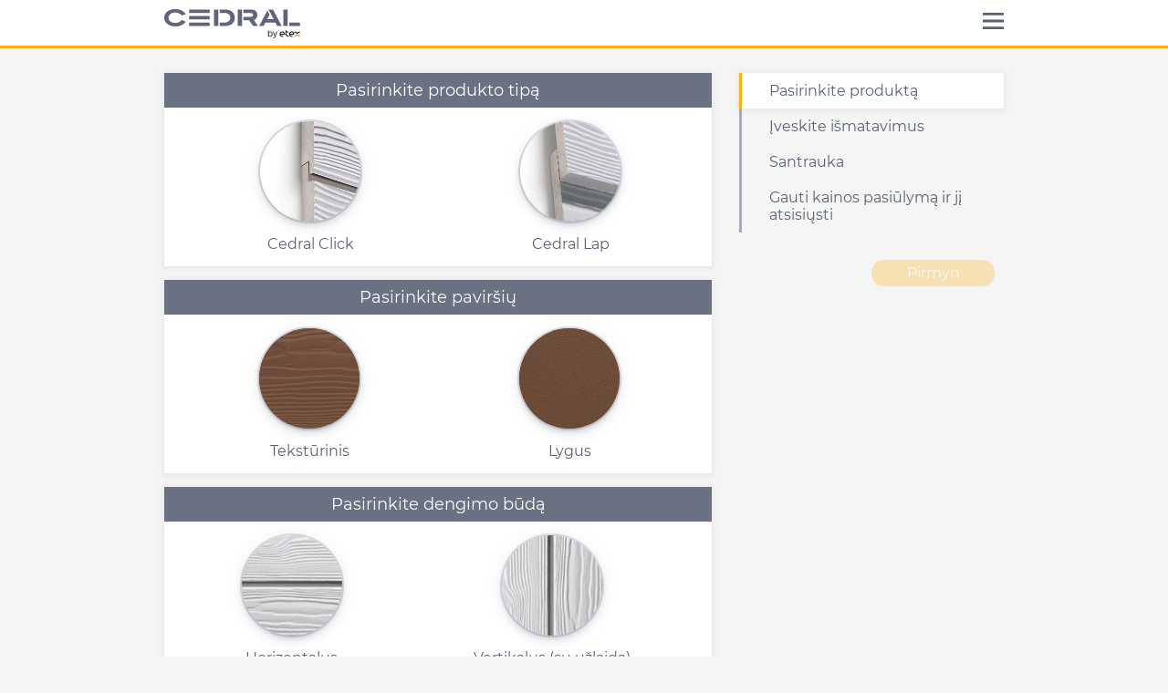

--- FILE ---
content_type: text/html
request_url: https://calculator.cedral.world/lt-lt
body_size: 4056
content:
<!DOCTYPE html>
<html lang="en-GB">

<head>
  <meta charset="UTF-8" />
  <meta name="viewport" content="width=device-width, initial-scale=1.0" />
  <meta http-equiv="X-UA-Compatible" content="ie=edge" />
  <meta name="theme-color" content="#FCB116" />
  <link rel="apple-touch-icon" sizes="180x180" href="/assets/favicons/apple-touch-icon.png" />
  <link rel="icon" type="image/png" sizes="32x32" href="/assets/favicons/favicon-32x32.png" />
  <link rel="icon" type="image/png" sizes="16x16" href="/assets/favicons/favicon-16x16.png" />
  <link rel="mask-icon" href="/assets/favicons/safari-pinned-tab.svg" color="#FCB116" />
  <link rel="shortcut icon" href="/assets/favicons/favicon.ico" />
  <meta name="msapplication-TileColor" content="#ffaa33" />
  <meta name="msapplication-config" content="/assets/favicons/browserconfig.xml" />
  <!-- Attributes to be replaced by react-helmet -->
  <title>Cedral calculator</title>
  <link rel="manifest" href="/manifests/manifest_en-gb.json" data-react-helmet="true" />
  <!-- End attributes to be replaced by react-helmet -->
  <base href="/" />

  <!-- Google Tag Manager -->
  <script>(function(w,d,s,l,i){w[l]=w[l]||[];w[l].push({'gtm.start':
  new Date().getTime(),event:'gtm.js'});var f=d.getElementsByTagName(s)[0],
  j=d.createElement(s),dl=l!='dataLayer'?'&l='+l:'';j.async=true;j.src=
  'https://www.googletagmanager.com/gtm.js?id='+i+dl;f.parentNode.insertBefore(j,f);
  })(window,document,'script','dataLayer','GTM-NP5786');</script>
  <!-- End Google Tag Manager -->
 
  <!-- test -->

  <!-- STYLES for loading -->
  <style>
    body {
      margin: 0;
      font-size: 16px;
      font-weight: 300;
      color: #596275;
      position: relative;
      background-color: #f5f5f5;
      max-width: 100vw;
      overflow-x: hidden;
      padding-top: 50px;
      min-height: 100vh;
    }

    .app {
      max-width: 920px;
      margin: 0 auto;
      width: 100vw;
    }

    .navbar {
      position: fixed;
      left: 0;
      right: 0;
      top: 0;
      background-color: #ffffff;
      z-index: 20;
      height: 40px;
      /* padding: 0 15px; */
    }

    @media (min-width: 480px) {
      .navbar {
        height: 50px;
        /* padding: 0; */
      }
    }

    .navbar__inner {
      max-width: 920px;
      width: 100%;
      padding: 0 15px;
      display: flex;
      justify-content: space-between;
      align-items: center;
      height: 100%;
      margin: 0 auto;
    }

    .navbar__logo {
      height: 34px;
    }

    .calculation-bar {
      border-bottom: 3px solid #fcb116;
      color: #596275;
      height: 0;
      color: #ffffff;
      position: fixed;
      z-index: 16;
      left: 0;
      right: 0;
      transition: all 0.2s ease;
      top: 40px;
      height: 0px;
    }

    @media (min-width: 480px) {
      .calculation-bar {
        top: 50px;
      }
    }

    .navbar__drawer {
      overflow: hidden;
      position: fixed;
      padding: 20px 0;
      background-color: #fcb116;
      display: flex;
      flex-direction: column;
      justify-content: space-between;
      height: calc(100vh - 40px);
      top: 40px;
      width: calc(100vw - 15px);
      left: 100vw;
    }

    .navbar__toggler {
      height: 18px;
    }

    .navbar__toggler svg {
      width: 23;
      max-height: 18px;
    }

    .navbar__backdrop {
      display: none;
    }

    .progress,
    .navigation {
      display: none;
    }

    .no-script {
      font-family: Arial, Helvetica, sans-serif;
      max-width: 920px;
      margin: 0 auto;
      font-size: 20px;
      font-weight: 500;
      padding-top: 40px;
    }
  </style>
<link href="main.css" rel="stylesheet"></head>

<body>
  <!-- Google Tag Manager (noscript) -->
  <noscript>
    <iframe src="https://www.googletagmanager.com/ns.html?id=GTM-NP5786" height="0" width="0" style="display:none;visibility:hidden"></iframe>
  </noscript>
  <!-- End Google Tag Manager (noscript) -->
  <div id="calculator-app">
    <div class="app">

      <div class="navbar">
        <div class="navbar__inner">
          <svg class="navbar__logo" width="100%" height="100%" viewBox="0 0 80 18" version="1.1" xmlns="http://www.w3.org/2000/svg" xmlns:xlink="http://www.w3.org/1999/xlink" xml:space="preserve" xmlns:serif="http://www.serif.com/" style="fill-rule:evenodd;clip-rule:evenodd;stroke-linejoin:round;stroke-miterlimit:2;">
              <g>
                  <path d="M79.079,14.021L77.723,14.799L76.366,14.022L76.077,14.521L77.723,15.465L79.369,14.524L79.079,14.021Z" style="fill:rgb(8,23,27);fill-rule:nonzero;"/>
                  <path d="M79.079,17.173L77.723,16.395L76.366,17.173L76.077,16.673L77.723,15.73L79.369,16.671L79.079,17.173Z" style="fill:rgb(255,109,0);fill-rule:nonzero;"/>
                  <path d="M68.998,14.605C69.457,14.605 69.843,14.914 69.96,15.336L68.036,15.336C68.153,14.914 68.539,14.605 68.998,14.605ZM70.574,15.606C70.574,14.735 69.868,14.03 68.998,14.03C68.128,14.03 67.422,14.735 67.422,15.606C67.422,16.476 68.128,17.182 68.998,17.182C69.231,17.182 69.452,17.131 69.651,17.04L69.359,16.534C69.247,16.577 69.125,16.601 68.998,16.601C68.539,16.601 68.153,16.292 68.036,15.87L70.552,15.87C70.566,15.784 70.574,15.696 70.574,15.606Z" style="fill:rgb(8,23,27);fill-rule:nonzero;"/>
                  <path d="M74.478,14.605C74.936,14.605 75.323,14.914 75.439,15.336L73.516,15.336C73.633,14.914 74.019,14.605 74.478,14.605ZM76.054,15.606C76.054,14.735 75.348,14.03 74.478,14.03C73.607,14.03 72.902,14.735 72.902,15.606C72.902,16.476 73.607,17.182 74.478,17.182C74.711,17.182 74.932,17.131 75.131,17.04L74.838,16.534C74.726,16.577 74.605,16.601 74.478,16.601C74.019,16.601 73.633,16.292 73.516,15.87L76.031,15.87C76.046,15.784 76.054,15.696 76.054,15.606Z" style="fill:rgb(8,23,27);fill-rule:nonzero;"/>
                  <path d="M72.518,16.595C71.966,16.595 71.518,16.148 71.518,15.595L71.518,14.561L72.521,14.561L72.521,14.026L71.518,14.026L71.518,13.454L70.942,13.454L70.942,15.595C70.942,16.446 71.617,17.139 72.46,17.17L72.46,17.171L72.764,17.171L72.764,16.595L72.518,16.595Z" style="fill:rgb(8,23,27);fill-rule:nonzero;"/>
                  <path d="M62.853,15.647L62.853,15.601C62.853,14.878 62.463,14.441 62.004,14.441C61.533,14.441 61.097,14.895 61.097,15.595L61.097,15.647C61.097,16.353 61.533,16.801 62.004,16.801C62.475,16.801 62.853,16.387 62.853,15.647ZM61.114,16.56L61.114,17.167L60.701,17.167L60.701,13.451L61.114,13.451L61.114,14.705C61.315,14.361 61.613,14.068 62.09,14.068C62.693,14.068 63.278,14.596 63.278,15.589L63.278,15.647C63.278,16.64 62.693,17.18 62.09,17.18C61.608,17.18 61.303,16.887 61.114,16.56Z" style="fill:rgb(8,23,27);fill-rule:nonzero;"/>
                  <path d="M65.612,14.126L66.042,14.126L64.986,17.168C64.773,17.782 64.515,18 64.108,18C63.924,18 63.752,17.955 63.574,17.863L63.7,17.518C63.815,17.587 63.941,17.627 64.09,17.627C64.314,17.627 64.458,17.501 64.607,17.116L63.459,14.126L63.907,14.126L64.808,16.588L65.612,14.126Z" style="fill:rgb(8,23,27);fill-rule:nonzero;"/>
                  <path d="M63.542,1.242L60.937,1.242L62.357,3.9L62.356,3.9L63.912,6.809L60.175,6.809L61.553,4.234L60.27,1.833L55.465,10.87L58.039,10.87L59.116,8.845L64.998,8.845L66.075,10.87L68.648,10.87L63.542,1.242ZM79.37,8.834L72.995,8.834L72.995,10.871L79.37,10.872L79.37,8.834ZM14.546,7.061L26.577,7.061L26.577,5.025L14.546,5.025L14.546,7.061ZM14.546,10.87L26.577,10.87L26.577,8.834L14.546,8.834L14.546,10.87ZM14.546,3.277L26.577,3.277L26.577,1.242L14.546,1.242L14.546,3.277ZM35.477,1.242L32.434,1.242L32.434,3.278L35.619,3.278C37.372,3.278 38.644,4.473 38.644,6.121C38.644,6.66 38.445,7.211 38.085,7.67C37.519,8.387 36.579,8.833 35.632,8.833L32.434,8.833L32.434,10.87L35.788,10.87C37.23,10.87 38.57,10.437 39.559,9.651C40.699,8.749 41.278,7.575 41.278,6.159C41.278,3.171 39,1.242 35.477,1.242ZM29.053,10.87L31.568,10.87L31.568,1.242L29.053,1.242L29.053,10.87ZM52.338,7.329C53.694,6.9 54.41,5.902 54.41,4.433C54.41,2.524 52.939,1.242 50.75,1.242L46.314,1.242L46.314,3.278L50.491,3.278C51.372,3.278 51.918,3.696 51.918,4.368C51.918,5.095 51.403,5.511 50.504,5.511L46.314,5.511L46.314,7.548L49.599,7.548L51.91,10.87L54.761,10.87L52.338,7.329ZM42.938,10.87L45.448,10.87L45.448,1.242L42.938,1.242L42.938,10.87ZM72.13,8.011L72.13,1.242L69.613,1.242L69.613,10.87L72.129,10.87L72.129,8.011L72.13,8.011ZM6.592,11.13C4.897,11.13 3.475,10.74 2.118,9.905C0.791,9.085 0,7.636 0,6.03C0,4.641 0.575,3.43 1.664,2.527C2.893,1.513 4.606,0.955 6.488,0.955C9.052,0.955 11.043,1.879 12.574,3.776L12.677,3.904L10.377,4.723L10.325,4.672C9.205,3.566 7.853,3.006 6.306,3.006C4.067,3.006 2.503,4.249 2.503,6.03C2.503,7.854 4.104,9.08 6.488,9.08C8.04,9.08 9.267,8.535 10.348,7.365L10.409,7.299L12.551,8.449L12.454,8.559C10.898,10.336 9.089,11.13 6.592,11.13Z" style="fill:rgb(94,100,121);fill-rule:nonzero;"/>
              </g>
          </svg>
          <div class="navbar__toggler"></div>
        </div>
      </div>

      <div class="calculation-bar"></div>

      <noscript>
        <h2 class="no-script">You need to enable javascript in order to run this application</h2>
      </noscript>

    </div>
  </div>
<script type="text/javascript" src="main.1795b5de.js"></script></body>

</html>

--- FILE ---
content_type: text/css
request_url: https://calculator.cedral.world/main.css
body_size: 11019
content:
@font-face{font-family:Montserrat;font-style:normal;font-weight:300;font-display:swap;src:local("Montserrat Light"),local("Montserrat-Light"),x url(/assets/fonts/montserrat-v14-vietnamese_latin-ext_latin_cyrillic-ext_cyrillic-300.woff2) format("woff2"),url(/assets/fonts/montserrat-v14-vietnamese_latin-ext_latin_cyrillic-ext_cyrillic-300.woff) format("woff")}@font-face{font-family:Montserrat;font-style:normal;font-weight:400;font-display:swap;src:local("Montserrat Regular"),local("Montserrat-Regular"),url(/assets/fonts/montserrat-v14-vietnamese_latin-ext_latin_cyrillic-ext_cyrillic-regular.woff2) format("woff2"),url(/assets/fonts/montserrat-v14-vietnamese_latin-ext_latin_cyrillic-ext_cyrillic-regular.woff) format("woff")}@font-face{font-family:Montserrat;font-style:normal;font-weight:500;font-display:swap;src:local("Montserrat Medium"),local("Montserrat-Medium"),url(/assets/fonts/montserrat-v14-vietnamese_latin-ext_latin_cyrillic-ext_cyrillic-500.woff2) format("woff2"),url(/assets/fonts/montserrat-v14-vietnamese_latin-ext_latin_cyrillic-ext_cyrillic-500.woff) format("woff")}*{box-sizing:border-box;font-family:Montserrat,sans-serif;-webkit-tap-highlight-color:rgba(0,0,0,0)}body,html{max-width:100vw;overflow-x:hidden}body{margin:0;font-size:18px;font-size:16px;font-weight:300;color:#596275;position:relative;background-color:#f5f5f5;width:100vw;padding-top:40px}@media(min-width:480px){body{padding-top:50px}}a{text-decoration:none}ol,ul{margin:0;padding:0;list-style-type:none}section{margin-bottom:30px}h3{font-weight:300;font-size:18px;margin:0 0 15px}button{border-width:0}small{opacity:.6}.hide{display:none}.lock{pointer-events:none}.error{color:red}body:not(.user-is-tabbing) button:focus,body:not(.user-is-tabbing) input:focus,body:not(.user-is-tabbing) select:focus,body:not(.user-is-tabbing) textarea:focus{outline:none}.animated{animation-duration:1s;animation-fill-mode:both}@keyframes bounceInUp{0%,60%,75%,90%,to{animation-timing-function:cubic-bezier(.215,.61,.355,1)}0%{opacity:0;transform:translate3d(0,3000px,0)}60%{opacity:1;transform:translate3d(0,-20px,0)}75%{transform:translate3d(0,10px,0)}90%{transform:translate3d(0,-5px,0)}to{transform:translateZ(0)}}.bounceInUp{animation-name:bounceInUp}.app{transition:padding-top .2s ease;min-height:calc(100vh - 90px);width:100vw;padding:30px 0 0}@media(min-width:756px){.app{max-width:920px;margin:0 auto}}@media(min-width:850px)and (max-width:919px){.app{padding-left:15px}}@media(min-width:920px){.app{padding-top:30px}}.app--with-calculation{padding-top:39px}@media(min-width:756px){.app--with-calculation{padding-top:58px;padding-bottom:17px}}.app.modal-is-visible{overflow:hidden!important;max-height:calc(100vh - 43px)}@media(min-width:480px){.app.modal-is-visible{max-height:calc(100vh - 53px)}}.button{cursor:pointer;font-size:16px;margin:0 10px 10px 0;background-color:#fff;color:#596275;-webkit-user-select:none;-moz-user-select:none;user-select:none;border:0;background-color:#fcb116;color:#fff;border-radius:15px;transition:all .2s ease;padding:5px 15px}@media(min-width:375px){.button{padding:5px 30px}}.button.disabled,.button:disabled{opacity:.5;cursor:auto;pointer-events:none}.button.disabled:hover,.button:disabled:hover{opacity:.5;background-color:#fcb116}.button:hover{background-color:#f5a603}.button.selected{outline:1px solid rgba(89,98,117,.7)}.button--red,.button.red{background-color:#f1493d}.button--red:focus,.button.red:focus{background-color:#ea1f11}.button--red:active,.button--red:hover,.button.red:active,.button.red:hover{background-color:#bb190d}.button--red.disabled,.button.red.disabled{background-color:#f1493d;opacity:.5;cursor:auto}.button--red.disabled:hover,.button.red.disabled:hover{background-color:#f1493d}.button--green,.button.green{background-color:#a5d542}.button--green:focus,.button.green:focus{background-color:#8bbb29}.button--green:active,.button--green:focus,.button--green:hover,.button.green:active,.button.green:focus,.button.green:hover{background-color:#6c9120}.button--green.disabled,.button.green.disabled{background-color:#a5d542;opacity:.5;cursor:auto}.button--green.disabled:hover,.button.green.disabled:hover{background-color:#a5d542}.button--inverted{background:transparent;border:2px solid rgba(89,98,117,.7);color:rgba(89,98,117,.7)}.button--grey{background-color:rgba(89,98,117,.7)}.button--grey:focus,.button--grey:hover{background-color:rgba(89,98,117,.55)}.button--grey.disabled{opacity:.3;pointer-events:none}.button--grey.disabled:hover{opacity:.3}.button--grey-inverted{background:transparent;border:1px solid rgba(89,98,117,.7);color:rgba(89,98,117,.7)}.button--grey-inverted:focus,.button--grey-inverted:hover{background-color:rgba(89,98,117,.7);color:#fff}.button--large{min-height:40px;min-width:200px;border-radius:20px}.button--centered{display:block;margin:32px auto 30px}.button--no-margin{margin:0;padding-left:15px;padding-right:15px}.button--download{margin:0;padding:10px;text-align:center;height:auto;width:100%}@media(min-width:480px){.button--download{padding:10px 20px;width:calc(50% - 30px)}}.button--xl{padding:10px 30px;border-radius:30px;font-size:26px;font-weight:300;min-width:50%}.card-container{margin:0;padding:0;position:relative;z-index:1}.card-container h3{padding:5px 15px;margin:0}@media(min-width:756px){.card-container{margin:0}.card-container h3{padding:0 30px}}.checkbox,.checkbox--checked{border:1px solid #babdc5;background-color:#fff;width:22px;height:22px;flex-basis:22px;width:20px;height:20px;flex-basis:20px;flex-shrink:0;display:block;transition:border-color .2s ease;cursor:pointer}@media(min-width:756px){.checkbox,.checkbox--checked{background-color:#f5f5f5}}.input-card__field--checkbox:hover .checkbox,.input-card__field--checkbox:hover .checkbox--checked{border-color:rgba(252,177,22,.7)}.checkbox--checked:after{content:"";background-image:url(/assets/images/icon-checkmark.svg);width:100%;height:100%;background-size:16px;background-repeat:no-repeat;background-position:50%;display:block}.content-card{flex-grow:1;display:flex;flex-shrink:1;flex:1 1;width:100%;flex-direction:column;background-color:#f5f5f5;margin:0 auto 15px}.content-card__info{padding:30px 30px 15px;text-align:center}.content-card__info-img{max-width:200px;max-height:60px;margin:0 auto;display:block}@media(min-width:600px){.content-card{box-shadow:0 1px 6px 2px rgba(0,0,0,.06)}}@media(min-width:756px){.content-card{max-width:600px}}@media(min-width:900px){.content-card{max-width:550px;background-color:#fff;margin:0 0 15px;padding-left:0}}@media(min-width:906px){.content-card{max-width:600px}}input{font-size:16px;padding:5px 10px;background-color:#fafafa;border:none;border-bottom:2px solid #c3c3c3;transition:border-color .25s ease;caret-color:#fcb116;color:#596275}input:active,input:focus{outline:none;border-color:#fcb116}input::-moz-placeholder{opacity:.5}input::placeholder{opacity:.5}.seperator{font-size:18px;background-color:#a39d95;background-color:rgba(89,98,117,.7);background-color:rgba(89,98,117,.9);color:#fff;text-transform:none;width:100%;text-align:center;padding:8px 30px;margin:0 auto;min-height:38px}@media(min-width:756px){.seperator{max-width:600px}}@media(min-width:850px){.seperator{margin:0}}@media(min-width:906px){.seperator{max-width:600px}}.measurements .seperator,.product .seperator{padding:8px 30px;width:100%}.with-fade{transition:opacity .25s ease}.with-fade-enter{opacity:0;z-index:1}.with-fade-enter-active,.with-fade-enter-done{opacity:1;z-index:1}.with-fade-exit{opacity:1}.with-fade-exit-active{opacity:0}.calculation-bar{border-bottom:3px solid #fcb116;color:#596275;height:0;color:#fff;position:fixed;z-index:11;left:0;right:0;transition:all .2s ease;top:40px}@media(min-width:480px){.calculation-bar{top:50px}}.calculation-bar--estimate{background-color:#fcb116;border:none}.calculation-bar__top{background-color:#fcb116;color:#fff;transition:background-color .2s ease;cursor:pointer;-webkit-user-select:none;-moz-user-select:none;user-select:none;margin-top:-3px}.calculation-bar__top:hover{background-color:#fcae0c}.calculation-bar__top:focus{outline:none}.calculation-bar--estimate .calculation-bar__top{margin-top:0;padding-bottom:0}.calculation-bar__top-container{padding:0 15px;display:flex;justify-content:space-between;align-items:center;height:36px}@media(min-width:756px){.calculation-bar__top-container{max-width:920px;margin:0 auto}}@media(min-width:920px){.calculation-bar__top-container{padding:0}}.calculation-bar__result,.calculation-bar__result+span{padding:7px 0;color:#fff}.calculation-bar__result{font-weight:400}.calculation-bar__result+span{font-weight:500;font-size:18px}.calculation-bar__content{position:relative;height:175px;overflow-y:scroll;max-height:calc(100vh - 85px);background-color:#f5f5f5;border-top:3px solid #fcb116}.calculation-bar__content-wrapper{max-width:920px;margin:0 auto;padding:5px}@media(min-width:756px){.calculation-bar__content-wrapper{padding:15px 0}}.calculation-bar h3{color:#fff;margin:15px 0 0;padding:5px 15px;background-color:rgba(89,98,117,.55);max-width:600px}.calculation-bar__arrow{width:20px;height:auto;margin-right:4px}.open .calculation-bar__arrow{transform:rotate(180deg)}.calculation-bar__backdrop{background:rgba(146,138,126,.95);background:rgba(47,49,54,.97);position:fixed;top:0;left:0;right:0;bottom:0;z-index:15;transition:opacity .25s ease;z-index:9;pointer-events:none;opacity:0}.calculation-bar__backdrop.open{pointer-events:all;opacity:1}.get-quote{position:relative}.get-quote-download{margin:60px -30px;background:#596275;color:#fff;padding:30px;text-align:center}.get-quote-download p{text-align:left;font-size:14px;opacity:.9}.get-quote-download .button,.get-quote-download__receipt{text-align:center}.get-quote-download__receipt-heading{font-weight:300;font-size:30px;margin:15px 0}@media(min-width:480px){.get-quote-download__receipt-heading{font-size:40px;margin:30px 0}}.permission{padding-top:30px;min-height:360px;display:flex;flex-direction:column;justify-content:flex-start}.permission__heading{text-align:center;margin:0 0 15px;font-size:22px}@media(min-width:480px){.permission__heading{margin:0 0 60px;font-size:32px}}.permission__user{margin-bottom:30px}@media(min-width:756px){.permission__user{margin-bottom:60px}}.permission__quote,.permission__user{justify-content:center;display:flex;width:100%}.permission__quote{margin:30px 0 60px}.permission__quote .permission__option.disabled{opacity:.5}.permission__option{border-color:#f5f5f5;border-width:0;font-size:16px;background:transparent;padding:0;width:33.3333%;cursor:pointer;display:flex;flex-direction:column;justify-content:flex-start;align-items:center}.permission__option:focus,.permission__option:hover{outline:0}.permission__option:focus .permission__option-img,.permission__option:hover .permission__option-img{box-shadow:0 0 0 2px rgba(89,98,117,.7)}.permission__option-img{position:relative;border-radius:100%;display:flex;justify-content:center;align-items:center;transition:border-color .1s ease;-webkit-user-select:none;-moz-user-select:none;user-select:none;background-size:cover;margin:0 auto;border:none;background-size:calc(100% + 2px);background-position:50%;box-shadow:0 0 0 2px rgba(89,98,117,.2);transition:box-shadow 125ms ease;width:90px;height:90px}@media(min-width:480px){.permission__option-img{width:105px;height:105px}}@media(min-width:756px){.permission__option-img{width:120px;height:120px}}.permission__option-img:focus,.permission__option-img:hover{box-shadow:0 0 0 2px rgba(89,98,117,.7)}.permission__option-img.selected{box-shadow:0 0 0 3px #fcb116!important}.permission__option-img--quote-type{position:relative;display:flex;align-items:center;justify-content:center;z-index:8}.permission__option-img--quote-type.selected{background:#fcb116}.permission__option-label{display:flex;justify-content:center;margin-top:10px;color:#596275;word-break:break-word;max-width:90px}@media(min-width:420px){.permission__option-label{max-width:unset}}.permission__option-label--quote-type{max-width:80px;font-size:13px;font-weight:500;margin-top:-2px;z-index:10}@media(min-width:480px){.permission__option-label--quote-type{font-size:13px;font-weight:500;max-width:95px}}@media(min-width:756px){.permission__option-label--quote-type{font-size:14px;font-weight:500;max-width:110px}}.permission__fields{display:grid;grid-template-columns:repeat(2,calc(50% - 10px));grid-gap:20px 20px;gap:20px 20px}.permission__field,.permission__field--left,.permission__field--right{grid-column-start:1;grid-column-end:3}@media(min-width:756px){.permission__field--left{grid-column-start:1;grid-column-end:2}.permission__field--right{grid-column-start:2;grid-column-end:3}}.permission__field input{width:100%}.permission__field--checkbox{display:flex;margin-top:15px;position:relative}.permission__field--checkbox a{color:#fcb116}.permission__field--checkbox label{font-size:14px;margin-bottom:0!important}.permission__field--checkbox:has(input[disabled]) label{pointer-events:none;opacity:.6}.permission__field input{padding:10px;background-color:#fafafa;color:#596275}.permission__field input:invalid:not(:-moz-placeholder-shown){border-bottom-color:#f1493d}.permission__field input:invalid:not(:placeholder-shown){border-bottom-color:#f1493d}.permission__field:has(input[disabled]){pointer-events:none;opacity:.6}.permission input[type=checkbox]{opacity:0;position:absolute;top:0;left:0;width:0;height:0}.permission .checkbox,.permission .checkbox--checked{margin-right:10px;align-self:flex-start}.permission .checkbox--checked:focus-within,.permission .checkbox:focus-within{border-color:rgba(252,177,22,.7)}.permission label{cursor:pointer;display:flex;justify-content:flex-start;margin-bottom:4px;align-items:center}.permission__terms{color:#fcb116;margin-left:6px;display:inline}.permission__terms:hover{cursor:pointer;opacity:.8}.permission__export{opacity:1;pointer-events:all;display:flex;justify-content:space-between;flex-direction:column;margin-top:30px}.permission__export--hide{display:none}@media(min-width:756px){.permission__export{flex-direction:row;justify-content:space-between;align-items:baseline}}.permission__export>div{width:100%;max-width:300px;margin:30px auto 15px;text-align:center}@media(min-width:756px){.permission__export>div{width:calc(50% - 30px);max-width:auto;text-align:left;margin:0}.permission__export>div:last-child{text-align:right}}.permission__export>div>.button--download{width:100%;display:block}.permission .small-print{font-size:12px;line-height:1.3;position:relative;margin-top:60px}.permission .small-print a{color:#fcb116}.measurements{padding-bottom:40px;width:100%;max-width:600px;margin:0 auto}@media(min-width:900px){.measurements{margin:0}}.navbar{position:fixed;left:0;right:0;top:0;background-color:#fff;z-index:21;height:40px;width:100vw}@media(min-width:480px){.navbar{height:50px}}.navbar__inner{max-width:920px;padding:0 15px;display:flex;justify-content:space-between;align-items:center;height:100%;margin:0 auto;width:100%}@media(min-width:920px){.navbar__inner{padding:0}}.navbar__logo{height:34px}.navbar__toggler{height:18px;cursor:pointer}@media(min-width:480px){.navbar__toggler{height:22px}}.navbar__toggler img{width:auto;max-height:18px}@media(min-width:480px){.navbar__toggler img{height:auto}}.navbar__drawer{overflow:hidden;position:fixed;transition:left .3s ease;padding:20px 0;background-color:#fcb116;display:flex;flex-direction:column;justify-content:space-between;height:calc(100vh - 40px);top:40px;width:calc(100vw - 15px);left:100vw}@media(min-width:375px){.navbar__drawer{width:calc(100vw - 50px);height:calc(100vh - 50px)}}@media(min-width:480px){.navbar__drawer{width:calc(100vw - 100px);top:50px}}@media(min-width:756px){.navbar__drawer{max-width:400px}}.open .navbar__drawer{left:15px;padding:20px}@media(min-width:375px){.open .navbar__drawer{padding:30px;left:50px}}@media(min-width:480px){.open .navbar__drawer{left:100px}}@media(min-width:756px){.open .navbar__drawer{left:calc(100vw - 400px)}}.with-calculation .navbar__drawer{padding-top:60px}.navbar__backdrop{background:rgba(146,138,126,.95);background:rgba(47,49,54,.97);top:0;left:0;right:0;bottom:0;z-index:15;transition:opacity .25s ease;position:fixed;display:block;pointer-events:none;z-index:-1;opacity:0;top:40px}@media(min-width:480px){.navbar__backdrop{top:50px}}.open .navbar__backdrop{opacity:1;pointer-events:all}.navbar__link{color:#fff;text-align:right;display:block;margin-bottom:15px;white-space:nowrap;font-weight:400;text-decoration:none;transition:-webkit-text-decoration .2s ease;transition:text-decoration .2s ease;transition:text-decoration .2s ease,-webkit-text-decoration .2s ease;font-size:16px;cursor:pointer}@media(min-width:480px){.navbar__link{font-size:18px}}.navbar__link:hover{text-decoration:underline}.navbar__service-menu li{font-size:.975em;font-size:16px;font-weight:400;margin:10px 0 0;opacity:.9}.navbar__service-menu li:hover{opacity:1;cursor:pointer}.summary{padding:15px 15px 30px;width:100%;background-color:#fff;min-height:calc(100vh - 130px);box-shadow:0 1px 6px 2px rgba(0,0,0,.06);margin:0 auto}@media(min-width:756px){.summary{max-width:600px;padding:30px}}@media(min-width:900px){.summary{margin:0}}.summary h3{margin:10px 0;font-weight:500}@media(min-width:480px){.summary h3{margin-top:20px}}.summary__input-headers{margin-bottom:15px}.summary__result-pair{display:flex;justify-content:space-between;padding:4px 2px;margin-left:-2px;margin-right:-2px;margin-bottom:0}.summary__result-pair.bold{font-weight:500}.summary__input-headers .summary__result-pair{background:transparent}.summary__result-section .summary__result-pair:nth-child(odd){background:#f2f2f2}.summary__label{font-weight:inherit;flex-grow:0;overflow:hidden;overflow-wrap:break-word;padding-right:20px;font-size:14px}.summary__label--color{flex:1 1}.summary__value,.summary__value--interactive{text-transform:capitalize;display:flex;justify-content:flex-end;font-weight:inherit;flex-grow:1;overflow:visible;overflow-wrap:break-word;text-align:right;font-size:14px}.summary__value--interactive{cursor:pointer}.summary__value--color{flex:1 1}.summary__link{color:#fcb116;text-transform:capitalize;text-decoration:underline}.summary__color-box{height:20px;width:20px;margin-left:15px;margin-right:1px;outline:1px solid #596275}.summary__disclaimer{margin-top:0;font-size:14px;opacity:.7}.summary__disclaimer-sm{font-size:11px;line-height:1.3em;opacity:.7}.summary__disclaimer-sm:before{content:"*"}.summary__buttons{display:flex;justify-content:space-around;margin-top:1.5em}.summary__buttons button{min-width:130px}.summary__reset-calculation{margin:30px;text-align:center}.summary__ecommerce{display:flex;justify-content:center;align-items:center;flex-direction:column;box-shadow:none}.summary__ecommerce p{margin:10px 0;font-size:16px}.summary__ecommerce .button--large{display:inline-flex;width:auto;align-items:center;justify-content:center;height:40px;margin:15px 0}.summary__ecommerce .button{margin:30px 0;display:flex;align-items:center}.summary__ecommerce .button img{height:15px;margin-right:10px}.summary__ecommerce-card{width:220px;padding:15px;transition:box-shadow .25s ease;border-radius:5px;box-shadow:0 1px 6px 2px rgba(0,0,0,.1);margin-bottom:30px;display:flex}@media(min-width:756px){.summary__ecommerce-card{box-shadow:none;margin-bottom:0}}.summary__ecommerce-card:hover{box-shadow:0 1px 6px 2px rgba(0,0,0,.1)}.summary__ecommerce-card img{width:100%;height:auto}.summary__export{padding-top:1rem;display:flex;justify-content:center}.wind-loading{padding:0;width:100%;background-color:#fff;min-height:calc(100vh - 130px);box-shadow:0 1px 6px 2px rgba(0,0,0,.06)}@media(min-width:756px){.wind-loading{max-width:600px}}.wind-loading__text{padding:30px}@media(min-width:756px){.wind-loading__text{padding:0 30px 15px}}.wind-loading__image img{width:100%}.add-to-home-screen{display:flex;flex-direction:column;align-items:center;line-height:1.4;text-align:center;margin-top:15px}.add-to-home-screen__icon{background-image:url(../../../assets/favicons/etex-pwa-icon-145x145.png);background-repeat:no-repeat;background-size:contain;height:70px;width:70px}@media(min-width:756px){.add-to-home-screen__icon{height:70px;width:70px}}.add-to-home-screen__title{margin-bottom:10px}.add-to-home-screen__text{padding-bottom:15px}.add-to-home-screen__guide{background:#f5f5f5;padding:15px 10px;width:100%;width:calc(100% + 60px);text-align:center;font-size:16px}.animated-route-enter{opacity:0;z-index:1;transform:translateX(60px)}@media(min-width:756px){.animated-route-enter{transform:translateY(-15px)}}.animated-route-enter-active{transition:all .4s ease;min-height:calc(100vh - 145px);transition-delay:.2s;opacity:1;z-index:1;transform:translateX(0)}@media(min-width:756px){.animated-route-enter-active{transform:translateY(0)}}.animated-route-exit{min-height:calc(100vh - 145px);transition:all .2s ease;opacity:1;transform:translateX(0)}@media(min-width:756px){.animated-route-exit{transform:translateY(0)}}.animated-route-exit-active{min-height:calc(100vh - 145px);transition:all .2s ease;opacity:0;transform:translateX(-60px)}@media(min-width:756px){.animated-route-exit-active{transform:translateY(15px)}}.animated-route--back-enter{opacity:0;z-index:1;transform:translateX(-60px)}@media(min-width:756px){.animated-route--back-enter{transform:translateY(15px)}}.animated-route--back-enter-active{transition:all .4s ease;min-height:calc(100vh - 145px);transition-delay:.2s;opacity:1;z-index:1;transform:translateX(0)}@media(min-width:756px){.animated-route--back-enter-active{transform:translateY(0)}}.animated-route--back-exit{min-height:calc(100vh - 145px);transition:all .2s ease;opacity:1;transform:translateX(0)}@media(min-width:756px){.animated-route--back-exit{transform:translateY(0)}}.animated-route--back-exit-active{min-height:calc(100vh - 145px);transition:all .2s ease;opacity:0;transform:translateX(60px)}@media(min-width:756px){.animated-route--back-exit-active{transform:translateY(-15px)}}@keyframes dash-check{0%{stroke-dashoffset:-100}to{stroke-dashoffset:900}}.checkmark svg{display:none}.checkmark svg .check{stroke-dasharray:1000;stroke-dashoffset:-100;animation:dash-check 5s ease-in-out .35s forwards}.checkmark{font-size:34px;position:absolute;top:50%;left:50%;transform:translate(calc(-50% - 2px),calc(-50% + 12px));-webkit-user-select:none;-moz-user-select:none;user-select:none;display:block;color:#999;width:1em;height:1em;width:34px;height:34px;z-index:0;transition:color .12s ease;will-change:color;opacity:0;z-index:1}.checkmark:after,.checkmark:before{position:absolute;height:0;width:.2em;width:7px;background-color:#fcb116;display:block;transform-origin:left top;content:"";transition:opacity .12s ease,height 0s linear .12s;will-change:opacity,height}.checkmark:before{top:.65em;left:.38em;top:22px;left:13px;transform:rotate(-135deg)}.checkmark:after{top:.3em;top:9px;left:0;transform:rotate(-45deg)}.selected .checkmark{color:#fcb116;opacity:1}.selected .checkmark:after,.selected .checkmark:before{transition:height .12s ease}.selected .checkmark:after{height:.5em;height:17px}.selected .checkmark:before{height:1.2em;height:41px;transition-delay:.14s}.color-grid{padding:0;margin:0 auto}@media(min-width:756px){.color-grid{max-width:600px;padding:15px 0 60px}}@media(min-width:900px){.color-grid{max-width:550px;margin:0}}@media(min-width:906px){.color-grid{max-width:600px}}.color-grid__container{padding:0 15px 60px;display:flex;flex-wrap:wrap}@media(min-width:900px){.color-grid__container{padding:0}}.color-grid__card{display:flex;flex-direction:column;position:relative;padding:0;color:inherit;margin:0 5px 15px;box-shadow:0 1px 6px 2px rgba(0,0,0,.06);box-sizing:border-box;border-radius:0;background:none;transition:box-shadow .14s ease-in;width:calc(33.33333vw - 20px)}.color-grid__card:not(button[disabled]){cursor:pointer}@media(min-width:480px){.color-grid__card{max-width:120px}}@media(min-width:756px){.color-grid__card{max-width:140px;max-width:128.5px}}@media(min-width:906px){.color-grid__card{max-width:140px}}.color-grid__card:hover:not(button[disabled]),.color-grid__card:not(.user-is-tabbing):focus{box-shadow:0 0 0 3px rgba(252,177,22,.7)}.color-grid__card.selected{box-shadow:0 0 0 3px #fcb116!important}.color-grid__card:last-child{margin-right:auto}.color-grid__card>*{width:100%}.color-grid__color{animation:appear .3s;height:60px;position:relative;background-size:cover;background-repeat:no-repeat;background-position:50%;display:flex;justify-content:center;align-items:center}@media(min-width:756px){.color-grid__color{height:70px}}.color-grid__color img{height:30px;position:absolute;top:0;bottom:0;left:0;right:0;margin:auto}.color-grid__name{padding:5px;text-align:center;font-size:12px;font-weight:300;background-color:#fff;height:100%;display:flex;align-items:center;justify-content:center}.color-grid .seperator{margin-bottom:15px}@keyframes appear{0%{opacity:0}to{opacity:1}}.color-grid__unavailable{cursor:default;position:absolute;top:0;left:0;right:0;bottom:0;transition:all .15s ease;pointer-events:none;background-color:rgba(106,114,131,.65);color:transparent;display:flex;align-items:center;justify-content:center;padding:15px;font-size:14px;letter-spacing:-.5px}button[disabled] .color-grid__unavailable{background:rgba(90,90,90,.8);color:#f5f5f5}.color-grid__unavailable-line{width:100%;height:100%;position:absolute;top:0;background:linear-gradient(34deg,hsla(0,0%,100%,.010224158) 48%,#fff 49%,hsla(0,0%,100%,0) 50%,hsla(0,0%,100%,0) 52%)}.country-picker{margin:15px 0}@media(min-width:756px){.country-picker{margin-top:30px}}.country-picker__heading{margin-bottom:5px;font-size:18px}.country-picker__country{margin-bottom:10px;color:#fcb116;font-size:28px;font-weight:700}.country-picker__prompt{opacity:.7;margin-bottom:30px}@media(min-width:756px){.country-picker__prompt{margin-bottom:0}}.country-picker__region{margin-top:15px;font-weight:700;border-bottom:1px solid rgba(89,98,117,.2)}@media(min-width:480px){.country-picker__region{margin-top:15px}}.country-picker__list{display:flex;flex-wrap:wrap;flex-direction:column;font-size:16px;-moz-column-count:2;column-count:2;max-height:306px}@media(min-width:400px){.country-picker__list{-moz-column-count:3;column-count:3;max-height:204px}}.country-picker__item{margin-bottom:15px}.country-picker__item:before{content:none}.country-picker__link{color:#fcb116}.country-picker__link:hover{color:rgba(252,177,22,.7)}@media(min-width:756px){.country-picker__link{color:#596275}.country-picker__link:hover{color:#fcb116}}.input-card{width:100%;max-width:600px;position:relative;transition:height .25s ease;color:#596275;overflow:hidden;background-color:#f5f5f5;padding-bottom:15px}@media(min-width:600px){.measurements .input-card{background-color:#fff}}@media(min-width:756px){.input-card{background-color:#fff}}.input-card.collapsed{background-color:#fff}.input-card__inner{display:flex;align-items:flex-start;justify-content:space-between;width:100%;padding:0 0 15px;flex-direction:column;align-items:center}@media(min-width:480px){.input-card__inner{flex-direction:row}}.measurements .input-card__inner{min-height:140px}.input-card__illustration{height:110px;width:110px;border-radius:55px;flex-basis:110px;flex-grow:0;flex-shrink:0;overflow:hidden;margin:15px;background-color:transparent;box-shadow:0 0 0 2px #596275;box-shadow:0 0 0 2px rgba(89,98,117,.55)}@media(min-width:756px){.input-card__illustration{margin:15px 15px 0 30px}}.input-card__illustration-img{width:114px;height:auto;margin:-2px 0 0 -2px}.input-card__illustration--skeleton{background-color:#fff}.input-card h3{font-weight:300;margin:15px 0 0}@media(min-width:756px){.input-card h3{margin:15px 0 0}}.input-card input{flex-grow:0;flex-grow:1;background-color:#fff}@media(min-width:600px){.measurements .input-card input{background-color:#f5f5f5}}@media(min-width:756px){.input-card input{max-width:none;background-color:#f5f5f5}}.input-card.calculation input{background-color:#f5f5f5;flex-grow:0;width:150px}@media(min-width:375px){.input-card.calculation input{width:160px}}@media(min-width:480px){.input-card.calculation input{width:170px}}.input-card__button-wrapper{padding:0 15px 15px}@media(min-width:756px){.input-card__button-wrapper{padding:0 30px 15px}}.input-card__button-wrapper .button{border-radius:5px;min-height:40px}@media(min-width:756px){.input-card__button-wrapper .button{min-height:30px}}.input-card .button{width:100%;color:#fff;border:none;margin:0;transition:opacity .1s ease,background-color .1s ease;padding:10px 15px}@media(min-width:375px){.input-card .button{padding:10px 30px}}@media(min-width:756px){.input-card .button{padding:5px 30px}}.input-card .button.disabled,.input-card .button:disabled{opacity:.5;cursor:auto}.input-card .button:disabled{opacity:.4;cursor:auto}.input-card p{font-weight:300;margin-top:0;margin-bottom:5px;font-size:16px}.input-card p:last-child{margin-bottom:0}.input-card__fields{padding:15px 15px 10px 0}@media(min-width:480px){.input-card__fields{flex-basis:calc(100% - 180px)}}@media(min-width:756px){.input-card__fields{flex-basis:calc(100% - 200px);padding:15px 30px 15px 15px}}.input-card__field{display:flex;margin-bottom:8px;justify-content:space-between}.input-card__field:last-of-type{margin-bottom:0}.input-card__field label{display:flex;align-items:center;text-transform:capitalize;flex-basis:65px;flex-basis:35%;flex-grow:20;flex-grow:1;flex-grow:0;margin-right:10px}.input-card__field--checkbox{display:flex;justify-content:flex-end;padding:0 15px 15px;align-items:center}@media(min-width:756px){.input-card__field--checkbox{padding:0 30px 15px}}.input-card__field--checkbox:focus-within{border-color:rgba(252,177,22,.7)}.input-card__field--checkbox label{cursor:pointer;text-transform:none;flex-grow:1;flex-shrink:1;display:flex;justify-content:flex-end;line-height:24px;font-size:14px;text-align:right}@media(min-width:756px){.input-card__field--checkbox label{font-size:16px}}.input-card__field--checkbox input[type=checkbox]{display:none}.calculation .input-card__field--checkbox{padding:0}.input-card .checkbox,.input-card .checkbox--checked{flex-shrink:0;margin-left:10px}.input-card__field--checkbox:hover .input-card .checkbox,.input-card__field--checkbox:hover .input-card .checkbox--checked{border-color:rgba(252,177,22,.7)}.input-card__buttons{display:flex;flex-direction:column;justify-content:space-between}.input-card__card-icon{position:absolute;right:20px;top:20px;height:20px;cursor:pointer;opacity:.6}.input-card.calculation{display:flex;flex-direction:column;align-items:flex-start;justify-content:space-between;background-color:#fff;border:1px solid rgba(89,98,117,.4);border-top:none;font-size:14px;padding:10px}@media(min-width:756px){.input-card.calculation{padding:15px;font-size:16px}.input-card.calculation:last-of-type{margin-bottom:15px}}.input-card.calculation .input-card__checkboxes{padding:0 0 15px}.collapsed .input-card__illustration{height:50px}.calculation .input-card__fields{padding:0}@media(min-width:375px){.calculation .input-card__fields{padding:0 10px 0 0}}@media(min-width:480px){.calculation .input-card__fields{padding:0 15px 0 0}}.input-card.calculation .button{width:auto;padding:5px 20px;border-radius:5px}.calculation .input-card__inner{flex-grow:1;align-items:normal;flex-direction:row}.collapsed .input-card__buttons{justify-content:flex-end}.expanded .input-card__buttons{justify-content:space-between}.loading{position:fixed;top:0;left:0;right:0;bottom:0;background-color:rgba(47,49,54,.97);z-index:20;display:flex;justify-content:center;align-items:center}.loading__container{padding:30px;background:#fff;border-radius:5px}.loading--file-generation{background-color:hsla(0,0%,100%,.5);position:absolute;z-index:1}.loading--file-generation .loading__spinner{position:fixed;top:calc(50vh - 20px);left:unset;bottom:0;border-top-color:#fcb116;border-left-color:#fcb116;height:120px;width:120px;border-width:5px}.loading__img{width:252px;height:142px;background:url(../../../assets/images/loading-lines.svg) repeat 0 0;animation:slide 4s linear infinite;opacity:1}.loading__spinner{border-color:transparent #fff #fff transparent;border-style:solid;border-width:4px;width:20px;height:20px;opacity:.8;border-radius:50%;animation:loadingSpinner .7s linear infinite;-webkit-animation:loadingSpinner .7s linear infinite;position:absolute;top:50%;left:50%}@keyframes loadingSpinner{0%{transform:rotate(0deg)}to{transform:rotate(1turn)}}@keyframes slide{0%{background-position:0 0}to{background-position:-504px 0}}.modal{position:fixed;z-index:15;top:0;left:0;right:0;bottom:0;display:flex;justify-content:center;align-items:center;pointer-events:none;overflow-x:hidden;overflow-y:auto}.modal.in{pointer-events:all}.modal--welcome{align-items:flex-start;top:43px}@media(min-width:480px){.modal--welcome{top:53px}}.modal__content{background:#fff;position:relative;z-index:20;width:calc(100% - 30px);max-width:480px;border-radius:5px;height:auto;margin:15px 0;overflow:hidden}@media(min-width:375px){.modal__content{padding:15px}}@media(min-width:756px){.modal__content{padding:30px;margin:30px 0;max-width:500px;width:100%}}.modal__content p{line-height:1.4}.modal__content hr{border:none;border-top:1px solid rgba(89,98,117,.2)}.modal__content--carousel{padding:0}.modal__content--carousel p{padding:0 15px}@media(min-width:756px){.modal__content--carousel p{padding:15px 30px}}.modal__content--carousel .react-swipeable-view-container img{display:flex;justify-content:center;height:auto;width:70%;width:auto;max-width:345px;max-height:calc(100vh - 30px);margin:0 auto}@media(min-width:756px){.modal__content--carousel .react-swipeable-view-container img{max-width:400px}}.modal__content--carousel__view{overflow-y:auto;max-height:calc(100vh - 130px)}@media(min-width:756px){.modal__content--carousel__view{max-height:none;overflow-y:auto}}.modal__content--welcome{background:none;color:#fff}@media(min-width:756px){.modal__content--welcome{background:#fff;border:none;color:#596275}}.modal__content--welcome h1{font-weight:400;margin-top:15px 0 0 0}@media(min-width:756px){.modal__content--welcome h1{margin:15px 0}}.modal__content--welcome p{margin-bottom:10px}.modal__content--welcome .modal__description-list-item{margin-bottom:10px;padding-left:30px;position:relative}.modal__content--welcome .modal__description-list-item:before{content:"";display:block;width:18px;height:18px;position:absolute;left:0;background-image:url(/assets/images/icon-checkmark--white.svg);background-position:50%;background-repeat:no-repeat;background-size:contain}@media(min-width:756px){.modal__content--welcome .modal__description-list-item:before{background-image:url(/assets/images/icon-checkmark.svg);opacity:.8}}.modal__content--welcome .modal__description-list-item:last-of-type:after{content:"*";opacity:.7;font-size:15px}.modal__content--welcome ul{margin-bottom:1em}.modal__content--small{max-width:400px;width:400px;height:330px;padding:30px;transform:translateY(40px);max-height:calc(100vh - 130px);overflow-y:auto}.modal__content--small .modal__close{top:10px;right:10px}.modal__img{max-width:100%;max-height:100%;height:auto;display:block;margin:0 auto}.modal__pagination{display:flex;align-items:center;justify-content:center;margin-top:15px;padding:15px 0 30px}.modal__pagination li{width:8px;height:8px;background:#fcb116;opacity:.4;content:"";border-radius:100%;margin:0 5px;cursor:pointer;transition:opacity .2s ease}.modal__pagination li.active,.modal__pagination li:hover{opacity:.8}.modal__slide{display:flex;align-items:center;justify-content:center;padding:15px 15px 0}.modal__slide-img{padding:40px 15px 0}.modal__arrow--next,.modal__arrow--previous{padding:0 15px;position:absolute;left:0;bottom:26px;cursor:pointer;transition:opacity .2s ease;width:auto;height:25px}.modal__arrow--next{left:unset;right:0}.modal__backdrop{background:rgba(146,138,126,.95);background:rgba(47,49,54,.97);position:fixed;top:0;left:0;right:0;bottom:0;z-index:15;transition:opacity .25s ease;background-color:rgba(47,49,54,.97)}.modal__backdrop--welcome{top:43px}@media(min-width:480px){.modal__backdrop--welcome{top:53px}}.modal__close{position:absolute;right:15px;top:15px;height:18px;width:18px;cursor:pointer;transition:opacity .2s ease;z-index:20}.modal__header{display:flex;justify-content:space-between;flex-direction:column;margin-bottom:30px}@media(min-width:756px){.modal__header{flex-direction:row;margin-bottom:45px;align-items:center}}.modal__header .button{align-self:center}@media(min-width:480px){.modal__header .button{align-self:flex-start}}@media(min-width:756px){.modal__header .button{align-self:center;margin-left:10px}}.modal__title-btn{padding-left:24px;flex-basis:50%;display:flex;justify-content:flex-end}@media(min-width:756px){.modal--welcome .modal__content{max-width:600px}}.modal .loading__img{margin:0 auto}.modal--terms{z-index:30}.modal--large{z-index:100;overflow:scroll;padding:10px 0;align-items:flex-start}@media(min-width:480px){.modal--large{padding:40px 0}}.modal--large .modal__backdrop{background:#fff}.modal--large .modal__content{max-width:780px;width:100%}.modal--large .modal__content h2{margin-top:2em}.modal--homescreen{overflow:hidden}.modal--homescreen .modal__content{padding-bottom:0}.modal-is-visible{max-height:calc(100vh - 43px);overflow-y:hidden}@media(min-width:480px){.modal-is-visible{max-height:calc(100vh - 53px)}}.navigation{width:100%;display:flex;justify-content:space-between;align-items:center;position:fixed;bottom:0;left:0;right:0;height:40px;background-color:#fcb116;color:#fff;padding:0 15px;z-index:8}@media(min-width:900px){.navigation{display:none}}.navigation a{display:flex;align-items:center;transition:opacity .1s ease}.navigation a.disabled{pointer-events:none;opacity:.6}.navigation span{color:#fff;margin:0 15px;font-weight:400;font-size:18px}.navigation img{height:20px;width:auto}.navigation__mobile-link{height:40px}.progress{display:none}@media(min-width:900px){.progress{transition:top .2s ease;display:block;top:80px;position:fixed;right:15px;max-width:290px;left:calc(50vw + 170px)}}.app--with-calculation .progress{top:108px}.progress ul{padding:0 0 30px}.progress li{font-size:16px;padding:10px 10px 10px 30px;border-left:3px solid rgba(89,98,117,.5);transition:background-color .3s ease,box-shadow .3s ease}.progress li.active{background-color:#fff;box-shadow:0 1px 6px 2px rgba(0,0,0,.06)}.progress li.visited{border-color:#fcb116}.progress__navigation{display:flex;justify-content:space-between;flex-wrap:wrap;width:100%}.progress .button{opacity:1;text-align:center;flex-basis:calc(50% - 10px)}.progress .button.disabled{opacity:.3;position:none;cursor:default;pointer-events:none}.progress .button.disabled:hover{opacity:.3}.progress .button.hidden{opacity:0;pointer-events:none}.progress .button.hidden:hover{opacity:0}.progress .button:hover{opacity:1}.select-either{display:flex;justify-content:space-around;align-items:center;padding:15px;background-color:#f5f5f5}@media(min-width:756px){.select-either{background-color:#fff}}@media(min-width:756px){.select-either__header{text-align:center;background-color:#f5f5f5;padding:5px 0}}.select-either__lazyload-background{border-radius:55px;width:110px;height:110px;display:flex;justify-content:center;margin:0 auto}.select-either__lazyload-background:focus{outline:none}.select-either__option{display:flex;justify-content:center;align-items:center;position:relative;cursor:pointer;border-radius:55px;height:110px;width:110px;background-color:transparent;background-size:118px;background-position:50%;transition:box-shadow 125ms ease;overflow:hidden;box-shadow:0 0 0 2px rgba(89,98,117,.2),0 3px 5px -1px rgba(89,98,117,.2),0 6px 10px 0 rgba(89,98,117,.14),0 1px 18px 0 rgba(89,98,117,.1)}.select-either__option:focus,.select-either__option:hover{box-shadow:0 0 0 2px rgba(89,98,117,.7),0 5px 5px -3px rgba(89,98,117,.25),0 8px 10px 1px rgba(89,98,117,.2),0 3px 14px 2px rgba(89,98,117,.15)}.select-either__option.selected{box-shadow:0 0 0 3px #fcb116,0 5px 5px -3px rgba(89,98,117,.2),0 8px 10px 1px rgba(89,98,117,.14),0 3px 14px 2px rgba(89,98,117,.1)}.select-either__option[disabled]{box-shadow:0 0 0 3px rgba(89,98,117,.4),0 3px 5px -1px rgba(89,98,117,.05),0 6px 10px 0 rgba(89,98,117,.03),0 1px 18px 0 rgba(89,98,117,.04);cursor:default!important}.select-either__unavailable{position:absolute;top:0;left:0;right:0;bottom:0;transition:all .15s ease;pointer-events:none;background-color:transparent;color:transparent;display:flex;align-items:center;justify-content:center;padding:15px;font-size:14px;letter-spacing:-.5px}button[disabled] .select-either__unavailable{background:linear-gradient(45deg,hsla(0,0%,100%,.3) 48.99%,#b0b0b0 49%,#b0b0b0 51%,hsla(0,0%,100%,.3) 51.1%);cursor:default!important}.select-either img{height:30px;width:auto;animation:fade-in .125s ease-in}.select-either__text{text-align:center;margin-top:15px;padding:0 15px}.select-either--wind-loading{margin-bottom:15px;background:#fff}@keyframes fade-in{0%{opacity:0}to{opacity:1}}

--- FILE ---
content_type: image/svg+xml
request_url: https://calculator.cedral.world/assets/images/icon-arrow-right.svg
body_size: 393
content:
<?xml version="1.0" encoding="UTF-8"?>
<svg width="11px" height="17px" viewBox="0 0 11 17" version="1.1" xmlns="http://www.w3.org/2000/svg" xmlns:xlink="http://www.w3.org/1999/xlink">
    <!-- Generator: Sketch 52.5 (67469) - http://www.bohemiancoding.com/sketch -->
    <title>icon-arrow-down</title>
    <desc>Created with Sketch.</desc>
    <g stroke="none" stroke-width="1" fill="none" fill-rule="evenodd">
        <g id="icon-arrow-down" transform="translate(4.500000, 8.500000) rotate(-90.000000) translate(-4.500000, -8.500000) translate(-3.000000, 5.000000)" stroke="#FFFFFF" stroke-width="3">
            <polyline id="Stroke-215" points="14.728 0 7.728 7 0.728 0"></polyline>
        </g>
    </g>
</svg>

--- FILE ---
content_type: image/svg+xml
request_url: https://calculator.cedral.world/assets/images/logo.svg
body_size: 4469
content:
<?xml version="1.0" encoding="UTF-8" standalone="no"?>
<!DOCTYPE svg PUBLIC "-//W3C//DTD SVG 1.1//EN" "http://www.w3.org/Graphics/SVG/1.1/DTD/svg11.dtd">
<svg width="100%" height="100%" viewBox="0 0 80 18" version="1.1" xmlns="http://www.w3.org/2000/svg" xmlns:xlink="http://www.w3.org/1999/xlink" xml:space="preserve" xmlns:serif="http://www.serif.com/" style="fill-rule:evenodd;clip-rule:evenodd;stroke-linejoin:round;stroke-miterlimit:2;">
    <g>
        <path d="M79.079,14.021L77.723,14.799L76.366,14.022L76.077,14.521L77.723,15.465L79.369,14.524L79.079,14.021Z" style="fill:rgb(8,23,27);fill-rule:nonzero;"/>
        <path d="M79.079,17.173L77.723,16.395L76.366,17.173L76.077,16.673L77.723,15.73L79.369,16.671L79.079,17.173Z" style="fill:rgb(255,109,0);fill-rule:nonzero;"/>
        <path d="M68.998,14.605C69.457,14.605 69.843,14.914 69.96,15.336L68.036,15.336C68.153,14.914 68.539,14.605 68.998,14.605ZM70.574,15.606C70.574,14.735 69.868,14.03 68.998,14.03C68.128,14.03 67.422,14.735 67.422,15.606C67.422,16.476 68.128,17.182 68.998,17.182C69.231,17.182 69.452,17.131 69.651,17.04L69.359,16.534C69.247,16.577 69.125,16.601 68.998,16.601C68.539,16.601 68.153,16.292 68.036,15.87L70.552,15.87C70.566,15.784 70.574,15.696 70.574,15.606Z" style="fill:rgb(8,23,27);fill-rule:nonzero;"/>
        <path d="M74.478,14.605C74.936,14.605 75.323,14.914 75.439,15.336L73.516,15.336C73.633,14.914 74.019,14.605 74.478,14.605ZM76.054,15.606C76.054,14.735 75.348,14.03 74.478,14.03C73.607,14.03 72.902,14.735 72.902,15.606C72.902,16.476 73.607,17.182 74.478,17.182C74.711,17.182 74.932,17.131 75.131,17.04L74.838,16.534C74.726,16.577 74.605,16.601 74.478,16.601C74.019,16.601 73.633,16.292 73.516,15.87L76.031,15.87C76.046,15.784 76.054,15.696 76.054,15.606Z" style="fill:rgb(8,23,27);fill-rule:nonzero;"/>
        <path d="M72.518,16.595C71.966,16.595 71.518,16.148 71.518,15.595L71.518,14.561L72.521,14.561L72.521,14.026L71.518,14.026L71.518,13.454L70.942,13.454L70.942,15.595C70.942,16.446 71.617,17.139 72.46,17.17L72.46,17.171L72.764,17.171L72.764,16.595L72.518,16.595Z" style="fill:rgb(8,23,27);fill-rule:nonzero;"/>
        <path d="M62.853,15.647L62.853,15.601C62.853,14.878 62.463,14.441 62.004,14.441C61.533,14.441 61.097,14.895 61.097,15.595L61.097,15.647C61.097,16.353 61.533,16.801 62.004,16.801C62.475,16.801 62.853,16.387 62.853,15.647ZM61.114,16.56L61.114,17.167L60.701,17.167L60.701,13.451L61.114,13.451L61.114,14.705C61.315,14.361 61.613,14.068 62.09,14.068C62.693,14.068 63.278,14.596 63.278,15.589L63.278,15.647C63.278,16.64 62.693,17.18 62.09,17.18C61.608,17.18 61.303,16.887 61.114,16.56Z" style="fill:rgb(8,23,27);fill-rule:nonzero;"/>
        <path d="M65.612,14.126L66.042,14.126L64.986,17.168C64.773,17.782 64.515,18 64.108,18C63.924,18 63.752,17.955 63.574,17.863L63.7,17.518C63.815,17.587 63.941,17.627 64.09,17.627C64.314,17.627 64.458,17.501 64.607,17.116L63.459,14.126L63.907,14.126L64.808,16.588L65.612,14.126Z" style="fill:rgb(8,23,27);fill-rule:nonzero;"/>
        <path d="M63.542,1.242L60.937,1.242L62.357,3.9L62.356,3.9L63.912,6.809L60.175,6.809L61.553,4.234L60.27,1.833L55.465,10.87L58.039,10.87L59.116,8.845L64.998,8.845L66.075,10.87L68.648,10.87L63.542,1.242ZM79.37,8.834L72.995,8.834L72.995,10.871L79.37,10.872L79.37,8.834ZM14.546,7.061L26.577,7.061L26.577,5.025L14.546,5.025L14.546,7.061ZM14.546,10.87L26.577,10.87L26.577,8.834L14.546,8.834L14.546,10.87ZM14.546,3.277L26.577,3.277L26.577,1.242L14.546,1.242L14.546,3.277ZM35.477,1.242L32.434,1.242L32.434,3.278L35.619,3.278C37.372,3.278 38.644,4.473 38.644,6.121C38.644,6.66 38.445,7.211 38.085,7.67C37.519,8.387 36.579,8.833 35.632,8.833L32.434,8.833L32.434,10.87L35.788,10.87C37.23,10.87 38.57,10.437 39.559,9.651C40.699,8.749 41.278,7.575 41.278,6.159C41.278,3.171 39,1.242 35.477,1.242ZM29.053,10.87L31.568,10.87L31.568,1.242L29.053,1.242L29.053,10.87ZM52.338,7.329C53.694,6.9 54.41,5.902 54.41,4.433C54.41,2.524 52.939,1.242 50.75,1.242L46.314,1.242L46.314,3.278L50.491,3.278C51.372,3.278 51.918,3.696 51.918,4.368C51.918,5.095 51.403,5.511 50.504,5.511L46.314,5.511L46.314,7.548L49.599,7.548L51.91,10.87L54.761,10.87L52.338,7.329ZM42.938,10.87L45.448,10.87L45.448,1.242L42.938,1.242L42.938,10.87ZM72.13,8.011L72.13,1.242L69.613,1.242L69.613,10.87L72.129,10.87L72.129,8.011L72.13,8.011ZM6.592,11.13C4.897,11.13 3.475,10.74 2.118,9.905C0.791,9.085 0,7.636 0,6.03C0,4.641 0.575,3.43 1.664,2.527C2.893,1.513 4.606,0.955 6.488,0.955C9.052,0.955 11.043,1.879 12.574,3.776L12.677,3.904L10.377,4.723L10.325,4.672C9.205,3.566 7.853,3.006 6.306,3.006C4.067,3.006 2.503,4.249 2.503,6.03C2.503,7.854 4.104,9.08 6.488,9.08C8.04,9.08 9.267,8.535 10.348,7.365L10.409,7.299L12.551,8.449L12.454,8.559C10.898,10.336 9.089,11.13 6.592,11.13Z" style="fill:rgb(94,100,121);fill-rule:nonzero;"/>
    </g>
</svg>


--- FILE ---
content_type: text/javascript
request_url: https://calculator.cedral.world/main.1795b5de.js
body_size: 211333
content:
/*! For license information please see main.1795b5de.js.LICENSE.txt */
!function(e){function t(t){for(var n,o,i=t[0],a=t[1],u=0,c=[];u<i.length;u++)o=i[u],Object.prototype.hasOwnProperty.call(r,o)&&r[o]&&c.push(r[o][0]),r[o]=0;for(n in a)Object.prototype.hasOwnProperty.call(a,n)&&(e[n]=a[n]);for(l&&l(t);c.length;)c.shift()()}var n={},r={4:0,5:0};function o(t){if(n[t])return n[t].exports;var r=n[t]={i:t,l:!1,exports:{}};return e[t].call(r.exports,r,r.exports,o),r.l=!0,r.exports}o.e=function(e){var t=[],n=r[e];if(0!==n)if(n)t.push(n[2]);else{var i=new Promise((function(t,o){n=r[e]=[t,o]}));t.push(n[2]=i);var a,u=document.createElement("script");u.charset="utf-8",u.timeout=120,o.nc&&u.setAttribute("nonce",o.nc),u.src=function(e){return o.p+""+({}[e]||e)+"."+{0:"333b1c5d",1:"182224c2",2:"21e6fde0",3:"2e36b2f9",6:"f0e5b06b",7:"5641abc8",8:"499ea745",9:"0ea6c65b",10:"fe388520",11:"c7bb7309",12:"cb16d535",13:"fd79473e",14:"dc6356e2",15:"c423228a",16:"96201579",17:"8fa6e934",18:"5c5108bb",19:"aa84ba9f",20:"e18466d8",21:"dc2a05da",22:"f4958810",23:"9e32199f",24:"512a462c",25:"62fdf8b2",26:"5fe12cc9",27:"15337d69",28:"151880dd",29:"c9a061a1",30:"5b67e495",31:"9dfdf6c6",32:"22f988e7"}[e]+".js"}(e);var l=new Error;a=function(t){u.onerror=u.onload=null,clearTimeout(c);var n=r[e];if(0!==n){if(n){var o=t&&("load"===t.type?"missing":t.type),i=t&&t.target&&t.target.src;l.message="Loading chunk "+e+" failed.\n("+o+": "+i+")",l.name="ChunkLoadError",l.type=o,l.request=i,n[1](l)}r[e]=void 0}};var c=setTimeout((function(){a({type:"timeout",target:u})}),12e4);u.onerror=u.onload=a,document.head.appendChild(u)}return Promise.all(t)},o.m=e,o.c=n,o.d=function(e,t,n){o.o(e,t)||Object.defineProperty(e,t,{enumerable:!0,get:n})},o.r=function(e){"undefined"!=typeof Symbol&&Symbol.toStringTag&&Object.defineProperty(e,Symbol.toStringTag,{value:"Module"}),Object.defineProperty(e,"__esModule",{value:!0})},o.t=function(e,t){if(1&t&&(e=o(e)),8&t)return e;if(4&t&&"object"==typeof e&&e&&e.__esModule)return e;var n=Object.create(null);if(o.r(n),Object.defineProperty(n,"default",{enumerable:!0,value:e}),2&t&&"string"!=typeof e)for(var r in e)o.d(n,r,function(t){return e[t]}.bind(null,r));return n},o.n=function(e){var t=e&&e.__esModule?function(){return e.default}:function(){return e};return o.d(t,"a",t),t},o.o=function(e,t){return Object.prototype.hasOwnProperty.call(e,t)},o.p="",o.oe=function(e){throw console.error(e),e};var i=("undefined"!=typeof self?self:this).webpackJsonp=("undefined"!=typeof self?self:this).webpackJsonp||[],a=i.push.bind(i);i.push=t,i=i.slice();for(var u=0;u<i.length;u++)t(i[u]);var l=a;o(o.s=255)}([function(e,t,n){var r=n(4),o=n(7),i=n(23),a=n(19),u=n(20),l=function(e,t,n){var c,s,f,d,p=e&l.F,h=e&l.G,m=e&l.S,v=e&l.P,g=e&l.B,y=h?r:m?r[t]||(r[t]={}):(r[t]||{}).prototype,b=h?o:o[t]||(o[t]={}),w=b.prototype||(b.prototype={});for(c in h&&(n=t),n)f=((s=!p&&y&&void 0!==y[c])?y:n)[c],d=g&&s?u(f,r):v&&"function"==typeof f?u(Function.call,f):f,y&&a(y,c,f,e&l.U),b[c]!=f&&i(b,c,d),v&&w[c]!=f&&(w[c]=f)};r.core=o,l.F=1,l.G=2,l.S=4,l.P=8,l.B=16,l.W=32,l.U=64,l.R=128,e.exports=l},function(e,t,n){"use strict";e.exports=n(257)},function(e,t){e.exports=function(e){return"object"==typeof e?null!==e:"function"==typeof e}},function(e,t,n){var r=n(49)("wks"),o=n(41),i=n(4).Symbol,a="function"==typeof i;(e.exports=function(e){return r[e]||(r[e]=a&&i[e]||(a?i:o)("Symbol."+e))}).store=r},function(e,t){var n=e.exports="undefined"!=typeof window&&window.Math==Math?window:"undefined"!=typeof self&&self.Math==Math?self:Function("return this")();"number"==typeof __g&&(__g=n)},function(e,t){e.exports=function(e){try{return!!e()}catch(e){return!0}}},function(e,t,n){var r=n(25),o=Math.min;e.exports=function(e){return e>0?o(r(e),9007199254740991):0}},function(e,t){var n=e.exports={version:"2.6.12"};"number"==typeof __e&&(__e=n)},function(e,t,n){var r=n(2);e.exports=function(e){if(!r(e))throw TypeError(e+" is not an object!");return e}},function(e,t,n){var r=n(24);e.exports=function(e){return Object(r(e))}},function(e,t,n){var r=n(0),o=n(5),i=n(24),a=/"/g,u=function(e,t,n,r){var o=String(i(e)),u="<"+t;return""!==n&&(u+=" "+n+'="'+String(r).replace(a,"&quot;")+'"'),u+">"+o+"</"+t+">"};e.exports=function(e,t){var n={};n[e]=t(u),r(r.P+r.F*o((function(){var t=""[e]('"');return t!==t.toLowerCase()||t.split('"').length>3})),"String",n)}},function(e,t,n){"use strict";function r(){return(r=Object.assign?Object.assign.bind():function(e){for(var t=1;t<arguments.length;t++){var n=arguments[t];for(var r in n)Object.prototype.hasOwnProperty.call(n,r)&&(e[r]=n[r])}return e}).apply(this,arguments)}n.d(t,"a",(function(){return r}))},function(e,t,n){e.exports=!n(5)((function(){return 7!=Object.defineProperty({},"a",{get:function(){return 7}}).a}))},function(e,t,n){e.exports=n(260)()},function(e,t,n){var r=n(8),o=n(81),i=n(48),a=Object.defineProperty;t.f=n(12)?Object.defineProperty:function(e,t,n){if(r(e),t=i(t,!0),r(n),o)try{return a(e,t,n)}catch(e){}if("get"in n||"set"in n)throw TypeError("Accessors not supported!");return"value"in n&&(e[t]=n.value),e}},function(e,t,n){"use strict";var r=n(5);e.exports=function(e,t){return!!e&&r((function(){t?e.call(null,(function(){}),1):e.call(null)}))}},function(e,t,n){var r=n(44),o=n(24);e.exports=function(e){return r(o(e))}},function(e,t,n){var r=n(0),o=n(7),i=n(5);e.exports=function(e,t){var n=(o.Object||{})[e]||Object[e],a={};a[e]=t(n),r(r.S+r.F*i((function(){n(1)})),"Object",a)}},function(e,t,n){"use strict";(function(e){n.d(t,"a",(function(){return S})),n.d(t,"b",(function(){return x})),n.d(t,"c",(function(){return k})),n.d(t,"d",(function(){return L})),n.d(t,"e",(function(){return _})),n.d(t,"f",(function(){return U})),n.d(t,"g",(function(){return W})),n.d(t,"h",(function(){return E})),n.d(t,"i",(function(){return P})),n.d(t,"j",(function(){return R})),n.d(t,"k",(function(){return G})),n.d(t,"l",(function(){return H})),n.d(t,"m",(function(){return q})),n.d(t,"n",(function(){return V})),n.d(t,"o",(function(){return B}));var r=n(27),o=n(1),i=n.n(o),a=n(13),u=n.n(a),l=n(31),c=n(37),s=n(11),f=n(226),d=n.n(f),p=(n(113),n(36)),h=n(114),m=n.n(h),v="undefined"!=typeof globalThis?globalThis:"undefined"!=typeof window?window:void 0!==e?e:{};function g(e){var t=[];return{on:function(e){t.push(e)},off:function(e){t=t.filter((function(t){return t!==e}))},get:function(){return e},set:function(n,r){e=n,t.forEach((function(t){return t(e,r)}))}}}var y=i.a.createContext||function(e,t){var n,o,a="__create-react-context-"+function(){var e="__global_unique_id__";return v[e]=(v[e]||0)+1}()+"__",l=function(e){function n(){for(var t,n=arguments.length,r=new Array(n),o=0;o<n;o++)r[o]=arguments[o];return(t=e.call.apply(e,[this].concat(r))||this).emitter=g(t.props.value),t}Object(r.a)(n,e);var o=n.prototype;return o.getChildContext=function(){var e;return(e={})[a]=this.emitter,e},o.componentWillReceiveProps=function(e){if(this.props.value!==e.value){var n,r=this.props.value,o=e.value;((i=r)===(a=o)?0!==i||1/i==1/a:i!=i&&a!=a)?n=0:(n="function"==typeof t?t(r,o):1073741823,0!==(n|=0)&&this.emitter.set(e.value,n))}var i,a},o.render=function(){return this.props.children},n}(i.a.Component);l.childContextTypes=((n={})[a]=u.a.object.isRequired,n);var c=function(t){function n(){for(var e,n=arguments.length,r=new Array(n),o=0;o<n;o++)r[o]=arguments[o];return(e=t.call.apply(t,[this].concat(r))||this).observedBits=void 0,e.state={value:e.getValue()},e.onUpdate=function(t,n){0!=((0|e.observedBits)&n)&&e.setState({value:e.getValue()})},e}Object(r.a)(n,t);var o=n.prototype;return o.componentWillReceiveProps=function(e){var t=e.observedBits;this.observedBits=null==t?1073741823:t},o.componentDidMount=function(){this.context[a]&&this.context[a].on(this.onUpdate);var e=this.props.observedBits;this.observedBits=null==e?1073741823:e},o.componentWillUnmount=function(){this.context[a]&&this.context[a].off(this.onUpdate)},o.getValue=function(){return this.context[a]?this.context[a].get():e},o.render=function(){return(e=this.props.children,Array.isArray(e)?e[0]:e)(this.state.value);var e},n}(i.a.Component);return c.contextTypes=((o={})[a]=u.a.object,o),{Provider:l,Consumer:c}},b=function(e){var t=y();return t.displayName=e,t},w=b("Router-History"),E=b("Router"),_=function(e){function t(t){var n;return(n=e.call(this,t)||this).state={location:t.history.location},n._isMounted=!1,n._pendingLocation=null,t.staticContext||(n.unlisten=t.history.listen((function(e){n._pendingLocation=e}))),n}Object(r.a)(t,e),t.computeRootMatch=function(e){return{path:"/",url:"/",params:{},isExact:"/"===e}};var n=t.prototype;return n.componentDidMount=function(){var e=this;this._isMounted=!0,this.unlisten&&this.unlisten(),this.props.staticContext||(this.unlisten=this.props.history.listen((function(t){e._isMounted&&e.setState({location:t})}))),this._pendingLocation&&this.setState({location:this._pendingLocation})},n.componentWillUnmount=function(){this.unlisten&&(this.unlisten(),this._isMounted=!1,this._pendingLocation=null)},n.render=function(){return i.a.createElement(E.Provider,{value:{history:this.props.history,location:this.state.location,match:t.computeRootMatch(this.state.location.pathname),staticContext:this.props.staticContext}},i.a.createElement(w.Provider,{children:this.props.children||null,value:this.props.history}))},t}(i.a.Component);var S=function(e){function t(){for(var t,n=arguments.length,r=new Array(n),o=0;o<n;o++)r[o]=arguments[o];return(t=e.call.apply(e,[this].concat(r))||this).history=Object(l.d)(t.props),t}return Object(r.a)(t,e),t.prototype.render=function(){return i.a.createElement(_,{history:this.history,children:this.props.children})},t}(i.a.Component);var T=function(e){function t(){return e.apply(this,arguments)||this}Object(r.a)(t,e);var n=t.prototype;return n.componentDidMount=function(){this.props.onMount&&this.props.onMount.call(this,this)},n.componentDidUpdate=function(e){this.props.onUpdate&&this.props.onUpdate.call(this,this,e)},n.componentWillUnmount=function(){this.props.onUnmount&&this.props.onUnmount.call(this,this)},n.render=function(){return null},t}(i.a.Component);function x(e){var t=e.message,n=e.when,r=void 0===n||n;return i.a.createElement(E.Consumer,null,(function(e){if(e||Object(c.a)(!1),!r||e.staticContext)return null;var n=e.history.block;return i.a.createElement(T,{onMount:function(e){e.release=n(t)},onUpdate:function(e,r){r.message!==t&&(e.release(),e.release=n(t))},onUnmount:function(e){e.release()},message:t})}))}var C={},O=0;function P(e,t){return void 0===e&&(e="/"),void 0===t&&(t={}),"/"===e?e:function(e){if(C[e])return C[e];var t=d.a.compile(e);return O<1e4&&(C[e]=t,O++),t}(e)(t,{pretty:!0})}function k(e){var t=e.computedMatch,n=e.to,r=e.push,o=void 0!==r&&r;return i.a.createElement(E.Consumer,null,(function(e){e||Object(c.a)(!1);var r=e.history,a=e.staticContext,u=o?r.push:r.replace,f=Object(l.c)(t?"string"==typeof n?P(n,t.params):Object(s.a)({},n,{pathname:P(n.pathname,t.params)}):n);return a?(u(f),null):i.a.createElement(T,{onMount:function(){u(f)},onUpdate:function(e,t){var n=Object(l.c)(t.to);Object(l.f)(n,Object(s.a)({},f,{key:n.key}))||u(f)},to:n})}))}var N={},A=0;function R(e,t){void 0===t&&(t={}),("string"==typeof t||Array.isArray(t))&&(t={path:t});var n=t,r=n.path,o=n.exact,i=void 0!==o&&o,a=n.strict,u=void 0!==a&&a,l=n.sensitive,c=void 0!==l&&l;return[].concat(r).reduce((function(t,n){if(!n&&""!==n)return null;if(t)return t;var r=function(e,t){var n=""+t.end+t.strict+t.sensitive,r=N[n]||(N[n]={});if(r[e])return r[e];var o=[],i={regexp:d()(e,o,t),keys:o};return A<1e4&&(r[e]=i,A++),i}(n,{end:i,strict:u,sensitive:c}),o=r.regexp,a=r.keys,l=o.exec(e);if(!l)return null;var s=l[0],f=l.slice(1),p=e===s;return i&&!p?null:{path:n,url:"/"===n&&""===s?"/":s,isExact:p,params:a.reduce((function(e,t,n){return e[t.name]=f[n],e}),{})}}),null)}var L=function(e){function t(){return e.apply(this,arguments)||this}return Object(r.a)(t,e),t.prototype.render=function(){var e=this;return i.a.createElement(E.Consumer,null,(function(t){t||Object(c.a)(!1);var n=e.props.location||t.location,r=e.props.computedMatch?e.props.computedMatch:e.props.path?R(n.pathname,e.props):t.match,o=Object(s.a)({},t,{location:n,match:r}),a=e.props,u=a.children,l=a.component,f=a.render;return Array.isArray(u)&&function(e){return 0===i.a.Children.count(e)}(u)&&(u=null),i.a.createElement(E.Provider,{value:o},o.match?u?"function"==typeof u?u(o):u:l?i.a.createElement(l,o):f?f(o):null:"function"==typeof u?u(o):null)}))},t}(i.a.Component);function j(e){return"/"===e.charAt(0)?e:"/"+e}function I(e,t){if(!e)return t;var n=j(e);return 0!==t.pathname.indexOf(n)?t:Object(s.a)({},t,{pathname:t.pathname.substr(n.length)})}function M(e){return"string"==typeof e?e:Object(l.e)(e)}function D(e){return function(){Object(c.a)(!1)}}function F(){}var U=function(e){function t(){for(var t,n=arguments.length,r=new Array(n),o=0;o<n;o++)r[o]=arguments[o];return(t=e.call.apply(e,[this].concat(r))||this).handlePush=function(e){return t.navigateTo(e,"PUSH")},t.handleReplace=function(e){return t.navigateTo(e,"REPLACE")},t.handleListen=function(){return F},t.handleBlock=function(){return F},t}Object(r.a)(t,e);var n=t.prototype;return n.navigateTo=function(e,t){var n=this.props,r=n.basename,o=void 0===r?"":r,i=n.context,a=void 0===i?{}:i;a.action=t,a.location=function(e,t){return e?Object(s.a)({},t,{pathname:j(e)+t.pathname}):t}(o,Object(l.c)(e)),a.url=M(a.location)},n.render=function(){var e=this.props,t=e.basename,n=void 0===t?"":t,r=e.context,o=void 0===r?{}:r,a=e.location,u=void 0===a?"/":a,c=Object(p.a)(e,["basename","context","location"]),f={createHref:function(e){return j(n+M(e))},action:"POP",location:I(n,Object(l.c)(u)),push:this.handlePush,replace:this.handleReplace,go:D(),goBack:D(),goForward:D(),listen:this.handleListen,block:this.handleBlock};return i.a.createElement(_,Object(s.a)({},c,{history:f,staticContext:o}))},t}(i.a.Component);var W=function(e){function t(){return e.apply(this,arguments)||this}return Object(r.a)(t,e),t.prototype.render=function(){var e=this;return i.a.createElement(E.Consumer,null,(function(t){t||Object(c.a)(!1);var n,r,o=e.props.location||t.location;return i.a.Children.forEach(e.props.children,(function(e){if(null==r&&i.a.isValidElement(e)){n=e;var a=e.props.path||e.props.from;r=a?R(o.pathname,Object(s.a)({},e.props,{path:a})):t.match}})),r?i.a.cloneElement(n,{location:o,computedMatch:r}):null}))},t}(i.a.Component);function B(e){var t="withRouter("+(e.displayName||e.name)+")",n=function(t){var n=t.wrappedComponentRef,r=Object(p.a)(t,["wrappedComponentRef"]);return i.a.createElement(E.Consumer,null,(function(t){return t||Object(c.a)(!1),i.a.createElement(e,Object(s.a)({},r,t,{ref:n}))}))};return n.displayName=t,n.WrappedComponent=e,m()(n,e)}var z=i.a.useContext;function G(){return z(w)}function H(){return z(E).location}function q(){var e=z(E).match;return e?e.params:{}}function V(e){var t=H(),n=z(E).match;return e?R(t.pathname,e):n}}).call(this,n(116))},function(e,t,n){var r=n(4),o=n(23),i=n(22),a=n(41)("src"),u=n(120),l=(""+u).split("toString");n(7).inspectSource=function(e){return u.call(e)},(e.exports=function(e,t,n,u){var c="function"==typeof n;c&&(i(n,"name")||o(n,"name",t)),e[t]!==n&&(c&&(i(n,a)||o(n,a,e[t]?""+e[t]:l.join(String(t)))),e===r?e[t]=n:u?e[t]?e[t]=n:o(e,t,n):(delete e[t],o(e,t,n)))})(Function.prototype,"toString",(function(){return"function"==typeof this&&this[a]||u.call(this)}))},function(e,t,n){var r=n(28);e.exports=function(e,t,n){if(r(e),void 0===t)return e;switch(n){case 1:return function(n){return e.call(t,n)};case 2:return function(n,r){return e.call(t,n,r)};case 3:return function(n,r,o){return e.call(t,n,r,o)}}return function(){return e.apply(t,arguments)}}},function(e,t){var n={}.toString;e.exports=function(e){return n.call(e).slice(8,-1)}},function(e,t){var n={}.hasOwnProperty;e.exports=function(e,t){return n.call(e,t)}},function(e,t,n){var r=n(14),o=n(40);e.exports=n(12)?function(e,t,n){return r.f(e,t,o(1,n))}:function(e,t,n){return e[t]=n,e}},function(e,t){e.exports=function(e){if(null==e)throw TypeError("Can't call method on  "+e);return e}},function(e,t){var n=Math.ceil,r=Math.floor;e.exports=function(e){return isNaN(e=+e)?0:(e>0?r:n)(e)}},function(e,t,n){var r=n(3)("unscopables"),o=Array.prototype;null==o[r]&&n(23)(o,r,{}),e.exports=function(e){o[r][e]=!0}},function(e,t,n){"use strict";function r(e,t){return(r=Object.setPrototypeOf?Object.setPrototypeOf.bind():function(e,t){return e.__proto__=t,e})(e,t)}function o(e,t){e.prototype=Object.create(t.prototype),e.prototype.constructor=e,r(e,t)}n.d(t,"a",(function(){return o}))},function(e,t){e.exports=function(e){if("function"!=typeof e)throw TypeError(e+" is not a function!");return e}},function(e,t,n){var r=n(20),o=n(44),i=n(9),a=n(6),u=n(74);e.exports=function(e,t){var n=1==e,l=2==e,c=3==e,s=4==e,f=6==e,d=5==e||f,p=t||u;return function(t,u,h){for(var m,v,g=i(t),y=o(g),b=r(u,h,3),w=a(y.length),E=0,_=n?p(t,w):l?p(t,0):void 0;w>E;E++)if((d||E in y)&&(v=b(m=y[E],E,g),e))if(n)_[E]=v;else if(v)switch(e){case 3:return!0;case 5:return m;case 6:return E;case 2:_.push(m)}else if(s)return!1;return f?-1:c||s?s:_}}},function(e,t,n){"use strict";n.r(t),n.d(t,"Provider",(function(){return f})),n.d(t,"createProvider",(function(){return s})),n.d(t,"connectAdvanced",(function(){return C})),n.d(t,"connect",(function(){return te}));var r=n(27),o=n(1),i=n.n(o),a=n(13),u=n.n(a),l=u.a.shape({trySubscribe:u.a.func.isRequired,tryUnsubscribe:u.a.func.isRequired,notifyNestedSubs:u.a.func.isRequired,isSubscribed:u.a.func.isRequired}),c=u.a.shape({subscribe:u.a.func.isRequired,dispatch:u.a.func.isRequired,getState:u.a.func.isRequired});i.a.forwardRef;function s(e){var t;void 0===e&&(e="store");var n=e+"Subscription",i=function(t){Object(r.a)(a,t);var i=a.prototype;function a(n,r){var o;return(o=t.call(this,n,r)||this)[e]=n.store,o}return i.getChildContext=function(){var t;return(t={})[e]=this[e],t[n]=null,t},i.render=function(){return o.Children.only(this.props.children)},a}(o.Component);return i.propTypes={store:c.isRequired,children:u.a.element.isRequired},i.childContextTypes=((t={})[e]=c.isRequired,t[n]=l,t),i}var f=s();function d(e){if(void 0===e)throw new ReferenceError("this hasn't been initialised - super() hasn't been called");return e}var p=n(11),h=n(36),m=n(114),v=n.n(m),g=n(115),y=n.n(g),b=n(113),w={notify:function(){}};var E=function(){function e(e,t,n){this.store=e,this.parentSub=t,this.onStateChange=n,this.unsubscribe=null,this.listeners=w}var t=e.prototype;return t.addNestedSub=function(e){return this.trySubscribe(),this.listeners.subscribe(e)},t.notifyNestedSubs=function(){this.listeners.notify()},t.isSubscribed=function(){return Boolean(this.unsubscribe)},t.trySubscribe=function(){var e,t;this.unsubscribe||(this.unsubscribe=this.parentSub?this.parentSub.addNestedSub(this.onStateChange):this.store.subscribe(this.onStateChange),this.listeners=(e=[],t=[],{clear:function(){t=null,e=null},notify:function(){for(var n=e=t,r=0;r<n.length;r++)n[r]()},get:function(){return t},subscribe:function(n){var r=!0;return t===e&&(t=e.slice()),t.push(n),function(){r&&null!==e&&(r=!1,t===e&&(t=e.slice()),t.splice(t.indexOf(n),1))}}}))},t.tryUnsubscribe=function(){this.unsubscribe&&(this.unsubscribe(),this.unsubscribe=null,this.listeners.clear(),this.listeners=w)},e}(),_=void 0!==i.a.forwardRef,S=0,T={};function x(){}function C(e,t){var n,i;void 0===t&&(t={});var a=t,u=a.getDisplayName,s=void 0===u?function(e){return"ConnectAdvanced("+e+")"}:u,f=a.methodName,m=void 0===f?"connectAdvanced":f,g=a.renderCountProp,w=void 0===g?void 0:g,C=a.shouldHandleStateChanges,O=void 0===C||C,P=a.storeKey,k=void 0===P?"store":P,N=a.withRef,A=void 0!==N&&N,R=Object(h.a)(a,["getDisplayName","methodName","renderCountProp","shouldHandleStateChanges","storeKey","withRef"]),L=k+"Subscription",j=S++,I=((n={})[k]=c,n[L]=l,n),M=((i={})[L]=l,i);return function(t){y()(Object(b.isValidElementType)(t),"You must pass a component to the function returned by "+m+". Instead received "+JSON.stringify(t));var n=t.displayName||t.name||"Component",i=s(n),a=Object(p.a)({},R,{getDisplayName:s,methodName:m,renderCountProp:w,shouldHandleStateChanges:O,storeKey:k,withRef:A,displayName:i,wrappedComponentName:n,WrappedComponent:t}),u=function(n){function u(e,t){var r;return(r=n.call(this,e,t)||this).version=j,r.state={},r.renderCount=0,r.store=e[k]||t[k],r.propsMode=Boolean(e[k]),r.setWrappedInstance=r.setWrappedInstance.bind(d(d(r))),y()(r.store,'Could not find "'+k+'" in either the context or props of "'+i+'". Either wrap the root component in a <Provider>, or explicitly pass "'+k+'" as a prop to "'+i+'".'),r.initSelector(),r.initSubscription(),r}Object(r.a)(u,n);var l=u.prototype;return l.getChildContext=function(){var e,t=this.propsMode?null:this.subscription;return(e={})[L]=t||this.context[L],e},l.componentDidMount=function(){O&&(this.subscription.trySubscribe(),this.selector.run(this.props),this.selector.shouldComponentUpdate&&this.forceUpdate())},l.componentWillReceiveProps=function(e){this.selector.run(e)},l.shouldComponentUpdate=function(){return this.selector.shouldComponentUpdate},l.componentWillUnmount=function(){this.subscription&&this.subscription.tryUnsubscribe(),this.subscription=null,this.notifyNestedSubs=x,this.store=null,this.selector.run=x,this.selector.shouldComponentUpdate=!1},l.getWrappedInstance=function(){return y()(A,"To access the wrapped instance, you need to specify { withRef: true } in the options argument of the "+m+"() call."),this.wrappedInstance},l.setWrappedInstance=function(e){this.wrappedInstance=e},l.initSelector=function(){var t=e(this.store.dispatch,a);this.selector=function(e,t){var n={run:function(r){try{var o=e(t.getState(),r);(o!==n.props||n.error)&&(n.shouldComponentUpdate=!0,n.props=o,n.error=null)}catch(e){n.shouldComponentUpdate=!0,n.error=e}}};return n}(t,this.store),this.selector.run(this.props)},l.initSubscription=function(){if(O){var e=(this.propsMode?this.props:this.context)[L];this.subscription=new E(this.store,e,this.onStateChange.bind(this)),this.notifyNestedSubs=this.subscription.notifyNestedSubs.bind(this.subscription)}},l.onStateChange=function(){this.selector.run(this.props),this.selector.shouldComponentUpdate?(this.componentDidUpdate=this.notifyNestedSubsOnComponentDidUpdate,this.setState(T)):this.notifyNestedSubs()},l.notifyNestedSubsOnComponentDidUpdate=function(){this.componentDidUpdate=void 0,this.notifyNestedSubs()},l.isSubscribed=function(){return Boolean(this.subscription)&&this.subscription.isSubscribed()},l.addExtraProps=function(e){if(!(A||w||this.propsMode&&this.subscription))return e;var t=Object(p.a)({},e);return A&&(t.ref=this.setWrappedInstance),w&&(t[w]=this.renderCount++),this.propsMode&&this.subscription&&(t[L]=this.subscription),t},l.render=function(){var e=this.selector;if(e.shouldComponentUpdate=!1,e.error)throw e.error;return Object(o.createElement)(t,this.addExtraProps(e.props))},u}(o.Component);return _&&(u.prototype.UNSAFE_componentWillReceiveProps=u.prototype.componentWillReceiveProps,delete u.prototype.componentWillReceiveProps),u.WrappedComponent=t,u.displayName=i,u.childContextTypes=M,u.contextTypes=I,u.propTypes=I,v()(u,t)}}var O=Object.prototype.hasOwnProperty;function P(e,t){return e===t?0!==e||0!==t||1/e==1/t:e!=e&&t!=t}function k(e,t){if(P(e,t))return!0;if("object"!=typeof e||null===e||"object"!=typeof t||null===t)return!1;var n=Object.keys(e),r=Object.keys(t);if(n.length!==r.length)return!1;for(var o=0;o<n.length;o++)if(!O.call(t,n[o])||!P(e[n[o]],t[n[o]]))return!1;return!0}var N=n(225);function A(e){return function(t,n){var r=e(t,n);function o(){return r}return o.dependsOnOwnProps=!1,o}}function R(e){return null!==e.dependsOnOwnProps&&void 0!==e.dependsOnOwnProps?Boolean(e.dependsOnOwnProps):1!==e.length}function L(e,t){return function(t,n){n.displayName;var r=function(e,t){return r.dependsOnOwnProps?r.mapToProps(e,t):r.mapToProps(e)};return r.dependsOnOwnProps=!0,r.mapToProps=function(t,n){r.mapToProps=e,r.dependsOnOwnProps=R(e);var o=r(t,n);return"function"==typeof o&&(r.mapToProps=o,r.dependsOnOwnProps=R(o),o=r(t,n)),o},r}}var j=[function(e){return"function"==typeof e?L(e):void 0},function(e){return e?void 0:A((function(e){return{dispatch:e}}))},function(e){return e&&"object"==typeof e?A((function(t){return Object(N.bindActionCreators)(e,t)})):void 0}];var I=[function(e){return"function"==typeof e?L(e):void 0},function(e){return e?void 0:A((function(){return{}}))}];function M(e,t,n){return Object(p.a)({},n,e,t)}var D=[function(e){return"function"==typeof e?function(e){return function(t,n){n.displayName;var r,o=n.pure,i=n.areMergedPropsEqual,a=!1;return function(t,n,u){var l=e(t,n,u);return a?o&&i(l,r)||(r=l):(a=!0,r=l),r}}}(e):void 0},function(e){return e?void 0:function(){return M}}];function F(e,t,n,r){return function(o,i){return n(e(o,i),t(r,i),i)}}function U(e,t,n,r,o){var i,a,u,l,c,s=o.areStatesEqual,f=o.areOwnPropsEqual,d=o.areStatePropsEqual,p=!1;function h(o,p){var h,m,v=!f(p,a),g=!s(o,i);return i=o,a=p,v&&g?(u=e(i,a),t.dependsOnOwnProps&&(l=t(r,a)),c=n(u,l,a)):v?(e.dependsOnOwnProps&&(u=e(i,a)),t.dependsOnOwnProps&&(l=t(r,a)),c=n(u,l,a)):g?(h=e(i,a),m=!d(h,u),u=h,m&&(c=n(u,l,a)),c):c}return function(o,s){return p?h(o,s):(u=e(i=o,a=s),l=t(r,a),c=n(u,l,a),p=!0,c)}}function W(e,t){var n=t.initMapStateToProps,r=t.initMapDispatchToProps,o=t.initMergeProps,i=Object(h.a)(t,["initMapStateToProps","initMapDispatchToProps","initMergeProps"]),a=n(e,i),u=r(e,i),l=o(e,i);return(i.pure?U:F)(a,u,l,e,i)}function B(e,t,n){for(var r=t.length-1;r>=0;r--){var o=t[r](e);if(o)return o}return function(t,r){throw new Error("Invalid value of type "+typeof e+" for "+n+" argument when connecting component "+r.wrappedComponentName+".")}}function z(e,t){return e===t}var G,H,q,V,Q,$,K,Y,X,Z,J,ee,te=(q=(H=void 0===G?{}:G).connectHOC,V=void 0===q?C:q,Q=H.mapStateToPropsFactories,$=void 0===Q?I:Q,K=H.mapDispatchToPropsFactories,Y=void 0===K?j:K,X=H.mergePropsFactories,Z=void 0===X?D:X,J=H.selectorFactory,ee=void 0===J?W:J,function(e,t,n,r){void 0===r&&(r={});var o=r,i=o.pure,a=void 0===i||i,u=o.areStatesEqual,l=void 0===u?z:u,c=o.areOwnPropsEqual,s=void 0===c?k:c,f=o.areStatePropsEqual,d=void 0===f?k:f,m=o.areMergedPropsEqual,v=void 0===m?k:m,g=Object(h.a)(o,["pure","areStatesEqual","areOwnPropsEqual","areStatePropsEqual","areMergedPropsEqual"]),y=B(e,$,"mapStateToProps"),b=B(t,Y,"mapDispatchToProps"),w=B(n,Z,"mergeProps");return V(ee,Object(p.a)({methodName:"connect",getDisplayName:function(e){return"Connect("+e+")"},shouldHandleStateChanges:Boolean(e),initMapStateToProps:y,initMapDispatchToProps:b,initMergeProps:w,pure:a,areStatesEqual:l,areOwnPropsEqual:s,areStatePropsEqual:d,areMergedPropsEqual:v},g))})},function(e,t,n){"use strict";n.d(t,"a",(function(){return E})),n.d(t,"b",(function(){return C})),n.d(t,"d",(function(){return P})),n.d(t,"c",(function(){return m})),n.d(t,"f",(function(){return v})),n.d(t,"e",(function(){return h}));var r=n(11);function o(e){return"/"===e.charAt(0)}function i(e,t){for(var n=t,r=n+1,o=e.length;r<o;n+=1,r+=1)e[n]=e[r];e.pop()}var a=function(e,t){void 0===t&&(t="");var n,r=e&&e.split("/")||[],a=t&&t.split("/")||[],u=e&&o(e),l=t&&o(t),c=u||l;if(e&&o(e)?a=r:r.length&&(a.pop(),a=a.concat(r)),!a.length)return"/";if(a.length){var s=a[a.length-1];n="."===s||".."===s||""===s}else n=!1;for(var f=0,d=a.length;d>=0;d--){var p=a[d];"."===p?i(a,d):".."===p?(i(a,d),f++):f&&(i(a,d),f--)}if(!c)for(;f--;f)a.unshift("..");!c||""===a[0]||a[0]&&o(a[0])||a.unshift("");var h=a.join("/");return n&&"/"!==h.substr(-1)&&(h+="/"),h};function u(e){return e.valueOf?e.valueOf():Object.prototype.valueOf.call(e)}var l=function e(t,n){if(t===n)return!0;if(null==t||null==n)return!1;if(Array.isArray(t))return Array.isArray(n)&&t.length===n.length&&t.every((function(t,r){return e(t,n[r])}));if("object"==typeof t||"object"==typeof n){var r=u(t),o=u(n);return r!==t||o!==n?e(r,o):Object.keys(Object.assign({},t,n)).every((function(r){return e(t[r],n[r])}))}return!1},c=n(37);function s(e){return"/"===e.charAt(0)?e:"/"+e}function f(e){return"/"===e.charAt(0)?e.substr(1):e}function d(e,t){return function(e,t){return 0===e.toLowerCase().indexOf(t.toLowerCase())&&-1!=="/?#".indexOf(e.charAt(t.length))}(e,t)?e.substr(t.length):e}function p(e){return"/"===e.charAt(e.length-1)?e.slice(0,-1):e}function h(e){var t=e.pathname,n=e.search,r=e.hash,o=t||"/";return n&&"?"!==n&&(o+="?"===n.charAt(0)?n:"?"+n),r&&"#"!==r&&(o+="#"===r.charAt(0)?r:"#"+r),o}function m(e,t,n,o){var i;"string"==typeof e?(i=function(e){var t=e||"/",n="",r="",o=t.indexOf("#");-1!==o&&(r=t.substr(o),t=t.substr(0,o));var i=t.indexOf("?");return-1!==i&&(n=t.substr(i),t=t.substr(0,i)),{pathname:t,search:"?"===n?"":n,hash:"#"===r?"":r}}(e)).state=t:(void 0===(i=Object(r.a)({},e)).pathname&&(i.pathname=""),i.search?"?"!==i.search.charAt(0)&&(i.search="?"+i.search):i.search="",i.hash?"#"!==i.hash.charAt(0)&&(i.hash="#"+i.hash):i.hash="",void 0!==t&&void 0===i.state&&(i.state=t));try{i.pathname=decodeURI(i.pathname)}catch(e){throw e instanceof URIError?new URIError('Pathname "'+i.pathname+'" could not be decoded. This is likely caused by an invalid percent-encoding.'):e}return n&&(i.key=n),o?i.pathname?"/"!==i.pathname.charAt(0)&&(i.pathname=a(i.pathname,o.pathname)):i.pathname=o.pathname:i.pathname||(i.pathname="/"),i}function v(e,t){return e.pathname===t.pathname&&e.search===t.search&&e.hash===t.hash&&e.key===t.key&&l(e.state,t.state)}function g(){var e=null;var t=[];return{setPrompt:function(t){return e=t,function(){e===t&&(e=null)}},confirmTransitionTo:function(t,n,r,o){if(null!=e){var i="function"==typeof e?e(t,n):e;"string"==typeof i?"function"==typeof r?r(i,o):o(!0):o(!1!==i)}else o(!0)},appendListener:function(e){var n=!0;function r(){n&&e.apply(void 0,arguments)}return t.push(r),function(){n=!1,t=t.filter((function(e){return e!==r}))}},notifyListeners:function(){for(var e=arguments.length,n=new Array(e),r=0;r<e;r++)n[r]=arguments[r];t.forEach((function(e){return e.apply(void 0,n)}))}}}var y=!("undefined"==typeof window||!window.document||!window.document.createElement);function b(e,t){t(window.confirm(e))}function w(){try{return window.history.state||{}}catch(e){return{}}}function E(e){void 0===e&&(e={}),y||Object(c.a)(!1);var t,n=window.history,o=(-1===(t=window.navigator.userAgent).indexOf("Android 2.")&&-1===t.indexOf("Android 4.0")||-1===t.indexOf("Mobile Safari")||-1!==t.indexOf("Chrome")||-1!==t.indexOf("Windows Phone"))&&window.history&&"pushState"in window.history,i=!(-1===window.navigator.userAgent.indexOf("Trident")),a=e,u=a.forceRefresh,l=void 0!==u&&u,f=a.getUserConfirmation,v=void 0===f?b:f,E=a.keyLength,_=void 0===E?6:E,S=e.basename?p(s(e.basename)):"";function T(e){var t=e||{},n=t.key,r=t.state,o=window.location,i=o.pathname+o.search+o.hash;return S&&(i=d(i,S)),m(i,r,n)}function x(){return Math.random().toString(36).substr(2,_)}var C=g();function O(e){Object(r.a)(U,e),U.length=n.length,C.notifyListeners(U.location,U.action)}function P(e){(function(e){return void 0===e.state&&-1===navigator.userAgent.indexOf("CriOS")})(e)||A(T(e.state))}function k(){A(T(w()))}var N=!1;function A(e){if(N)N=!1,O();else{C.confirmTransitionTo(e,"POP",v,(function(t){t?O({action:"POP",location:e}):function(e){var t=U.location,n=L.indexOf(t.key);-1===n&&(n=0);var r=L.indexOf(e.key);-1===r&&(r=0);var o=n-r;o&&(N=!0,I(o))}(e)}))}}var R=T(w()),L=[R.key];function j(e){return S+h(e)}function I(e){n.go(e)}var M=0;function D(e){1===(M+=e)&&1===e?(window.addEventListener("popstate",P),i&&window.addEventListener("hashchange",k)):0===M&&(window.removeEventListener("popstate",P),i&&window.removeEventListener("hashchange",k))}var F=!1;var U={length:n.length,action:"POP",location:R,createHref:j,push:function(e,t){var r=m(e,t,x(),U.location);C.confirmTransitionTo(r,"PUSH",v,(function(e){if(e){var t=j(r),i=r.key,a=r.state;if(o)if(n.pushState({key:i,state:a},null,t),l)window.location.href=t;else{var u=L.indexOf(U.location.key),c=L.slice(0,u+1);c.push(r.key),L=c,O({action:"PUSH",location:r})}else window.location.href=t}}))},replace:function(e,t){var r=m(e,t,x(),U.location);C.confirmTransitionTo(r,"REPLACE",v,(function(e){if(e){var t=j(r),i=r.key,a=r.state;if(o)if(n.replaceState({key:i,state:a},null,t),l)window.location.replace(t);else{var u=L.indexOf(U.location.key);-1!==u&&(L[u]=r.key),O({action:"REPLACE",location:r})}else window.location.replace(t)}}))},go:I,goBack:function(){I(-1)},goForward:function(){I(1)},block:function(e){void 0===e&&(e=!1);var t=C.setPrompt(e);return F||(D(1),F=!0),function(){return F&&(F=!1,D(-1)),t()}},listen:function(e){var t=C.appendListener(e);return D(1),function(){D(-1),t()}}};return U}var _={hashbang:{encodePath:function(e){return"!"===e.charAt(0)?e:"!/"+f(e)},decodePath:function(e){return"!"===e.charAt(0)?e.substr(1):e}},noslash:{encodePath:f,decodePath:s},slash:{encodePath:s,decodePath:s}};function S(e){var t=e.indexOf("#");return-1===t?e:e.slice(0,t)}function T(){var e=window.location.href,t=e.indexOf("#");return-1===t?"":e.substring(t+1)}function x(e){window.location.replace(S(window.location.href)+"#"+e)}function C(e){void 0===e&&(e={}),y||Object(c.a)(!1);var t=window.history,n=(window.navigator.userAgent.indexOf("Firefox"),e),o=n.getUserConfirmation,i=void 0===o?b:o,a=n.hashType,u=void 0===a?"slash":a,l=e.basename?p(s(e.basename)):"",f=_[u],v=f.encodePath,w=f.decodePath;function E(){var e=w(T());return l&&(e=d(e,l)),m(e)}var C=g();function O(e){Object(r.a)(U,e),U.length=t.length,C.notifyListeners(U.location,U.action)}var P=!1,k=null;function N(){var e,t,n=T(),r=v(n);if(n!==r)x(r);else{var o=E(),a=U.location;if(!P&&(t=o,(e=a).pathname===t.pathname&&e.search===t.search&&e.hash===t.hash))return;if(k===h(o))return;k=null,function(e){if(P)P=!1,O();else{C.confirmTransitionTo(e,"POP",i,(function(t){t?O({action:"POP",location:e}):function(e){var t=U.location,n=j.lastIndexOf(h(t));-1===n&&(n=0);var r=j.lastIndexOf(h(e));-1===r&&(r=0);var o=n-r;o&&(P=!0,I(o))}(e)}))}}(o)}}var A=T(),R=v(A);A!==R&&x(R);var L=E(),j=[h(L)];function I(e){t.go(e)}var M=0;function D(e){1===(M+=e)&&1===e?window.addEventListener("hashchange",N):0===M&&window.removeEventListener("hashchange",N)}var F=!1;var U={length:t.length,action:"POP",location:L,createHref:function(e){var t=document.querySelector("base"),n="";return t&&t.getAttribute("href")&&(n=S(window.location.href)),n+"#"+v(l+h(e))},push:function(e,t){var n=m(e,void 0,void 0,U.location);C.confirmTransitionTo(n,"PUSH",i,(function(e){if(e){var t=h(n),r=v(l+t);if(T()!==r){k=t,function(e){window.location.hash=e}(r);var o=j.lastIndexOf(h(U.location)),i=j.slice(0,o+1);i.push(t),j=i,O({action:"PUSH",location:n})}else O()}}))},replace:function(e,t){var n=m(e,void 0,void 0,U.location);C.confirmTransitionTo(n,"REPLACE",i,(function(e){if(e){var t=h(n),r=v(l+t);T()!==r&&(k=t,x(r));var o=j.indexOf(h(U.location));-1!==o&&(j[o]=t),O({action:"REPLACE",location:n})}}))},go:I,goBack:function(){I(-1)},goForward:function(){I(1)},block:function(e){void 0===e&&(e=!1);var t=C.setPrompt(e);return F||(D(1),F=!0),function(){return F&&(F=!1,D(-1)),t()}},listen:function(e){var t=C.appendListener(e);return D(1),function(){D(-1),t()}}};return U}function O(e,t,n){return Math.min(Math.max(e,t),n)}function P(e){void 0===e&&(e={});var t=e,n=t.getUserConfirmation,o=t.initialEntries,i=void 0===o?["/"]:o,a=t.initialIndex,u=void 0===a?0:a,l=t.keyLength,c=void 0===l?6:l,s=g();function f(e){Object(r.a)(w,e),w.length=w.entries.length,s.notifyListeners(w.location,w.action)}function d(){return Math.random().toString(36).substr(2,c)}var p=O(u,0,i.length-1),v=i.map((function(e){return m(e,void 0,"string"==typeof e?d():e.key||d())})),y=h;function b(e){var t=O(w.index+e,0,w.entries.length-1),r=w.entries[t];s.confirmTransitionTo(r,"POP",n,(function(e){e?f({action:"POP",location:r,index:t}):f()}))}var w={length:v.length,action:"POP",location:v[p],index:p,entries:v,createHref:y,push:function(e,t){var r=m(e,t,d(),w.location);s.confirmTransitionTo(r,"PUSH",n,(function(e){if(e){var t=w.index+1,n=w.entries.slice(0);n.length>t?n.splice(t,n.length-t,r):n.push(r),f({action:"PUSH",location:r,index:t,entries:n})}}))},replace:function(e,t){var r=m(e,t,d(),w.location);s.confirmTransitionTo(r,"REPLACE",n,(function(e){e&&(w.entries[w.index]=r,f({action:"REPLACE",location:r}))}))},go:b,goBack:function(){b(-1)},goForward:function(){b(1)},canGo:function(e){var t=w.index+e;return t>=0&&t<w.entries.length},block:function(e){return void 0===e&&(e=!1),s.setPrompt(e)},listen:function(e){return s.appendListener(e)}};return w}},function(e,t,n){"use strict";Object.defineProperty(t,"__esModule",{value:!0});t.WINDLOAD_OVERLAP="overlap",t.WINDLOAD_SCREWS="screwcenters",t.CLICK="click",t.LAP="lap",t.VERTICAL="vertical",t.HORIZONTAL="horizontal",t.WOOD="wood",t.SMOOTH="smooth",t.WALLS="walls",t.GABLES="gables",t.WINDOWS="windows",t.DOORS="doors",t.INCREMENT="increment",t.DECREMENT="decrement",t.CORNERS="corners",t.CORNERS_EXTERNAL="cornersExternal",t.CORNERS_INTERNAL="cornersInternal",t.PROFILES="profiles",t.END_PROFILES="endProfiles",t.WITH_REVEAL="withReveal",t.WITHOUT_REVEAL="withoutReveal",t.ABOVE="above",t.BELOW="below",t.GLOBAL="global",t.NORDIC="nordic",t.SWEDEN="sweden"},function(e,t,n){var r=n(41)("meta"),o=n(2),i=n(22),a=n(14).f,u=0,l=Object.isExtensible||function(){return!0},c=!n(5)((function(){return l(Object.preventExtensions({}))})),s=function(e){a(e,r,{value:{i:"O"+ ++u,w:{}}})},f=e.exports={KEY:r,NEED:!1,fastKey:function(e,t){if(!o(e))return"symbol"==typeof e?e:("string"==typeof e?"S":"P")+e;if(!i(e,r)){if(!l(e))return"F";if(!t)return"E";s(e)}return e[r].i},getWeak:function(e,t){if(!i(e,r)){if(!l(e))return!0;if(!t)return!1;s(e)}return e[r].w},onFreeze:function(e){return c&&f.NEED&&l(e)&&!i(e,r)&&s(e),e}}},function(e,t,n){var r=n(83),o=n(62);e.exports=Object.keys||function(e){return r(e,o)}},function(e,t,n){"use strict";Object.defineProperty(t,"__esModule",{value:!0}),t.getProductImage=t.getShowCountryPicker=t.getAvailableSurfaces=t.getElementCount=t.getEcommerceBasketUrl=t.getDavidsenExport=t.getEnrichedCalculation=t.getCeiledCalculation=t.getProductInfo=t.getFilteredColors=t.getWindLoadingResult=t.getValidation=t.getFilteredCalculation=t.getAreal=t.getCalculation=t.getInstallerFlowImage=t.getInstallerFlowProjectName=t.getInstallerFlowSearchParams=t.getInstallerFlowPreselects=t.getIsInstallerFlow=t.getInstallerFlow=t.getShowMaterialsOnly=t.getShowGetQuote=t.getShowAccessories=t.getEcommerceColors=t.getEcommerceVendorKey=t.getEcommerceSearchParams=t.getEcommerceVendor=t.getEcommerceActive=t.getEnableWindowToTopOrBottom=t.getCountryUseEPDMTapeUnderLap=t.getCountryUseEPDMTapeUnderClick=t.getIsWindLoadingActive=t.getWindloadingType=t.getUseEtexNo=t.getCountryWindload=t.getShowReveal=t.getSelectedColor=t.getActiveProjectId=t.getCalculationData=t.getEndProfiles=t.getCornersInternal=t.getCornersExternal=t.getDoors=t.getWindows=t.getGables=t.getWalls=t.getProfiles=t.getCorners=t.getDecrement=t.getIncrement=t.getProduct=t.getSelectedSurface=t.getProductList=t.getColorList=t.getOrientation=t.getReveal=t.getRoutes=t.getLanguage=t.getCalculationType=t.getCountryCode=t.getCountry=t.getShowColorModal=t.getShowNavbarDrawer=t.getModals=t.getShowBackdrop=t.getUi=t.getEcommerce=t.getTestInriverApi=t.getError=t.getRoutesFromState=t.getLocalisation=t.getEPDMTapeUnderLap=t.getWindLoading=t.getInputConfig=t.getProductConfig=t.getUserId=t.getUser=void 0;var r,o=Object.assign||function(e){for(var t=1;t<arguments.length;t++){var n=arguments[t];for(var r in n)Object.prototype.hasOwnProperty.call(n,r)&&(e[r]=n[r])}return e},i=n(394),a=n(302),u=n(32),l=n(307),c=n(233),s=(r=c)&&r.__esModule?r:{default:r};var f=t.getUser=function(e){return e.user},d=t.getUserId=(0,i.createSelector)(f,(function(e){return e.id})),p=t.getProductConfig=function(e){return e.productConfig},h=t.getInputConfig=function(e){return e.inputConfig},m=t.getWindLoading=function(e){return e.windLoading},v=(t.getEPDMTapeUnderLap=function(e){return e.EPDMTapeUnderLap},t.getLocalisation=function(e){return e.localisation}),g=t.getRoutesFromState=function(e){return e.routes},y=(t.getError=function(e){return e.error},t.getTestInriverApi=function(e){return e.testInriverApi},t.getEcommerce=function(e){return e.ecommerce}),b=t.getUi=function(e){return e.ui},w=(t.getShowBackdrop=(0,i.createSelector)(b,(function(e){return e.showBackdrop})),t.getModals=(0,i.createSelector)(b,(function(e){return e.modals}))),E=t.getShowNavbarDrawer=(0,i.createSelector)(w,(function(e){return e.showNavbarDrawer})),_=(t.getShowColorModal=(0,i.createSelector)(w,(function(e){return e.showColorModal})),t.getCountry=(0,i.createSelector)(v,(function(e){return e.country}))),S=(t.getCountryCode=(0,i.createSelector)(_,(function(e){return e.code})),t.getCalculationType=(0,i.createSelector)(_,(function(e){return e.calculationType}))),T=t.getLanguage=(0,i.createSelector)(v,(function(e){return e.language})),x=(t.getRoutes=(0,i.createSelector)(g,(function(e){return e||s.default})),t.getReveal=(0,i.createSelector)(h,(function(e){return e.reveal}))),C=t.getOrientation=(0,i.createSelector)(h,(function(e){return e.orientation})),O=t.getColorList=(0,i.createSelector)(p,(function(e){return e?e.colors.colorList:[]})),P=t.getProductList=(0,i.createSelector)(p,(function(e){return e?e.products.productList:[]})),k=t.getSelectedSurface=(0,i.createSelector)(h,(function(e){return e.surface})),N=t.getProduct=(0,i.createSelector)(h,(function(e){return e.product})),A=t.getIncrement=(0,i.createSelector)(h,(function(e){return e.increment})),R=t.getDecrement=(0,i.createSelector)(h,(function(e){return e.decrement})),L=t.getCorners=(0,i.createSelector)(h,(function(e){return e.corners})),j=t.getProfiles=(0,i.createSelector)(h,(function(e){return e.profiles})),I=t.getWalls=(0,i.createSelector)(A,(function(e){return e.walls.length>1?e.walls.filter((function(e,t){return t>0})):[]})),M=t.getGables=(0,i.createSelector)(A,(function(e){return e.gables.length>1?e.gables.filter((function(e,t){return t>0})):[]})),D=t.getWindows=(0,i.createSelector)(R,(function(e){return e.windows.length>1?e.windows.filter((function(e,t){return t>0})):[]})),F=t.getDoors=(0,i.createSelector)(R,(function(e){return e.doors.length>1?e.doors.filter((function(e,t){return t>0})):[]})),U=(t.getCornersExternal=(0,i.createSelector)(L,(function(e){return e.cornersExternal.filter((function(e,t){return t>0}))})),t.getCornersInternal=(0,i.createSelector)(L,(function(e){return e.cornersInternal.filter((function(e,t){return t>0}))})),t.getEndProfiles=(0,i.createSelector)(j,(function(e){return e.endProfiles.filter((function(e,t){return t>0}))}))),W=t.getCalculationData=(0,i.createSelector)(p,(function(e){return e?e.calculationData:null})),B=(t.getActiveProjectId=(0,i.createSelector)(p,(function(e){return e?e.id:null})),t.getSelectedColor=(0,i.createSelector)(O,(function(e){return e?e.find((function(e){return e.selected})):null}))),z=(t.getShowReveal=(0,i.createSelector)(S,(function(e){return e===u.GLOBAL})),t.getCountryWindload=(0,i.createSelector)(_,(function(e){return e.isWindLoad}))),G=t.getUseEtexNo=(0,i.createSelector)(_,(function(e){return e.useEtexNo})),H=t.getWindloadingType=(0,i.createSelector)(_,(function(e){return e.windloadType})),q=t.getIsWindLoadingActive=(0,i.createSelector)(N,C,z,(function(e,t,n){return n&&e===u.LAP&&t===u.HORIZONTAL})),V=t.getCountryUseEPDMTapeUnderClick=(0,i.createSelector)(_,(function(e){return e.useEPDMTapeUnderClick})),Q=t.getCountryUseEPDMTapeUnderLap=(0,i.createSelector)(_,(function(e){return e.useEPDMTapeUnderLap})),$=t.getEnableWindowToTopOrBottom=(0,i.createSelector)(_,(function(e){return e.enableWindowToTopOrBottom})),K=t.getEcommerceActive=(0,i.createSelector)(y,(function(e){return e.active})),Y=t.getEcommerceVendor=(0,i.createSelector)(y,(function(e){return e.vendor})),X=(t.getEcommerceSearchParams=(0,i.createSelector)(y,(function(e){return e.searchParams})),t.getEcommerceVendorKey=(0,i.createSelector)(Y,(function(e){return e.key})),t.getEcommerceColors=(0,i.createSelector)(Y,(function(e){return e?e.colors:null}))),Z=(t.getShowAccessories=(0,i.createSelector)(K,(function(e){return!1===e})),t.getShowGetQuote=(0,i.createSelector)(K,(function(e){return!1===e})),t.getShowMaterialsOnly=(0,i.createSelector)(_,(function(e){return e.materialsOnly})),t.getInstallerFlow=function(e){return e.installerFlow}),J=(t.getIsInstallerFlow=(0,i.createSelector)(Z,(function(e){return e.isInstallerFlow})),t.getInstallerFlowPreselects=(0,i.createSelector)(Z,(function(e){return e.preselectedParameters})),t.getInstallerFlowSearchParams=(0,i.createSelector)(Z,(function(e){return e.searchParams})),t.getInstallerFlowProjectName=(0,i.createSelector)(Z,(function(e){return e.timestamp})),t.getInstallerFlowImage=(0,i.createSelector)(Z,(function(e){return e.image})),t.getCalculation=(0,i.createSelector)(p,N,C,x,I,M,D,F,m,V,Q,L,W,B,k,U,_,$,H,q,G,(function(){return a.calculateResult.apply(void 0,arguments)}))),ee=(t.getAreal=(0,i.createSelector)(J,(function(e){return e.areal?parseFloat(e.areal):null})),t.getFilteredCalculation=(0,i.createSelector)(J,(function(e){var t={};return Object.keys(e).forEach((function(n){var r=e[n];r&&r.result&&r.result>0&&(t[n]=e[n])})),t}))),te=(t.getValidation=(0,i.createSelector)(p,O,P,k,C,m,J,x,(function(e,t,n,r,o,i,a,u){if(e){var l=t.some((function(e){return e.selected}));return{product:n.every((function(e){return void 0!==e.selected}))&&"string"==typeof r&&void 0!==o&&l&&null!==u,windLoading:null!==i,measurements:a.areal>0}}return{product:!1,windLoading:!1,measurements:!1}})),t.getWindLoadingResult=(0,i.createSelector)(m,H,q,T,(function(e,t,n,r){var o=t===u.WINDLOAD_SCREWS,i=o?r.windLoading.defaultScrewValue:r.windLoading.defaultOverlapValue,a=o?r.windLoading.increasedScrewValue:r.windLoading.increasedOverlapValue;return n?e?a:i:null})),t.getFilteredColors=(0,i.createSelector)(O,k,N,X,(function(e,t,n,r){var o=!t||!n;return r?e.filter((function(e){return r.find((function(t){return t.code===e.code}))})).filter((function(e){var r=e.click,i=e.lap;return(r.wood||r.smooth||i.wood||i.smooth)&&o?e:!(!t||!n)&&(e[n][t]?e:void 0)})):e.filter((function(e){var r=e.click,o=e.lap;return r.wood||r.smooth||o.wood||o.smooth?e:!(!t||!n)&&(e[n][t]?e:void 0)}))}))),ne=(t.getProductInfo=(0,i.createSelector)(p,h,(function(e,t){if(e){var n={};return e.products.productList.map((function(e){e.selected&&(n.product=e.name)})),e.colors.colorList.map((function(e){e.selected&&(n.color=e.name,n.colorCode=e.code,n.colorHex=e.hex)})),n.surface=t.surface===u.SMOOTH?u.SMOOTH:t.surface===u.WOOD?u.WOOD:null,n.orientation=t.orientation,n}})),t.getCeiledCalculation=(0,i.createSelector)(J,(function(e){var t={};return Object.keys(e).map((function(n){t[n]="areal"!==n?o({},e[n],{result:Math.ceil(e[n].result)}):e[n]})),t}))),re=(t.getEnrichedCalculation=(0,i.createSelector)(ne,(function(e){var t={};return Object.keys(e).forEach((function(n){"areal"===n&&(t[n]=e[n]),e[n]&&e[n].result&&(t[n]=o({},e[n]))})),t})),t.getDavidsenExport=(0,i.createSelector)(ee,d,(function(e,t){return(0,l.exportToDavidsen)(e,t)})));t.getEcommerceBasketUrl=(0,i.createSelector)(y,re,(function(e,t){return e.vendor.basketUrl+t})),t.getElementCount=(0,i.createSelector)(A,R,L,j,(function(e,t,n,r){var o=0;return Object.keys(t).map((function(e){t[e].forEach((function(e){e.quantity>0&&o++}))})),Object.keys(e).map((function(t){e[t].forEach((function(e){e.quantity>0&&o++}))})),Object.keys(n).map((function(e){n[e].forEach((function(e){e.quantity>0&&o++}))})),Object.keys(r).map((function(e){r[e].forEach((function(e){e.quantity>0&&o++}))})),o})),t.getAvailableSurfaces=(0,i.createSelector)(te,N,(function(e,t){if(t){var n={smooth:!1,wood:!1};return e.forEach((function(e){e[t.toLowerCase()].smooth&&(n.smooth=!0),e[t.toLowerCase()].wood&&(n.wood=!0)})),n}return{smooth:!0,wood:!0}})),t.getShowCountryPicker=(0,i.createSelector)(w,E,_,(function(e,t,n){return e.showCountryPicker&&!t||null===n.code&&!t})),t.getProductImage=(0,i.createSelector)(N,k,W,(function(e,t,n){var r=e&&t&&"cedral-"+e.toLowerCase()+"-"+t.toLowerCase(),o=n&&n.find((function(e){return e.productGroup===r}));return o&&o.images.length>0&&o.images[0]}))},function(e,t,n){"use strict";function r(e,t){if(null==e)return{};var n,r,o={},i=Object.keys(e);for(r=0;r<i.length;r++)n=i[r],t.indexOf(n)>=0||(o[n]=e[n]);return o}n.d(t,"a",(function(){return r}))},function(e,t,n){"use strict";n.d(t,"a",(function(){return o}));var r="Invariant failed";function o(e,t){if(!e)throw new Error(r)}},function(e,t,n){"use strict";Object.defineProperty(t,"__esModule",{value:!0}),t.initLanguageAndRoutes=t.initLanguageAndRoutesSuccess=t.setColorModal=t.setNavbarDrawer=t.setCountryPicker=t.setCountry=t.setUserDismissedAddToHomeScreen=t.setShowAddToHomeScreen=t.resetCalculation=t.setUser=t.removeElement=t.activateElement=t.addElement=t.updateElement=t.setReveal=t.setWindLoading=t.setOrientation=t.setSurface=t.setColor=t.setProduct=t.setProject=t.monitorRouteChange=t.postProject=t.postInput=t.postQuoteRequest=t.getProductData=t.getProductDataFail=t.getProductDataSuccess=t.getProductDataStart=t.getConfig=void 0;var r=Object.assign||function(e){for(var t=1;t<arguments.length;t++){var n=arguments[t];for(var r in n)Object.prototype.hasOwnProperty.call(n,r)&&(e[r]=n[r])}return e},o=function(e){if(e&&e.__esModule)return e;var t={};if(null!=e)for(var n in e)Object.prototype.hasOwnProperty.call(e,n)&&(t[n]=e[n]);return t.default=e,t}(n(230)),i=c(n(283)),a=c(n(228)),u=n(35),l=n(231);function c(e){return e&&e.__esModule?e:{default:e}}t.getConfig=function(){var e=a.default.getState().localisation.country.code;return function(t){t({type:o.GET_CONFIG_START}),i.default.getConfig(e).then((function(e){var n;t((n=e.data,{type:o.GET_CONFIG_SUCCESS,data:n}))})).catch((function(e){console.error("error",e),t(function(e){return{type:o.GET_CONFIG_FAIL,error:e}}(e))}))}};var s=t.getProductDataStart=function(){return{type:o.GET_PRODUCT_DATA_START}},f=t.getProductDataSuccess=function(e,t){return{type:o.GET_PRODUCT_DATA_SUCCESS,testInriverApi:t,data:e.result}},d=t.getProductDataFail=function(e){return console.error("error",e),{type:o.GET_PRODUCT_DATA_FAIL,error:e}},p=(t.getProductData=function(){var e=a.default.getState(),t=e.testInriverApi,n=(0,u.getProductInfo)(e),o=(0,u.getCountryCode)(e);return function(e){e(s()),i.default.getPimProductData(r({},n,{languageCode:o})).then((function(n){e(f(n.data,t))})).catch((function(t){console.error("[getProductData]",t),e(d(t))}))}},t.postQuoteRequest=function(e){return function(t){t({type:o.POST_QUOTE_REQUEST_START}),i.default.postCustomerQuote(e).then((function(e){t(function(e){return{type:o.POST_QUOTE_REQUEST_SUCCESS,data:e}}(e))})).catch((function(e){console.error(e),t(function(e){return{type:o.POST_QUOTE_REQUEST_FAIL,error:e}}(e))}))}},function(){return{type:o.POST_INPUT_START}}),h=function(e,t){return{type:o.POST_INPUT_SUCCESS,data:e,addedToBasket:t}},m=function(e){return{type:o.POST_INPUT_FAIL,error:e}},v=(t.postInput=function(){var e=arguments.length>0&&void 0!==arguments[0]&&arguments[0],t=a.default.getState(),n=t.user,r=t.localisation,o=t.ecommerce,u=!0===o.addedToBasket,l=!0===e||u,c={firstName:n.firstName?n.firstName:"",lastName:n.lastName?n.lastName:"",email:n.email?n.email:"",phone:n.phone?n.phone:"",address:n.address?n.address:"",city:n.city?n.city:"",zipcode:n.zipcode?n.zipcode:"",countryCode:r.country.code?r.country.code:"",preferredDealer:n.preferredDealer?n.preferredDealer:"",userRole:n.userRole?n.userRole:"",marketingConsent:!!n.marketingConsent&&n.marketingConsent,partnerConsent:!!n.consent&&n.consent,analyticsTag:"",ecommerceVendor:o.vendor.title,addedToBasket:l};return n.id?function(e){c.id=n.id,i.default.updateCustomer(c).then((function(t){e(h(t,l))})).catch((function(t){e(m(t))}))}:function(e){e(p()),i.default.createCustomer(c).then((function(t){e(h(t,l))})).catch((function(t){e(m(t))}))}},t.postProject=function(){var e=a.default.getState(),t=e.user,n=e.inputConfig,u=[r({},n,{projectName:t.projectName?t.projectName:""})],l={isLead:t.consent,data:JSON.stringify(u)};return function(e){i.default.createProject(t.id,l).then((function(t){var n;e((n=t,{type:o.POST_PROJECT_SUCCESS,data:n}))})).catch((function(e){console.error("Project post failed",e)}))}},t.monitorRouteChange=function(e){return{type:o.MONITOR_ROUTE_CHANGE,newStep:e}},t.setProject=function(e){return{type:o.SET_PROJECT,project:e}},t.setProduct=function(e){return{type:o.SET_PRODUCT,product:e}},t.setColor=function(e){return{type:o.SET_COLOR,color:e}},t.setSurface=function(e){return{type:o.SET_SURFACE,surface:e}},t.setOrientation=function(e){return{type:o.SET_ORIENTATION,orientation:e}},t.setWindLoading=function(e){return{type:o.SET_WINDLOADING,windLoading:e}},t.setReveal=function(e){return{type:o.SET_REVEAL,reveal:e}},t.updateElement=function(e,t,n,r,i){return{type:o.UPDATE_ELEMENT,category:e,elementName:t,index:n,element:r,value:i}},t.addElement=function(e,t,n,r){return{type:o.ADD_ELEMENT,category:e,elementName:t,index:n,elementData:r}},t.activateElement=function(e,t,n){return{type:o.ACTIVATE_ELEMENT,category:e,elementName:t,index:n}},t.removeElement=function(e,t,n){return{type:o.REMOVE_ELEMENT,category:e,elementName:t,index:n}},t.setUser=function(e){return{type:o.SET_USER,user:e}},t.resetCalculation=function(){return{type:o.RESET_CALCULATION}},t.setShowAddToHomeScreen=function(e){return{type:o.SET_SHOW_ADD_TO_HOME_SCREEN,showAddToHomeScreen:e}},t.setUserDismissedAddToHomeScreen=function(e){return{type:o.SET_USER_DISMISSED_ADD_TO_HOME_SCREEN,userDismissedAddToHomeScreen:e}},t.setCountry=function(e){return{type:o.SET_COUNTRY,country:e}},t.setCountryPicker=function(e){return{type:o.SET_COUNTRY_PICKER,show:e}},t.setNavbarDrawer=function(e){return{type:o.SET_NAVBAR_DRAWER,show:e}},t.setColorModal=function(e){return{type:o.SET_COLOR_MODAL,show:e}},t.initLanguageAndRoutesSuccess=function(e){return{type:o.SET_LANGUAGE_SUCCESS,language:e}});t.initLanguageAndRoutes=function(e){return function(e){e({type:o.SET_LANGUAGE});var t=a.default.getState().localisation.country.defaultLanguage;(0,l.getLanguage)(t).then((function(t){return e(v(t.default))})).catch((function(t){console.error(t),e({type:o.SET_LANGUAGE_FAIL})}))}}},function(e,t,n){"use strict";var r=n(234),o=n(286),i=Object.prototype.toString;function a(e){return"[object Array]"===i.call(e)}function u(e){return null!==e&&"object"==typeof e}function l(e){return"[object Function]"===i.call(e)}function c(e,t){if(null!=e)if("object"!=typeof e&&(e=[e]),a(e))for(var n=0,r=e.length;n<r;n++)t.call(null,e[n],n,e);else for(var o in e)Object.prototype.hasOwnProperty.call(e,o)&&t.call(null,e[o],o,e)}e.exports={isArray:a,isArrayBuffer:function(e){return"[object ArrayBuffer]"===i.call(e)},isBuffer:o,isFormData:function(e){return"undefined"!=typeof FormData&&e instanceof FormData},isArrayBufferView:function(e){return"undefined"!=typeof ArrayBuffer&&ArrayBuffer.isView?ArrayBuffer.isView(e):e&&e.buffer&&e.buffer instanceof ArrayBuffer},isString:function(e){return"string"==typeof e},isNumber:function(e){return"number"==typeof e},isObject:u,isUndefined:function(e){return void 0===e},isDate:function(e){return"[object Date]"===i.call(e)},isFile:function(e){return"[object File]"===i.call(e)},isBlob:function(e){return"[object Blob]"===i.call(e)},isFunction:l,isStream:function(e){return u(e)&&l(e.pipe)},isURLSearchParams:function(e){return"undefined"!=typeof URLSearchParams&&e instanceof URLSearchParams},isStandardBrowserEnv:function(){return("undefined"==typeof navigator||"ReactNative"!==navigator.product)&&("undefined"!=typeof window&&"undefined"!=typeof document)},forEach:c,merge:function e(){var t={};function n(n,r){"object"==typeof t[r]&&"object"==typeof n?t[r]=e(t[r],n):t[r]=n}for(var r=0,o=arguments.length;r<o;r++)c(arguments[r],n);return t},extend:function(e,t,n){return c(t,(function(t,o){e[o]=n&&"function"==typeof t?r(t,n):t})),e},trim:function(e){return e.replace(/^\s*/,"").replace(/\s*$/,"")}}},function(e,t){e.exports=function(e,t){return{enumerable:!(1&e),configurable:!(2&e),writable:!(4&e),value:t}}},function(e,t){var n=0,r=Math.random();e.exports=function(e){return"Symbol(".concat(void 0===e?"":e,")_",(++n+r).toString(36))}},function(e,t){e.exports=!1},function(e,t,n){var r=n(14).f,o=n(22),i=n(3)("toStringTag");e.exports=function(e,t,n){e&&!o(e=n?e:e.prototype,i)&&r(e,i,{configurable:!0,value:t})}},function(e,t,n){var r=n(21);e.exports=Object("z").propertyIsEnumerable(0)?Object:function(e){return"String"==r(e)?e.split(""):Object(e)}},function(e,t,n){var r=n(25),o=Math.max,i=Math.min;e.exports=function(e,t){return(e=r(e))<0?o(e+t,0):i(e,t)}},function(e,t,n){var r=n(8),o=n(84),i=n(62),a=n(61)("IE_PROTO"),u=function(){},l=function(){var e,t=n(59)("iframe"),r=i.length;for(t.style.display="none",n(64).appendChild(t),t.src="javascript:",(e=t.contentWindow.document).open(),e.write("<script>document.F=Object<\/script>"),e.close(),l=e.F;r--;)delete l.prototype[i[r]];return l()};e.exports=Object.create||function(e,t){var n;return null!==e?(u.prototype=r(e),n=new u,u.prototype=null,n[a]=e):n=l(),void 0===t?n:o(n,t)}},function(e,t){e.exports={}},function(e,t,n){var r=n(2);e.exports=function(e,t){if(!r(e))return e;var n,o;if(t&&"function"==typeof(n=e.toString)&&!r(o=n.call(e)))return o;if("function"==typeof(n=e.valueOf)&&!r(o=n.call(e)))return o;if(!t&&"function"==typeof(n=e.toString)&&!r(o=n.call(e)))return o;throw TypeError("Can't convert object to primitive value")}},function(e,t,n){var r=n(7),o=n(4),i=o["__core-js_shared__"]||(o["__core-js_shared__"]={});(e.exports=function(e,t){return i[e]||(i[e]=void 0!==t?t:{})})("versions",[]).push({version:r.version,mode:n(42)?"pure":"global",copyright:"© 2020 Denis Pushkarev (zloirock.ru)"})},function(e,t){t.f={}.propertyIsEnumerable},function(e,t,n){var r=n(21);e.exports=Array.isArray||function(e){return"Array"==r(e)}},function(e,t,n){var r=n(50),o=n(40),i=n(16),a=n(48),u=n(22),l=n(81),c=Object.getOwnPropertyDescriptor;t.f=n(12)?c:function(e,t){if(e=i(e),t=a(t,!0),l)try{return c(e,t)}catch(e){}if(u(e,t))return o(!r.f.call(e,t),e[t])}},function(e,t,n){"use strict";var r=n(54),o={};o[n(3)("toStringTag")]="z",o+""!="[object z]"&&n(19)(Object.prototype,"toString",(function(){return"[object "+r(this)+"]"}),!0)},function(e,t,n){var r=n(21),o=n(3)("toStringTag"),i="Arguments"==r(function(){return arguments}());e.exports=function(e){var t,n,a;return void 0===e?"Undefined":null===e?"Null":"string"==typeof(n=function(e,t){try{return e[t]}catch(e){}}(t=Object(e),o))?n:i?r(t):"Object"==(a=r(t))&&"function"==typeof t.callee?"Arguments":a}},function(e,t,n){var r=n(0),o=n(24),i=n(5),a=n(66),u="["+a+"]",l=RegExp("^"+u+u+"*"),c=RegExp(u+u+"*$"),s=function(e,t,n){var o={},u=i((function(){return!!a[e]()||"​"!="​"[e]()})),l=o[e]=u?t(f):a[e];n&&(o[n]=l),r(r.P+r.F*u,"String",o)},f=s.trim=function(e,t){return e=String(o(e)),1&t&&(e=e.replace(l,"")),2&t&&(e=e.replace(c,"")),e};e.exports=s},function(e,t,n){"use strict";var r=n(67)(!0);n(68)(String,"String",(function(e){this._t=String(e),this._i=0}),(function(){var e,t=this._t,n=this._i;return n>=t.length?{value:void 0,done:!0}:(e=r(t,n),this._i+=e.length,{value:e,done:!1})}))},function(e,t,n){"use strict";var r=n(54),o=RegExp.prototype.exec;e.exports=function(e,t){var n=e.exec;if("function"==typeof n){var i=n.call(e,t);if("object"!=typeof i)throw new TypeError("RegExp exec method returned something other than an Object or null");return i}if("RegExp"!==r(e))throw new TypeError("RegExp#exec called on incompatible receiver");return o.call(e,t)}},function(e,t,n){"use strict";n(164);var r=n(19),o=n(23),i=n(5),a=n(24),u=n(3),l=n(72),c=u("species"),s=!i((function(){var e=/./;return e.exec=function(){var e=[];return e.groups={a:"7"},e},"7"!=="".replace(e,"$<a>")})),f=function(){var e=/(?:)/,t=e.exec;e.exec=function(){return t.apply(this,arguments)};var n="ab".split(e);return 2===n.length&&"a"===n[0]&&"b"===n[1]}();e.exports=function(e,t,n){var d=u(e),p=!i((function(){var t={};return t[d]=function(){return 7},7!=""[e](t)})),h=p?!i((function(){var t=!1,n=/a/;return n.exec=function(){return t=!0,null},"split"===e&&(n.constructor={},n.constructor[c]=function(){return n}),n[d](""),!t})):void 0;if(!p||!h||"replace"===e&&!s||"split"===e&&!f){var m=/./[d],v=n(a,d,""[e],(function(e,t,n,r,o){return t.exec===l?p&&!o?{done:!0,value:m.call(t,n,r)}:{done:!0,value:e.call(n,t,r)}:{done:!1}})),g=v[0],y=v[1];r(String.prototype,e,g),o(RegExp.prototype,d,2==t?function(e,t){return y.call(e,this,t)}:function(e){return y.call(e,this)})}}},function(e,t,n){var r=n(2),o=n(4).document,i=r(o)&&r(o.createElement);e.exports=function(e){return i?o.createElement(e):{}}},function(e,t,n){var r=n(16),o=n(6),i=n(45);e.exports=function(e){return function(t,n,a){var u,l=r(t),c=o(l.length),s=i(a,c);if(e&&n!=n){for(;c>s;)if((u=l[s++])!=u)return!0}else for(;c>s;s++)if((e||s in l)&&l[s]===n)return e||s||0;return!e&&-1}}},function(e,t,n){var r=n(49)("keys"),o=n(41);e.exports=function(e){return r[e]||(r[e]=o(e))}},function(e,t){e.exports="constructor,hasOwnProperty,isPrototypeOf,propertyIsEnumerable,toLocaleString,toString,valueOf".split(",")},function(e,t){t.f=Object.getOwnPropertySymbols},function(e,t,n){var r=n(4).document;e.exports=r&&r.documentElement},function(e,t,n){var r=n(83),o=n(62).concat("length","prototype");t.f=Object.getOwnPropertyNames||function(e){return r(e,o)}},function(e,t){e.exports="\t\n\v\f\r   ᠎             　\u2028\u2029\ufeff"},function(e,t,n){var r=n(25),o=n(24);e.exports=function(e){return function(t,n){var i,a,u=String(o(t)),l=r(n),c=u.length;return l<0||l>=c?e?"":void 0:(i=u.charCodeAt(l))<55296||i>56319||l+1===c||(a=u.charCodeAt(l+1))<56320||a>57343?e?u.charAt(l):i:e?u.slice(l,l+2):a-56320+(i-55296<<10)+65536}}},function(e,t,n){"use strict";var r=n(42),o=n(0),i=n(19),a=n(23),u=n(47),l=n(144),c=n(43),s=n(86),f=n(3)("iterator"),d=!([].keys&&"next"in[].keys()),p=function(){return this};e.exports=function(e,t,n,h,m,v,g){l(n,t,h);var y,b,w,E=function(e){if(!d&&e in x)return x[e];switch(e){case"keys":case"values":return function(){return new n(this,e)}}return function(){return new n(this,e)}},_=t+" Iterator",S="values"==m,T=!1,x=e.prototype,C=x[f]||x["@@iterator"]||m&&x[m],O=C||E(m),P=m?S?E("entries"):O:void 0,k="Array"==t&&x.entries||C;if(k&&(w=s(k.call(new e)))!==Object.prototype&&w.next&&(c(w,_,!0),r||"function"==typeof w[f]||a(w,f,p)),S&&C&&"values"!==C.name&&(T=!0,O=function(){return C.call(this)}),r&&!g||!d&&!T&&x[f]||a(x,f,O),u[t]=O,u[_]=p,m)if(y={values:S?O:E("values"),keys:v?O:E("keys"),entries:P},g)for(b in y)b in x||i(x,b,y[b]);else o(o.P+o.F*(d||T),t,y);return y}},function(e,t,n){var r=n(89),o=n(24);e.exports=function(e,t,n){if(r(t))throw TypeError("String#"+n+" doesn't accept regex!");return String(o(e))}},function(e,t,n){var r=n(3)("match");e.exports=function(e){var t=/./;try{"/./"[e](t)}catch(n){try{return t[r]=!1,!"/./"[e](t)}catch(e){}}return!0}},function(e,t,n){"use strict";var r=n(67)(!0);e.exports=function(e,t,n){return t+(n?r(e,t).length:1)}},function(e,t,n){"use strict";var r,o,i=n(165),a=RegExp.prototype.exec,u=String.prototype.replace,l=a,c=(r=/a/,o=/b*/g,a.call(r,"a"),a.call(o,"a"),0!==r.lastIndex||0!==o.lastIndex),s=void 0!==/()??/.exec("")[1];(c||s)&&(l=function(e){var t,n,r,o,l=this;return s&&(n=new RegExp("^"+l.source+"$(?!\\s)",i.call(l))),c&&(t=l.lastIndex),r=a.call(l,e),c&&r&&(l.lastIndex=l.global?r.index+r[0].length:t),s&&r&&r.length>1&&u.call(r[0],n,(function(){for(o=1;o<arguments.length-2;o++)void 0===arguments[o]&&(r[o]=void 0)})),r}),e.exports=l},function(e,t,n){var r=n(3)("iterator"),o=!1;try{var i=[7][r]();i.return=function(){o=!0},Array.from(i,(function(){throw 2}))}catch(e){}e.exports=function(e,t){if(!t&&!o)return!1;var n=!1;try{var i=[7],a=i[r]();a.next=function(){return{done:n=!0}},i[r]=function(){return a},e(i)}catch(e){}return n}},function(e,t,n){var r=n(177);e.exports=function(e,t){return new(r(e))(t)}},function(e,t,n){"use strict";var r=n(4),o=n(14),i=n(12),a=n(3)("species");e.exports=function(e){var t=r[e];i&&t&&!t[a]&&o.f(t,a,{configurable:!0,get:function(){return this}})}},function(e,t,n){var r=n(19);e.exports=function(e,t,n){for(var o in t)r(e,o,t[o],n);return e}},function(e,t){e.exports=function(e,t,n,r){if(!(e instanceof t)||void 0!==r&&r in e)throw TypeError(n+": incorrect invocation!");return e}},function(e,t,n){var r=n(20),o=n(92),i=n(93),a=n(8),u=n(6),l=n(95),c={},s={};(t=e.exports=function(e,t,n,f,d){var p,h,m,v,g=d?function(){return e}:l(e),y=r(n,f,t?2:1),b=0;if("function"!=typeof g)throw TypeError(e+" is not iterable!");if(i(g)){for(p=u(e.length);p>b;b++)if((v=t?y(a(h=e[b])[0],h[1]):y(e[b]))===c||v===s)return v}else for(m=g.call(e);!(h=m.next()).done;)if((v=o(m,y,h.value,t))===c||v===s)return v}).BREAK=c,t.RETURN=s},function(e,t,n){"use strict";n.r(t),n.d(t,"BrowserRouter",(function(){return f})),n.d(t,"HashRouter",(function(){return d})),n.d(t,"Link",(function(){return y})),n.d(t,"NavLink",(function(){return E}));var r=n(18);n.d(t,"MemoryRouter",(function(){return r.a})),n.d(t,"Prompt",(function(){return r.b})),n.d(t,"Redirect",(function(){return r.c})),n.d(t,"Route",(function(){return r.d})),n.d(t,"Router",(function(){return r.e})),n.d(t,"StaticRouter",(function(){return r.f})),n.d(t,"Switch",(function(){return r.g})),n.d(t,"generatePath",(function(){return r.i})),n.d(t,"matchPath",(function(){return r.j})),n.d(t,"useHistory",(function(){return r.k})),n.d(t,"useLocation",(function(){return r.l})),n.d(t,"useParams",(function(){return r.m})),n.d(t,"useRouteMatch",(function(){return r.n})),n.d(t,"withRouter",(function(){return r.o}));var o=n(27),i=n(1),a=n.n(i),u=n(31),l=n(11),c=n(36),s=n(37),f=function(e){function t(){for(var t,n=arguments.length,r=new Array(n),o=0;o<n;o++)r[o]=arguments[o];return(t=e.call.apply(e,[this].concat(r))||this).history=Object(u.a)(t.props),t}return Object(o.a)(t,e),t.prototype.render=function(){return a.a.createElement(r.e,{history:this.history,children:this.props.children})},t}(a.a.Component);var d=function(e){function t(){for(var t,n=arguments.length,r=new Array(n),o=0;o<n;o++)r[o]=arguments[o];return(t=e.call.apply(e,[this].concat(r))||this).history=Object(u.b)(t.props),t}return Object(o.a)(t,e),t.prototype.render=function(){return a.a.createElement(r.e,{history:this.history,children:this.props.children})},t}(a.a.Component);var p=function(e,t){return"function"==typeof e?e(t):e},h=function(e,t){return"string"==typeof e?Object(u.c)(e,null,null,t):e},m=function(e){return e},v=a.a.forwardRef;void 0===v&&(v=m);var g=v((function(e,t){var n=e.innerRef,r=e.navigate,o=e.onClick,i=Object(c.a)(e,["innerRef","navigate","onClick"]),u=i.target,s=Object(l.a)({},i,{onClick:function(e){try{o&&o(e)}catch(t){throw e.preventDefault(),t}e.defaultPrevented||0!==e.button||u&&"_self"!==u||function(e){return!!(e.metaKey||e.altKey||e.ctrlKey||e.shiftKey)}(e)||(e.preventDefault(),r())}});return s.ref=m!==v&&t||n,a.a.createElement("a",s)}));var y=v((function(e,t){var n=e.component,o=void 0===n?g:n,i=e.replace,f=e.to,d=e.innerRef,y=Object(c.a)(e,["component","replace","to","innerRef"]);return a.a.createElement(r.h.Consumer,null,(function(e){e||Object(s.a)(!1);var n=e.history,r=h(p(f,e.location),e.location),c=r?n.createHref(r):"",g=Object(l.a)({},y,{href:c,navigate:function(){var t=p(f,e.location),r=Object(u.e)(e.location)===Object(u.e)(h(t));(i||r?n.replace:n.push)(t)}});return m!==v?g.ref=t||d:g.innerRef=d,a.a.createElement(o,g)}))})),b=function(e){return e},w=a.a.forwardRef;void 0===w&&(w=b);var E=w((function(e,t){var n=e["aria-current"],o=void 0===n?"page":n,i=e.activeClassName,u=void 0===i?"active":i,f=e.activeStyle,d=e.className,m=e.exact,v=e.isActive,g=e.location,E=e.sensitive,_=e.strict,S=e.style,T=e.to,x=e.innerRef,C=Object(c.a)(e,["aria-current","activeClassName","activeStyle","className","exact","isActive","location","sensitive","strict","style","to","innerRef"]);return a.a.createElement(r.h.Consumer,null,(function(e){e||Object(s.a)(!1);var n=g||e.location,i=h(p(T,n),n),c=i.pathname,O=c&&c.replace(/([.+*?=^!:${}()[\]|/\\])/g,"\\$1"),P=O?Object(r.j)(n.pathname,{path:O,exact:m,sensitive:E,strict:_}):null,k=!!(v?v(P,n):P),N="function"==typeof d?d(k):d,A="function"==typeof S?S(k):S;k&&(N=function(){for(var e=arguments.length,t=new Array(e),n=0;n<e;n++)t[n]=arguments[n];return t.filter((function(e){return e})).join(" ")}(N,u),A=Object(l.a)({},A,f));var R=Object(l.a)({"aria-current":k&&o||null,className:N,style:A,to:i},C);return b!==w?R.ref=t||x:R.innerRef=x,a.a.createElement(y,R)}))}))},function(e,t,n){"use strict";var r=n(4),o=n(22),i=n(12),a=n(0),u=n(19),l=n(33).KEY,c=n(5),s=n(49),f=n(43),d=n(41),p=n(3),h=n(82),m=n(121),v=n(122),g=n(51),y=n(8),b=n(2),w=n(9),E=n(16),_=n(48),S=n(40),T=n(46),x=n(85),C=n(52),O=n(63),P=n(14),k=n(34),N=C.f,A=P.f,R=x.f,L=r.Symbol,j=r.JSON,I=j&&j.stringify,M=p("_hidden"),D=p("toPrimitive"),F={}.propertyIsEnumerable,U=s("symbol-registry"),W=s("symbols"),B=s("op-symbols"),z=Object.prototype,G="function"==typeof L&&!!O.f,H=r.QObject,q=!H||!H.prototype||!H.prototype.findChild,V=i&&c((function(){return 7!=T(A({},"a",{get:function(){return A(this,"a",{value:7}).a}})).a}))?function(e,t,n){var r=N(z,t);r&&delete z[t],A(e,t,n),r&&e!==z&&A(z,t,r)}:A,Q=function(e){var t=W[e]=T(L.prototype);return t._k=e,t},$=G&&"symbol"==typeof L.iterator?function(e){return"symbol"==typeof e}:function(e){return e instanceof L},K=function(e,t,n){return e===z&&K(B,t,n),y(e),t=_(t,!0),y(n),o(W,t)?(n.enumerable?(o(e,M)&&e[M][t]&&(e[M][t]=!1),n=T(n,{enumerable:S(0,!1)})):(o(e,M)||A(e,M,S(1,{})),e[M][t]=!0),V(e,t,n)):A(e,t,n)},Y=function(e,t){y(e);for(var n,r=v(t=E(t)),o=0,i=r.length;i>o;)K(e,n=r[o++],t[n]);return e},X=function(e){var t=F.call(this,e=_(e,!0));return!(this===z&&o(W,e)&&!o(B,e))&&(!(t||!o(this,e)||!o(W,e)||o(this,M)&&this[M][e])||t)},Z=function(e,t){if(e=E(e),t=_(t,!0),e!==z||!o(W,t)||o(B,t)){var n=N(e,t);return!n||!o(W,t)||o(e,M)&&e[M][t]||(n.enumerable=!0),n}},J=function(e){for(var t,n=R(E(e)),r=[],i=0;n.length>i;)o(W,t=n[i++])||t==M||t==l||r.push(t);return r},ee=function(e){for(var t,n=e===z,r=R(n?B:E(e)),i=[],a=0;r.length>a;)!o(W,t=r[a++])||n&&!o(z,t)||i.push(W[t]);return i};G||(u((L=function(){if(this instanceof L)throw TypeError("Symbol is not a constructor!");var e=d(arguments.length>0?arguments[0]:void 0),t=function(n){this===z&&t.call(B,n),o(this,M)&&o(this[M],e)&&(this[M][e]=!1),V(this,e,S(1,n))};return i&&q&&V(z,e,{configurable:!0,set:t}),Q(e)}).prototype,"toString",(function(){return this._k})),C.f=Z,P.f=K,n(65).f=x.f=J,n(50).f=X,O.f=ee,i&&!n(42)&&u(z,"propertyIsEnumerable",X,!0),h.f=function(e){return Q(p(e))}),a(a.G+a.W+a.F*!G,{Symbol:L});for(var te="hasInstance,isConcatSpreadable,iterator,match,replace,search,species,split,toPrimitive,toStringTag,unscopables".split(","),ne=0;te.length>ne;)p(te[ne++]);for(var re=k(p.store),oe=0;re.length>oe;)m(re[oe++]);a(a.S+a.F*!G,"Symbol",{for:function(e){return o(U,e+="")?U[e]:U[e]=L(e)},keyFor:function(e){if(!$(e))throw TypeError(e+" is not a symbol!");for(var t in U)if(U[t]===e)return t},useSetter:function(){q=!0},useSimple:function(){q=!1}}),a(a.S+a.F*!G,"Object",{create:function(e,t){return void 0===t?T(e):Y(T(e),t)},defineProperty:K,defineProperties:Y,getOwnPropertyDescriptor:Z,getOwnPropertyNames:J,getOwnPropertySymbols:ee});var ie=c((function(){O.f(1)}));a(a.S+a.F*ie,"Object",{getOwnPropertySymbols:function(e){return O.f(w(e))}}),j&&a(a.S+a.F*(!G||c((function(){var e=L();return"[null]"!=I([e])||"{}"!=I({a:e})||"{}"!=I(Object(e))}))),"JSON",{stringify:function(e){for(var t,n,r=[e],o=1;arguments.length>o;)r.push(arguments[o++]);if(n=t=r[1],(b(t)||void 0!==e)&&!$(e))return g(t)||(t=function(e,t){if("function"==typeof n&&(t=n.call(this,e,t)),!$(t))return t}),r[1]=t,I.apply(j,r)}}),L.prototype[D]||n(23)(L.prototype,D,L.prototype.valueOf),f(L,"Symbol"),f(Math,"Math",!0),f(r.JSON,"JSON",!0)},function(e,t,n){e.exports=!n(12)&&!n(5)((function(){return 7!=Object.defineProperty(n(59)("div"),"a",{get:function(){return 7}}).a}))},function(e,t,n){t.f=n(3)},function(e,t,n){var r=n(22),o=n(16),i=n(60)(!1),a=n(61)("IE_PROTO");e.exports=function(e,t){var n,u=o(e),l=0,c=[];for(n in u)n!=a&&r(u,n)&&c.push(n);for(;t.length>l;)r(u,n=t[l++])&&(~i(c,n)||c.push(n));return c}},function(e,t,n){var r=n(14),o=n(8),i=n(34);e.exports=n(12)?Object.defineProperties:function(e,t){o(e);for(var n,a=i(t),u=a.length,l=0;u>l;)r.f(e,n=a[l++],t[n]);return e}},function(e,t,n){var r=n(16),o=n(65).f,i={}.toString,a="object"==typeof window&&window&&Object.getOwnPropertyNames?Object.getOwnPropertyNames(window):[];e.exports.f=function(e){return a&&"[object Window]"==i.call(e)?function(e){try{return o(e)}catch(e){return a.slice()}}(e):o(r(e))}},function(e,t,n){var r=n(22),o=n(9),i=n(61)("IE_PROTO"),a=Object.prototype;e.exports=Object.getPrototypeOf||function(e){return e=o(e),r(e,i)?e[i]:"function"==typeof e.constructor&&e instanceof e.constructor?e.constructor.prototype:e instanceof Object?a:null}},function(e,t){e.exports=Object.is||function(e,t){return e===t?0!==e||1/e==1/t:e!=e&&t!=t}},function(e,t,n){var r=n(2),o=n(8),i=function(e,t){if(o(e),!r(t)&&null!==t)throw TypeError(t+": can't set as prototype!")};e.exports={set:Object.setPrototypeOf||("__proto__"in{}?function(e,t,r){try{(r=n(20)(Function.call,n(52).f(Object.prototype,"__proto__").set,2))(e,[]),t=!(e instanceof Array)}catch(e){t=!0}return function(e,n){return i(e,n),t?e.__proto__=n:r(e,n),e}}({},!1):void 0),check:i}},function(e,t,n){var r=n(2),o=n(21),i=n(3)("match");e.exports=function(e){var t;return r(e)&&(void 0!==(t=e[i])?!!t:"RegExp"==o(e))}},function(e,t,n){"use strict";var r=n(25),o=n(24);e.exports=function(e){var t=String(o(this)),n="",i=r(e);if(i<0||i==1/0)throw RangeError("Count can't be negative");for(;i>0;(i>>>=1)&&(t+=t))1&i&&(n+=t);return n}},function(e,t,n){var r=n(8),o=n(28),i=n(3)("species");e.exports=function(e,t){var n,a=r(e).constructor;return void 0===a||null==(n=r(a)[i])?t:o(n)}},function(e,t,n){var r=n(8);e.exports=function(e,t,n,o){try{return o?t(r(n)[0],n[1]):t(n)}catch(t){var i=e.return;throw void 0!==i&&r(i.call(e)),t}}},function(e,t,n){var r=n(47),o=n(3)("iterator"),i=Array.prototype;e.exports=function(e){return void 0!==e&&(r.Array===e||i[o]===e)}},function(e,t,n){"use strict";var r=n(14),o=n(40);e.exports=function(e,t,n){t in e?r.f(e,t,o(0,n)):e[t]=n}},function(e,t,n){var r=n(54),o=n(3)("iterator"),i=n(47);e.exports=n(7).getIteratorMethod=function(e){if(null!=e)return e[o]||e["@@iterator"]||i[r(e)]}},function(e,t,n){var r=n(28),o=n(9),i=n(44),a=n(6);e.exports=function(e,t,n,u,l){r(t);var c=o(e),s=i(c),f=a(c.length),d=l?f-1:0,p=l?-1:1;if(n<2)for(;;){if(d in s){u=s[d],d+=p;break}if(d+=p,l?d<0:f<=d)throw TypeError("Reduce of empty array with no initial value")}for(;l?d>=0:f>d;d+=p)d in s&&(u=t(u,s[d],d,c));return u}},function(e,t,n){"use strict";var r=n(26),o=n(98),i=n(47),a=n(16);e.exports=n(68)(Array,"Array",(function(e,t){this._t=a(e),this._i=0,this._k=t}),(function(){var e=this._t,t=this._k,n=this._i++;return!e||n>=e.length?(this._t=void 0,o(1)):o(0,"keys"==t?n:"values"==t?e[n]:[n,e[n]])}),"values"),i.Arguments=i.Array,r("keys"),r("values"),r("entries")},function(e,t){e.exports=function(e,t){return{value:t,done:!!e}}},function(e,t,n){for(var r=n(97),o=n(34),i=n(19),a=n(4),u=n(23),l=n(47),c=n(3),s=c("iterator"),f=c("toStringTag"),d=l.Array,p={CSSRuleList:!0,CSSStyleDeclaration:!1,CSSValueList:!1,ClientRectList:!1,DOMRectList:!1,DOMStringList:!1,DOMTokenList:!0,DataTransferItemList:!1,FileList:!1,HTMLAllCollection:!1,HTMLCollection:!1,HTMLFormElement:!1,HTMLSelectElement:!1,MediaList:!0,MimeTypeArray:!1,NamedNodeMap:!1,NodeList:!0,PaintRequestList:!1,Plugin:!1,PluginArray:!1,SVGLengthList:!1,SVGNumberList:!1,SVGPathSegList:!1,SVGPointList:!1,SVGStringList:!1,SVGTransformList:!1,SourceBufferList:!1,StyleSheetList:!0,TextTrackCueList:!1,TextTrackList:!1,TouchList:!1},h=o(p),m=0;m<h.length;m++){var v,g=h[m],y=p[g],b=a[g],w=b&&b.prototype;if(w&&(w[s]||u(w,s,d),w[f]||u(w,f,g),l[g]=d,y))for(v in r)w[v]||i(w,v,r[v],!0)}},function(e,t,n){var r=n(2);e.exports=function(e,t){if(!r(e)||e._t!==t)throw TypeError("Incompatible receiver, "+t+" required!");return e}},function(e,t,n){var r=n(2),o=n(88).set;e.exports=function(e,t,n){var i,a=t.constructor;return a!==n&&"function"==typeof a&&(i=a.prototype)!==n.prototype&&r(i)&&o&&o(e,i),e}},function(e,t,n){var r,o,i,a=n(20),u=n(199),l=n(64),c=n(59),s=n(4),f=s.process,d=s.setImmediate,p=s.clearImmediate,h=s.MessageChannel,m=s.Dispatch,v=0,g={},y=function(){var e=+this;if(g.hasOwnProperty(e)){var t=g[e];delete g[e],t()}},b=function(e){y.call(e.data)};d&&p||(d=function(e){for(var t=[],n=1;arguments.length>n;)t.push(arguments[n++]);return g[++v]=function(){u("function"==typeof e?e:Function(e),t)},r(v),v},p=function(e){delete g[e]},"process"==n(21)(f)?r=function(e){f.nextTick(a(y,e,1))}:m&&m.now?r=function(e){m.now(a(y,e,1))}:h?(i=(o=new h).port2,o.port1.onmessage=b,r=a(i.postMessage,i,1)):s.addEventListener&&"function"==typeof postMessage&&!s.importScripts?(r=function(e){s.postMessage(e+"","*")},s.addEventListener("message",b,!1)):r="onreadystatechange"in c("script")?function(e){l.appendChild(c("script")).onreadystatechange=function(){l.removeChild(this),y.call(e)}}:function(e){setTimeout(a(y,e,1),0)}),e.exports={set:d,clear:p}},function(e,t,n){"use strict";var r=n(28);function o(e){var t,n;this.promise=new e((function(e,r){if(void 0!==t||void 0!==n)throw TypeError("Bad Promise constructor");t=e,n=r})),this.resolve=r(t),this.reject=r(n)}e.exports.f=function(e){return new o(e)}},function(e,t,n){var r=n(21);e.exports=function(e,t){if("number"!=typeof e&&"Number"!=r(e))throw TypeError(t);return+e}},function(e,t,n){var r=n(2),o=Math.floor;e.exports=function(e){return!r(e)&&isFinite(e)&&o(e)===e}},function(e,t,n){"use strict";var r=n(51),o=n(2),i=n(6),a=n(20),u=n(3)("isConcatSpreadable");e.exports=function e(t,n,l,c,s,f,d,p){for(var h,m,v=s,g=0,y=!!d&&a(d,p,3);g<c;){if(g in l){if(h=y?y(l[g],g,n):l[g],m=!1,o(h)&&(m=void 0!==(m=h[u])?!!m:r(h)),m&&f>0)v=e(t,n,h,i(h.length),v,f-1)-1;else{if(v>=9007199254740991)throw TypeError();t[v]=h}v++}g++}return v}},function(e,t,n){"use strict";Object.defineProperty(t,"__esModule",{value:!0}),t.trackEcommerceLink=t.trackLink=t.trackQuoteRequest=t.trackExport=t.trackEstimate=t.trackPageView=void 0;var r=Object.assign||function(e){for(var t=1;t<arguments.length;t++){var n=arguments[t];for(var r in n)Object.prototype.hasOwnProperty.call(n,r)&&(e[r]=n[r])}return e},o=(n(109),function(e){return e.charAt(0).toUpperCase()+e.slice(1)});t.trackPageView=function(e,t,n){var r=arguments.length>3&&void 0!==arguments[3]?arguments[3]:null;window.dataLayer.push({event:"vpv",pagePath:""+e,pageTitle:o(e.slice(1)),userId:n,productType:t&&t.name?"Cedral "+t.name:"",surfaceType:t&&t.surface?o(t.surface):"",surfaceAssembly:t&&t.orientation?o(t.orientation):"",colorType:t&&t.color?t.colorCode+" "+t.color:"",vendor:r?r.title:null})},t.trackEstimate=function(e,t){var n,o,i;window.dataLayer.push(r({event:"track-event",eventCategory:"Summary",eventEstimate:t.areal},(n=t,o="Calculation",i={},Object.keys(n).map((function(e){"colorCode"!==e&&"colorHex"!==e&&(i["event"+o+(e.charAt(0).toUpperCase()+e.slice(1))]=n[e])})),i)))},t.trackExport=function(e,t,n){window.dataLayer.push({event:"track-event",eventCategory:"Download",eventAction:e,eventLabel:"user-role: "+t+", quote-type: "+n,"quote-quote-type":n,"quote-user-role":t})},t.trackQuoteRequest=function(e){},t.trackLink=function(e){window.dataLayer.push({event:"track-event",eventCategory:"Menu Clicks",eventAction:"Click",eventLabel:e})},t.trackEcommerceLink=function(e){window.dataLayer.push({event:"track-event",eventCategory:"Buy Click",eventAction:"Click",eventLabel:e||null})}},function(e,t,n){"use strict";!function e(){if("undefined"!=typeof __REACT_DEVTOOLS_GLOBAL_HOOK__&&"function"==typeof __REACT_DEVTOOLS_GLOBAL_HOOK__.checkDCE){0;try{__REACT_DEVTOOLS_GLOBAL_HOOK__.checkDCE(e)}catch(e){console.error(e)}}}(),e.exports=n(258)},function(e,t,n){"use strict";Object.defineProperty(t,"__esModule",{value:!0});t.isDevOrQa="https://we-spoke-digi-ccalc-t-appsrv.azurewebsites.net"===window.origin||"https://we-spoke-digi-ccalc-q-appsrv.azurewebsites.net"===window.origin||"http://localhost:8080"===window.origin||"https://localhost:5001"===window.origin},function(e,t,n){"use strict";var r=u(n(310)),o=u(n(314)),i=u(n(243)),a=u(n(240));function u(e){return e&&e.__esModule?e:{default:e}}e.exports={Transition:a.default,TransitionGroup:i.default,ReplaceTransition:o.default,CSSTransition:r.default}},function(e,t,n){"use strict";Object.defineProperty(t,"__esModule",{value:!0}),t.forceVisible=t.forceCheck=t.lazyload=void 0;var r=function(){function e(e,t){for(var n=0;n<t.length;n++){var r=t[n];r.enumerable=r.enumerable||!1,r.configurable=!0,"value"in r&&(r.writable=!0),Object.defineProperty(e,r.key,r)}}return function(t,n,r){return n&&e(t.prototype,n),r&&e(t,r),t}}(),o=n(1),i=d(o),a=d(n(108)),u=d(n(13)),l=n(318),c=d(n(319)),s=d(n(320)),f=d(n(321));function d(e){return e&&e.__esModule?e:{default:e}}function p(e,t){if(!(e instanceof t))throw new TypeError("Cannot call a class as a function")}function h(e,t){if(!e)throw new ReferenceError("this hasn't been initialised - super() hasn't been called");return!t||"object"!=typeof t&&"function"!=typeof t?e:t}function m(e,t){if("function"!=typeof t&&null!==t)throw new TypeError("Super expression must either be null or a function, not "+typeof t);e.prototype=Object.create(t&&t.prototype,{constructor:{value:e,enumerable:!1,writable:!0,configurable:!0}}),t&&(Object.setPrototypeOf?Object.setPrototypeOf(e,t):e.__proto__=t)}var v=0,g=0,y=0,b=0,w="data-lazyload-listened",E=[],_=[],S=!1;try{var T=Object.defineProperty({},"passive",{get:function(){S=!0}});window.addEventListener("test",null,T)}catch(e){}var x=!!S&&{capture:!1,passive:!0},C=function(e){var t=a.default.findDOMNode(e);if(t instanceof HTMLElement){var n=(0,c.default)(t);(e.props.overflow&&n!==t.ownerDocument&&n!==document&&n!==document.documentElement?function(e,t){var n=a.default.findDOMNode(e),r=void 0,o=void 0,i=void 0,u=void 0;try{var l=t.getBoundingClientRect();r=l.top,o=l.left,i=l.height,u=l.width}catch(e){r=v,o=g,i=b,u=y}var c=window.innerHeight||document.documentElement.clientHeight,s=window.innerWidth||document.documentElement.clientWidth,f=Math.max(r,0),d=Math.max(o,0),p=Math.min(c,r+i)-f,h=Math.min(s,o+u)-d,m=void 0,w=void 0,E=void 0,_=void 0;try{var S=n.getBoundingClientRect();m=S.top,w=S.left,E=S.height,_=S.width}catch(e){m=v,w=g,E=b,_=y}var T=m-f,x=w-d,C=Array.isArray(e.props.offset)?e.props.offset:[e.props.offset,e.props.offset];return T-C[0]<=p&&T+E+C[1]>=0&&x-C[0]<=h&&x+_+C[1]>=0}(e,n):function(e){var t=a.default.findDOMNode(e);if(!(t.offsetWidth||t.offsetHeight||t.getClientRects().length))return!1;var n=void 0,r=void 0;try{var o=t.getBoundingClientRect();n=o.top,r=o.height}catch(e){n=v,r=b}var i=window.innerHeight||document.documentElement.clientHeight,u=Array.isArray(e.props.offset)?e.props.offset:[e.props.offset,e.props.offset];return n-u[0]<=i&&n+r+u[1]>=0}(e))?e.visible||(e.props.once&&_.push(e),e.visible=!0,e.forceUpdate()):e.props.once&&e.visible||(e.visible=!1,e.props.unmountIfInvisible&&e.forceUpdate())}},O=function(){_.forEach((function(e){var t=E.indexOf(e);-1!==t&&E.splice(t,1)})),_=[]},P=function(){for(var e=0;e<E.length;++e){var t=E[e];C(t)}O()},k=void 0,N=null,A=function(e){function t(e){p(this,t);var n=h(this,(t.__proto__||Object.getPrototypeOf(t)).call(this,e));return n.visible=!1,n}return m(t,e),r(t,[{key:"componentDidMount",value:function(){var e=window,t=this.props.scrollContainer;t&&"string"==typeof t&&(e=e.document.querySelector(t));var n=void 0!==this.props.debounce&&"throttle"===k||"debounce"===k&&void 0===this.props.debounce;if(n&&((0,l.off)(e,"scroll",N,x),(0,l.off)(window,"resize",N,x),N=null),N||(void 0!==this.props.debounce?(N=(0,s.default)(P,"number"==typeof this.props.debounce?this.props.debounce:300),k="debounce"):void 0!==this.props.throttle?(N=(0,f.default)(P,"number"==typeof this.props.throttle?this.props.throttle:300),k="throttle"):N=P),this.props.overflow){var r=(0,c.default)(a.default.findDOMNode(this));if(r&&"function"==typeof r.getAttribute){var o=+r.getAttribute(w)+1;1===o&&r.addEventListener("scroll",N,x),r.setAttribute(w,o)}}else if(0===E.length||n){var i=this.props,u=i.scroll,d=i.resize;u&&(0,l.on)(e,"scroll",N,x),d&&(0,l.on)(window,"resize",N,x)}E.push(this),C(this)}},{key:"shouldComponentUpdate",value:function(){return this.visible}},{key:"componentWillUnmount",value:function(){if(this.props.overflow){var e=(0,c.default)(a.default.findDOMNode(this));if(e&&"function"==typeof e.getAttribute){var t=+e.getAttribute(w)-1;0===t?(e.removeEventListener("scroll",N,x),e.removeAttribute(w)):e.setAttribute(w,t)}}var n=E.indexOf(this);-1!==n&&E.splice(n,1),0===E.length&&"undefined"!=typeof window&&((0,l.off)(window,"resize",N,x),(0,l.off)(window,"scroll",N,x))}},{key:"render",value:function(){return this.visible?this.props.children:this.props.placeholder?this.props.placeholder:i.default.createElement("div",{style:{height:this.props.height},className:"lazyload-placeholder"})}}]),t}(o.Component);A.propTypes={once:u.default.bool,height:u.default.oneOfType([u.default.number,u.default.string]),offset:u.default.oneOfType([u.default.number,u.default.arrayOf(u.default.number)]),overflow:u.default.bool,resize:u.default.bool,scroll:u.default.bool,children:u.default.node,throttle:u.default.oneOfType([u.default.number,u.default.bool]),debounce:u.default.oneOfType([u.default.number,u.default.bool]),placeholder:u.default.node,scrollContainer:u.default.oneOfType([u.default.string,u.default.object]),unmountIfInvisible:u.default.bool},A.defaultProps={once:!1,offset:0,overflow:!1,resize:!1,scroll:!0,unmountIfInvisible:!1};var R=function(e){return e.displayName||e.name||"Component"};t.lazyload=function(){var e=arguments.length>0&&void 0!==arguments[0]?arguments[0]:{};return function(t){return function(n){function o(){p(this,o);var e=h(this,(o.__proto__||Object.getPrototypeOf(o)).call(this));return e.displayName="LazyLoad"+R(t),e}return m(o,n),r(o,[{key:"render",value:function(){return i.default.createElement(A,e,i.default.createElement(t,this.props))}}]),o}(o.Component)}},t.default=A,t.forceCheck=P,t.forceVisible=function(){for(var e=0;e<E.length;++e){var t=E[e];t.visible=!0,t.forceUpdate()}O()}},function(e,t,n){"use strict";Object.defineProperty(t,"__esModule",{value:!0});var r=function(){function e(e,t){for(var n=0;n<t.length;n++){var r=t[n];r.enumerable=r.enumerable||!1,r.configurable=!0,"value"in r&&(r.writable=!0),Object.defineProperty(e,r.key,r)}}return function(t,n,r){return n&&e(t.prototype,n),r&&e(t,r),t}}(),o=n(1),i=l(o),a=l(n(333)),u=l(n(334));function l(e){return e&&e.__esModule?e:{default:e}}function c(e,t){if(!(e instanceof t))throw new TypeError("Cannot call a class as a function")}function s(e,t){if(!e)throw new ReferenceError("this hasn't been initialised - super() hasn't been called");return!t||"object"!=typeof t&&"function"!=typeof t?e:t}var f=function(e){function t(){var e,n,r;c(this,t);for(var o=arguments.length,i=Array(o),a=0;a<o;a++)i[a]=arguments[a];return n=r=s(this,(e=t.__proto__||Object.getPrototypeOf(t)).call.apply(e,[this].concat(i))),r.handleKeyDown=function(e){(27===e.keyCode&&r.props.show||13===e.keyCode&&r.props.show&&r.props.closeOnEnterKey)&&r.props.toggleModal()},s(r,n)}return function(e,t){if("function"!=typeof t&&null!==t)throw new TypeError("Super expression must either be null or a function, not "+typeof t);e.prototype=Object.create(t&&t.prototype,{constructor:{value:e,enumerable:!1,writable:!0,configurable:!0}}),t&&(Object.setPrototypeOf?Object.setPrototypeOf(e,t):e.__proto__=t)}(t,e),r(t,[{key:"componentDidMount",value:function(){document.getElementById("calculator-app").classList.add("modal-is-visible"),this.props.disableClickEvents||document.addEventListener("keydown",this.handleKeyDown)}},{key:"componentWillUnmount",value:function(){document.getElementById("calculator-app").classList.remove("modal-is-visible"),this.props.disableClickEvents||document.removeEventListener("keydown",this.handleKeyDown)}},{key:"render",value:function(){var e=this.props,t=e.slider,n=e.modifier,r=e.toggleModal,o=e.children,a=e.disableClickEvents,l=e.hideClose,c=["modal","with-fade","in"],s=["modal__backdrop"],f=["modal__content"],d=void 0===r||l;return t&&f.push("modal__content--carousel"),n&&(f.push("modal__content--"+n),c.push("modal--"+n),s.push("modal__backdrop--"+n)),i.default.createElement("div",{className:c.join(" ")},a?i.default.createElement("div",{className:s.join(" ")}):i.default.createElement("div",{className:s.join(" "),onClick:r}),i.default.createElement("div",{className:f.join(" ")},d?null:i.default.createElement("img",{className:"modal__close",alt:"close",src:u.default,onClick:r}),o))}}]),t}(o.Component);t.default=(0,a.default)(f)},function(e,t,n){"use strict";e.exports=n(262)},function(e,t,n){"use strict";var r=n(113),o={childContextTypes:!0,contextType:!0,contextTypes:!0,defaultProps:!0,displayName:!0,getDefaultProps:!0,getDerivedStateFromError:!0,getDerivedStateFromProps:!0,mixins:!0,propTypes:!0,type:!0},i={name:!0,length:!0,prototype:!0,caller:!0,callee:!0,arguments:!0,arity:!0},a={$$typeof:!0,compare:!0,defaultProps:!0,displayName:!0,propTypes:!0,type:!0},u={};function l(e){return r.isMemo(e)?a:u[e.$$typeof]||o}u[r.ForwardRef]={$$typeof:!0,render:!0,defaultProps:!0,displayName:!0,propTypes:!0},u[r.Memo]=a;var c=Object.defineProperty,s=Object.getOwnPropertyNames,f=Object.getOwnPropertySymbols,d=Object.getOwnPropertyDescriptor,p=Object.getPrototypeOf,h=Object.prototype;e.exports=function e(t,n,r){if("string"!=typeof n){if(h){var o=p(n);o&&o!==h&&e(t,o,r)}var a=s(n);f&&(a=a.concat(f(n)));for(var u=l(t),m=l(n),v=0;v<a.length;++v){var g=a[v];if(!(i[g]||r&&r[g]||m&&m[g]||u&&u[g])){var y=d(n,g);try{c(t,g,y)}catch(e){}}}}return t}},function(e,t,n){"use strict";e.exports=function(e,t,n,r,o,i,a,u){if(!e){var l;if(void 0===t)l=new Error("Minified exception occurred; use the non-minified dev environment for the full error message and additional helpful warnings.");else{var c=[n,r,o,i,a,u],s=0;(l=new Error(t.replace(/%s/g,(function(){return c[s++]})))).name="Invariant Violation"}throw l.framesToPop=1,l}}},function(e,t){var n;n=function(){return this}();try{n=n||new Function("return this")()}catch(e){"object"==typeof window&&(n=window)}e.exports=n},function(e,t,n){"use strict";var r=Object.getOwnPropertySymbols,o=Object.prototype.hasOwnProperty,i=Object.prototype.propertyIsEnumerable;function a(e){if(null==e)throw new TypeError("Object.assign cannot be called with null or undefined");return Object(e)}e.exports=function(){try{if(!Object.assign)return!1;var e=new String("abc");if(e[5]="de","5"===Object.getOwnPropertyNames(e)[0])return!1;for(var t={},n=0;n<10;n++)t["_"+String.fromCharCode(n)]=n;if("0123456789"!==Object.getOwnPropertyNames(t).map((function(e){return t[e]})).join(""))return!1;var r={};return"abcdefghijklmnopqrst".split("").forEach((function(e){r[e]=e})),"abcdefghijklmnopqrst"===Object.keys(Object.assign({},r)).join("")}catch(e){return!1}}()?Object.assign:function(e,t){for(var n,u,l=a(e),c=1;c<arguments.length;c++){for(var s in n=Object(arguments[c]))o.call(n,s)&&(l[s]=n[s]);if(r){u=r(n);for(var f=0;f<u.length;f++)i.call(n,u[f])&&(l[u[f]]=n[u[f]])}}return l}},function(e,t,n){"use strict";n(119),n(140),n(169),n(193),n(197),n(204),n(205),n(220)},function(e,t,n){n(80),n(123),n(124),n(125),n(126),n(127),n(128),n(129),n(130),n(131),n(132),n(133),n(134),n(135),n(136),n(138),n(139),n(53),e.exports=n(7).Object},function(e,t,n){e.exports=n(49)("native-function-to-string",Function.toString)},function(e,t,n){var r=n(4),o=n(7),i=n(42),a=n(82),u=n(14).f;e.exports=function(e){var t=o.Symbol||(o.Symbol=i?{}:r.Symbol||{});"_"==e.charAt(0)||e in t||u(t,e,{value:a.f(e)})}},function(e,t,n){var r=n(34),o=n(63),i=n(50);e.exports=function(e){var t=r(e),n=o.f;if(n)for(var a,u=n(e),l=i.f,c=0;u.length>c;)l.call(e,a=u[c++])&&t.push(a);return t}},function(e,t,n){var r=n(0);r(r.S,"Object",{create:n(46)})},function(e,t,n){var r=n(0);r(r.S+r.F*!n(12),"Object",{defineProperty:n(14).f})},function(e,t,n){var r=n(0);r(r.S+r.F*!n(12),"Object",{defineProperties:n(84)})},function(e,t,n){var r=n(16),o=n(52).f;n(17)("getOwnPropertyDescriptor",(function(){return function(e,t){return o(r(e),t)}}))},function(e,t,n){var r=n(9),o=n(86);n(17)("getPrototypeOf",(function(){return function(e){return o(r(e))}}))},function(e,t,n){var r=n(9),o=n(34);n(17)("keys",(function(){return function(e){return o(r(e))}}))},function(e,t,n){n(17)("getOwnPropertyNames",(function(){return n(85).f}))},function(e,t,n){var r=n(2),o=n(33).onFreeze;n(17)("freeze",(function(e){return function(t){return e&&r(t)?e(o(t)):t}}))},function(e,t,n){var r=n(2),o=n(33).onFreeze;n(17)("seal",(function(e){return function(t){return e&&r(t)?e(o(t)):t}}))},function(e,t,n){var r=n(2),o=n(33).onFreeze;n(17)("preventExtensions",(function(e){return function(t){return e&&r(t)?e(o(t)):t}}))},function(e,t,n){var r=n(2);n(17)("isFrozen",(function(e){return function(t){return!r(t)||!!e&&e(t)}}))},function(e,t,n){var r=n(2);n(17)("isSealed",(function(e){return function(t){return!r(t)||!!e&&e(t)}}))},function(e,t,n){var r=n(2);n(17)("isExtensible",(function(e){return function(t){return!!r(t)&&(!e||e(t))}}))},function(e,t,n){var r=n(0);r(r.S+r.F,"Object",{assign:n(137)})},function(e,t,n){"use strict";var r=n(12),o=n(34),i=n(63),a=n(50),u=n(9),l=n(44),c=Object.assign;e.exports=!c||n(5)((function(){var e={},t={},n=Symbol(),r="abcdefghijklmnopqrst";return e[n]=7,r.split("").forEach((function(e){t[e]=e})),7!=c({},e)[n]||Object.keys(c({},t)).join("")!=r}))?function(e,t){for(var n=u(e),c=arguments.length,s=1,f=i.f,d=a.f;c>s;)for(var p,h=l(arguments[s++]),m=f?o(h).concat(f(h)):o(h),v=m.length,g=0;v>g;)p=m[g++],r&&!d.call(h,p)||(n[p]=h[p]);return n}:c},function(e,t,n){var r=n(0);r(r.S,"Object",{is:n(87)})},function(e,t,n){var r=n(0);r(r.S,"Object",{setPrototypeOf:n(88).set})},function(e,t,n){n(141),n(142),n(143),n(56),n(145),n(146),n(147),n(148),n(149),n(150),n(151),n(152),n(153),n(154),n(155),n(156),n(157),n(158),n(159),n(160),n(161),n(162),n(163),n(166),n(167),n(168),e.exports=n(7).String},function(e,t,n){var r=n(0),o=n(45),i=String.fromCharCode,a=String.fromCodePoint;r(r.S+r.F*(!!a&&1!=a.length),"String",{fromCodePoint:function(e){for(var t,n=[],r=arguments.length,a=0;r>a;){if(t=+arguments[a++],o(t,1114111)!==t)throw RangeError(t+" is not a valid code point");n.push(t<65536?i(t):i(55296+((t-=65536)>>10),t%1024+56320))}return n.join("")}})},function(e,t,n){var r=n(0),o=n(16),i=n(6);r(r.S,"String",{raw:function(e){for(var t=o(e.raw),n=i(t.length),r=arguments.length,a=[],u=0;n>u;)a.push(String(t[u++])),u<r&&a.push(String(arguments[u]));return a.join("")}})},function(e,t,n){"use strict";n(55)("trim",(function(e){return function(){return e(this,3)}}))},function(e,t,n){"use strict";var r=n(46),o=n(40),i=n(43),a={};n(23)(a,n(3)("iterator"),(function(){return this})),e.exports=function(e,t,n){e.prototype=r(a,{next:o(1,n)}),i(e,t+" Iterator")}},function(e,t,n){"use strict";var r=n(0),o=n(67)(!1);r(r.P,"String",{codePointAt:function(e){return o(this,e)}})},function(e,t,n){"use strict";var r=n(0),o=n(6),i=n(69),a="".endsWith;r(r.P+r.F*n(70)("endsWith"),"String",{endsWith:function(e){var t=i(this,e,"endsWith"),n=arguments.length>1?arguments[1]:void 0,r=o(t.length),u=void 0===n?r:Math.min(o(n),r),l=String(e);return a?a.call(t,l,u):t.slice(u-l.length,u)===l}})},function(e,t,n){"use strict";var r=n(0),o=n(69);r(r.P+r.F*n(70)("includes"),"String",{includes:function(e){return!!~o(this,e,"includes").indexOf(e,arguments.length>1?arguments[1]:void 0)}})},function(e,t,n){var r=n(0);r(r.P,"String",{repeat:n(90)})},function(e,t,n){"use strict";var r=n(0),o=n(6),i=n(69),a="".startsWith;r(r.P+r.F*n(70)("startsWith"),"String",{startsWith:function(e){var t=i(this,e,"startsWith"),n=o(Math.min(arguments.length>1?arguments[1]:void 0,t.length)),r=String(e);return a?a.call(t,r,n):t.slice(n,n+r.length)===r}})},function(e,t,n){"use strict";n(10)("anchor",(function(e){return function(t){return e(this,"a","name",t)}}))},function(e,t,n){"use strict";n(10)("big",(function(e){return function(){return e(this,"big","","")}}))},function(e,t,n){"use strict";n(10)("blink",(function(e){return function(){return e(this,"blink","","")}}))},function(e,t,n){"use strict";n(10)("bold",(function(e){return function(){return e(this,"b","","")}}))},function(e,t,n){"use strict";n(10)("fixed",(function(e){return function(){return e(this,"tt","","")}}))},function(e,t,n){"use strict";n(10)("fontcolor",(function(e){return function(t){return e(this,"font","color",t)}}))},function(e,t,n){"use strict";n(10)("fontsize",(function(e){return function(t){return e(this,"font","size",t)}}))},function(e,t,n){"use strict";n(10)("italics",(function(e){return function(){return e(this,"i","","")}}))},function(e,t,n){"use strict";n(10)("link",(function(e){return function(t){return e(this,"a","href",t)}}))},function(e,t,n){"use strict";n(10)("small",(function(e){return function(){return e(this,"small","","")}}))},function(e,t,n){"use strict";n(10)("strike",(function(e){return function(){return e(this,"strike","","")}}))},function(e,t,n){"use strict";n(10)("sub",(function(e){return function(){return e(this,"sub","","")}}))},function(e,t,n){"use strict";n(10)("sup",(function(e){return function(){return e(this,"sup","","")}}))},function(e,t,n){"use strict";var r=n(8),o=n(6),i=n(71),a=n(57);n(58)("match",1,(function(e,t,n,u){return[function(n){var r=e(this),o=null==n?void 0:n[t];return void 0!==o?o.call(n,r):new RegExp(n)[t](String(r))},function(e){var t=u(n,e,this);if(t.done)return t.value;var l=r(e),c=String(this);if(!l.global)return a(l,c);var s=l.unicode;l.lastIndex=0;for(var f,d=[],p=0;null!==(f=a(l,c));){var h=String(f[0]);d[p]=h,""===h&&(l.lastIndex=i(c,o(l.lastIndex),s)),p++}return 0===p?null:d}]}))},function(e,t,n){"use strict";var r=n(72);n(0)({target:"RegExp",proto:!0,forced:r!==/./.exec},{exec:r})},function(e,t,n){"use strict";var r=n(8);e.exports=function(){var e=r(this),t="";return e.global&&(t+="g"),e.ignoreCase&&(t+="i"),e.multiline&&(t+="m"),e.unicode&&(t+="u"),e.sticky&&(t+="y"),t}},function(e,t,n){"use strict";var r=n(8),o=n(9),i=n(6),a=n(25),u=n(71),l=n(57),c=Math.max,s=Math.min,f=Math.floor,d=/\$([$&`']|\d\d?|<[^>]*>)/g,p=/\$([$&`']|\d\d?)/g;n(58)("replace",2,(function(e,t,n,h){return[function(r,o){var i=e(this),a=null==r?void 0:r[t];return void 0!==a?a.call(r,i,o):n.call(String(i),r,o)},function(e,t){var o=h(n,e,this,t);if(o.done)return o.value;var f=r(e),d=String(this),p="function"==typeof t;p||(t=String(t));var v=f.global;if(v){var g=f.unicode;f.lastIndex=0}for(var y=[];;){var b=l(f,d);if(null===b)break;if(y.push(b),!v)break;""===String(b[0])&&(f.lastIndex=u(d,i(f.lastIndex),g))}for(var w,E="",_=0,S=0;S<y.length;S++){b=y[S];for(var T=String(b[0]),x=c(s(a(b.index),d.length),0),C=[],O=1;O<b.length;O++)C.push(void 0===(w=b[O])?w:String(w));var P=b.groups;if(p){var k=[T].concat(C,x,d);void 0!==P&&k.push(P);var N=String(t.apply(void 0,k))}else N=m(T,d,x,C,P,t);x>=_&&(E+=d.slice(_,x)+N,_=x+T.length)}return E+d.slice(_)}];function m(e,t,r,i,a,u){var l=r+e.length,c=i.length,s=p;return void 0!==a&&(a=o(a),s=d),n.call(u,s,(function(n,o){var u;switch(o.charAt(0)){case"$":return"$";case"&":return e;case"`":return t.slice(0,r);case"'":return t.slice(l);case"<":u=a[o.slice(1,-1)];break;default:var s=+o;if(0===s)return n;if(s>c){var d=f(s/10);return 0===d?n:d<=c?void 0===i[d-1]?o.charAt(1):i[d-1]+o.charAt(1):n}u=i[s-1]}return void 0===u?"":u}))}}))},function(e,t,n){"use strict";var r=n(8),o=n(87),i=n(57);n(58)("search",1,(function(e,t,n,a){return[function(n){var r=e(this),o=null==n?void 0:n[t];return void 0!==o?o.call(n,r):new RegExp(n)[t](String(r))},function(e){var t=a(n,e,this);if(t.done)return t.value;var u=r(e),l=String(this),c=u.lastIndex;o(c,0)||(u.lastIndex=0);var s=i(u,l);return o(u.lastIndex,c)||(u.lastIndex=c),null===s?-1:s.index}]}))},function(e,t,n){"use strict";var r=n(89),o=n(8),i=n(91),a=n(71),u=n(6),l=n(57),c=n(72),s=n(5),f=Math.min,d=[].push,p="length",h=!s((function(){RegExp(4294967295,"y")}));n(58)("split",2,(function(e,t,n,s){var m;return m="c"=="abbc".split(/(b)*/)[1]||4!="test".split(/(?:)/,-1)[p]||2!="ab".split(/(?:ab)*/)[p]||4!=".".split(/(.?)(.?)/)[p]||".".split(/()()/)[p]>1||"".split(/.?/)[p]?function(e,t){var o=String(this);if(void 0===e&&0===t)return[];if(!r(e))return n.call(o,e,t);for(var i,a,u,l=[],s=(e.ignoreCase?"i":"")+(e.multiline?"m":"")+(e.unicode?"u":"")+(e.sticky?"y":""),f=0,h=void 0===t?4294967295:t>>>0,m=new RegExp(e.source,s+"g");(i=c.call(m,o))&&!((a=m.lastIndex)>f&&(l.push(o.slice(f,i.index)),i[p]>1&&i.index<o[p]&&d.apply(l,i.slice(1)),u=i[0][p],f=a,l[p]>=h));)m.lastIndex===i.index&&m.lastIndex++;return f===o[p]?!u&&m.test("")||l.push(""):l.push(o.slice(f)),l[p]>h?l.slice(0,h):l}:"0".split(void 0,0)[p]?function(e,t){return void 0===e&&0===t?[]:n.call(this,e,t)}:n,[function(n,r){var o=e(this),i=null==n?void 0:n[t];return void 0!==i?i.call(n,o,r):m.call(String(o),n,r)},function(e,t){var r=s(m,e,this,t,m!==n);if(r.done)return r.value;var c=o(e),d=String(this),p=i(c,RegExp),v=c.unicode,g=(c.ignoreCase?"i":"")+(c.multiline?"m":"")+(c.unicode?"u":"")+(h?"y":"g"),y=new p(h?c:"^(?:"+c.source+")",g),b=void 0===t?4294967295:t>>>0;if(0===b)return[];if(0===d.length)return null===l(y,d)?[d]:[];for(var w=0,E=0,_=[];E<d.length;){y.lastIndex=h?E:0;var S,T=l(y,h?d:d.slice(E));if(null===T||(S=f(u(y.lastIndex+(h?0:E)),d.length))===w)E=a(d,E,v);else{if(_.push(d.slice(w,E)),_.length===b)return _;for(var x=1;x<=T.length-1;x++)if(_.push(T[x]),_.length===b)return _;E=w=S}}return _.push(d.slice(w)),_}]}))},function(e,t,n){n(56),n(170),n(171),n(172),n(173),n(174),n(175),n(176),n(178),n(179),n(180),n(181),n(182),n(183),n(184),n(185),n(186),n(188),n(190),n(191),n(192),n(97),e.exports=n(7).Array},function(e,t,n){var r=n(0);r(r.S,"Array",{isArray:n(51)})},function(e,t,n){"use strict";var r=n(20),o=n(0),i=n(9),a=n(92),u=n(93),l=n(6),c=n(94),s=n(95);o(o.S+o.F*!n(73)((function(e){Array.from(e)})),"Array",{from:function(e){var t,n,o,f,d=i(e),p="function"==typeof this?this:Array,h=arguments.length,m=h>1?arguments[1]:void 0,v=void 0!==m,g=0,y=s(d);if(v&&(m=r(m,h>2?arguments[2]:void 0,2)),null==y||p==Array&&u(y))for(n=new p(t=l(d.length));t>g;g++)c(n,g,v?m(d[g],g):d[g]);else for(f=y.call(d),n=new p;!(o=f.next()).done;g++)c(n,g,v?a(f,m,[o.value,g],!0):o.value);return n.length=g,n}})},function(e,t,n){"use strict";var r=n(0),o=n(94);r(r.S+r.F*n(5)((function(){function e(){}return!(Array.of.call(e)instanceof e)})),"Array",{of:function(){for(var e=0,t=arguments.length,n=new("function"==typeof this?this:Array)(t);t>e;)o(n,e,arguments[e++]);return n.length=t,n}})},function(e,t,n){"use strict";var r=n(0),o=n(16),i=[].join;r(r.P+r.F*(n(44)!=Object||!n(15)(i)),"Array",{join:function(e){return i.call(o(this),void 0===e?",":e)}})},function(e,t,n){"use strict";var r=n(0),o=n(64),i=n(21),a=n(45),u=n(6),l=[].slice;r(r.P+r.F*n(5)((function(){o&&l.call(o)})),"Array",{slice:function(e,t){var n=u(this.length),r=i(this);if(t=void 0===t?n:t,"Array"==r)return l.call(this,e,t);for(var o=a(e,n),c=a(t,n),s=u(c-o),f=new Array(s),d=0;d<s;d++)f[d]="String"==r?this.charAt(o+d):this[o+d];return f}})},function(e,t,n){"use strict";var r=n(0),o=n(28),i=n(9),a=n(5),u=[].sort,l=[1,2,3];r(r.P+r.F*(a((function(){l.sort(void 0)}))||!a((function(){l.sort(null)}))||!n(15)(u)),"Array",{sort:function(e){return void 0===e?u.call(i(this)):u.call(i(this),o(e))}})},function(e,t,n){"use strict";var r=n(0),o=n(29)(0),i=n(15)([].forEach,!0);r(r.P+r.F*!i,"Array",{forEach:function(e){return o(this,e,arguments[1])}})},function(e,t,n){var r=n(2),o=n(51),i=n(3)("species");e.exports=function(e){var t;return o(e)&&("function"!=typeof(t=e.constructor)||t!==Array&&!o(t.prototype)||(t=void 0),r(t)&&null===(t=t[i])&&(t=void 0)),void 0===t?Array:t}},function(e,t,n){"use strict";var r=n(0),o=n(29)(1);r(r.P+r.F*!n(15)([].map,!0),"Array",{map:function(e){return o(this,e,arguments[1])}})},function(e,t,n){"use strict";var r=n(0),o=n(29)(2);r(r.P+r.F*!n(15)([].filter,!0),"Array",{filter:function(e){return o(this,e,arguments[1])}})},function(e,t,n){"use strict";var r=n(0),o=n(29)(3);r(r.P+r.F*!n(15)([].some,!0),"Array",{some:function(e){return o(this,e,arguments[1])}})},function(e,t,n){"use strict";var r=n(0),o=n(29)(4);r(r.P+r.F*!n(15)([].every,!0),"Array",{every:function(e){return o(this,e,arguments[1])}})},function(e,t,n){"use strict";var r=n(0),o=n(96);r(r.P+r.F*!n(15)([].reduce,!0),"Array",{reduce:function(e){return o(this,e,arguments.length,arguments[1],!1)}})},function(e,t,n){"use strict";var r=n(0),o=n(96);r(r.P+r.F*!n(15)([].reduceRight,!0),"Array",{reduceRight:function(e){return o(this,e,arguments.length,arguments[1],!0)}})},function(e,t,n){"use strict";var r=n(0),o=n(60)(!1),i=[].indexOf,a=!!i&&1/[1].indexOf(1,-0)<0;r(r.P+r.F*(a||!n(15)(i)),"Array",{indexOf:function(e){return a?i.apply(this,arguments)||0:o(this,e,arguments[1])}})},function(e,t,n){"use strict";var r=n(0),o=n(16),i=n(25),a=n(6),u=[].lastIndexOf,l=!!u&&1/[1].lastIndexOf(1,-0)<0;r(r.P+r.F*(l||!n(15)(u)),"Array",{lastIndexOf:function(e){if(l)return u.apply(this,arguments)||0;var t=o(this),n=a(t.length),r=n-1;for(arguments.length>1&&(r=Math.min(r,i(arguments[1]))),r<0&&(r=n+r);r>=0;r--)if(r in t&&t[r]===e)return r||0;return-1}})},function(e,t,n){var r=n(0);r(r.P,"Array",{copyWithin:n(187)}),n(26)("copyWithin")},function(e,t,n){"use strict";var r=n(9),o=n(45),i=n(6);e.exports=[].copyWithin||function(e,t){var n=r(this),a=i(n.length),u=o(e,a),l=o(t,a),c=arguments.length>2?arguments[2]:void 0,s=Math.min((void 0===c?a:o(c,a))-l,a-u),f=1;for(l<u&&u<l+s&&(f=-1,l+=s-1,u+=s-1);s-- >0;)l in n?n[u]=n[l]:delete n[u],u+=f,l+=f;return n}},function(e,t,n){var r=n(0);r(r.P,"Array",{fill:n(189)}),n(26)("fill")},function(e,t,n){"use strict";var r=n(9),o=n(45),i=n(6);e.exports=function(e){for(var t=r(this),n=i(t.length),a=arguments.length,u=o(a>1?arguments[1]:void 0,n),l=a>2?arguments[2]:void 0,c=void 0===l?n:o(l,n);c>u;)t[u++]=e;return t}},function(e,t,n){"use strict";var r=n(0),o=n(29)(5),i=!0;"find"in[]&&Array(1).find((function(){i=!1})),r(r.P+r.F*i,"Array",{find:function(e){return o(this,e,arguments.length>1?arguments[1]:void 0)}}),n(26)("find")},function(e,t,n){"use strict";var r=n(0),o=n(29)(6),i="findIndex",a=!0;i in[]&&Array(1)[i]((function(){a=!1})),r(r.P+r.F*a,"Array",{findIndex:function(e){return o(this,e,arguments.length>1?arguments[1]:void 0)}}),n(26)(i)},function(e,t,n){n(75)("Array")},function(e,t,n){n(53),n(56),n(99),n(194),e.exports=n(7).Map},function(e,t,n){"use strict";var r=n(195),o=n(100);e.exports=n(196)("Map",(function(e){return function(){return e(this,arguments.length>0?arguments[0]:void 0)}}),{get:function(e){var t=r.getEntry(o(this,"Map"),e);return t&&t.v},set:function(e,t){return r.def(o(this,"Map"),0===e?0:e,t)}},r,!0)},function(e,t,n){"use strict";var r=n(14).f,o=n(46),i=n(76),a=n(20),u=n(77),l=n(78),c=n(68),s=n(98),f=n(75),d=n(12),p=n(33).fastKey,h=n(100),m=d?"_s":"size",v=function(e,t){var n,r=p(t);if("F"!==r)return e._i[r];for(n=e._f;n;n=n.n)if(n.k==t)return n};e.exports={getConstructor:function(e,t,n,c){var s=e((function(e,r){u(e,s,t,"_i"),e._t=t,e._i=o(null),e._f=void 0,e._l=void 0,e[m]=0,null!=r&&l(r,n,e[c],e)}));return i(s.prototype,{clear:function(){for(var e=h(this,t),n=e._i,r=e._f;r;r=r.n)r.r=!0,r.p&&(r.p=r.p.n=void 0),delete n[r.i];e._f=e._l=void 0,e[m]=0},delete:function(e){var n=h(this,t),r=v(n,e);if(r){var o=r.n,i=r.p;delete n._i[r.i],r.r=!0,i&&(i.n=o),o&&(o.p=i),n._f==r&&(n._f=o),n._l==r&&(n._l=i),n[m]--}return!!r},forEach:function(e){h(this,t);for(var n,r=a(e,arguments.length>1?arguments[1]:void 0,3);n=n?n.n:this._f;)for(r(n.v,n.k,this);n&&n.r;)n=n.p},has:function(e){return!!v(h(this,t),e)}}),d&&r(s.prototype,"size",{get:function(){return h(this,t)[m]}}),s},def:function(e,t,n){var r,o,i=v(e,t);return i?i.v=n:(e._l=i={i:o=p(t,!0),k:t,v:n,p:r=e._l,n:void 0,r:!1},e._f||(e._f=i),r&&(r.n=i),e[m]++,"F"!==o&&(e._i[o]=i)),e},getEntry:v,setStrong:function(e,t,n){c(e,t,(function(e,n){this._t=h(e,t),this._k=n,this._l=void 0}),(function(){for(var e=this._k,t=this._l;t&&t.r;)t=t.p;return this._t&&(this._l=t=t?t.n:this._t._f)?s(0,"keys"==e?t.k:"values"==e?t.v:[t.k,t.v]):(this._t=void 0,s(1))}),n?"entries":"values",!n,!0),f(t)}}},function(e,t,n){"use strict";var r=n(4),o=n(0),i=n(19),a=n(76),u=n(33),l=n(78),c=n(77),s=n(2),f=n(5),d=n(73),p=n(43),h=n(101);e.exports=function(e,t,n,m,v,g){var y=r[e],b=y,w=v?"set":"add",E=b&&b.prototype,_={},S=function(e){var t=E[e];i(E,e,"delete"==e||"has"==e?function(e){return!(g&&!s(e))&&t.call(this,0===e?0:e)}:"get"==e?function(e){return g&&!s(e)?void 0:t.call(this,0===e?0:e)}:"add"==e?function(e){return t.call(this,0===e?0:e),this}:function(e,n){return t.call(this,0===e?0:e,n),this})};if("function"==typeof b&&(g||E.forEach&&!f((function(){(new b).entries().next()})))){var T=new b,x=T[w](g?{}:-0,1)!=T,C=f((function(){T.has(1)})),O=d((function(e){new b(e)})),P=!g&&f((function(){for(var e=new b,t=5;t--;)e[w](t,t);return!e.has(-0)}));O||((b=t((function(t,n){c(t,b,e);var r=h(new y,t,b);return null!=n&&l(n,v,r[w],r),r}))).prototype=E,E.constructor=b),(C||P)&&(S("delete"),S("has"),v&&S("get")),(P||x)&&S(w),g&&E.clear&&delete E.clear}else b=m.getConstructor(t,e,v,w),a(b.prototype,n),u.NEED=!0;return p(b,e),_[e]=b,o(o.G+o.W+o.F*(b!=y),_),g||m.setStrong(b,e,v),b}},function(e,t,n){n(53),n(56),n(99),n(198),e.exports=n(7).Promise},function(e,t,n){"use strict";var r,o,i,a,u=n(42),l=n(4),c=n(20),s=n(54),f=n(0),d=n(2),p=n(28),h=n(77),m=n(78),v=n(91),g=n(102).set,y=n(200)(),b=n(103),w=n(201),E=n(202),_=n(203),S=l.TypeError,T=l.process,x=T&&T.versions,C=x&&x.v8||"",O=l.Promise,P="process"==s(T),k=function(){},N=o=b.f,A=!!function(){try{var e=O.resolve(1),t=(e.constructor={})[n(3)("species")]=function(e){e(k,k)};return(P||"function"==typeof PromiseRejectionEvent)&&e.then(k)instanceof t&&0!==C.indexOf("6.6")&&-1===E.indexOf("Chrome/66")}catch(e){}}(),R=function(e){var t;return!(!d(e)||"function"!=typeof(t=e.then))&&t},L=function(e,t){if(!e._n){e._n=!0;var n=e._c;y((function(){for(var r=e._v,o=1==e._s,i=0,a=function(t){var n,i,a,u=o?t.ok:t.fail,l=t.resolve,c=t.reject,s=t.domain;try{u?(o||(2==e._h&&M(e),e._h=1),!0===u?n=r:(s&&s.enter(),n=u(r),s&&(s.exit(),a=!0)),n===t.promise?c(S("Promise-chain cycle")):(i=R(n))?i.call(n,l,c):l(n)):c(r)}catch(e){s&&!a&&s.exit(),c(e)}};n.length>i;)a(n[i++]);e._c=[],e._n=!1,t&&!e._h&&j(e)}))}},j=function(e){g.call(l,(function(){var t,n,r,o=e._v,i=I(e);if(i&&(t=w((function(){P?T.emit("unhandledRejection",o,e):(n=l.onunhandledrejection)?n({promise:e,reason:o}):(r=l.console)&&r.error&&r.error("Unhandled promise rejection",o)})),e._h=P||I(e)?2:1),e._a=void 0,i&&t.e)throw t.v}))},I=function(e){return 1!==e._h&&0===(e._a||e._c).length},M=function(e){g.call(l,(function(){var t;P?T.emit("rejectionHandled",e):(t=l.onrejectionhandled)&&t({promise:e,reason:e._v})}))},D=function(e){var t=this;t._d||(t._d=!0,(t=t._w||t)._v=e,t._s=2,t._a||(t._a=t._c.slice()),L(t,!0))},F=function(e){var t,n=this;if(!n._d){n._d=!0,n=n._w||n;try{if(n===e)throw S("Promise can't be resolved itself");(t=R(e))?y((function(){var r={_w:n,_d:!1};try{t.call(e,c(F,r,1),c(D,r,1))}catch(e){D.call(r,e)}})):(n._v=e,n._s=1,L(n,!1))}catch(e){D.call({_w:n,_d:!1},e)}}};A||(O=function(e){h(this,O,"Promise","_h"),p(e),r.call(this);try{e(c(F,this,1),c(D,this,1))}catch(e){D.call(this,e)}},(r=function(e){this._c=[],this._a=void 0,this._s=0,this._d=!1,this._v=void 0,this._h=0,this._n=!1}).prototype=n(76)(O.prototype,{then:function(e,t){var n=N(v(this,O));return n.ok="function"!=typeof e||e,n.fail="function"==typeof t&&t,n.domain=P?T.domain:void 0,this._c.push(n),this._a&&this._a.push(n),this._s&&L(this,!1),n.promise},catch:function(e){return this.then(void 0,e)}}),i=function(){var e=new r;this.promise=e,this.resolve=c(F,e,1),this.reject=c(D,e,1)},b.f=N=function(e){return e===O||e===a?new i(e):o(e)}),f(f.G+f.W+f.F*!A,{Promise:O}),n(43)(O,"Promise"),n(75)("Promise"),a=n(7).Promise,f(f.S+f.F*!A,"Promise",{reject:function(e){var t=N(this);return(0,t.reject)(e),t.promise}}),f(f.S+f.F*(u||!A),"Promise",{resolve:function(e){return _(u&&this===a?O:this,e)}}),f(f.S+f.F*!(A&&n(73)((function(e){O.all(e).catch(k)}))),"Promise",{all:function(e){var t=this,n=N(t),r=n.resolve,o=n.reject,i=w((function(){var n=[],i=0,a=1;m(e,!1,(function(e){var u=i++,l=!1;n.push(void 0),a++,t.resolve(e).then((function(e){l||(l=!0,n[u]=e,--a||r(n))}),o)})),--a||r(n)}));return i.e&&o(i.v),n.promise},race:function(e){var t=this,n=N(t),r=n.reject,o=w((function(){m(e,!1,(function(e){t.resolve(e).then(n.resolve,r)}))}));return o.e&&r(o.v),n.promise}})},function(e,t){e.exports=function(e,t,n){var r=void 0===n;switch(t.length){case 0:return r?e():e.call(n);case 1:return r?e(t[0]):e.call(n,t[0]);case 2:return r?e(t[0],t[1]):e.call(n,t[0],t[1]);case 3:return r?e(t[0],t[1],t[2]):e.call(n,t[0],t[1],t[2]);case 4:return r?e(t[0],t[1],t[2],t[3]):e.call(n,t[0],t[1],t[2],t[3])}return e.apply(n,t)}},function(e,t,n){var r=n(4),o=n(102).set,i=r.MutationObserver||r.WebKitMutationObserver,a=r.process,u=r.Promise,l="process"==n(21)(a);e.exports=function(){var e,t,n,c=function(){var r,o;for(l&&(r=a.domain)&&r.exit();e;){o=e.fn,e=e.next;try{o()}catch(r){throw e?n():t=void 0,r}}t=void 0,r&&r.enter()};if(l)n=function(){a.nextTick(c)};else if(!i||r.navigator&&r.navigator.standalone)if(u&&u.resolve){var s=u.resolve(void 0);n=function(){s.then(c)}}else n=function(){o.call(r,c)};else{var f=!0,d=document.createTextNode("");new i(c).observe(d,{characterData:!0}),n=function(){d.data=f=!f}}return function(r){var o={fn:r,next:void 0};t&&(t.next=o),e||(e=o,n()),t=o}}},function(e,t){e.exports=function(e){try{return{e:!1,v:e()}}catch(e){return{e:!0,v:e}}}},function(e,t,n){var r=n(4).navigator;e.exports=r&&r.userAgent||""},function(e,t,n){var r=n(8),o=n(2),i=n(103);e.exports=function(e,t){if(r(e),o(t)&&t.constructor===e)return t;var n=i.f(e);return(0,n.resolve)(t),n.promise}},function(e,t,n){n(80),n(53),e.exports=n(7).Symbol},function(e,t,n){n(206),n(207),n(208),n(209),n(210),n(211),n(212),n(213),n(214),n(215),n(216),n(218),e.exports=n(7).Number},function(e,t,n){"use strict";var r=n(4),o=n(22),i=n(21),a=n(101),u=n(48),l=n(5),c=n(65).f,s=n(52).f,f=n(14).f,d=n(55).trim,p=r.Number,h=p,m=p.prototype,v="Number"==i(n(46)(m)),g="trim"in String.prototype,y=function(e){var t=u(e,!1);if("string"==typeof t&&t.length>2){var n,r,o,i=(t=g?t.trim():d(t,3)).charCodeAt(0);if(43===i||45===i){if(88===(n=t.charCodeAt(2))||120===n)return NaN}else if(48===i){switch(t.charCodeAt(1)){case 66:case 98:r=2,o=49;break;case 79:case 111:r=8,o=55;break;default:return+t}for(var a,l=t.slice(2),c=0,s=l.length;c<s;c++)if((a=l.charCodeAt(c))<48||a>o)return NaN;return parseInt(l,r)}}return+t};if(!p(" 0o1")||!p("0b1")||p("+0x1")){p=function(e){var t=arguments.length<1?0:e,n=this;return n instanceof p&&(v?l((function(){m.valueOf.call(n)})):"Number"!=i(n))?a(new h(y(t)),n,p):y(t)};for(var b,w=n(12)?c(h):"MAX_VALUE,MIN_VALUE,NaN,NEGATIVE_INFINITY,POSITIVE_INFINITY,EPSILON,isFinite,isInteger,isNaN,isSafeInteger,MAX_SAFE_INTEGER,MIN_SAFE_INTEGER,parseFloat,parseInt,isInteger".split(","),E=0;w.length>E;E++)o(h,b=w[E])&&!o(p,b)&&f(p,b,s(h,b));p.prototype=m,m.constructor=p,n(19)(r,"Number",p)}},function(e,t,n){"use strict";var r=n(0),o=n(25),i=n(104),a=n(90),u=1..toFixed,l=Math.floor,c=[0,0,0,0,0,0],s="Number.toFixed: incorrect invocation!",f=function(e,t){for(var n=-1,r=t;++n<6;)r+=e*c[n],c[n]=r%1e7,r=l(r/1e7)},d=function(e){for(var t=6,n=0;--t>=0;)n+=c[t],c[t]=l(n/e),n=n%e*1e7},p=function(){for(var e=6,t="";--e>=0;)if(""!==t||0===e||0!==c[e]){var n=String(c[e]);t=""===t?n:t+a.call("0",7-n.length)+n}return t},h=function(e,t,n){return 0===t?n:t%2==1?h(e,t-1,n*e):h(e*e,t/2,n)};r(r.P+r.F*(!!u&&("0.000"!==8e-5.toFixed(3)||"1"!==.9.toFixed(0)||"1.25"!==1.255.toFixed(2)||"1000000000000000128"!==(0xde0b6b3a7640080).toFixed(0))||!n(5)((function(){u.call({})}))),"Number",{toFixed:function(e){var t,n,r,u,l=i(this,s),c=o(e),m="",v="0";if(c<0||c>20)throw RangeError(s);if(l!=l)return"NaN";if(l<=-1e21||l>=1e21)return String(l);if(l<0&&(m="-",l=-l),l>1e-21)if(n=(t=function(e){for(var t=0,n=e;n>=4096;)t+=12,n/=4096;for(;n>=2;)t+=1,n/=2;return t}(l*h(2,69,1))-69)<0?l*h(2,-t,1):l/h(2,t,1),n*=4503599627370496,(t=52-t)>0){for(f(0,n),r=c;r>=7;)f(1e7,0),r-=7;for(f(h(10,r,1),0),r=t-1;r>=23;)d(1<<23),r-=23;d(1<<r),f(1,1),d(2),v=p()}else f(0,n),f(1<<-t,0),v=p()+a.call("0",c);return v=c>0?m+((u=v.length)<=c?"0."+a.call("0",c-u)+v:v.slice(0,u-c)+"."+v.slice(u-c)):m+v}})},function(e,t,n){"use strict";var r=n(0),o=n(5),i=n(104),a=1..toPrecision;r(r.P+r.F*(o((function(){return"1"!==a.call(1,void 0)}))||!o((function(){a.call({})}))),"Number",{toPrecision:function(e){var t=i(this,"Number#toPrecision: incorrect invocation!");return void 0===e?a.call(t):a.call(t,e)}})},function(e,t,n){var r=n(0);r(r.S,"Number",{EPSILON:Math.pow(2,-52)})},function(e,t,n){var r=n(0),o=n(4).isFinite;r(r.S,"Number",{isFinite:function(e){return"number"==typeof e&&o(e)}})},function(e,t,n){var r=n(0);r(r.S,"Number",{isInteger:n(105)})},function(e,t,n){var r=n(0);r(r.S,"Number",{isNaN:function(e){return e!=e}})},function(e,t,n){var r=n(0),o=n(105),i=Math.abs;r(r.S,"Number",{isSafeInteger:function(e){return o(e)&&i(e)<=9007199254740991}})},function(e,t,n){var r=n(0);r(r.S,"Number",{MAX_SAFE_INTEGER:9007199254740991})},function(e,t,n){var r=n(0);r(r.S,"Number",{MIN_SAFE_INTEGER:-9007199254740991})},function(e,t,n){var r=n(0),o=n(217);r(r.S+r.F*(Number.parseFloat!=o),"Number",{parseFloat:o})},function(e,t,n){var r=n(4).parseFloat,o=n(55).trim;e.exports=1/r(n(66)+"-0")!=-1/0?function(e){var t=o(String(e),3),n=r(t);return 0===n&&"-"==t.charAt(0)?-0:n}:r},function(e,t,n){var r=n(0),o=n(219);r(r.S+r.F*(Number.parseInt!=o),"Number",{parseInt:o})},function(e,t,n){var r=n(4).parseInt,o=n(55).trim,i=n(66),a=/^[-+]?0[xX]/;e.exports=8!==r(i+"08")||22!==r(i+"0x16")?function(e,t){var n=o(String(e),3);return r(n,t>>>0||(a.test(n)?16:10))}:r},function(e,t,n){n(221),n(222),n(223),e.exports=n(7).Array},function(e,t,n){"use strict";var r=n(0),o=n(60)(!0);r(r.P,"Array",{includes:function(e){return o(this,e,arguments.length>1?arguments[1]:void 0)}}),n(26)("includes")},function(e,t,n){"use strict";var r=n(0),o=n(106),i=n(9),a=n(6),u=n(28),l=n(74);r(r.P,"Array",{flatMap:function(e){var t,n,r=i(this);return u(e),t=a(r.length),n=l(r,0),o(n,r,r,t,0,1,e,arguments[1]),n}}),n(26)("flatMap")},function(e,t,n){"use strict";var r=n(0),o=n(106),i=n(9),a=n(6),u=n(25),l=n(74);r(r.P,"Array",{flatten:function(){var e=arguments[0],t=i(this),n=a(t.length),r=l(t,0);return o(r,t,t,n,0,void 0===e?1:u(e)),r}}),n(26)("flatten")},function(e,t,n){"use strict";(function(t){var r=n(39),o=n(288),i={"Content-Type":"application/x-www-form-urlencoded"};function a(e,t){!r.isUndefined(e)&&r.isUndefined(e["Content-Type"])&&(e["Content-Type"]=t)}var u,l={adapter:(("undefined"!=typeof XMLHttpRequest||void 0!==t)&&(u=n(235)),u),transformRequest:[function(e,t){return o(t,"Content-Type"),r.isFormData(e)||r.isArrayBuffer(e)||r.isBuffer(e)||r.isStream(e)||r.isFile(e)||r.isBlob(e)?e:r.isArrayBufferView(e)?e.buffer:r.isURLSearchParams(e)?(a(t,"application/x-www-form-urlencoded;charset=utf-8"),e.toString()):r.isObject(e)?(a(t,"application/json;charset=utf-8"),JSON.stringify(e)):e}],transformResponse:[function(e){if("string"==typeof e)try{e=JSON.parse(e)}catch(e){}return e}],timeout:0,xsrfCookieName:"XSRF-TOKEN",xsrfHeaderName:"X-XSRF-TOKEN",maxContentLength:-1,validateStatus:function(e){return e>=200&&e<300}};l.headers={common:{Accept:"application/json, text/plain, */*"}},r.forEach(["delete","get","head"],(function(e){l.headers[e]={}})),r.forEach(["post","put","patch"],(function(e){l.headers[e]=r.merge(i)})),e.exports=l}).call(this,n(250))},function(e,t,n){"use strict";function r(e){return(r="function"==typeof Symbol&&"symbol"==typeof Symbol.iterator?function(e){return typeof e}:function(e){return e&&"function"==typeof Symbol&&e.constructor===Symbol&&e!==Symbol.prototype?"symbol":typeof e})(e)}function o(e){var t=function(e,t){if("object"!==r(e)||null===e)return e;var n=e[Symbol.toPrimitive];if(void 0!==n){var o=n.call(e,t||"default");if("object"!==r(o))return o;throw new TypeError("@@toPrimitive must return a primitive value.")}return("string"===t?String:Number)(e)}(e,"string");return"symbol"===r(t)?t:String(t)}function i(e,t,n){return(t=o(t))in e?Object.defineProperty(e,t,{value:n,enumerable:!0,configurable:!0,writable:!0}):e[t]=n,e}function a(e,t){var n=Object.keys(e);if(Object.getOwnPropertySymbols){var r=Object.getOwnPropertySymbols(e);t&&(r=r.filter((function(t){return Object.getOwnPropertyDescriptor(e,t).enumerable}))),n.push.apply(n,r)}return n}function u(e){for(var t=1;t<arguments.length;t++){var n=null!=arguments[t]?arguments[t]:{};t%2?a(Object(n),!0).forEach((function(t){i(e,t,n[t])})):Object.getOwnPropertyDescriptors?Object.defineProperties(e,Object.getOwnPropertyDescriptors(n)):a(Object(n)).forEach((function(t){Object.defineProperty(e,t,Object.getOwnPropertyDescriptor(n,t))}))}return e}function l(e){return"Minified Redux error #"+e+"; visit https://redux.js.org/Errors?code="+e+" for the full message or use the non-minified dev environment for full errors. "}n.r(t),n.d(t,"__DO_NOT_USE__ActionTypes",(function(){return f})),n.d(t,"applyMiddleware",(function(){return b})),n.d(t,"bindActionCreators",(function(){return g})),n.d(t,"combineReducers",(function(){return m})),n.d(t,"compose",(function(){return y})),n.d(t,"createStore",(function(){return p})),n.d(t,"legacy_createStore",(function(){return h}));var c="function"==typeof Symbol&&Symbol.observable||"@@observable",s=function(){return Math.random().toString(36).substring(7).split("").join(".")},f={INIT:"@@redux/INIT"+s(),REPLACE:"@@redux/REPLACE"+s(),PROBE_UNKNOWN_ACTION:function(){return"@@redux/PROBE_UNKNOWN_ACTION"+s()}};function d(e){if("object"!=typeof e||null===e)return!1;for(var t=e;null!==Object.getPrototypeOf(t);)t=Object.getPrototypeOf(t);return Object.getPrototypeOf(e)===t}function p(e,t,n){var r;if("function"==typeof t&&"function"==typeof n||"function"==typeof n&&"function"==typeof arguments[3])throw new Error(l(0));if("function"==typeof t&&void 0===n&&(n=t,t=void 0),void 0!==n){if("function"!=typeof n)throw new Error(l(1));return n(p)(e,t)}if("function"!=typeof e)throw new Error(l(2));var o=e,i=t,a=[],u=a,s=!1;function h(){u===a&&(u=a.slice())}function m(){if(s)throw new Error(l(3));return i}function v(e){if("function"!=typeof e)throw new Error(l(4));if(s)throw new Error(l(5));var t=!0;return h(),u.push(e),function(){if(t){if(s)throw new Error(l(6));t=!1,h();var n=u.indexOf(e);u.splice(n,1),a=null}}}function g(e){if(!d(e))throw new Error(l(7));if(void 0===e.type)throw new Error(l(8));if(s)throw new Error(l(9));try{s=!0,i=o(i,e)}finally{s=!1}for(var t=a=u,n=0;n<t.length;n++){(0,t[n])()}return e}function y(e){if("function"!=typeof e)throw new Error(l(10));o=e,g({type:f.REPLACE})}function b(){var e,t=v;return(e={subscribe:function(e){if("object"!=typeof e||null===e)throw new Error(l(11));function n(){e.next&&e.next(m())}return n(),{unsubscribe:t(n)}}})[c]=function(){return this},e}return g({type:f.INIT}),(r={dispatch:g,subscribe:v,getState:m,replaceReducer:y})[c]=b,r}var h=p;function m(e){for(var t=Object.keys(e),n={},r=0;r<t.length;r++){var o=t[r];0,"function"==typeof e[o]&&(n[o]=e[o])}var i,a=Object.keys(n);try{!function(e){Object.keys(e).forEach((function(t){var n=e[t];if(void 0===n(void 0,{type:f.INIT}))throw new Error(l(12));if(void 0===n(void 0,{type:f.PROBE_UNKNOWN_ACTION()}))throw new Error(l(13))}))}(n)}catch(e){i=e}return function(e,t){if(void 0===e&&(e={}),i)throw i;for(var r=!1,o={},u=0;u<a.length;u++){var c=a[u],s=n[c],f=e[c],d=s(f,t);if(void 0===d){t&&t.type;throw new Error(l(14))}o[c]=d,r=r||d!==f}return(r=r||a.length!==Object.keys(e).length)?o:e}}function v(e,t){return function(){return t(e.apply(this,arguments))}}function g(e,t){if("function"==typeof e)return v(e,t);if("object"!=typeof e||null===e)throw new Error(l(16));var n={};for(var r in e){var o=e[r];"function"==typeof o&&(n[r]=v(o,t))}return n}function y(){for(var e=arguments.length,t=new Array(e),n=0;n<e;n++)t[n]=arguments[n];return 0===t.length?function(e){return e}:1===t.length?t[0]:t.reduce((function(e,t){return function(){return e(t.apply(void 0,arguments))}}))}function b(){for(var e=arguments.length,t=new Array(e),n=0;n<e;n++)t[n]=arguments[n];return function(e){return function(){var n=e.apply(void 0,arguments),r=function(){throw new Error(l(15))},o={getState:n.getState,dispatch:function(){return r.apply(void 0,arguments)}},i=t.map((function(e){return e(o)}));return r=y.apply(void 0,i)(n.dispatch),u(u({},n),{},{dispatch:r})}}}},function(e,t){e.exports=function e(t,r,o){r=r||[];var i,a=(o=o||{}).strict,u=!1!==o.end,l=o.sensitive?"":"i",c=0,s=r.length,f=0,d=0;if(t instanceof RegExp){for(;i=n.exec(t.source);)r.push({name:d++,optional:!1,offset:i.index});return t}if(Array.isArray(t))return t=t.map((function(t){return e(t,r,o).source})),new RegExp("(?:"+t.join("|")+")",l);t=("^"+t+(a?"":"/"===t[t.length-1]?"?":"/?")).replace(/\/\(/g,"/(?:").replace(/([\/\.])/g,"\\$1").replace(/(\\\/)?(\\\.)?:(\w+)(\(.*?\))?(\*)?(\?)?/g,(function(e,t,n,o,i,a,u,l){t=t||"",n=n||"",i=i||"([^\\/"+n+"]+?)",u=u||"",r.push({name:o,optional:!!u,offset:l+c});var s=(u?"":t)+"(?:"+n+(u?t:"")+i+(a?"((?:[\\/"+n+"].+?)?)":"")+")"+u;return c+=s.length-e.length,s})).replace(/\*/g,(function(e,t){for(var n=r.length;n-- >s&&r[n].offset>t;)r[n].offset+=3;return"(.*)"}));for(;i=n.exec(t);){for(var p=0,h=i.index;"\\"===t.charAt(--h);)p++;p%2!=1&&((s+f===r.length||r[s+f].offset>i.index)&&r.splice(s+f,0,{name:d++,optional:!1,offset:i.index}),f++)}return t+=u?"$":"/"===t[t.length-1]?"":"(?=\\/|$)",new RegExp(t,l)};var n=/\((?!\?)/g},,function(e,t,n){"use strict";Object.defineProperty(t,"__esModule",{value:!0});var r=n(225),o=a(n(263)),i=a(n(264));function a(e){return e&&e.__esModule?e:{default:e}}var u=r.compose,l=(0,r.createStore)(i.default,u((0,r.applyMiddleware)(o.default)));t.default=l},function(e){e.exports=JSON.parse('{"increment":{"walls":[{"height":0,"width":0,"quantity":1}],"gables":[{"height":0,"width":0,"quantity":1,"connected":false}]},"decrement":{"windows":[{"height":0,"width":0,"quantity":1}],"doors":[{"height":0,"width":0,"quantity":1}]},"corners":{"cornersInternal":[{"height":0,"quantity":1}],"cornersExternal":[{"height":0,"quantity":1}]},"profiles":{"endProfiles":[{"height":0,"width":0,"quantity":1}]},"colorId":null,"surface":null,"product":null,"reveal":null}')},function(e,t,n){"use strict";Object.defineProperty(t,"__esModule",{value:!0});t.GET_CONFIG="GET_CONFIG",t.GET_CONFIG_START="GET_CONFIG_START",t.GET_CONFIG_SUCCESS="GET_CONFIG_SUCCESS",t.GET_CONFIG_FAIL="GET_CONFIG_FAIL",t.SET_COUNTRY="SET_COUNTRY",t.SET_LANGUAGE="SET_LANGUAGE",t.SET_LANGUAGE_START="SET_LANGUAGE_START",t.SET_LANGUAGE_SUCCESS="SET_LANGUAGE_SUCCESS",t.SET_LANGUAGE_FAIL="SET_LANGUAGE_FAIL",t.GET_PRODUCT_DATA_START="GET_PRODUCT_DATA_START",t.GET_PRODUCT_DATA_SUCCESS="GET_PRODUCT_DATA_SUCCESS",t.GET_PRODUCT_DATA_FAIL="GET_PRODUCT_DATA_FAIL",t.POST_INPUT_START="POST_INPUT_START",t.POST_INPUT_SUCCESS="POST_INPUT_SUCCESS",t.POST_INPUT_FAIL="POST_INPUT_FAIL",t.POST_QUOTE_REQUEST_START="POST_QUOTE_REQUEST_START",t.POST_QUOTE_REQUEST_SUCCESS="POST_QUOTE_REQUEST_SUCCESS",t.POST_QUOTE_REQUEST_FAIL="POST_QUOTE_REQUEST_FAIL",t.POST_PROJECT_SUCCESS="POST_PROJECT_SUCCESS",t.GET_ROUTES="GET_ROUTES",t.MONITOR_ROUTE_CHANGE="MONITOR_ROUTE_CHANGE",t.SET_PRODUCT="SET_PRODUCT",t.SET_SURFACE="SET_SURFACE",t.SET_ORIENTATION="SET_ORIENTATION",t.SET_COLOR="SET_COLOR",t.SET_REVEAL="SET_REVEAL",t.SET_WINDLOADING="SET_WINDLOADING",t.SET_PROJECT="SET_PROJECT",t.ADD_ELEMENT="ADD_ELEMENT",t.UPDATE_ELEMENT="UPDATE_ELEMENT",t.ACTIVATE_ELEMENT="ACTIVATE_ELEMENT",t.REMOVE_ELEMENT="REMOVE_ELEMENT",t.SET_INCLUDE_DECREMENT="SET_INCLUDE_DECREMENT",t.SET_COUNTRY_PICKER="SET_COUNTRY_PICKER",t.SET_NAVBAR_DRAWER="SET_NAVBAR_DRAWER",t.SET_COLOR_MODAL="SET_COLOR_MODAL",t.SET_USER="SET_USER",t.RESET_CALCULATION="RESET_CALCULATION",t.SET_SHOW_ADD_TO_HOME_SCREEN="SET_SHOW_ADD_TO_HOME_SCREEN",t.SET_USER_DISMISSED_ADD_TO_HOME_SCREEN="SET_USER_DISMISSED_ADD_TO_HOME_SCREEN"},function(e,t,n){"use strict";Object.defineProperty(t,"__esModule",{value:!0}),t.initLanguageAndRoutes=t.setCountry=t.getLanguage=t.getCountry=void 0;var r,o=Object.assign||function(e){for(var t=1;t<arguments.length;t++){var n=arguments[t];for(var r in n)Object.prototype.hasOwnProperty.call(n,r)&&(e[r]=n[r])}return e},i=n(232),a=(r=i)&&r.__esModule?r:{default:r},u=n(32);var l=t.getCountry=function(){var e=document.URL,t=window.location.origin;return a.default.find((function(n){return e.includes(t+"/"+n.code)}))||{code:null,defaultLanguage:"en-gb",name:"International",calculationType:u.GLOBAL,useEtexNo:!0,useWindload:!0,windloadType:u.WINDLOAD_SCREWS,useEPDMTapeUnderClick:!1,useEPDMTapeUnderLap:!1}};t.getLanguage=function(e){switch(e){case"da":return n.e(10).then(n.t.bind(null,395,3)).then((function(e){return e}));case"de":return n.e(11).then(n.t.bind(null,396,3)).then((function(e){return e}));case"en-gb":return n.e(12).then(n.t.bind(null,397,3)).then((function(e){return e}));case"en-ie":return n.e(13).then(n.t.bind(null,398,3)).then((function(e){return e}));case"es":return n.e(15).then(n.t.bind(null,399,3)).then((function(e){return e}));case"et":return n.e(16).then(n.t.bind(null,400,3)).then((function(e){return e}));case"fi":return n.e(17).then(n.t.bind(null,401,3)).then((function(e){return e}));case"fr-be":return n.e(18).then(n.t.bind(null,402,3)).then((function(e){return e}));case"fr":return n.e(19).then(n.t.bind(null,403,3)).then((function(e){return e}));case"hu-hu":return n.e(20).then(n.t.bind(null,404,3)).then((function(e){return e}));case"it":return n.e(21).then(n.t.bind(null,405,3)).then((function(e){return e}));case"lt":return n.e(22).then(n.t.bind(null,406,3)).then((function(e){return e}));case"lv":return n.e(23).then(n.t.bind(null,407,3)).then((function(e){return e}));case"nl-be":return n.e(24).then(n.t.bind(null,408,3)).then((function(e){return e}));case"nl":return n.e(25).then(n.t.bind(null,409,3)).then((function(e){return e}));case"no":return n.e(26).then(n.t.bind(null,410,3)).then((function(e){return e}));case"pl":return n.e(27).then(n.t.bind(null,411,3)).then((function(e){return e}));case"pt":return n.e(28).then(n.t.bind(null,412,3)).then((function(e){return e}));case"ru":return n.e(30).then(n.t.bind(null,413,3)).then((function(e){return e}));case"ru-kz":return n.e(29).then(n.t.bind(null,414,3)).then((function(e){return e}));case"sv":return n.e(31).then(n.t.bind(null,415,3)).then((function(e){return e}));case"uk-ua":return n.e(32).then(n.t.bind(null,416,3)).then((function(e){return e}));default:return n.e(14).then(n.t.bind(null,417,3)).then((function(e){return e}))}},t.setCountry=function(e){var t=l();return o({},e,{localisation:o({},e.localisation,{country:t})})},t.initLanguageAndRoutes=function(e,t){var n=l(),r=n.code?"/"+n.code:"",i=t.language;return o({},e,{localisation:o({},e.localisation,{language:i}),routes:o({},e.routes,{product:{url:r+"/"+i.url.product,previous:null,next:r+"/"+i.url.measurements,step:1},windLoading:{url:r+"/"+i.url.windLoading,previous:r+"/"+i.url.product,next:r+"/"+i.url.measurements,step:2},measurements:{url:r+"/"+i.url.measurements,previous:r+"/"+i.url.product,next:r+"/"+i.url.finalSummary,step:3},finalSummary:{url:r+"/"+i.url.finalSummary,previous:r+"/"+i.url.measurements,next:r+"/"+i.url.getQuoteAndDownload,step:5},getQuoteAndDownload:{url:r+"/"+i.url.getQuoteAndDownload,previous:r+"/"+i.url.finalSummary,next:null,step:6}})})}},function(e,t,n){"use strict";Object.defineProperty(t,"__esModule",{value:!0}),t.countries=void 0;var r=n(32),o=l(n(271)),i=l(n(272)),a=n(273),u=n(274);function l(e){return e&&e.__esModule?e:{default:e}}var c=t.countries=[{code:"int",defaultLanguage:"en",name:"International",calculationType:r.GLOBAL,useEtexNo:!0,useWindload:!0,windloadType:r.WINDLOAD_SCREWS,useEPDMTapeUnderClick:!1,useEPDMTapeUnderLap:!0,enableWindowToTopOrBottom:!1,useBlankScrewsInsteadOfColored:!1,buttonInstallationUrl:""},{code:"fr-be",defaultLanguage:"fr-be",name:"Belgique",calculationType:r.GLOBAL,useEtexNo:!0,useWindload:!0,windloadType:r.WINDLOAD_SCREWS,useEPDMTapeUnderClick:!1,useEPDMTapeUnderLap:!1,enableWindowToTopOrBottom:!0,useBlankScrewsInsteadOfColored:!1,materialsOnly:!1,buttonInstallationUrl:"https://www.cedral.world/fr-be/devis-installation-professionnel/"},{code:"nl-be",defaultLanguage:"nl-be",name:"België",calculationType:r.GLOBAL,useEtexNo:!0,useWindload:!0,windloadType:r.WINDLOAD_SCREWS,useEPDMTapeUnderClick:!1,useEPDMTapeUnderLap:!1,enableWindowToTopOrBottom:!0,useBlankScrewsInsteadOfColored:!1,materialsOnly:!1,buttonInstallationUrl:"https://www.cedral.world/nl-be/vakman-offerte-installatie/"},{code:"da-dk",defaultLanguage:"da",name:"Danmark",calculationType:r.NORDIC,useEtexNo:!1,useWindload:!0,windloadType:r.WINDLOAD_SCREWS,useEPDMTapeUnderClick:!1,useEPDMTapeUnderLap:!0,reveal:"withoutReveal",enableWindowToTopOrBottom:!1,useBlankScrewsInsteadOfColored:!1,ecommerce:[{key:"davidsen",title:"Davidsen",image:o.default,colors:a.davidsenColors},{key:"10-4",title:"10-4",image:i.default,colors:u.tenFourColors}],materialsOnly:!1,buttonInstallationUrl:""},{code:"de-de",defaultLanguage:"de",name:"Deutschland",calculationType:r.GLOBAL,useEtexNo:!0,useWindload:!1,windloadType:r.WINDLOAD_SCREWS,useEPDMTapeUnderClick:!0,useEPDMTapeUnderLap:!0,buttonInstallationUrl:""},{code:"en-gb",defaultLanguage:"en-gb",name:"United Kingdom",calculationType:r.GLOBAL,useEtexNo:!0,useWindload:!0,windloadType:r.WINDLOAD_OVERLAP,useEPDMTapeUnderClick:!1,useEPDMTapeUnderLap:!1,enableWindowToTopOrBottom:!0,useBlankScrewsInsteadOfColored:!1,buttonInstallationUrl:""},{code:"en-ie",defaultLanguage:"en-ie",name:"Ireland (inc. N.I.)",calculationType:r.GLOBAL,useEtexNo:!0,useWindload:!0,windloadType:r.WINDLOAD_OVERLAP,useEPDMTapeUnderClick:!1,useEPDMTapeUnderLap:!1,enableWindowToTopOrBottom:!0,useBlankScrewsInsteadOfColored:!1,buttonInstallationUrl:""},{code:"es-es",defaultLanguage:"es",name:"España",calculationType:r.GLOBAL,useEtexNo:!0,useWindload:!0,windloadType:r.WINDLOAD_SCREWS,useEPDMTapeUnderClick:!1,useEPDMTapeUnderLap:!0,enableWindowToTopOrBottom:!0,useBlankScrewsInsteadOfColored:!0,buttonInstallationUrl:""},{code:"et-ee",defaultLanguage:"et",name:"Eesti",calculationType:r.GLOBAL,useEtexNo:!0,useWindload:!0,windloadType:r.WINDLOAD_SCREWS,useEPDMTapeUnderClick:!0,useEPDMTapeUnderLap:!0,enableWindowToTopOrBottom:!0,useBlankScrewsInsteadOfColored:!1,buttonInstallationUrl:""},{code:"fi-fi",defaultLanguage:"fi",name:"Suomi",calculationType:r.GLOBAL,useEtexNo:!0,useWindload:!0,windloadType:r.WINDLOAD_SCREWS,useEPDMTapeUnderClick:!0,useEPDMTapeUnderLap:!0,enableWindowToTopOrBottom:!0,useBlankScrewsInsteadOfColored:!1,buttonInstallationUrl:""},{code:"fr-fr",defaultLanguage:"fr",name:"France",calculationType:r.GLOBAL,useEtexNo:!0,useWindload:!1,windloadType:r.WINDLOAD_SCREWS,useEPDMTapeUnderClick:!0,useEPDMTapeUnderLap:!1,enableWindowToTopOrBottom:!0,useBlankScrewsInsteadOfColored:!1,buttonInstallationUrl:""},{code:"hu-hu",defaultLanguage:"hu-hu",name:"Magyarország",calculationType:r.GLOBAL,useEtexNo:!1,useWindload:!0,windloadType:r.WINDLOAD_SCREWS,useEPDMTapeUnderClick:!1,useEPDMTapeUnderLap:!0,enableWindowToTopOrBottom:!1,useBlankScrewsInsteadOfColored:!1,buttonInstallationUrl:""},{code:"it-it",defaultLanguage:"it",name:"Italiano",calculationType:r.GLOBAL,useEtexNo:!0,useWindload:!0,windloadType:r.WINDLOAD_SCREWS,useEPDMTapeUnderClick:!1,useEPDMTapeUnderLap:!1,enableWindowToTopOrBottom:!0,useBlankScrewsInsteadOfColored:!1,buttonInstallationUrl:""},{code:"lv-lv",defaultLanguage:"lv",name:"Latvia",calculationType:r.GLOBAL,useEtexNo:!0,useWindload:!0,windloadType:r.WINDLOAD_SCREWS,useEPDMTapeUnderClick:!0,useEPDMTapeUnderLap:!0,enableWindowToTopOrBottom:!0,useBlankScrewsInsteadOfColored:!1,buttonInstallationUrl:""},{code:"lt-lt",defaultLanguage:"lt",name:"Lietuva",calculationType:r.GLOBAL,useEtexNo:!0,useWindload:!1,windloadType:r.WINDLOAD_SCREWS,useEPDMTapeUnderClick:!0,useEPDMTapeUnderLap:!0,enableWindowToTopOrBottom:!0,useBlankScrewsInsteadOfColored:!1,buttonInstallationUrl:""},{code:"nl-nl",defaultLanguage:"nl",name:"Nederland",calculationType:r.GLOBAL,useEtexNo:!0,useWindload:!0,windloadType:r.WINDLOAD_SCREWS,useEPDMTapeUnderClick:!1,useEPDMTapeUnderLap:!1,enableWindowToTopOrBottom:!0,useBlankScrewsInsteadOfColored:!1,buttonInstallationUrl:""},{code:"pl-pl",defaultLanguage:"pl",name:"Polska",calculationType:r.GLOBAL,useEtexNo:!0,useWindload:!0,windloadType:r.WINDLOAD_SCREWS,useEPDMTapeUnderClick:!1,useEPDMTapeUnderLap:!1,enableWindowToTopOrBottom:!0,useBlankScrewsInsteadOfColored:!1,buttonInstallationUrl:""},{code:"pt-pt",defaultLanguage:"pt",name:"Portugal",calculationType:r.GLOBAL,useEtexNo:!0,useWindload:!0,windloadType:r.WINDLOAD_SCREWS,useEPDMTapeUnderClick:!1,useEPDMTapeUnderLap:!0,enableWindowToTopOrBottom:!0,useBlankScrewsInsteadOfColored:!0,buttonInstallationUrl:""},{code:"ru-kz",defaultLanguage:"ru-kz",name:"Казахстан",calculationType:r.GLOBAL,useEtexNo:!1,useWindload:!0,windloadType:r.WINDLOAD_SCREWS,useEPDMTapeUnderClick:!1,useEPDMTapeUnderLap:!0,enableWindowToTopOrBottom:!1,useBlankScrewsInsteadOfColored:!1,buttonInstallationUrl:""},{code:"sv-se",defaultLanguage:"sv",name:"Sverige",calculationType:r.SWEDEN,useEtexNo:!0,useWindload:!0,windloadType:r.WINDLOAD_SCREWS,reveal:"withoutReveal",useEPDMTapeUnderClick:!1,useEPDMTapeUnderLap:!0,enableWindowToTopOrBottom:!1,useBlankScrewsInsteadOfColored:!1,buttonInstallationUrl:""},{code:"uk-ua",defaultLanguage:"uk-ua",name:"Україна",calculationType:r.GLOBAL,useEtexNo:!1,useWindload:!0,windloadType:r.WINDLOAD_SCREWS,useEPDMTapeUnderClick:!1,useEPDMTapeUnderLap:!0,enableWindowToTopOrBottom:!1,useBlankScrewsInsteadOfColored:!1,buttonInstallationUrl:""}];t.default=c},function(e,t,n){"use strict";Object.defineProperty(t,"__esModule",{value:!0});t.default={product:{url:"/en/product}",previous:null,next:"/en/measurements}",step:1},windLoading:{url:"/en/wind-loads}",previous:"/en/product}",next:"/en/measurements}",step:2},measurements:{url:"/en/measurements}",previous:"/en/product}",next:"/en/summary}",step:3},finalSummary:{url:"/en/summary}",previous:"/en/measurements}",next:"/en/get-quote-and-download}",step:4},getQuoteAndDownload:{url:"/en/get-quote-and-download}",previous:"/en/summary}",next:null,step:5}}},function(e,t,n){"use strict";e.exports=function(e,t){return function(){for(var n=new Array(arguments.length),r=0;r<n.length;r++)n[r]=arguments[r];return e.apply(t,n)}}},function(e,t,n){"use strict";var r=n(39),o=n(289),i=n(291),a=n(292),u=n(293),l=n(236);e.exports=function(e){return new Promise((function(t,c){var s=e.data,f=e.headers;r.isFormData(s)&&delete f["Content-Type"];var d=new XMLHttpRequest;if(e.auth){var p=e.auth.username||"",h=e.auth.password||"";f.Authorization="Basic "+btoa(p+":"+h)}if(d.open(e.method.toUpperCase(),i(e.url,e.params,e.paramsSerializer),!0),d.timeout=e.timeout,d.onreadystatechange=function(){if(d&&4===d.readyState&&(0!==d.status||d.responseURL&&0===d.responseURL.indexOf("file:"))){var n="getAllResponseHeaders"in d?a(d.getAllResponseHeaders()):null,r={data:e.responseType&&"text"!==e.responseType?d.response:d.responseText,status:d.status,statusText:d.statusText,headers:n,config:e,request:d};o(t,c,r),d=null}},d.onerror=function(){c(l("Network Error",e,null,d)),d=null},d.ontimeout=function(){c(l("timeout of "+e.timeout+"ms exceeded",e,"ECONNABORTED",d)),d=null},r.isStandardBrowserEnv()){var m=n(294),v=(e.withCredentials||u(e.url))&&e.xsrfCookieName?m.read(e.xsrfCookieName):void 0;v&&(f[e.xsrfHeaderName]=v)}if("setRequestHeader"in d&&r.forEach(f,(function(e,t){void 0===s&&"content-type"===t.toLowerCase()?delete f[t]:d.setRequestHeader(t,e)})),e.withCredentials&&(d.withCredentials=!0),e.responseType)try{d.responseType=e.responseType}catch(t){if("json"!==e.responseType)throw t}"function"==typeof e.onDownloadProgress&&d.addEventListener("progress",e.onDownloadProgress),"function"==typeof e.onUploadProgress&&d.upload&&d.upload.addEventListener("progress",e.onUploadProgress),e.cancelToken&&e.cancelToken.promise.then((function(e){d&&(d.abort(),c(e),d=null)})),void 0===s&&(s=null),d.send(s)}))}},function(e,t,n){"use strict";var r=n(290);e.exports=function(e,t,n,o,i){var a=new Error(e);return r(a,t,n,o,i)}},function(e,t,n){"use strict";e.exports=function(e){return!(!e||!e.__CANCEL__)}},function(e,t,n){"use strict";function r(e){this.message=e}r.prototype.toString=function(){return"Cancel"+(this.message?": "+this.message:"")},r.prototype.__CANCEL__=!0,e.exports=r},function(e,t,n){"use strict";Object.defineProperty(t,"__esModule",{value:!0});var r=i(n(1)),o=i(n(309));function i(e){return e&&e.__esModule?e:{default:e}}t.default=function(e){return r.default.createElement(o.default,{in:e.in},r.default.createElement("div",{className:"loading "+(e.fileGeneration?"loading--file-generation":"")},e.fileGeneration?r.default.createElement("div",{className:"loading__spinner"}):r.default.createElement("div",{className:"loading__container"},r.default.createElement("div",{className:"loading__img"}))))}},function(e,t,n){"use strict";t.__esModule=!0,t.default=t.EXITING=t.ENTERED=t.ENTERING=t.EXITED=t.UNMOUNTED=void 0;var r=function(e){if(e&&e.__esModule)return e;var t={};if(null!=e)for(var n in e)if(Object.prototype.hasOwnProperty.call(e,n)){var r=Object.defineProperty&&Object.getOwnPropertyDescriptor?Object.getOwnPropertyDescriptor(e,n):{};r.get||r.set?Object.defineProperty(t,n,r):t[n]=e[n]}return t.default=e,t}(n(13)),o=u(n(1)),i=u(n(108)),a=n(241);n(242);function u(e){return e&&e.__esModule?e:{default:e}}t.UNMOUNTED="unmounted";t.EXITED="exited";t.ENTERING="entering";t.ENTERED="entered";t.EXITING="exiting";var l=function(e){var t,n;function r(t,n){var r;r=e.call(this,t,n)||this;var o,i=n.transitionGroup,a=i&&!i.isMounting?t.enter:t.appear;return r.appearStatus=null,t.in?a?(o="exited",r.appearStatus="entering"):o="entered":o=t.unmountOnExit||t.mountOnEnter?"unmounted":"exited",r.state={status:o},r.nextCallback=null,r}n=e,(t=r).prototype=Object.create(n.prototype),t.prototype.constructor=t,t.__proto__=n;var a=r.prototype;return a.getChildContext=function(){return{transitionGroup:null}},r.getDerivedStateFromProps=function(e,t){return e.in&&"unmounted"===t.status?{status:"exited"}:null},a.componentDidMount=function(){this.updateStatus(!0,this.appearStatus)},a.componentDidUpdate=function(e){var t=null;if(e!==this.props){var n=this.state.status;this.props.in?"entering"!==n&&"entered"!==n&&(t="entering"):"entering"!==n&&"entered"!==n||(t="exiting")}this.updateStatus(!1,t)},a.componentWillUnmount=function(){this.cancelNextCallback()},a.getTimeouts=function(){var e,t,n,r=this.props.timeout;return e=t=n=r,null!=r&&"number"!=typeof r&&(e=r.exit,t=r.enter,n=void 0!==r.appear?r.appear:t),{exit:e,enter:t,appear:n}},a.updateStatus=function(e,t){if(void 0===e&&(e=!1),null!==t){this.cancelNextCallback();var n=i.default.findDOMNode(this);"entering"===t?this.performEnter(n,e):this.performExit(n)}else this.props.unmountOnExit&&"exited"===this.state.status&&this.setState({status:"unmounted"})},a.performEnter=function(e,t){var n=this,r=this.props.enter,o=this.context.transitionGroup?this.context.transitionGroup.isMounting:t,i=this.getTimeouts(),a=o?i.appear:i.enter;t||r?(this.props.onEnter(e,o),this.safeSetState({status:"entering"},(function(){n.props.onEntering(e,o),n.onTransitionEnd(e,a,(function(){n.safeSetState({status:"entered"},(function(){n.props.onEntered(e,o)}))}))}))):this.safeSetState({status:"entered"},(function(){n.props.onEntered(e)}))},a.performExit=function(e){var t=this,n=this.props.exit,r=this.getTimeouts();n?(this.props.onExit(e),this.safeSetState({status:"exiting"},(function(){t.props.onExiting(e),t.onTransitionEnd(e,r.exit,(function(){t.safeSetState({status:"exited"},(function(){t.props.onExited(e)}))}))}))):this.safeSetState({status:"exited"},(function(){t.props.onExited(e)}))},a.cancelNextCallback=function(){null!==this.nextCallback&&(this.nextCallback.cancel(),this.nextCallback=null)},a.safeSetState=function(e,t){t=this.setNextCallback(t),this.setState(e,t)},a.setNextCallback=function(e){var t=this,n=!0;return this.nextCallback=function(r){n&&(n=!1,t.nextCallback=null,e(r))},this.nextCallback.cancel=function(){n=!1},this.nextCallback},a.onTransitionEnd=function(e,t,n){this.setNextCallback(n);var r=null==t&&!this.props.addEndListener;e&&!r?(this.props.addEndListener&&this.props.addEndListener(e,this.nextCallback),null!=t&&setTimeout(this.nextCallback,t)):setTimeout(this.nextCallback,0)},a.render=function(){var e=this.state.status;if("unmounted"===e)return null;var t=this.props,n=t.children,r=function(e,t){if(null==e)return{};var n,r,o={},i=Object.keys(e);for(r=0;r<i.length;r++)n=i[r],t.indexOf(n)>=0||(o[n]=e[n]);return o}(t,["children"]);if(delete r.in,delete r.mountOnEnter,delete r.unmountOnExit,delete r.appear,delete r.enter,delete r.exit,delete r.timeout,delete r.addEndListener,delete r.onEnter,delete r.onEntering,delete r.onEntered,delete r.onExit,delete r.onExiting,delete r.onExited,"function"==typeof n)return n(e,r);var i=o.default.Children.only(n);return o.default.cloneElement(i,r)},r}(o.default.Component);function c(){}l.contextTypes={transitionGroup:r.object},l.childContextTypes={transitionGroup:function(){}},l.propTypes={},l.defaultProps={in:!1,mountOnEnter:!1,unmountOnExit:!1,appear:!1,enter:!0,exit:!0,onEnter:c,onEntering:c,onEntered:c,onExit:c,onExiting:c,onExited:c},l.UNMOUNTED=0,l.EXITED=1,l.ENTERING=2,l.ENTERED=3,l.EXITING=4;var s=(0,a.polyfill)(l);t.default=s},function(e,t,n){"use strict";function r(){var e=this.constructor.getDerivedStateFromProps(this.props,this.state);null!=e&&this.setState(e)}function o(e){this.setState(function(t){var n=this.constructor.getDerivedStateFromProps(e,t);return null!=n?n:null}.bind(this))}function i(e,t){try{var n=this.props,r=this.state;this.props=e,this.state=t,this.__reactInternalSnapshotFlag=!0,this.__reactInternalSnapshot=this.getSnapshotBeforeUpdate(n,r)}finally{this.props=n,this.state=r}}function a(e){var t=e.prototype;if(!t||!t.isReactComponent)throw new Error("Can only polyfill class components");if("function"!=typeof e.getDerivedStateFromProps&&"function"!=typeof t.getSnapshotBeforeUpdate)return e;var n=null,a=null,u=null;if("function"==typeof t.componentWillMount?n="componentWillMount":"function"==typeof t.UNSAFE_componentWillMount&&(n="UNSAFE_componentWillMount"),"function"==typeof t.componentWillReceiveProps?a="componentWillReceiveProps":"function"==typeof t.UNSAFE_componentWillReceiveProps&&(a="UNSAFE_componentWillReceiveProps"),"function"==typeof t.componentWillUpdate?u="componentWillUpdate":"function"==typeof t.UNSAFE_componentWillUpdate&&(u="UNSAFE_componentWillUpdate"),null!==n||null!==a||null!==u){var l=e.displayName||e.name,c="function"==typeof e.getDerivedStateFromProps?"getDerivedStateFromProps()":"getSnapshotBeforeUpdate()";throw Error("Unsafe legacy lifecycles will not be called for components using new component APIs.\n\n"+l+" uses "+c+" but also contains the following legacy lifecycles:"+(null!==n?"\n  "+n:"")+(null!==a?"\n  "+a:"")+(null!==u?"\n  "+u:"")+"\n\nThe above lifecycles should be removed. Learn more about this warning here:\nhttps://fb.me/react-async-component-lifecycle-hooks")}if("function"==typeof e.getDerivedStateFromProps&&(t.componentWillMount=r,t.componentWillReceiveProps=o),"function"==typeof t.getSnapshotBeforeUpdate){if("function"!=typeof t.componentDidUpdate)throw new Error("Cannot polyfill getSnapshotBeforeUpdate() for components that do not define componentDidUpdate() on the prototype");t.componentWillUpdate=i;var s=t.componentDidUpdate;t.componentDidUpdate=function(e,t,n){var r=this.__reactInternalSnapshotFlag?this.__reactInternalSnapshot:n;s.call(this,e,t,r)}}return e}n.r(t),n.d(t,"polyfill",(function(){return a})),r.__suppressDeprecationWarning=!0,o.__suppressDeprecationWarning=!0,i.__suppressDeprecationWarning=!0},function(e,t,n){"use strict";t.__esModule=!0,t.classNamesShape=t.timeoutsShape=void 0;var r;(r=n(13))&&r.__esModule;t.timeoutsShape=null;t.classNamesShape=null},function(e,t,n){"use strict";t.__esModule=!0,t.default=void 0;var r=u(n(13)),o=u(n(1)),i=n(241),a=n(315);function u(e){return e&&e.__esModule?e:{default:e}}function l(){return(l=Object.assign||function(e){for(var t=1;t<arguments.length;t++){var n=arguments[t];for(var r in n)Object.prototype.hasOwnProperty.call(n,r)&&(e[r]=n[r])}return e}).apply(this,arguments)}function c(e){if(void 0===e)throw new ReferenceError("this hasn't been initialised - super() hasn't been called");return e}var s=Object.values||function(e){return Object.keys(e).map((function(t){return e[t]}))},f=function(e){var t,n;function r(t,n){var r,o=(r=e.call(this,t,n)||this).handleExited.bind(c(c(r)));return r.state={handleExited:o,firstRender:!0},r}n=e,(t=r).prototype=Object.create(n.prototype),t.prototype.constructor=t,t.__proto__=n;var i=r.prototype;return i.getChildContext=function(){return{transitionGroup:{isMounting:!this.appeared}}},i.componentDidMount=function(){this.appeared=!0,this.mounted=!0},i.componentWillUnmount=function(){this.mounted=!1},r.getDerivedStateFromProps=function(e,t){var n=t.children,r=t.handleExited;return{children:t.firstRender?(0,a.getInitialChildMapping)(e,r):(0,a.getNextChildMapping)(e,n,r),firstRender:!1}},i.handleExited=function(e,t){var n=(0,a.getChildMapping)(this.props.children);e.key in n||(e.props.onExited&&e.props.onExited(t),this.mounted&&this.setState((function(t){var n=l({},t.children);return delete n[e.key],{children:n}})))},i.render=function(){var e=this.props,t=e.component,n=e.childFactory,r=function(e,t){if(null==e)return{};var n,r,o={},i=Object.keys(e);for(r=0;r<i.length;r++)n=i[r],t.indexOf(n)>=0||(o[n]=e[n]);return o}(e,["component","childFactory"]),i=s(this.state.children).map(n);return delete r.appear,delete r.enter,delete r.exit,null===t?i:o.default.createElement(t,r,i)},r}(o.default.Component);f.childContextTypes={transitionGroup:r.default.object.isRequired},f.propTypes={},f.defaultProps={component:"div",childFactory:function(e){return e}};var d=(0,i.polyfill)(f);t.default=d,e.exports=t.default},function(e,t,n){"use strict";Object.defineProperty(t,"__esModule",{value:!0});var r,o=n(1),i=(r=o)&&r.__esModule?r:{default:r};t.default=function(e){return i.default.createElement("div",{className:"checkmark"},i.default.createElement("svg",{version:"1.1",xmlns:"http://www.w3.org/2000/svg",viewBox:"0 0 40 40"},i.default.createElement("filter",{xmlns:"http://www.w3.org/2000/svg",id:"dropshadow",height:"130%"},i.default.createElement("feGaussianBlur",{in:"SourceAlpha",stdDeviation:"1.7",result:"blur"}),i.default.createElement("feOffset",{in:"blur",dx:"2",dy:"2",result:"offsetBlur"}),i.default.createElement("feFlood",{floodColor:"#596275",floodOpacity:"1",result:"offsetColor"}),i.default.createElement("feComposite",{in:"offsetColor",in2:"offsetBlur",operator:"in",result:"offsetBlur"}),i.default.createElement("feComponentTransfer",null,i.default.createElement("feFuncA",{type:"linear",slope:"0.7"})),i.default.createElement("feMerge",null,i.default.createElement("feMergeNode",null),i.default.createElement("feMergeNode",{in:"SourceGraphic"}))),i.default.createElement("polyline",{className:"path check",fill:"none",stroke:"#73AF55",strokeWidth:"5",strokeLinecap:"square",strokeMiterlimit:"10",points:"100.2,40.2 51.5,88.8 29.8,67.5",filter:"url(#dropshadow)"})))}},function(e,t,n){"use strict";Object.defineProperty(t,"__esModule",{value:!0});var r=Object.assign||function(e){for(var t=1;t<arguments.length;t++){var n=arguments[t];for(var r in n)Object.prototype.hasOwnProperty.call(n,r)&&(e[r]=n[r])}return e},o=n(1),i=y(o),a=n(110),u=y(n(246)),l=y(n(337)),c=y(n(340)),s=y(n(341)),f=y(n(342)),d=y(n(343)),p=y(n(344)),h=y(n(345)),m=y(n(346)),v=y(n(347)),g=n(32);function y(e){return e&&e.__esModule?e:{default:e}}t.default=function(e){var t=e.category,n=e.element,y=(e.title,e.index),b=e.elementName,w=e.activeInput,E=e.setActiveInput,_=e.buttonClick,S=e.updateField,T=e.calculationBar,x=e.removeElement,C=e.toggleCheckbox,O=e.language,P=e.enableWindowToTopOrBottom,k=b===g.GABLES,N=b===g.CORNERS_INTERNAL||b===g.CORNERS_EXTERNAL,A=b===g.END_PROFILES,R=b===g.WINDOWS,L=0===n.height||isNaN(n.height)?"":n.height,j=0===n.width||isNaN(n.width)?"":n.width,I=0===n.quantity||isNaN(n.quantity)?"":n.quantity,M=k&&n.connected,D=R&&n.above,F=R&&n.below,U=void 0;U=N||A?L.length<1||I.length<1:L.length<1||j.length<1||I.length<1;var W=["button"];U&&W.push("disabled");var B=!1;T&&(B=w!==""+t+b+y);var z=["input-card"];T&&z.push("calculation"),B?z.push("collapsed"):z.push("expanded");var G=b===g.WALLS?d.default:b===g.GABLES?f.default:b===g.WINDOWS?p.default:b===g.DOORS?s.default:b===g.CORNERS_INTERNAL?m.default:b===g.CORNERS_EXTERNAL?h.default:b===g.END_PROFILES?v.default:null,H={transition:"height 300ms ease-in-out",overflow:"hidden"},q=(0,o.useRef)(null),V=window.innerWidth<560,Q=k||R&&P,$=Q&&V?236:Q?216:N||A?118:157,K=N||A?85:111,Y={entering:{height:$},entered:{height:$},exiting:{height:K},exited:{height:K}},X=i.default.createElement(l.default,{elementName:b,category:t,index:y,height:L,width:j,quantity:I,updateField:S,isGables:k,isCorners:N,isProfiles:A,calculationBar:T,connectedGable:M,toggleCheckbox:C,language:O}),Z=i.default.createElement(c.default,{height:L,width:j,quantity:I,isCorners:N,isProfiles:A,language:O}),J=i.default.createElement("div",{className:"input-card__checkboxes"},k?i.default.createElement(u.default,{index:y,elementName:b,checked:M,toggleCheckbox:C,label:O.measurements.connectedLabel}):R&&P?i.default.createElement(o.Fragment,null,i.default.createElement(u.default,{index:y,elementName:b,checked:D,toggleCheckbox:C,position:g.ABOVE,label:O.measurements.windowToRoof}),i.default.createElement(u.default,{index:y,elementName:b,checked:F,toggleCheckbox:C,position:g.BELOW,label:O.measurements.windowToFloor})):null),ee=i.default.createElement(a.Transition,{in:!B,timeout:300},(function(e){return i.default.createElement("div",{className:z.join(" "),ref:q,style:r({},H,Y[e])},i.default.createElement("div",{className:"input-card__inner"},B?Z:X,i.default.createElement("div",{className:"input-card__buttons"},B?i.default.createElement("button",{className:W.join(" "),onClick:function(){return E(t,b,y)},disabled:U},O.measurements.buttonEdit):i.default.createElement(o.Fragment,null,i.default.createElement("button",{className:W.join(" "),onClick:function(){return x(t,b,y)}},O.measurements.buttonDelete),i.default.createElement("button",{className:W.join(" "),onClick:function(){return _(t,b,y,n)},disabled:U},O.measurements.buttonSave)))),B?null:J)})),te=i.default.createElement(o.Fragment,null,i.default.createElement("div",{className:z.join(" ")},i.default.createElement("div",{className:"input-card__inner"},i.default.createElement("div",{className:"input-card__illustration"},i.default.createElement("img",{src:G,className:"input-card__illustration-img",alt:b})),X),J,i.default.createElement("div",{className:"input-card__button-wrapper"},i.default.createElement("button",{className:W.join(" "),onClick:function(){return _(t,b,y,n)},disabled:U},O.measurements.buttonSave))));return T?ee:te}},function(e,t,n){"use strict";Object.defineProperty(t,"__esModule",{value:!0});var r,o=n(1),i=(r=o)&&r.__esModule?r:{default:r};t.default=function(e){var t=e.elementName,n=e.checked,r=e.toggleCheckbox,o=e.index,a=e.label,u=e.position,l=t+"-checkbox"+(u?"-"+u:"");return i.default.createElement("div",{className:"input-card__field--checkbox"},i.default.createElement("label",{htmlFor:l},a,i.default.createElement("div",{className:"checkbox"+(n?"--checked":"")})),i.default.createElement("input",{type:"checkbox",id:l,value:n,onChange:function(){return r(o,u,t)}}))}},function(e,t,n){"use strict";Object.defineProperty(t,"__esModule",{value:!0});var r,o=n(1),i=(r=o)&&r.__esModule?r:{default:r};t.default=function(e){return i.default.createElement("div",{className:"summary__result-pair"+(e.bold?" bold":"")},i.default.createElement("div",{className:"summary__label"},e.label),i.default.createElement("div",{className:"summary__value"},e.value))}},function(e,t){t.__esModule=!0;t.ATTRIBUTE_NAMES={BODY:"bodyAttributes",HTML:"htmlAttributes",TITLE:"titleAttributes"};var n=t.TAG_NAMES={BASE:"base",BODY:"body",HEAD:"head",HTML:"html",LINK:"link",META:"meta",NOSCRIPT:"noscript",SCRIPT:"script",STYLE:"style",TITLE:"title"},r=(t.VALID_TAG_NAMES=Object.keys(n).map((function(e){return n[e]})),t.TAG_PROPERTIES={CHARSET:"charset",CSS_TEXT:"cssText",HREF:"href",HTTPEQUIV:"http-equiv",INNER_HTML:"innerHTML",ITEM_PROP:"itemprop",NAME:"name",PROPERTY:"property",REL:"rel",SRC:"src"},t.REACT_TAG_MAP={accesskey:"accessKey",charset:"charSet",class:"className",contenteditable:"contentEditable",contextmenu:"contextMenu","http-equiv":"httpEquiv",itemprop:"itemProp",tabindex:"tabIndex"});t.HELMET_PROPS={DEFAULT_TITLE:"defaultTitle",DEFER:"defer",ENCODE_SPECIAL_CHARACTERS:"encodeSpecialCharacters",ON_CHANGE_CLIENT_STATE:"onChangeClientState",TITLE_TEMPLATE:"titleTemplate"},t.HTML_TAG_MAP=Object.keys(r).reduce((function(e,t){return e[r[t]]=t,e}),{}),t.SELF_CLOSING_TAGS=[n.NOSCRIPT,n.SCRIPT,n.STYLE],t.HELMET_ATTRIBUTE="data-react-helmet"},function(e,t){e.exports=function(e){return e&&e.__esModule?e:{default:e}},e.exports.__esModule=!0,e.exports.default=e.exports},function(e,t){var n,r,o=e.exports={};function i(){throw new Error("setTimeout has not been defined")}function a(){throw new Error("clearTimeout has not been defined")}function u(e){if(n===setTimeout)return setTimeout(e,0);if((n===i||!n)&&setTimeout)return n=setTimeout,setTimeout(e,0);try{return n(e,0)}catch(t){try{return n.call(null,e,0)}catch(t){return n.call(this,e,0)}}}!function(){try{n="function"==typeof setTimeout?setTimeout:i}catch(e){n=i}try{r="function"==typeof clearTimeout?clearTimeout:a}catch(e){r=a}}();var l,c=[],s=!1,f=-1;function d(){s&&l&&(s=!1,l.length?c=l.concat(c):f=-1,c.length&&p())}function p(){if(!s){var e=u(d);s=!0;for(var t=c.length;t;){for(l=c,c=[];++f<t;)l&&l[f].run();f=-1,t=c.length}l=null,s=!1,function(e){if(r===clearTimeout)return clearTimeout(e);if((r===a||!r)&&clearTimeout)return r=clearTimeout,clearTimeout(e);try{r(e)}catch(t){try{return r.call(null,e)}catch(t){return r.call(this,e)}}}(e)}}function h(e,t){this.fun=e,this.array=t}function m(){}o.nextTick=function(e){var t=new Array(arguments.length-1);if(arguments.length>1)for(var n=1;n<arguments.length;n++)t[n-1]=arguments[n];c.push(new h(e,t)),1!==c.length||s||u(p)},h.prototype.run=function(){this.fun.apply(null,this.array)},o.title="browser",o.browser=!0,o.env={},o.argv=[],o.version="",o.versions={},o.on=m,o.addListener=m,o.once=m,o.off=m,o.removeListener=m,o.removeAllListeners=m,o.emit=m,o.prependListener=m,o.prependOnceListener=m,o.listeners=function(e){return[]},o.binding=function(e){throw new Error("process.binding is not supported")},o.cwd=function(){return"/"},o.chdir=function(e){throw new Error("process.chdir is not supported")},o.umask=function(){return 0}},function(e,t,n){"use strict";e.exports=n(259)},function(e,t,n){e.exports=n.p+"assets/images/image-placeholder.svg"},,,function(e,t,n){"use strict";n(256),n(118);var r=s(n(1)),o=s(n(108)),i=n(30),a=n(79),u=s(n(228)),l=s(n(282)),c=s(n(377));function s(e){return e&&e.__esModule?e:{default:e}}"serviceWorker"in navigator&&window.addEventListener("load",(function(){navigator.serviceWorker.register("sw.js").then((function(e){console.log("SW registered: ",e)})).catch((function(e){console.log("SW registration failed: ",e)}))}));var f=r.default.createElement(i.Provider,{store:u.default},r.default.createElement(a.BrowserRouter,null,r.default.createElement(c.default,null,r.default.createElement(l.default,null))));o.default.render(f,document.getElementById("calculator-app"))},function(e,t,n){},function(e,t,n){"use strict";var r=n(117),o="function"==typeof Symbol&&Symbol.for,i=o?Symbol.for("react.element"):60103,a=o?Symbol.for("react.portal"):60106,u=o?Symbol.for("react.fragment"):60107,l=o?Symbol.for("react.strict_mode"):60108,c=o?Symbol.for("react.profiler"):60114,s=o?Symbol.for("react.provider"):60109,f=o?Symbol.for("react.context"):60110,d=o?Symbol.for("react.forward_ref"):60112,p=o?Symbol.for("react.suspense"):60113,h=o?Symbol.for("react.memo"):60115,m=o?Symbol.for("react.lazy"):60116,v="function"==typeof Symbol&&Symbol.iterator;function g(e){for(var t="https://reactjs.org/docs/error-decoder.html?invariant="+e,n=1;n<arguments.length;n++)t+="&args[]="+encodeURIComponent(arguments[n]);return"Minified React error #"+e+"; visit "+t+" for the full message or use the non-minified dev environment for full errors and additional helpful warnings."}var y={isMounted:function(){return!1},enqueueForceUpdate:function(){},enqueueReplaceState:function(){},enqueueSetState:function(){}},b={};function w(e,t,n){this.props=e,this.context=t,this.refs=b,this.updater=n||y}function E(){}function _(e,t,n){this.props=e,this.context=t,this.refs=b,this.updater=n||y}w.prototype.isReactComponent={},w.prototype.setState=function(e,t){if("object"!=typeof e&&"function"!=typeof e&&null!=e)throw Error(g(85));this.updater.enqueueSetState(this,e,t,"setState")},w.prototype.forceUpdate=function(e){this.updater.enqueueForceUpdate(this,e,"forceUpdate")},E.prototype=w.prototype;var S=_.prototype=new E;S.constructor=_,r(S,w.prototype),S.isPureReactComponent=!0;var T={current:null},x=Object.prototype.hasOwnProperty,C={key:!0,ref:!0,__self:!0,__source:!0};function O(e,t,n){var r,o={},a=null,u=null;if(null!=t)for(r in void 0!==t.ref&&(u=t.ref),void 0!==t.key&&(a=""+t.key),t)x.call(t,r)&&!C.hasOwnProperty(r)&&(o[r]=t[r]);var l=arguments.length-2;if(1===l)o.children=n;else if(1<l){for(var c=Array(l),s=0;s<l;s++)c[s]=arguments[s+2];o.children=c}if(e&&e.defaultProps)for(r in l=e.defaultProps)void 0===o[r]&&(o[r]=l[r]);return{$$typeof:i,type:e,key:a,ref:u,props:o,_owner:T.current}}function P(e){return"object"==typeof e&&null!==e&&e.$$typeof===i}var k=/\/+/g,N=[];function A(e,t,n,r){if(N.length){var o=N.pop();return o.result=e,o.keyPrefix=t,o.func=n,o.context=r,o.count=0,o}return{result:e,keyPrefix:t,func:n,context:r,count:0}}function R(e){e.result=null,e.keyPrefix=null,e.func=null,e.context=null,e.count=0,10>N.length&&N.push(e)}function L(e,t,n){return null==e?0:function e(t,n,r,o){var u=typeof t;"undefined"!==u&&"boolean"!==u||(t=null);var l=!1;if(null===t)l=!0;else switch(u){case"string":case"number":l=!0;break;case"object":switch(t.$$typeof){case i:case a:l=!0}}if(l)return r(o,t,""===n?"."+j(t,0):n),1;if(l=0,n=""===n?".":n+":",Array.isArray(t))for(var c=0;c<t.length;c++){var s=n+j(u=t[c],c);l+=e(u,s,r,o)}else if(null===t||"object"!=typeof t?s=null:s="function"==typeof(s=v&&t[v]||t["@@iterator"])?s:null,"function"==typeof s)for(t=s.call(t),c=0;!(u=t.next()).done;)l+=e(u=u.value,s=n+j(u,c++),r,o);else if("object"===u)throw r=""+t,Error(g(31,"[object Object]"===r?"object with keys {"+Object.keys(t).join(", ")+"}":r,""));return l}(e,"",t,n)}function j(e,t){return"object"==typeof e&&null!==e&&null!=e.key?function(e){var t={"=":"=0",":":"=2"};return"$"+(""+e).replace(/[=:]/g,(function(e){return t[e]}))}(e.key):t.toString(36)}function I(e,t){e.func.call(e.context,t,e.count++)}function M(e,t,n){var r=e.result,o=e.keyPrefix;e=e.func.call(e.context,t,e.count++),Array.isArray(e)?D(e,r,n,(function(e){return e})):null!=e&&(P(e)&&(e=function(e,t){return{$$typeof:i,type:e.type,key:t,ref:e.ref,props:e.props,_owner:e._owner}}(e,o+(!e.key||t&&t.key===e.key?"":(""+e.key).replace(k,"$&/")+"/")+n)),r.push(e))}function D(e,t,n,r,o){var i="";null!=n&&(i=(""+n).replace(k,"$&/")+"/"),L(e,M,t=A(t,i,r,o)),R(t)}var F={current:null};function U(){var e=F.current;if(null===e)throw Error(g(321));return e}var W={ReactCurrentDispatcher:F,ReactCurrentBatchConfig:{suspense:null},ReactCurrentOwner:T,IsSomeRendererActing:{current:!1},assign:r};t.Children={map:function(e,t,n){if(null==e)return e;var r=[];return D(e,r,null,t,n),r},forEach:function(e,t,n){if(null==e)return e;L(e,I,t=A(null,null,t,n)),R(t)},count:function(e){return L(e,(function(){return null}),null)},toArray:function(e){var t=[];return D(e,t,null,(function(e){return e})),t},only:function(e){if(!P(e))throw Error(g(143));return e}},t.Component=w,t.Fragment=u,t.Profiler=c,t.PureComponent=_,t.StrictMode=l,t.Suspense=p,t.__SECRET_INTERNALS_DO_NOT_USE_OR_YOU_WILL_BE_FIRED=W,t.cloneElement=function(e,t,n){if(null==e)throw Error(g(267,e));var o=r({},e.props),a=e.key,u=e.ref,l=e._owner;if(null!=t){if(void 0!==t.ref&&(u=t.ref,l=T.current),void 0!==t.key&&(a=""+t.key),e.type&&e.type.defaultProps)var c=e.type.defaultProps;for(s in t)x.call(t,s)&&!C.hasOwnProperty(s)&&(o[s]=void 0===t[s]&&void 0!==c?c[s]:t[s])}var s=arguments.length-2;if(1===s)o.children=n;else if(1<s){c=Array(s);for(var f=0;f<s;f++)c[f]=arguments[f+2];o.children=c}return{$$typeof:i,type:e.type,key:a,ref:u,props:o,_owner:l}},t.createContext=function(e,t){return void 0===t&&(t=null),(e={$$typeof:f,_calculateChangedBits:t,_currentValue:e,_currentValue2:e,_threadCount:0,Provider:null,Consumer:null}).Provider={$$typeof:s,_context:e},e.Consumer=e},t.createElement=O,t.createFactory=function(e){var t=O.bind(null,e);return t.type=e,t},t.createRef=function(){return{current:null}},t.forwardRef=function(e){return{$$typeof:d,render:e}},t.isValidElement=P,t.lazy=function(e){return{$$typeof:m,_ctor:e,_status:-1,_result:null}},t.memo=function(e,t){return{$$typeof:h,type:e,compare:void 0===t?null:t}},t.useCallback=function(e,t){return U().useCallback(e,t)},t.useContext=function(e,t){return U().useContext(e,t)},t.useDebugValue=function(){},t.useEffect=function(e,t){return U().useEffect(e,t)},t.useImperativeHandle=function(e,t,n){return U().useImperativeHandle(e,t,n)},t.useLayoutEffect=function(e,t){return U().useLayoutEffect(e,t)},t.useMemo=function(e,t){return U().useMemo(e,t)},t.useReducer=function(e,t,n){return U().useReducer(e,t,n)},t.useRef=function(e){return U().useRef(e)},t.useState=function(e){return U().useState(e)},t.version="16.14.0"},function(e,t,n){"use strict";var r=n(1),o=n(117),i=n(251);function a(e){for(var t="https://reactjs.org/docs/error-decoder.html?invariant="+e,n=1;n<arguments.length;n++)t+="&args[]="+encodeURIComponent(arguments[n]);return"Minified React error #"+e+"; visit "+t+" for the full message or use the non-minified dev environment for full errors and additional helpful warnings."}if(!r)throw Error(a(227));function u(e,t,n,r,o,i,a,u,l){var c=Array.prototype.slice.call(arguments,3);try{t.apply(n,c)}catch(e){this.onError(e)}}var l=!1,c=null,s=!1,f=null,d={onError:function(e){l=!0,c=e}};function p(e,t,n,r,o,i,a,s,f){l=!1,c=null,u.apply(d,arguments)}var h=null,m=null,v=null;function g(e,t,n){var r=e.type||"unknown-event";e.currentTarget=v(n),function(e,t,n,r,o,i,u,d,h){if(p.apply(this,arguments),l){if(!l)throw Error(a(198));var m=c;l=!1,c=null,s||(s=!0,f=m)}}(r,t,void 0,e),e.currentTarget=null}var y=null,b={};function w(){if(y)for(var e in b){var t=b[e],n=y.indexOf(e);if(!(-1<n))throw Error(a(96,e));if(!_[n]){if(!t.extractEvents)throw Error(a(97,e));for(var r in _[n]=t,n=t.eventTypes){var o=void 0,i=n[r],u=t,l=r;if(S.hasOwnProperty(l))throw Error(a(99,l));S[l]=i;var c=i.phasedRegistrationNames;if(c){for(o in c)c.hasOwnProperty(o)&&E(c[o],u,l);o=!0}else i.registrationName?(E(i.registrationName,u,l),o=!0):o=!1;if(!o)throw Error(a(98,r,e))}}}}function E(e,t,n){if(T[e])throw Error(a(100,e));T[e]=t,x[e]=t.eventTypes[n].dependencies}var _=[],S={},T={},x={};function C(e){var t,n=!1;for(t in e)if(e.hasOwnProperty(t)){var r=e[t];if(!b.hasOwnProperty(t)||b[t]!==r){if(b[t])throw Error(a(102,t));b[t]=r,n=!0}}n&&w()}var O=!("undefined"==typeof window||void 0===window.document||void 0===window.document.createElement),P=null,k=null,N=null;function A(e){if(e=m(e)){if("function"!=typeof P)throw Error(a(280));var t=e.stateNode;t&&(t=h(t),P(e.stateNode,e.type,t))}}function R(e){k?N?N.push(e):N=[e]:k=e}function L(){if(k){var e=k,t=N;if(N=k=null,A(e),t)for(e=0;e<t.length;e++)A(t[e])}}function j(e,t){return e(t)}function I(e,t,n,r,o){return e(t,n,r,o)}function M(){}var D=j,F=!1,U=!1;function W(){null===k&&null===N||(M(),L())}function B(e,t,n){if(U)return e(t,n);U=!0;try{return D(e,t,n)}finally{U=!1,W()}}var z=/^[:A-Z_a-z\u00C0-\u00D6\u00D8-\u00F6\u00F8-\u02FF\u0370-\u037D\u037F-\u1FFF\u200C-\u200D\u2070-\u218F\u2C00-\u2FEF\u3001-\uD7FF\uF900-\uFDCF\uFDF0-\uFFFD][:A-Z_a-z\u00C0-\u00D6\u00D8-\u00F6\u00F8-\u02FF\u0370-\u037D\u037F-\u1FFF\u200C-\u200D\u2070-\u218F\u2C00-\u2FEF\u3001-\uD7FF\uF900-\uFDCF\uFDF0-\uFFFD\-.0-9\u00B7\u0300-\u036F\u203F-\u2040]*$/,G=Object.prototype.hasOwnProperty,H={},q={};function V(e,t,n,r,o,i){this.acceptsBooleans=2===t||3===t||4===t,this.attributeName=r,this.attributeNamespace=o,this.mustUseProperty=n,this.propertyName=e,this.type=t,this.sanitizeURL=i}var Q={};"children dangerouslySetInnerHTML defaultValue defaultChecked innerHTML suppressContentEditableWarning suppressHydrationWarning style".split(" ").forEach((function(e){Q[e]=new V(e,0,!1,e,null,!1)})),[["acceptCharset","accept-charset"],["className","class"],["htmlFor","for"],["httpEquiv","http-equiv"]].forEach((function(e){var t=e[0];Q[t]=new V(t,1,!1,e[1],null,!1)})),["contentEditable","draggable","spellCheck","value"].forEach((function(e){Q[e]=new V(e,2,!1,e.toLowerCase(),null,!1)})),["autoReverse","externalResourcesRequired","focusable","preserveAlpha"].forEach((function(e){Q[e]=new V(e,2,!1,e,null,!1)})),"allowFullScreen async autoFocus autoPlay controls default defer disabled disablePictureInPicture formNoValidate hidden loop noModule noValidate open playsInline readOnly required reversed scoped seamless itemScope".split(" ").forEach((function(e){Q[e]=new V(e,3,!1,e.toLowerCase(),null,!1)})),["checked","multiple","muted","selected"].forEach((function(e){Q[e]=new V(e,3,!0,e,null,!1)})),["capture","download"].forEach((function(e){Q[e]=new V(e,4,!1,e,null,!1)})),["cols","rows","size","span"].forEach((function(e){Q[e]=new V(e,6,!1,e,null,!1)})),["rowSpan","start"].forEach((function(e){Q[e]=new V(e,5,!1,e.toLowerCase(),null,!1)}));var $=/[\-:]([a-z])/g;function K(e){return e[1].toUpperCase()}"accent-height alignment-baseline arabic-form baseline-shift cap-height clip-path clip-rule color-interpolation color-interpolation-filters color-profile color-rendering dominant-baseline enable-background fill-opacity fill-rule flood-color flood-opacity font-family font-size font-size-adjust font-stretch font-style font-variant font-weight glyph-name glyph-orientation-horizontal glyph-orientation-vertical horiz-adv-x horiz-origin-x image-rendering letter-spacing lighting-color marker-end marker-mid marker-start overline-position overline-thickness paint-order panose-1 pointer-events rendering-intent shape-rendering stop-color stop-opacity strikethrough-position strikethrough-thickness stroke-dasharray stroke-dashoffset stroke-linecap stroke-linejoin stroke-miterlimit stroke-opacity stroke-width text-anchor text-decoration text-rendering underline-position underline-thickness unicode-bidi unicode-range units-per-em v-alphabetic v-hanging v-ideographic v-mathematical vector-effect vert-adv-y vert-origin-x vert-origin-y word-spacing writing-mode xmlns:xlink x-height".split(" ").forEach((function(e){var t=e.replace($,K);Q[t]=new V(t,1,!1,e,null,!1)})),"xlink:actuate xlink:arcrole xlink:role xlink:show xlink:title xlink:type".split(" ").forEach((function(e){var t=e.replace($,K);Q[t]=new V(t,1,!1,e,"http://www.w3.org/1999/xlink",!1)})),["xml:base","xml:lang","xml:space"].forEach((function(e){var t=e.replace($,K);Q[t]=new V(t,1,!1,e,"http://www.w3.org/XML/1998/namespace",!1)})),["tabIndex","crossOrigin"].forEach((function(e){Q[e]=new V(e,1,!1,e.toLowerCase(),null,!1)})),Q.xlinkHref=new V("xlinkHref",1,!1,"xlink:href","http://www.w3.org/1999/xlink",!0),["src","href","action","formAction"].forEach((function(e){Q[e]=new V(e,1,!1,e.toLowerCase(),null,!0)}));var Y=r.__SECRET_INTERNALS_DO_NOT_USE_OR_YOU_WILL_BE_FIRED;function X(e,t,n,r){var o=Q.hasOwnProperty(t)?Q[t]:null;(null!==o?0===o.type:!r&&(2<t.length&&("o"===t[0]||"O"===t[0])&&("n"===t[1]||"N"===t[1])))||(function(e,t,n,r){if(null==t||function(e,t,n,r){if(null!==n&&0===n.type)return!1;switch(typeof t){case"function":case"symbol":return!0;case"boolean":return!r&&(null!==n?!n.acceptsBooleans:"data-"!==(e=e.toLowerCase().slice(0,5))&&"aria-"!==e);default:return!1}}(e,t,n,r))return!0;if(r)return!1;if(null!==n)switch(n.type){case 3:return!t;case 4:return!1===t;case 5:return isNaN(t);case 6:return isNaN(t)||1>t}return!1}(t,n,o,r)&&(n=null),r||null===o?function(e){return!!G.call(q,e)||!G.call(H,e)&&(z.test(e)?q[e]=!0:(H[e]=!0,!1))}(t)&&(null===n?e.removeAttribute(t):e.setAttribute(t,""+n)):o.mustUseProperty?e[o.propertyName]=null===n?3!==o.type&&"":n:(t=o.attributeName,r=o.attributeNamespace,null===n?e.removeAttribute(t):(n=3===(o=o.type)||4===o&&!0===n?"":""+n,r?e.setAttributeNS(r,t,n):e.setAttribute(t,n))))}Y.hasOwnProperty("ReactCurrentDispatcher")||(Y.ReactCurrentDispatcher={current:null}),Y.hasOwnProperty("ReactCurrentBatchConfig")||(Y.ReactCurrentBatchConfig={suspense:null});var Z=/^(.*)[\\\/]/,J="function"==typeof Symbol&&Symbol.for,ee=J?Symbol.for("react.element"):60103,te=J?Symbol.for("react.portal"):60106,ne=J?Symbol.for("react.fragment"):60107,re=J?Symbol.for("react.strict_mode"):60108,oe=J?Symbol.for("react.profiler"):60114,ie=J?Symbol.for("react.provider"):60109,ae=J?Symbol.for("react.context"):60110,ue=J?Symbol.for("react.concurrent_mode"):60111,le=J?Symbol.for("react.forward_ref"):60112,ce=J?Symbol.for("react.suspense"):60113,se=J?Symbol.for("react.suspense_list"):60120,fe=J?Symbol.for("react.memo"):60115,de=J?Symbol.for("react.lazy"):60116,pe=J?Symbol.for("react.block"):60121,he="function"==typeof Symbol&&Symbol.iterator;function me(e){return null===e||"object"!=typeof e?null:"function"==typeof(e=he&&e[he]||e["@@iterator"])?e:null}function ve(e){if(null==e)return null;if("function"==typeof e)return e.displayName||e.name||null;if("string"==typeof e)return e;switch(e){case ne:return"Fragment";case te:return"Portal";case oe:return"Profiler";case re:return"StrictMode";case ce:return"Suspense";case se:return"SuspenseList"}if("object"==typeof e)switch(e.$$typeof){case ae:return"Context.Consumer";case ie:return"Context.Provider";case le:var t=e.render;return t=t.displayName||t.name||"",e.displayName||(""!==t?"ForwardRef("+t+")":"ForwardRef");case fe:return ve(e.type);case pe:return ve(e.render);case de:if(e=1===e._status?e._result:null)return ve(e)}return null}function ge(e){var t="";do{e:switch(e.tag){case 3:case 4:case 6:case 7:case 10:case 9:var n="";break e;default:var r=e._debugOwner,o=e._debugSource,i=ve(e.type);n=null,r&&(n=ve(r.type)),r=i,i="",o?i=" (at "+o.fileName.replace(Z,"")+":"+o.lineNumber+")":n&&(i=" (created by "+n+")"),n="\n    in "+(r||"Unknown")+i}t+=n,e=e.return}while(e);return t}function ye(e){switch(typeof e){case"boolean":case"number":case"object":case"string":case"undefined":return e;default:return""}}function be(e){var t=e.type;return(e=e.nodeName)&&"input"===e.toLowerCase()&&("checkbox"===t||"radio"===t)}function we(e){e._valueTracker||(e._valueTracker=function(e){var t=be(e)?"checked":"value",n=Object.getOwnPropertyDescriptor(e.constructor.prototype,t),r=""+e[t];if(!e.hasOwnProperty(t)&&void 0!==n&&"function"==typeof n.get&&"function"==typeof n.set){var o=n.get,i=n.set;return Object.defineProperty(e,t,{configurable:!0,get:function(){return o.call(this)},set:function(e){r=""+e,i.call(this,e)}}),Object.defineProperty(e,t,{enumerable:n.enumerable}),{getValue:function(){return r},setValue:function(e){r=""+e},stopTracking:function(){e._valueTracker=null,delete e[t]}}}}(e))}function Ee(e){if(!e)return!1;var t=e._valueTracker;if(!t)return!0;var n=t.getValue(),r="";return e&&(r=be(e)?e.checked?"true":"false":e.value),(e=r)!==n&&(t.setValue(e),!0)}function _e(e,t){var n=t.checked;return o({},t,{defaultChecked:void 0,defaultValue:void 0,value:void 0,checked:null!=n?n:e._wrapperState.initialChecked})}function Se(e,t){var n=null==t.defaultValue?"":t.defaultValue,r=null!=t.checked?t.checked:t.defaultChecked;n=ye(null!=t.value?t.value:n),e._wrapperState={initialChecked:r,initialValue:n,controlled:"checkbox"===t.type||"radio"===t.type?null!=t.checked:null!=t.value}}function Te(e,t){null!=(t=t.checked)&&X(e,"checked",t,!1)}function xe(e,t){Te(e,t);var n=ye(t.value),r=t.type;if(null!=n)"number"===r?(0===n&&""===e.value||e.value!=n)&&(e.value=""+n):e.value!==""+n&&(e.value=""+n);else if("submit"===r||"reset"===r)return void e.removeAttribute("value");t.hasOwnProperty("value")?Oe(e,t.type,n):t.hasOwnProperty("defaultValue")&&Oe(e,t.type,ye(t.defaultValue)),null==t.checked&&null!=t.defaultChecked&&(e.defaultChecked=!!t.defaultChecked)}function Ce(e,t,n){if(t.hasOwnProperty("value")||t.hasOwnProperty("defaultValue")){var r=t.type;if(!("submit"!==r&&"reset"!==r||void 0!==t.value&&null!==t.value))return;t=""+e._wrapperState.initialValue,n||t===e.value||(e.value=t),e.defaultValue=t}""!==(n=e.name)&&(e.name=""),e.defaultChecked=!!e._wrapperState.initialChecked,""!==n&&(e.name=n)}function Oe(e,t,n){"number"===t&&e.ownerDocument.activeElement===e||(null==n?e.defaultValue=""+e._wrapperState.initialValue:e.defaultValue!==""+n&&(e.defaultValue=""+n))}function Pe(e,t){return e=o({children:void 0},t),(t=function(e){var t="";return r.Children.forEach(e,(function(e){null!=e&&(t+=e)})),t}(t.children))&&(e.children=t),e}function ke(e,t,n,r){if(e=e.options,t){t={};for(var o=0;o<n.length;o++)t["$"+n[o]]=!0;for(n=0;n<e.length;n++)o=t.hasOwnProperty("$"+e[n].value),e[n].selected!==o&&(e[n].selected=o),o&&r&&(e[n].defaultSelected=!0)}else{for(n=""+ye(n),t=null,o=0;o<e.length;o++){if(e[o].value===n)return e[o].selected=!0,void(r&&(e[o].defaultSelected=!0));null!==t||e[o].disabled||(t=e[o])}null!==t&&(t.selected=!0)}}function Ne(e,t){if(null!=t.dangerouslySetInnerHTML)throw Error(a(91));return o({},t,{value:void 0,defaultValue:void 0,children:""+e._wrapperState.initialValue})}function Ae(e,t){var n=t.value;if(null==n){if(n=t.children,t=t.defaultValue,null!=n){if(null!=t)throw Error(a(92));if(Array.isArray(n)){if(!(1>=n.length))throw Error(a(93));n=n[0]}t=n}null==t&&(t=""),n=t}e._wrapperState={initialValue:ye(n)}}function Re(e,t){var n=ye(t.value),r=ye(t.defaultValue);null!=n&&((n=""+n)!==e.value&&(e.value=n),null==t.defaultValue&&e.defaultValue!==n&&(e.defaultValue=n)),null!=r&&(e.defaultValue=""+r)}function Le(e){var t=e.textContent;t===e._wrapperState.initialValue&&""!==t&&null!==t&&(e.value=t)}var je="http://www.w3.org/1999/xhtml",Ie="http://www.w3.org/2000/svg";function Me(e){switch(e){case"svg":return"http://www.w3.org/2000/svg";case"math":return"http://www.w3.org/1998/Math/MathML";default:return"http://www.w3.org/1999/xhtml"}}function De(e,t){return null==e||"http://www.w3.org/1999/xhtml"===e?Me(t):"http://www.w3.org/2000/svg"===e&&"foreignObject"===t?"http://www.w3.org/1999/xhtml":e}var Fe,Ue=function(e){return"undefined"!=typeof MSApp&&MSApp.execUnsafeLocalFunction?function(t,n,r,o){MSApp.execUnsafeLocalFunction((function(){return e(t,n)}))}:e}((function(e,t){if(e.namespaceURI!==Ie||"innerHTML"in e)e.innerHTML=t;else{for((Fe=Fe||document.createElement("div")).innerHTML="<svg>"+t.valueOf().toString()+"</svg>",t=Fe.firstChild;e.firstChild;)e.removeChild(e.firstChild);for(;t.firstChild;)e.appendChild(t.firstChild)}}));function We(e,t){if(t){var n=e.firstChild;if(n&&n===e.lastChild&&3===n.nodeType)return void(n.nodeValue=t)}e.textContent=t}function Be(e,t){var n={};return n[e.toLowerCase()]=t.toLowerCase(),n["Webkit"+e]="webkit"+t,n["Moz"+e]="moz"+t,n}var ze={animationend:Be("Animation","AnimationEnd"),animationiteration:Be("Animation","AnimationIteration"),animationstart:Be("Animation","AnimationStart"),transitionend:Be("Transition","TransitionEnd")},Ge={},He={};function qe(e){if(Ge[e])return Ge[e];if(!ze[e])return e;var t,n=ze[e];for(t in n)if(n.hasOwnProperty(t)&&t in He)return Ge[e]=n[t];return e}O&&(He=document.createElement("div").style,"AnimationEvent"in window||(delete ze.animationend.animation,delete ze.animationiteration.animation,delete ze.animationstart.animation),"TransitionEvent"in window||delete ze.transitionend.transition);var Ve=qe("animationend"),Qe=qe("animationiteration"),$e=qe("animationstart"),Ke=qe("transitionend"),Ye="abort canplay canplaythrough durationchange emptied encrypted ended error loadeddata loadedmetadata loadstart pause play playing progress ratechange seeked seeking stalled suspend timeupdate volumechange waiting".split(" "),Xe=new("function"==typeof WeakMap?WeakMap:Map);function Ze(e){var t=Xe.get(e);return void 0===t&&(t=new Map,Xe.set(e,t)),t}function Je(e){var t=e,n=e;if(e.alternate)for(;t.return;)t=t.return;else{e=t;do{0!=(1026&(t=e).effectTag)&&(n=t.return),e=t.return}while(e)}return 3===t.tag?n:null}function et(e){if(13===e.tag){var t=e.memoizedState;if(null===t&&(null!==(e=e.alternate)&&(t=e.memoizedState)),null!==t)return t.dehydrated}return null}function tt(e){if(Je(e)!==e)throw Error(a(188))}function nt(e){if(!(e=function(e){var t=e.alternate;if(!t){if(null===(t=Je(e)))throw Error(a(188));return t!==e?null:e}for(var n=e,r=t;;){var o=n.return;if(null===o)break;var i=o.alternate;if(null===i){if(null!==(r=o.return)){n=r;continue}break}if(o.child===i.child){for(i=o.child;i;){if(i===n)return tt(o),e;if(i===r)return tt(o),t;i=i.sibling}throw Error(a(188))}if(n.return!==r.return)n=o,r=i;else{for(var u=!1,l=o.child;l;){if(l===n){u=!0,n=o,r=i;break}if(l===r){u=!0,r=o,n=i;break}l=l.sibling}if(!u){for(l=i.child;l;){if(l===n){u=!0,n=i,r=o;break}if(l===r){u=!0,r=i,n=o;break}l=l.sibling}if(!u)throw Error(a(189))}}if(n.alternate!==r)throw Error(a(190))}if(3!==n.tag)throw Error(a(188));return n.stateNode.current===n?e:t}(e)))return null;for(var t=e;;){if(5===t.tag||6===t.tag)return t;if(t.child)t.child.return=t,t=t.child;else{if(t===e)break;for(;!t.sibling;){if(!t.return||t.return===e)return null;t=t.return}t.sibling.return=t.return,t=t.sibling}}return null}function rt(e,t){if(null==t)throw Error(a(30));return null==e?t:Array.isArray(e)?Array.isArray(t)?(e.push.apply(e,t),e):(e.push(t),e):Array.isArray(t)?[e].concat(t):[e,t]}function ot(e,t,n){Array.isArray(e)?e.forEach(t,n):e&&t.call(n,e)}var it=null;function at(e){if(e){var t=e._dispatchListeners,n=e._dispatchInstances;if(Array.isArray(t))for(var r=0;r<t.length&&!e.isPropagationStopped();r++)g(e,t[r],n[r]);else t&&g(e,t,n);e._dispatchListeners=null,e._dispatchInstances=null,e.isPersistent()||e.constructor.release(e)}}function ut(e){if(null!==e&&(it=rt(it,e)),e=it,it=null,e){if(ot(e,at),it)throw Error(a(95));if(s)throw e=f,s=!1,f=null,e}}function lt(e){return(e=e.target||e.srcElement||window).correspondingUseElement&&(e=e.correspondingUseElement),3===e.nodeType?e.parentNode:e}function ct(e){if(!O)return!1;var t=(e="on"+e)in document;return t||((t=document.createElement("div")).setAttribute(e,"return;"),t="function"==typeof t[e]),t}var st=[];function ft(e){e.topLevelType=null,e.nativeEvent=null,e.targetInst=null,e.ancestors.length=0,10>st.length&&st.push(e)}function dt(e,t,n,r){if(st.length){var o=st.pop();return o.topLevelType=e,o.eventSystemFlags=r,o.nativeEvent=t,o.targetInst=n,o}return{topLevelType:e,eventSystemFlags:r,nativeEvent:t,targetInst:n,ancestors:[]}}function pt(e){var t=e.targetInst,n=t;do{if(!n){e.ancestors.push(n);break}var r=n;if(3===r.tag)r=r.stateNode.containerInfo;else{for(;r.return;)r=r.return;r=3!==r.tag?null:r.stateNode.containerInfo}if(!r)break;5!==(t=n.tag)&&6!==t||e.ancestors.push(n),n=On(r)}while(n);for(n=0;n<e.ancestors.length;n++){t=e.ancestors[n];var o=lt(e.nativeEvent);r=e.topLevelType;var i=e.nativeEvent,a=e.eventSystemFlags;0===n&&(a|=64);for(var u=null,l=0;l<_.length;l++){var c=_[l];c&&(c=c.extractEvents(r,t,i,o,a))&&(u=rt(u,c))}ut(u)}}function ht(e,t,n){if(!n.has(e)){switch(e){case"scroll":$t(t,"scroll",!0);break;case"focus":case"blur":$t(t,"focus",!0),$t(t,"blur",!0),n.set("blur",null),n.set("focus",null);break;case"cancel":case"close":ct(e)&&$t(t,e,!0);break;case"invalid":case"submit":case"reset":break;default:-1===Ye.indexOf(e)&&Qt(e,t)}n.set(e,null)}}var mt,vt,gt,yt=!1,bt=[],wt=null,Et=null,_t=null,St=new Map,Tt=new Map,xt=[],Ct="mousedown mouseup touchcancel touchend touchstart auxclick dblclick pointercancel pointerdown pointerup dragend dragstart drop compositionend compositionstart keydown keypress keyup input textInput close cancel copy cut paste click change contextmenu reset submit".split(" "),Ot="focus blur dragenter dragleave mouseover mouseout pointerover pointerout gotpointercapture lostpointercapture".split(" ");function Pt(e,t,n,r,o){return{blockedOn:e,topLevelType:t,eventSystemFlags:32|n,nativeEvent:o,container:r}}function kt(e,t){switch(e){case"focus":case"blur":wt=null;break;case"dragenter":case"dragleave":Et=null;break;case"mouseover":case"mouseout":_t=null;break;case"pointerover":case"pointerout":St.delete(t.pointerId);break;case"gotpointercapture":case"lostpointercapture":Tt.delete(t.pointerId)}}function Nt(e,t,n,r,o,i){return null===e||e.nativeEvent!==i?(e=Pt(t,n,r,o,i),null!==t&&(null!==(t=Pn(t))&&vt(t)),e):(e.eventSystemFlags|=r,e)}function At(e){var t=On(e.target);if(null!==t){var n=Je(t);if(null!==n)if(13===(t=n.tag)){if(null!==(t=et(n)))return e.blockedOn=t,void i.unstable_runWithPriority(e.priority,(function(){gt(n)}))}else if(3===t&&n.stateNode.hydrate)return void(e.blockedOn=3===n.tag?n.stateNode.containerInfo:null)}e.blockedOn=null}function Rt(e){if(null!==e.blockedOn)return!1;var t=Zt(e.topLevelType,e.eventSystemFlags,e.container,e.nativeEvent);if(null!==t){var n=Pn(t);return null!==n&&vt(n),e.blockedOn=t,!1}return!0}function Lt(e,t,n){Rt(e)&&n.delete(t)}function jt(){for(yt=!1;0<bt.length;){var e=bt[0];if(null!==e.blockedOn){null!==(e=Pn(e.blockedOn))&&mt(e);break}var t=Zt(e.topLevelType,e.eventSystemFlags,e.container,e.nativeEvent);null!==t?e.blockedOn=t:bt.shift()}null!==wt&&Rt(wt)&&(wt=null),null!==Et&&Rt(Et)&&(Et=null),null!==_t&&Rt(_t)&&(_t=null),St.forEach(Lt),Tt.forEach(Lt)}function It(e,t){e.blockedOn===t&&(e.blockedOn=null,yt||(yt=!0,i.unstable_scheduleCallback(i.unstable_NormalPriority,jt)))}function Mt(e){function t(t){return It(t,e)}if(0<bt.length){It(bt[0],e);for(var n=1;n<bt.length;n++){var r=bt[n];r.blockedOn===e&&(r.blockedOn=null)}}for(null!==wt&&It(wt,e),null!==Et&&It(Et,e),null!==_t&&It(_t,e),St.forEach(t),Tt.forEach(t),n=0;n<xt.length;n++)(r=xt[n]).blockedOn===e&&(r.blockedOn=null);for(;0<xt.length&&null===(n=xt[0]).blockedOn;)At(n),null===n.blockedOn&&xt.shift()}var Dt={},Ft=new Map,Ut=new Map,Wt=["abort","abort",Ve,"animationEnd",Qe,"animationIteration",$e,"animationStart","canplay","canPlay","canplaythrough","canPlayThrough","durationchange","durationChange","emptied","emptied","encrypted","encrypted","ended","ended","error","error","gotpointercapture","gotPointerCapture","load","load","loadeddata","loadedData","loadedmetadata","loadedMetadata","loadstart","loadStart","lostpointercapture","lostPointerCapture","playing","playing","progress","progress","seeking","seeking","stalled","stalled","suspend","suspend","timeupdate","timeUpdate",Ke,"transitionEnd","waiting","waiting"];function Bt(e,t){for(var n=0;n<e.length;n+=2){var r=e[n],o=e[n+1],i="on"+(o[0].toUpperCase()+o.slice(1));i={phasedRegistrationNames:{bubbled:i,captured:i+"Capture"},dependencies:[r],eventPriority:t},Ut.set(r,t),Ft.set(r,i),Dt[o]=i}}Bt("blur blur cancel cancel click click close close contextmenu contextMenu copy copy cut cut auxclick auxClick dblclick doubleClick dragend dragEnd dragstart dragStart drop drop focus focus input input invalid invalid keydown keyDown keypress keyPress keyup keyUp mousedown mouseDown mouseup mouseUp paste paste pause pause play play pointercancel pointerCancel pointerdown pointerDown pointerup pointerUp ratechange rateChange reset reset seeked seeked submit submit touchcancel touchCancel touchend touchEnd touchstart touchStart volumechange volumeChange".split(" "),0),Bt("drag drag dragenter dragEnter dragexit dragExit dragleave dragLeave dragover dragOver mousemove mouseMove mouseout mouseOut mouseover mouseOver pointermove pointerMove pointerout pointerOut pointerover pointerOver scroll scroll toggle toggle touchmove touchMove wheel wheel".split(" "),1),Bt(Wt,2);for(var zt="change selectionchange textInput compositionstart compositionend compositionupdate".split(" "),Gt=0;Gt<zt.length;Gt++)Ut.set(zt[Gt],0);var Ht=i.unstable_UserBlockingPriority,qt=i.unstable_runWithPriority,Vt=!0;function Qt(e,t){$t(t,e,!1)}function $t(e,t,n){var r=Ut.get(t);switch(void 0===r?2:r){case 0:r=Kt.bind(null,t,1,e);break;case 1:r=Yt.bind(null,t,1,e);break;default:r=Xt.bind(null,t,1,e)}n?e.addEventListener(t,r,!0):e.addEventListener(t,r,!1)}function Kt(e,t,n,r){F||M();var o=Xt,i=F;F=!0;try{I(o,e,t,n,r)}finally{(F=i)||W()}}function Yt(e,t,n,r){qt(Ht,Xt.bind(null,e,t,n,r))}function Xt(e,t,n,r){if(Vt)if(0<bt.length&&-1<Ct.indexOf(e))e=Pt(null,e,t,n,r),bt.push(e);else{var o=Zt(e,t,n,r);if(null===o)kt(e,r);else if(-1<Ct.indexOf(e))e=Pt(o,e,t,n,r),bt.push(e);else if(!function(e,t,n,r,o){switch(t){case"focus":return wt=Nt(wt,e,t,n,r,o),!0;case"dragenter":return Et=Nt(Et,e,t,n,r,o),!0;case"mouseover":return _t=Nt(_t,e,t,n,r,o),!0;case"pointerover":var i=o.pointerId;return St.set(i,Nt(St.get(i)||null,e,t,n,r,o)),!0;case"gotpointercapture":return i=o.pointerId,Tt.set(i,Nt(Tt.get(i)||null,e,t,n,r,o)),!0}return!1}(o,e,t,n,r)){kt(e,r),e=dt(e,r,null,t);try{B(pt,e)}finally{ft(e)}}}}function Zt(e,t,n,r){if(null!==(n=On(n=lt(r)))){var o=Je(n);if(null===o)n=null;else{var i=o.tag;if(13===i){if(null!==(n=et(o)))return n;n=null}else if(3===i){if(o.stateNode.hydrate)return 3===o.tag?o.stateNode.containerInfo:null;n=null}else o!==n&&(n=null)}}e=dt(e,r,n,t);try{B(pt,e)}finally{ft(e)}return null}var Jt={animationIterationCount:!0,borderImageOutset:!0,borderImageSlice:!0,borderImageWidth:!0,boxFlex:!0,boxFlexGroup:!0,boxOrdinalGroup:!0,columnCount:!0,columns:!0,flex:!0,flexGrow:!0,flexPositive:!0,flexShrink:!0,flexNegative:!0,flexOrder:!0,gridArea:!0,gridRow:!0,gridRowEnd:!0,gridRowSpan:!0,gridRowStart:!0,gridColumn:!0,gridColumnEnd:!0,gridColumnSpan:!0,gridColumnStart:!0,fontWeight:!0,lineClamp:!0,lineHeight:!0,opacity:!0,order:!0,orphans:!0,tabSize:!0,widows:!0,zIndex:!0,zoom:!0,fillOpacity:!0,floodOpacity:!0,stopOpacity:!0,strokeDasharray:!0,strokeDashoffset:!0,strokeMiterlimit:!0,strokeOpacity:!0,strokeWidth:!0},en=["Webkit","ms","Moz","O"];function tn(e,t,n){return null==t||"boolean"==typeof t||""===t?"":n||"number"!=typeof t||0===t||Jt.hasOwnProperty(e)&&Jt[e]?(""+t).trim():t+"px"}function nn(e,t){for(var n in e=e.style,t)if(t.hasOwnProperty(n)){var r=0===n.indexOf("--"),o=tn(n,t[n],r);"float"===n&&(n="cssFloat"),r?e.setProperty(n,o):e[n]=o}}Object.keys(Jt).forEach((function(e){en.forEach((function(t){t=t+e.charAt(0).toUpperCase()+e.substring(1),Jt[t]=Jt[e]}))}));var rn=o({menuitem:!0},{area:!0,base:!0,br:!0,col:!0,embed:!0,hr:!0,img:!0,input:!0,keygen:!0,link:!0,meta:!0,param:!0,source:!0,track:!0,wbr:!0});function on(e,t){if(t){if(rn[e]&&(null!=t.children||null!=t.dangerouslySetInnerHTML))throw Error(a(137,e,""));if(null!=t.dangerouslySetInnerHTML){if(null!=t.children)throw Error(a(60));if("object"!=typeof t.dangerouslySetInnerHTML||!("__html"in t.dangerouslySetInnerHTML))throw Error(a(61))}if(null!=t.style&&"object"!=typeof t.style)throw Error(a(62,""))}}function an(e,t){if(-1===e.indexOf("-"))return"string"==typeof t.is;switch(e){case"annotation-xml":case"color-profile":case"font-face":case"font-face-src":case"font-face-uri":case"font-face-format":case"font-face-name":case"missing-glyph":return!1;default:return!0}}var un=je;function ln(e,t){var n=Ze(e=9===e.nodeType||11===e.nodeType?e:e.ownerDocument);t=x[t];for(var r=0;r<t.length;r++)ht(t[r],e,n)}function cn(){}function sn(e){if(void 0===(e=e||("undefined"!=typeof document?document:void 0)))return null;try{return e.activeElement||e.body}catch(t){return e.body}}function fn(e){for(;e&&e.firstChild;)e=e.firstChild;return e}function dn(e,t){var n,r=fn(e);for(e=0;r;){if(3===r.nodeType){if(n=e+r.textContent.length,e<=t&&n>=t)return{node:r,offset:t-e};e=n}e:{for(;r;){if(r.nextSibling){r=r.nextSibling;break e}r=r.parentNode}r=void 0}r=fn(r)}}function pn(){for(var e=window,t=sn();t instanceof e.HTMLIFrameElement;){try{var n="string"==typeof t.contentWindow.location.href}catch(e){n=!1}if(!n)break;t=sn((e=t.contentWindow).document)}return t}function hn(e){var t=e&&e.nodeName&&e.nodeName.toLowerCase();return t&&("input"===t&&("text"===e.type||"search"===e.type||"tel"===e.type||"url"===e.type||"password"===e.type)||"textarea"===t||"true"===e.contentEditable)}var mn=null,vn=null;function gn(e,t){switch(e){case"button":case"input":case"select":case"textarea":return!!t.autoFocus}return!1}function yn(e,t){return"textarea"===e||"option"===e||"noscript"===e||"string"==typeof t.children||"number"==typeof t.children||"object"==typeof t.dangerouslySetInnerHTML&&null!==t.dangerouslySetInnerHTML&&null!=t.dangerouslySetInnerHTML.__html}var bn="function"==typeof setTimeout?setTimeout:void 0,wn="function"==typeof clearTimeout?clearTimeout:void 0;function En(e){for(;null!=e;e=e.nextSibling){var t=e.nodeType;if(1===t||3===t)break}return e}function _n(e){e=e.previousSibling;for(var t=0;e;){if(8===e.nodeType){var n=e.data;if("$"===n||"$!"===n||"$?"===n){if(0===t)return e;t--}else"/$"===n&&t++}e=e.previousSibling}return null}var Sn=Math.random().toString(36).slice(2),Tn="__reactInternalInstance$"+Sn,xn="__reactEventHandlers$"+Sn,Cn="__reactContainere$"+Sn;function On(e){var t=e[Tn];if(t)return t;for(var n=e.parentNode;n;){if(t=n[Cn]||n[Tn]){if(n=t.alternate,null!==t.child||null!==n&&null!==n.child)for(e=_n(e);null!==e;){if(n=e[Tn])return n;e=_n(e)}return t}n=(e=n).parentNode}return null}function Pn(e){return!(e=e[Tn]||e[Cn])||5!==e.tag&&6!==e.tag&&13!==e.tag&&3!==e.tag?null:e}function kn(e){if(5===e.tag||6===e.tag)return e.stateNode;throw Error(a(33))}function Nn(e){return e[xn]||null}function An(e){do{e=e.return}while(e&&5!==e.tag);return e||null}function Rn(e,t){var n=e.stateNode;if(!n)return null;var r=h(n);if(!r)return null;n=r[t];e:switch(t){case"onClick":case"onClickCapture":case"onDoubleClick":case"onDoubleClickCapture":case"onMouseDown":case"onMouseDownCapture":case"onMouseMove":case"onMouseMoveCapture":case"onMouseUp":case"onMouseUpCapture":case"onMouseEnter":(r=!r.disabled)||(r=!("button"===(e=e.type)||"input"===e||"select"===e||"textarea"===e)),e=!r;break e;default:e=!1}if(e)return null;if(n&&"function"!=typeof n)throw Error(a(231,t,typeof n));return n}function Ln(e,t,n){(t=Rn(e,n.dispatchConfig.phasedRegistrationNames[t]))&&(n._dispatchListeners=rt(n._dispatchListeners,t),n._dispatchInstances=rt(n._dispatchInstances,e))}function jn(e){if(e&&e.dispatchConfig.phasedRegistrationNames){for(var t=e._targetInst,n=[];t;)n.push(t),t=An(t);for(t=n.length;0<t--;)Ln(n[t],"captured",e);for(t=0;t<n.length;t++)Ln(n[t],"bubbled",e)}}function In(e,t,n){e&&n&&n.dispatchConfig.registrationName&&(t=Rn(e,n.dispatchConfig.registrationName))&&(n._dispatchListeners=rt(n._dispatchListeners,t),n._dispatchInstances=rt(n._dispatchInstances,e))}function Mn(e){e&&e.dispatchConfig.registrationName&&In(e._targetInst,null,e)}function Dn(e){ot(e,jn)}var Fn=null,Un=null,Wn=null;function Bn(){if(Wn)return Wn;var e,t,n=Un,r=n.length,o="value"in Fn?Fn.value:Fn.textContent,i=o.length;for(e=0;e<r&&n[e]===o[e];e++);var a=r-e;for(t=1;t<=a&&n[r-t]===o[i-t];t++);return Wn=o.slice(e,1<t?1-t:void 0)}function zn(){return!0}function Gn(){return!1}function Hn(e,t,n,r){for(var o in this.dispatchConfig=e,this._targetInst=t,this.nativeEvent=n,e=this.constructor.Interface)e.hasOwnProperty(o)&&((t=e[o])?this[o]=t(n):"target"===o?this.target=r:this[o]=n[o]);return this.isDefaultPrevented=(null!=n.defaultPrevented?n.defaultPrevented:!1===n.returnValue)?zn:Gn,this.isPropagationStopped=Gn,this}function qn(e,t,n,r){if(this.eventPool.length){var o=this.eventPool.pop();return this.call(o,e,t,n,r),o}return new this(e,t,n,r)}function Vn(e){if(!(e instanceof this))throw Error(a(279));e.destructor(),10>this.eventPool.length&&this.eventPool.push(e)}function Qn(e){e.eventPool=[],e.getPooled=qn,e.release=Vn}o(Hn.prototype,{preventDefault:function(){this.defaultPrevented=!0;var e=this.nativeEvent;e&&(e.preventDefault?e.preventDefault():"unknown"!=typeof e.returnValue&&(e.returnValue=!1),this.isDefaultPrevented=zn)},stopPropagation:function(){var e=this.nativeEvent;e&&(e.stopPropagation?e.stopPropagation():"unknown"!=typeof e.cancelBubble&&(e.cancelBubble=!0),this.isPropagationStopped=zn)},persist:function(){this.isPersistent=zn},isPersistent:Gn,destructor:function(){var e,t=this.constructor.Interface;for(e in t)this[e]=null;this.nativeEvent=this._targetInst=this.dispatchConfig=null,this.isPropagationStopped=this.isDefaultPrevented=Gn,this._dispatchInstances=this._dispatchListeners=null}}),Hn.Interface={type:null,target:null,currentTarget:function(){return null},eventPhase:null,bubbles:null,cancelable:null,timeStamp:function(e){return e.timeStamp||Date.now()},defaultPrevented:null,isTrusted:null},Hn.extend=function(e){function t(){}function n(){return r.apply(this,arguments)}var r=this;t.prototype=r.prototype;var i=new t;return o(i,n.prototype),n.prototype=i,n.prototype.constructor=n,n.Interface=o({},r.Interface,e),n.extend=r.extend,Qn(n),n},Qn(Hn);var $n=Hn.extend({data:null}),Kn=Hn.extend({data:null}),Yn=[9,13,27,32],Xn=O&&"CompositionEvent"in window,Zn=null;O&&"documentMode"in document&&(Zn=document.documentMode);var Jn=O&&"TextEvent"in window&&!Zn,er=O&&(!Xn||Zn&&8<Zn&&11>=Zn),tr=String.fromCharCode(32),nr={beforeInput:{phasedRegistrationNames:{bubbled:"onBeforeInput",captured:"onBeforeInputCapture"},dependencies:["compositionend","keypress","textInput","paste"]},compositionEnd:{phasedRegistrationNames:{bubbled:"onCompositionEnd",captured:"onCompositionEndCapture"},dependencies:"blur compositionend keydown keypress keyup mousedown".split(" ")},compositionStart:{phasedRegistrationNames:{bubbled:"onCompositionStart",captured:"onCompositionStartCapture"},dependencies:"blur compositionstart keydown keypress keyup mousedown".split(" ")},compositionUpdate:{phasedRegistrationNames:{bubbled:"onCompositionUpdate",captured:"onCompositionUpdateCapture"},dependencies:"blur compositionupdate keydown keypress keyup mousedown".split(" ")}},rr=!1;function or(e,t){switch(e){case"keyup":return-1!==Yn.indexOf(t.keyCode);case"keydown":return 229!==t.keyCode;case"keypress":case"mousedown":case"blur":return!0;default:return!1}}function ir(e){return"object"==typeof(e=e.detail)&&"data"in e?e.data:null}var ar=!1;var ur={eventTypes:nr,extractEvents:function(e,t,n,r){var o;if(Xn)e:{switch(e){case"compositionstart":var i=nr.compositionStart;break e;case"compositionend":i=nr.compositionEnd;break e;case"compositionupdate":i=nr.compositionUpdate;break e}i=void 0}else ar?or(e,n)&&(i=nr.compositionEnd):"keydown"===e&&229===n.keyCode&&(i=nr.compositionStart);return i?(er&&"ko"!==n.locale&&(ar||i!==nr.compositionStart?i===nr.compositionEnd&&ar&&(o=Bn()):(Un="value"in(Fn=r)?Fn.value:Fn.textContent,ar=!0)),i=$n.getPooled(i,t,n,r),o?i.data=o:null!==(o=ir(n))&&(i.data=o),Dn(i),o=i):o=null,(e=Jn?function(e,t){switch(e){case"compositionend":return ir(t);case"keypress":return 32!==t.which?null:(rr=!0,tr);case"textInput":return(e=t.data)===tr&&rr?null:e;default:return null}}(e,n):function(e,t){if(ar)return"compositionend"===e||!Xn&&or(e,t)?(e=Bn(),Wn=Un=Fn=null,ar=!1,e):null;switch(e){case"paste":return null;case"keypress":if(!(t.ctrlKey||t.altKey||t.metaKey)||t.ctrlKey&&t.altKey){if(t.char&&1<t.char.length)return t.char;if(t.which)return String.fromCharCode(t.which)}return null;case"compositionend":return er&&"ko"!==t.locale?null:t.data;default:return null}}(e,n))?((t=Kn.getPooled(nr.beforeInput,t,n,r)).data=e,Dn(t)):t=null,null===o?t:null===t?o:[o,t]}},lr={color:!0,date:!0,datetime:!0,"datetime-local":!0,email:!0,month:!0,number:!0,password:!0,range:!0,search:!0,tel:!0,text:!0,time:!0,url:!0,week:!0};function cr(e){var t=e&&e.nodeName&&e.nodeName.toLowerCase();return"input"===t?!!lr[e.type]:"textarea"===t}var sr={change:{phasedRegistrationNames:{bubbled:"onChange",captured:"onChangeCapture"},dependencies:"blur change click focus input keydown keyup selectionchange".split(" ")}};function fr(e,t,n){return(e=Hn.getPooled(sr.change,e,t,n)).type="change",R(n),Dn(e),e}var dr=null,pr=null;function hr(e){ut(e)}function mr(e){if(Ee(kn(e)))return e}function vr(e,t){if("change"===e)return t}var gr=!1;function yr(){dr&&(dr.detachEvent("onpropertychange",br),pr=dr=null)}function br(e){if("value"===e.propertyName&&mr(pr))if(e=fr(pr,e,lt(e)),F)ut(e);else{F=!0;try{j(hr,e)}finally{F=!1,W()}}}function wr(e,t,n){"focus"===e?(yr(),pr=n,(dr=t).attachEvent("onpropertychange",br)):"blur"===e&&yr()}function Er(e){if("selectionchange"===e||"keyup"===e||"keydown"===e)return mr(pr)}function _r(e,t){if("click"===e)return mr(t)}function Sr(e,t){if("input"===e||"change"===e)return mr(t)}O&&(gr=ct("input")&&(!document.documentMode||9<document.documentMode));var Tr={eventTypes:sr,_isInputEventSupported:gr,extractEvents:function(e,t,n,r){var o=t?kn(t):window,i=o.nodeName&&o.nodeName.toLowerCase();if("select"===i||"input"===i&&"file"===o.type)var a=vr;else if(cr(o))if(gr)a=Sr;else{a=Er;var u=wr}else(i=o.nodeName)&&"input"===i.toLowerCase()&&("checkbox"===o.type||"radio"===o.type)&&(a=_r);if(a&&(a=a(e,t)))return fr(a,n,r);u&&u(e,o,t),"blur"===e&&(e=o._wrapperState)&&e.controlled&&"number"===o.type&&Oe(o,"number",o.value)}},xr=Hn.extend({view:null,detail:null}),Cr={Alt:"altKey",Control:"ctrlKey",Meta:"metaKey",Shift:"shiftKey"};function Or(e){var t=this.nativeEvent;return t.getModifierState?t.getModifierState(e):!!(e=Cr[e])&&!!t[e]}function Pr(){return Or}var kr=0,Nr=0,Ar=!1,Rr=!1,Lr=xr.extend({screenX:null,screenY:null,clientX:null,clientY:null,pageX:null,pageY:null,ctrlKey:null,shiftKey:null,altKey:null,metaKey:null,getModifierState:Pr,button:null,buttons:null,relatedTarget:function(e){return e.relatedTarget||(e.fromElement===e.srcElement?e.toElement:e.fromElement)},movementX:function(e){if("movementX"in e)return e.movementX;var t=kr;return kr=e.screenX,Ar?"mousemove"===e.type?e.screenX-t:0:(Ar=!0,0)},movementY:function(e){if("movementY"in e)return e.movementY;var t=Nr;return Nr=e.screenY,Rr?"mousemove"===e.type?e.screenY-t:0:(Rr=!0,0)}}),jr=Lr.extend({pointerId:null,width:null,height:null,pressure:null,tangentialPressure:null,tiltX:null,tiltY:null,twist:null,pointerType:null,isPrimary:null}),Ir={mouseEnter:{registrationName:"onMouseEnter",dependencies:["mouseout","mouseover"]},mouseLeave:{registrationName:"onMouseLeave",dependencies:["mouseout","mouseover"]},pointerEnter:{registrationName:"onPointerEnter",dependencies:["pointerout","pointerover"]},pointerLeave:{registrationName:"onPointerLeave",dependencies:["pointerout","pointerover"]}},Mr={eventTypes:Ir,extractEvents:function(e,t,n,r,o){var i="mouseover"===e||"pointerover"===e,a="mouseout"===e||"pointerout"===e;if(i&&0==(32&o)&&(n.relatedTarget||n.fromElement)||!a&&!i)return null;(i=r.window===r?r:(i=r.ownerDocument)?i.defaultView||i.parentWindow:window,a)?(a=t,null!==(t=(t=n.relatedTarget||n.toElement)?On(t):null)&&(t!==Je(t)||5!==t.tag&&6!==t.tag)&&(t=null)):a=null;if(a===t)return null;if("mouseout"===e||"mouseover"===e)var u=Lr,l=Ir.mouseLeave,c=Ir.mouseEnter,s="mouse";else"pointerout"!==e&&"pointerover"!==e||(u=jr,l=Ir.pointerLeave,c=Ir.pointerEnter,s="pointer");if(e=null==a?i:kn(a),i=null==t?i:kn(t),(l=u.getPooled(l,a,n,r)).type=s+"leave",l.target=e,l.relatedTarget=i,(n=u.getPooled(c,t,n,r)).type=s+"enter",n.target=i,n.relatedTarget=e,s=t,(r=a)&&s)e:{for(c=s,a=0,e=u=r;e;e=An(e))a++;for(e=0,t=c;t;t=An(t))e++;for(;0<a-e;)u=An(u),a--;for(;0<e-a;)c=An(c),e--;for(;a--;){if(u===c||u===c.alternate)break e;u=An(u),c=An(c)}u=null}else u=null;for(c=u,u=[];r&&r!==c&&(null===(a=r.alternate)||a!==c);)u.push(r),r=An(r);for(r=[];s&&s!==c&&(null===(a=s.alternate)||a!==c);)r.push(s),s=An(s);for(s=0;s<u.length;s++)In(u[s],"bubbled",l);for(s=r.length;0<s--;)In(r[s],"captured",n);return 0==(64&o)?[l]:[l,n]}};var Dr="function"==typeof Object.is?Object.is:function(e,t){return e===t&&(0!==e||1/e==1/t)||e!=e&&t!=t},Fr=Object.prototype.hasOwnProperty;function Ur(e,t){if(Dr(e,t))return!0;if("object"!=typeof e||null===e||"object"!=typeof t||null===t)return!1;var n=Object.keys(e),r=Object.keys(t);if(n.length!==r.length)return!1;for(r=0;r<n.length;r++)if(!Fr.call(t,n[r])||!Dr(e[n[r]],t[n[r]]))return!1;return!0}var Wr=O&&"documentMode"in document&&11>=document.documentMode,Br={select:{phasedRegistrationNames:{bubbled:"onSelect",captured:"onSelectCapture"},dependencies:"blur contextmenu dragend focus keydown keyup mousedown mouseup selectionchange".split(" ")}},zr=null,Gr=null,Hr=null,qr=!1;function Vr(e,t){var n=t.window===t?t.document:9===t.nodeType?t:t.ownerDocument;return qr||null==zr||zr!==sn(n)?null:("selectionStart"in(n=zr)&&hn(n)?n={start:n.selectionStart,end:n.selectionEnd}:n={anchorNode:(n=(n.ownerDocument&&n.ownerDocument.defaultView||window).getSelection()).anchorNode,anchorOffset:n.anchorOffset,focusNode:n.focusNode,focusOffset:n.focusOffset},Hr&&Ur(Hr,n)?null:(Hr=n,(e=Hn.getPooled(Br.select,Gr,e,t)).type="select",e.target=zr,Dn(e),e))}var Qr={eventTypes:Br,extractEvents:function(e,t,n,r,o,i){if(!(i=!(o=i||(r.window===r?r.document:9===r.nodeType?r:r.ownerDocument)))){e:{o=Ze(o),i=x.onSelect;for(var a=0;a<i.length;a++)if(!o.has(i[a])){o=!1;break e}o=!0}i=!o}if(i)return null;switch(o=t?kn(t):window,e){case"focus":(cr(o)||"true"===o.contentEditable)&&(zr=o,Gr=t,Hr=null);break;case"blur":Hr=Gr=zr=null;break;case"mousedown":qr=!0;break;case"contextmenu":case"mouseup":case"dragend":return qr=!1,Vr(n,r);case"selectionchange":if(Wr)break;case"keydown":case"keyup":return Vr(n,r)}return null}},$r=Hn.extend({animationName:null,elapsedTime:null,pseudoElement:null}),Kr=Hn.extend({clipboardData:function(e){return"clipboardData"in e?e.clipboardData:window.clipboardData}}),Yr=xr.extend({relatedTarget:null});function Xr(e){var t=e.keyCode;return"charCode"in e?0===(e=e.charCode)&&13===t&&(e=13):e=t,10===e&&(e=13),32<=e||13===e?e:0}var Zr={Esc:"Escape",Spacebar:" ",Left:"ArrowLeft",Up:"ArrowUp",Right:"ArrowRight",Down:"ArrowDown",Del:"Delete",Win:"OS",Menu:"ContextMenu",Apps:"ContextMenu",Scroll:"ScrollLock",MozPrintableKey:"Unidentified"},Jr={8:"Backspace",9:"Tab",12:"Clear",13:"Enter",16:"Shift",17:"Control",18:"Alt",19:"Pause",20:"CapsLock",27:"Escape",32:" ",33:"PageUp",34:"PageDown",35:"End",36:"Home",37:"ArrowLeft",38:"ArrowUp",39:"ArrowRight",40:"ArrowDown",45:"Insert",46:"Delete",112:"F1",113:"F2",114:"F3",115:"F4",116:"F5",117:"F6",118:"F7",119:"F8",120:"F9",121:"F10",122:"F11",123:"F12",144:"NumLock",145:"ScrollLock",224:"Meta"},eo=xr.extend({key:function(e){if(e.key){var t=Zr[e.key]||e.key;if("Unidentified"!==t)return t}return"keypress"===e.type?13===(e=Xr(e))?"Enter":String.fromCharCode(e):"keydown"===e.type||"keyup"===e.type?Jr[e.keyCode]||"Unidentified":""},location:null,ctrlKey:null,shiftKey:null,altKey:null,metaKey:null,repeat:null,locale:null,getModifierState:Pr,charCode:function(e){return"keypress"===e.type?Xr(e):0},keyCode:function(e){return"keydown"===e.type||"keyup"===e.type?e.keyCode:0},which:function(e){return"keypress"===e.type?Xr(e):"keydown"===e.type||"keyup"===e.type?e.keyCode:0}}),to=Lr.extend({dataTransfer:null}),no=xr.extend({touches:null,targetTouches:null,changedTouches:null,altKey:null,metaKey:null,ctrlKey:null,shiftKey:null,getModifierState:Pr}),ro=Hn.extend({propertyName:null,elapsedTime:null,pseudoElement:null}),oo=Lr.extend({deltaX:function(e){return"deltaX"in e?e.deltaX:"wheelDeltaX"in e?-e.wheelDeltaX:0},deltaY:function(e){return"deltaY"in e?e.deltaY:"wheelDeltaY"in e?-e.wheelDeltaY:"wheelDelta"in e?-e.wheelDelta:0},deltaZ:null,deltaMode:null}),io={eventTypes:Dt,extractEvents:function(e,t,n,r){var o=Ft.get(e);if(!o)return null;switch(e){case"keypress":if(0===Xr(n))return null;case"keydown":case"keyup":e=eo;break;case"blur":case"focus":e=Yr;break;case"click":if(2===n.button)return null;case"auxclick":case"dblclick":case"mousedown":case"mousemove":case"mouseup":case"mouseout":case"mouseover":case"contextmenu":e=Lr;break;case"drag":case"dragend":case"dragenter":case"dragexit":case"dragleave":case"dragover":case"dragstart":case"drop":e=to;break;case"touchcancel":case"touchend":case"touchmove":case"touchstart":e=no;break;case Ve:case Qe:case $e:e=$r;break;case Ke:e=ro;break;case"scroll":e=xr;break;case"wheel":e=oo;break;case"copy":case"cut":case"paste":e=Kr;break;case"gotpointercapture":case"lostpointercapture":case"pointercancel":case"pointerdown":case"pointermove":case"pointerout":case"pointerover":case"pointerup":e=jr;break;default:e=Hn}return Dn(t=e.getPooled(o,t,n,r)),t}};if(y)throw Error(a(101));y=Array.prototype.slice.call("ResponderEventPlugin SimpleEventPlugin EnterLeaveEventPlugin ChangeEventPlugin SelectEventPlugin BeforeInputEventPlugin".split(" ")),w(),h=Nn,m=Pn,v=kn,C({SimpleEventPlugin:io,EnterLeaveEventPlugin:Mr,ChangeEventPlugin:Tr,SelectEventPlugin:Qr,BeforeInputEventPlugin:ur});var ao=[],uo=-1;function lo(e){0>uo||(e.current=ao[uo],ao[uo]=null,uo--)}function co(e,t){uo++,ao[uo]=e.current,e.current=t}var so={},fo={current:so},po={current:!1},ho=so;function mo(e,t){var n=e.type.contextTypes;if(!n)return so;var r=e.stateNode;if(r&&r.__reactInternalMemoizedUnmaskedChildContext===t)return r.__reactInternalMemoizedMaskedChildContext;var o,i={};for(o in n)i[o]=t[o];return r&&((e=e.stateNode).__reactInternalMemoizedUnmaskedChildContext=t,e.__reactInternalMemoizedMaskedChildContext=i),i}function vo(e){return null!=(e=e.childContextTypes)}function go(){lo(po),lo(fo)}function yo(e,t,n){if(fo.current!==so)throw Error(a(168));co(fo,t),co(po,n)}function bo(e,t,n){var r=e.stateNode;if(e=t.childContextTypes,"function"!=typeof r.getChildContext)return n;for(var i in r=r.getChildContext())if(!(i in e))throw Error(a(108,ve(t)||"Unknown",i));return o({},n,{},r)}function wo(e){return e=(e=e.stateNode)&&e.__reactInternalMemoizedMergedChildContext||so,ho=fo.current,co(fo,e),co(po,po.current),!0}function Eo(e,t,n){var r=e.stateNode;if(!r)throw Error(a(169));n?(e=bo(e,t,ho),r.__reactInternalMemoizedMergedChildContext=e,lo(po),lo(fo),co(fo,e)):lo(po),co(po,n)}var _o=i.unstable_runWithPriority,So=i.unstable_scheduleCallback,To=i.unstable_cancelCallback,xo=i.unstable_requestPaint,Co=i.unstable_now,Oo=i.unstable_getCurrentPriorityLevel,Po=i.unstable_ImmediatePriority,ko=i.unstable_UserBlockingPriority,No=i.unstable_NormalPriority,Ao=i.unstable_LowPriority,Ro=i.unstable_IdlePriority,Lo={},jo=i.unstable_shouldYield,Io=void 0!==xo?xo:function(){},Mo=null,Do=null,Fo=!1,Uo=Co(),Wo=1e4>Uo?Co:function(){return Co()-Uo};function Bo(){switch(Oo()){case Po:return 99;case ko:return 98;case No:return 97;case Ao:return 96;case Ro:return 95;default:throw Error(a(332))}}function zo(e){switch(e){case 99:return Po;case 98:return ko;case 97:return No;case 96:return Ao;case 95:return Ro;default:throw Error(a(332))}}function Go(e,t){return e=zo(e),_o(e,t)}function Ho(e,t,n){return e=zo(e),So(e,t,n)}function qo(e){return null===Mo?(Mo=[e],Do=So(Po,Qo)):Mo.push(e),Lo}function Vo(){if(null!==Do){var e=Do;Do=null,To(e)}Qo()}function Qo(){if(!Fo&&null!==Mo){Fo=!0;var e=0;try{var t=Mo;Go(99,(function(){for(;e<t.length;e++){var n=t[e];do{n=n(!0)}while(null!==n)}})),Mo=null}catch(t){throw null!==Mo&&(Mo=Mo.slice(e+1)),So(Po,Vo),t}finally{Fo=!1}}}function $o(e,t,n){return 1073741821-(1+((1073741821-e+t/10)/(n/=10)|0))*n}function Ko(e,t){if(e&&e.defaultProps)for(var n in t=o({},t),e=e.defaultProps)void 0===t[n]&&(t[n]=e[n]);return t}var Yo={current:null},Xo=null,Zo=null,Jo=null;function ei(){Jo=Zo=Xo=null}function ti(e){var t=Yo.current;lo(Yo),e.type._context._currentValue=t}function ni(e,t){for(;null!==e;){var n=e.alternate;if(e.childExpirationTime<t)e.childExpirationTime=t,null!==n&&n.childExpirationTime<t&&(n.childExpirationTime=t);else{if(!(null!==n&&n.childExpirationTime<t))break;n.childExpirationTime=t}e=e.return}}function ri(e,t){Xo=e,Jo=Zo=null,null!==(e=e.dependencies)&&null!==e.firstContext&&(e.expirationTime>=t&&(Na=!0),e.firstContext=null)}function oi(e,t){if(Jo!==e&&!1!==t&&0!==t)if("number"==typeof t&&1073741823!==t||(Jo=e,t=1073741823),t={context:e,observedBits:t,next:null},null===Zo){if(null===Xo)throw Error(a(308));Zo=t,Xo.dependencies={expirationTime:0,firstContext:t,responders:null}}else Zo=Zo.next=t;return e._currentValue}var ii=!1;function ai(e){e.updateQueue={baseState:e.memoizedState,baseQueue:null,shared:{pending:null},effects:null}}function ui(e,t){e=e.updateQueue,t.updateQueue===e&&(t.updateQueue={baseState:e.baseState,baseQueue:e.baseQueue,shared:e.shared,effects:e.effects})}function li(e,t){return(e={expirationTime:e,suspenseConfig:t,tag:0,payload:null,callback:null,next:null}).next=e}function ci(e,t){if(null!==(e=e.updateQueue)){var n=(e=e.shared).pending;null===n?t.next=t:(t.next=n.next,n.next=t),e.pending=t}}function si(e,t){var n=e.alternate;null!==n&&ui(n,e),null===(n=(e=e.updateQueue).baseQueue)?(e.baseQueue=t.next=t,t.next=t):(t.next=n.next,n.next=t)}function fi(e,t,n,r){var i=e.updateQueue;ii=!1;var a=i.baseQueue,u=i.shared.pending;if(null!==u){if(null!==a){var l=a.next;a.next=u.next,u.next=l}a=u,i.shared.pending=null,null!==(l=e.alternate)&&(null!==(l=l.updateQueue)&&(l.baseQueue=u))}if(null!==a){l=a.next;var c=i.baseState,s=0,f=null,d=null,p=null;if(null!==l)for(var h=l;;){if((u=h.expirationTime)<r){var m={expirationTime:h.expirationTime,suspenseConfig:h.suspenseConfig,tag:h.tag,payload:h.payload,callback:h.callback,next:null};null===p?(d=p=m,f=c):p=p.next=m,u>s&&(s=u)}else{null!==p&&(p=p.next={expirationTime:1073741823,suspenseConfig:h.suspenseConfig,tag:h.tag,payload:h.payload,callback:h.callback,next:null}),il(u,h.suspenseConfig);e:{var v=e,g=h;switch(u=t,m=n,g.tag){case 1:if("function"==typeof(v=g.payload)){c=v.call(m,c,u);break e}c=v;break e;case 3:v.effectTag=-4097&v.effectTag|64;case 0:if(null==(u="function"==typeof(v=g.payload)?v.call(m,c,u):v))break e;c=o({},c,u);break e;case 2:ii=!0}}null!==h.callback&&(e.effectTag|=32,null===(u=i.effects)?i.effects=[h]:u.push(h))}if(null===(h=h.next)||h===l){if(null===(u=i.shared.pending))break;h=a.next=u.next,u.next=l,i.baseQueue=a=u,i.shared.pending=null}}null===p?f=c:p.next=d,i.baseState=f,i.baseQueue=p,al(s),e.expirationTime=s,e.memoizedState=c}}function di(e,t,n){if(e=t.effects,t.effects=null,null!==e)for(t=0;t<e.length;t++){var r=e[t],o=r.callback;if(null!==o){if(r.callback=null,r=o,o=n,"function"!=typeof r)throw Error(a(191,r));r.call(o)}}}var pi=Y.ReactCurrentBatchConfig,hi=(new r.Component).refs;function mi(e,t,n,r){n=null==(n=n(r,t=e.memoizedState))?t:o({},t,n),e.memoizedState=n,0===e.expirationTime&&(e.updateQueue.baseState=n)}var vi={isMounted:function(e){return!!(e=e._reactInternalFiber)&&Je(e)===e},enqueueSetState:function(e,t,n){e=e._reactInternalFiber;var r=Vu(),o=pi.suspense;(o=li(r=Qu(r,e,o),o)).payload=t,null!=n&&(o.callback=n),ci(e,o),$u(e,r)},enqueueReplaceState:function(e,t,n){e=e._reactInternalFiber;var r=Vu(),o=pi.suspense;(o=li(r=Qu(r,e,o),o)).tag=1,o.payload=t,null!=n&&(o.callback=n),ci(e,o),$u(e,r)},enqueueForceUpdate:function(e,t){e=e._reactInternalFiber;var n=Vu(),r=pi.suspense;(r=li(n=Qu(n,e,r),r)).tag=2,null!=t&&(r.callback=t),ci(e,r),$u(e,n)}};function gi(e,t,n,r,o,i,a){return"function"==typeof(e=e.stateNode).shouldComponentUpdate?e.shouldComponentUpdate(r,i,a):!t.prototype||!t.prototype.isPureReactComponent||(!Ur(n,r)||!Ur(o,i))}function yi(e,t,n){var r=!1,o=so,i=t.contextType;return"object"==typeof i&&null!==i?i=oi(i):(o=vo(t)?ho:fo.current,i=(r=null!=(r=t.contextTypes))?mo(e,o):so),t=new t(n,i),e.memoizedState=null!==t.state&&void 0!==t.state?t.state:null,t.updater=vi,e.stateNode=t,t._reactInternalFiber=e,r&&((e=e.stateNode).__reactInternalMemoizedUnmaskedChildContext=o,e.__reactInternalMemoizedMaskedChildContext=i),t}function bi(e,t,n,r){e=t.state,"function"==typeof t.componentWillReceiveProps&&t.componentWillReceiveProps(n,r),"function"==typeof t.UNSAFE_componentWillReceiveProps&&t.UNSAFE_componentWillReceiveProps(n,r),t.state!==e&&vi.enqueueReplaceState(t,t.state,null)}function wi(e,t,n,r){var o=e.stateNode;o.props=n,o.state=e.memoizedState,o.refs=hi,ai(e);var i=t.contextType;"object"==typeof i&&null!==i?o.context=oi(i):(i=vo(t)?ho:fo.current,o.context=mo(e,i)),fi(e,n,o,r),o.state=e.memoizedState,"function"==typeof(i=t.getDerivedStateFromProps)&&(mi(e,t,i,n),o.state=e.memoizedState),"function"==typeof t.getDerivedStateFromProps||"function"==typeof o.getSnapshotBeforeUpdate||"function"!=typeof o.UNSAFE_componentWillMount&&"function"!=typeof o.componentWillMount||(t=o.state,"function"==typeof o.componentWillMount&&o.componentWillMount(),"function"==typeof o.UNSAFE_componentWillMount&&o.UNSAFE_componentWillMount(),t!==o.state&&vi.enqueueReplaceState(o,o.state,null),fi(e,n,o,r),o.state=e.memoizedState),"function"==typeof o.componentDidMount&&(e.effectTag|=4)}var Ei=Array.isArray;function _i(e,t,n){if(null!==(e=n.ref)&&"function"!=typeof e&&"object"!=typeof e){if(n._owner){if(n=n._owner){if(1!==n.tag)throw Error(a(309));var r=n.stateNode}if(!r)throw Error(a(147,e));var o=""+e;return null!==t&&null!==t.ref&&"function"==typeof t.ref&&t.ref._stringRef===o?t.ref:((t=function(e){var t=r.refs;t===hi&&(t=r.refs={}),null===e?delete t[o]:t[o]=e})._stringRef=o,t)}if("string"!=typeof e)throw Error(a(284));if(!n._owner)throw Error(a(290,e))}return e}function Si(e,t){if("textarea"!==e.type)throw Error(a(31,"[object Object]"===Object.prototype.toString.call(t)?"object with keys {"+Object.keys(t).join(", ")+"}":t,""))}function Ti(e){function t(t,n){if(e){var r=t.lastEffect;null!==r?(r.nextEffect=n,t.lastEffect=n):t.firstEffect=t.lastEffect=n,n.nextEffect=null,n.effectTag=8}}function n(n,r){if(!e)return null;for(;null!==r;)t(n,r),r=r.sibling;return null}function r(e,t){for(e=new Map;null!==t;)null!==t.key?e.set(t.key,t):e.set(t.index,t),t=t.sibling;return e}function o(e,t){return(e=Cl(e,t)).index=0,e.sibling=null,e}function i(t,n,r){return t.index=r,e?null!==(r=t.alternate)?(r=r.index)<n?(t.effectTag=2,n):r:(t.effectTag=2,n):n}function u(t){return e&&null===t.alternate&&(t.effectTag=2),t}function l(e,t,n,r){return null===t||6!==t.tag?((t=kl(n,e.mode,r)).return=e,t):((t=o(t,n)).return=e,t)}function c(e,t,n,r){return null!==t&&t.elementType===n.type?((r=o(t,n.props)).ref=_i(e,t,n),r.return=e,r):((r=Ol(n.type,n.key,n.props,null,e.mode,r)).ref=_i(e,t,n),r.return=e,r)}function s(e,t,n,r){return null===t||4!==t.tag||t.stateNode.containerInfo!==n.containerInfo||t.stateNode.implementation!==n.implementation?((t=Nl(n,e.mode,r)).return=e,t):((t=o(t,n.children||[])).return=e,t)}function f(e,t,n,r,i){return null===t||7!==t.tag?((t=Pl(n,e.mode,r,i)).return=e,t):((t=o(t,n)).return=e,t)}function d(e,t,n){if("string"==typeof t||"number"==typeof t)return(t=kl(""+t,e.mode,n)).return=e,t;if("object"==typeof t&&null!==t){switch(t.$$typeof){case ee:return(n=Ol(t.type,t.key,t.props,null,e.mode,n)).ref=_i(e,null,t),n.return=e,n;case te:return(t=Nl(t,e.mode,n)).return=e,t}if(Ei(t)||me(t))return(t=Pl(t,e.mode,n,null)).return=e,t;Si(e,t)}return null}function p(e,t,n,r){var o=null!==t?t.key:null;if("string"==typeof n||"number"==typeof n)return null!==o?null:l(e,t,""+n,r);if("object"==typeof n&&null!==n){switch(n.$$typeof){case ee:return n.key===o?n.type===ne?f(e,t,n.props.children,r,o):c(e,t,n,r):null;case te:return n.key===o?s(e,t,n,r):null}if(Ei(n)||me(n))return null!==o?null:f(e,t,n,r,null);Si(e,n)}return null}function h(e,t,n,r,o){if("string"==typeof r||"number"==typeof r)return l(t,e=e.get(n)||null,""+r,o);if("object"==typeof r&&null!==r){switch(r.$$typeof){case ee:return e=e.get(null===r.key?n:r.key)||null,r.type===ne?f(t,e,r.props.children,o,r.key):c(t,e,r,o);case te:return s(t,e=e.get(null===r.key?n:r.key)||null,r,o)}if(Ei(r)||me(r))return f(t,e=e.get(n)||null,r,o,null);Si(t,r)}return null}function m(o,a,u,l){for(var c=null,s=null,f=a,m=a=0,v=null;null!==f&&m<u.length;m++){f.index>m?(v=f,f=null):v=f.sibling;var g=p(o,f,u[m],l);if(null===g){null===f&&(f=v);break}e&&f&&null===g.alternate&&t(o,f),a=i(g,a,m),null===s?c=g:s.sibling=g,s=g,f=v}if(m===u.length)return n(o,f),c;if(null===f){for(;m<u.length;m++)null!==(f=d(o,u[m],l))&&(a=i(f,a,m),null===s?c=f:s.sibling=f,s=f);return c}for(f=r(o,f);m<u.length;m++)null!==(v=h(f,o,m,u[m],l))&&(e&&null!==v.alternate&&f.delete(null===v.key?m:v.key),a=i(v,a,m),null===s?c=v:s.sibling=v,s=v);return e&&f.forEach((function(e){return t(o,e)})),c}function v(o,u,l,c){var s=me(l);if("function"!=typeof s)throw Error(a(150));if(null==(l=s.call(l)))throw Error(a(151));for(var f=s=null,m=u,v=u=0,g=null,y=l.next();null!==m&&!y.done;v++,y=l.next()){m.index>v?(g=m,m=null):g=m.sibling;var b=p(o,m,y.value,c);if(null===b){null===m&&(m=g);break}e&&m&&null===b.alternate&&t(o,m),u=i(b,u,v),null===f?s=b:f.sibling=b,f=b,m=g}if(y.done)return n(o,m),s;if(null===m){for(;!y.done;v++,y=l.next())null!==(y=d(o,y.value,c))&&(u=i(y,u,v),null===f?s=y:f.sibling=y,f=y);return s}for(m=r(o,m);!y.done;v++,y=l.next())null!==(y=h(m,o,v,y.value,c))&&(e&&null!==y.alternate&&m.delete(null===y.key?v:y.key),u=i(y,u,v),null===f?s=y:f.sibling=y,f=y);return e&&m.forEach((function(e){return t(o,e)})),s}return function(e,r,i,l){var c="object"==typeof i&&null!==i&&i.type===ne&&null===i.key;c&&(i=i.props.children);var s="object"==typeof i&&null!==i;if(s)switch(i.$$typeof){case ee:e:{for(s=i.key,c=r;null!==c;){if(c.key===s){switch(c.tag){case 7:if(i.type===ne){n(e,c.sibling),(r=o(c,i.props.children)).return=e,e=r;break e}break;default:if(c.elementType===i.type){n(e,c.sibling),(r=o(c,i.props)).ref=_i(e,c,i),r.return=e,e=r;break e}}n(e,c);break}t(e,c),c=c.sibling}i.type===ne?((r=Pl(i.props.children,e.mode,l,i.key)).return=e,e=r):((l=Ol(i.type,i.key,i.props,null,e.mode,l)).ref=_i(e,r,i),l.return=e,e=l)}return u(e);case te:e:{for(c=i.key;null!==r;){if(r.key===c){if(4===r.tag&&r.stateNode.containerInfo===i.containerInfo&&r.stateNode.implementation===i.implementation){n(e,r.sibling),(r=o(r,i.children||[])).return=e,e=r;break e}n(e,r);break}t(e,r),r=r.sibling}(r=Nl(i,e.mode,l)).return=e,e=r}return u(e)}if("string"==typeof i||"number"==typeof i)return i=""+i,null!==r&&6===r.tag?(n(e,r.sibling),(r=o(r,i)).return=e,e=r):(n(e,r),(r=kl(i,e.mode,l)).return=e,e=r),u(e);if(Ei(i))return m(e,r,i,l);if(me(i))return v(e,r,i,l);if(s&&Si(e,i),void 0===i&&!c)switch(e.tag){case 1:case 0:throw e=e.type,Error(a(152,e.displayName||e.name||"Component"))}return n(e,r)}}var xi=Ti(!0),Ci=Ti(!1),Oi={},Pi={current:Oi},ki={current:Oi},Ni={current:Oi};function Ai(e){if(e===Oi)throw Error(a(174));return e}function Ri(e,t){switch(co(Ni,t),co(ki,e),co(Pi,Oi),e=t.nodeType){case 9:case 11:t=(t=t.documentElement)?t.namespaceURI:De(null,"");break;default:t=De(t=(e=8===e?t.parentNode:t).namespaceURI||null,e=e.tagName)}lo(Pi),co(Pi,t)}function Li(){lo(Pi),lo(ki),lo(Ni)}function ji(e){Ai(Ni.current);var t=Ai(Pi.current),n=De(t,e.type);t!==n&&(co(ki,e),co(Pi,n))}function Ii(e){ki.current===e&&(lo(Pi),lo(ki))}var Mi={current:0};function Di(e){for(var t=e;null!==t;){if(13===t.tag){var n=t.memoizedState;if(null!==n&&(null===(n=n.dehydrated)||"$?"===n.data||"$!"===n.data))return t}else if(19===t.tag&&void 0!==t.memoizedProps.revealOrder){if(0!=(64&t.effectTag))return t}else if(null!==t.child){t.child.return=t,t=t.child;continue}if(t===e)break;for(;null===t.sibling;){if(null===t.return||t.return===e)return null;t=t.return}t.sibling.return=t.return,t=t.sibling}return null}function Fi(e,t){return{responder:e,props:t}}var Ui=Y.ReactCurrentDispatcher,Wi=Y.ReactCurrentBatchConfig,Bi=0,zi=null,Gi=null,Hi=null,qi=!1;function Vi(){throw Error(a(321))}function Qi(e,t){if(null===t)return!1;for(var n=0;n<t.length&&n<e.length;n++)if(!Dr(e[n],t[n]))return!1;return!0}function $i(e,t,n,r,o,i){if(Bi=i,zi=t,t.memoizedState=null,t.updateQueue=null,t.expirationTime=0,Ui.current=null===e||null===e.memoizedState?ga:ya,e=n(r,o),t.expirationTime===Bi){i=0;do{if(t.expirationTime=0,!(25>i))throw Error(a(301));i+=1,Hi=Gi=null,t.updateQueue=null,Ui.current=ba,e=n(r,o)}while(t.expirationTime===Bi)}if(Ui.current=va,t=null!==Gi&&null!==Gi.next,Bi=0,Hi=Gi=zi=null,qi=!1,t)throw Error(a(300));return e}function Ki(){var e={memoizedState:null,baseState:null,baseQueue:null,queue:null,next:null};return null===Hi?zi.memoizedState=Hi=e:Hi=Hi.next=e,Hi}function Yi(){if(null===Gi){var e=zi.alternate;e=null!==e?e.memoizedState:null}else e=Gi.next;var t=null===Hi?zi.memoizedState:Hi.next;if(null!==t)Hi=t,Gi=e;else{if(null===e)throw Error(a(310));e={memoizedState:(Gi=e).memoizedState,baseState:Gi.baseState,baseQueue:Gi.baseQueue,queue:Gi.queue,next:null},null===Hi?zi.memoizedState=Hi=e:Hi=Hi.next=e}return Hi}function Xi(e,t){return"function"==typeof t?t(e):t}function Zi(e){var t=Yi(),n=t.queue;if(null===n)throw Error(a(311));n.lastRenderedReducer=e;var r=Gi,o=r.baseQueue,i=n.pending;if(null!==i){if(null!==o){var u=o.next;o.next=i.next,i.next=u}r.baseQueue=o=i,n.pending=null}if(null!==o){o=o.next,r=r.baseState;var l=u=i=null,c=o;do{var s=c.expirationTime;if(s<Bi){var f={expirationTime:c.expirationTime,suspenseConfig:c.suspenseConfig,action:c.action,eagerReducer:c.eagerReducer,eagerState:c.eagerState,next:null};null===l?(u=l=f,i=r):l=l.next=f,s>zi.expirationTime&&(zi.expirationTime=s,al(s))}else null!==l&&(l=l.next={expirationTime:1073741823,suspenseConfig:c.suspenseConfig,action:c.action,eagerReducer:c.eagerReducer,eagerState:c.eagerState,next:null}),il(s,c.suspenseConfig),r=c.eagerReducer===e?c.eagerState:e(r,c.action);c=c.next}while(null!==c&&c!==o);null===l?i=r:l.next=u,Dr(r,t.memoizedState)||(Na=!0),t.memoizedState=r,t.baseState=i,t.baseQueue=l,n.lastRenderedState=r}return[t.memoizedState,n.dispatch]}function Ji(e){var t=Yi(),n=t.queue;if(null===n)throw Error(a(311));n.lastRenderedReducer=e;var r=n.dispatch,o=n.pending,i=t.memoizedState;if(null!==o){n.pending=null;var u=o=o.next;do{i=e(i,u.action),u=u.next}while(u!==o);Dr(i,t.memoizedState)||(Na=!0),t.memoizedState=i,null===t.baseQueue&&(t.baseState=i),n.lastRenderedState=i}return[i,r]}function ea(e){var t=Ki();return"function"==typeof e&&(e=e()),t.memoizedState=t.baseState=e,e=(e=t.queue={pending:null,dispatch:null,lastRenderedReducer:Xi,lastRenderedState:e}).dispatch=ma.bind(null,zi,e),[t.memoizedState,e]}function ta(e,t,n,r){return e={tag:e,create:t,destroy:n,deps:r,next:null},null===(t=zi.updateQueue)?(t={lastEffect:null},zi.updateQueue=t,t.lastEffect=e.next=e):null===(n=t.lastEffect)?t.lastEffect=e.next=e:(r=n.next,n.next=e,e.next=r,t.lastEffect=e),e}function na(){return Yi().memoizedState}function ra(e,t,n,r){var o=Ki();zi.effectTag|=e,o.memoizedState=ta(1|t,n,void 0,void 0===r?null:r)}function oa(e,t,n,r){var o=Yi();r=void 0===r?null:r;var i=void 0;if(null!==Gi){var a=Gi.memoizedState;if(i=a.destroy,null!==r&&Qi(r,a.deps))return void ta(t,n,i,r)}zi.effectTag|=e,o.memoizedState=ta(1|t,n,i,r)}function ia(e,t){return ra(516,4,e,t)}function aa(e,t){return oa(516,4,e,t)}function ua(e,t){return oa(4,2,e,t)}function la(e,t){return"function"==typeof t?(e=e(),t(e),function(){t(null)}):null!=t?(e=e(),t.current=e,function(){t.current=null}):void 0}function ca(e,t,n){return n=null!=n?n.concat([e]):null,oa(4,2,la.bind(null,t,e),n)}function sa(){}function fa(e,t){return Ki().memoizedState=[e,void 0===t?null:t],e}function da(e,t){var n=Yi();t=void 0===t?null:t;var r=n.memoizedState;return null!==r&&null!==t&&Qi(t,r[1])?r[0]:(n.memoizedState=[e,t],e)}function pa(e,t){var n=Yi();t=void 0===t?null:t;var r=n.memoizedState;return null!==r&&null!==t&&Qi(t,r[1])?r[0]:(e=e(),n.memoizedState=[e,t],e)}function ha(e,t,n){var r=Bo();Go(98>r?98:r,(function(){e(!0)})),Go(97<r?97:r,(function(){var r=Wi.suspense;Wi.suspense=void 0===t?null:t;try{e(!1),n()}finally{Wi.suspense=r}}))}function ma(e,t,n){var r=Vu(),o=pi.suspense;o={expirationTime:r=Qu(r,e,o),suspenseConfig:o,action:n,eagerReducer:null,eagerState:null,next:null};var i=t.pending;if(null===i?o.next=o:(o.next=i.next,i.next=o),t.pending=o,i=e.alternate,e===zi||null!==i&&i===zi)qi=!0,o.expirationTime=Bi,zi.expirationTime=Bi;else{if(0===e.expirationTime&&(null===i||0===i.expirationTime)&&null!==(i=t.lastRenderedReducer))try{var a=t.lastRenderedState,u=i(a,n);if(o.eagerReducer=i,o.eagerState=u,Dr(u,a))return}catch(e){}$u(e,r)}}var va={readContext:oi,useCallback:Vi,useContext:Vi,useEffect:Vi,useImperativeHandle:Vi,useLayoutEffect:Vi,useMemo:Vi,useReducer:Vi,useRef:Vi,useState:Vi,useDebugValue:Vi,useResponder:Vi,useDeferredValue:Vi,useTransition:Vi},ga={readContext:oi,useCallback:fa,useContext:oi,useEffect:ia,useImperativeHandle:function(e,t,n){return n=null!=n?n.concat([e]):null,ra(4,2,la.bind(null,t,e),n)},useLayoutEffect:function(e,t){return ra(4,2,e,t)},useMemo:function(e,t){var n=Ki();return t=void 0===t?null:t,e=e(),n.memoizedState=[e,t],e},useReducer:function(e,t,n){var r=Ki();return t=void 0!==n?n(t):t,r.memoizedState=r.baseState=t,e=(e=r.queue={pending:null,dispatch:null,lastRenderedReducer:e,lastRenderedState:t}).dispatch=ma.bind(null,zi,e),[r.memoizedState,e]},useRef:function(e){return e={current:e},Ki().memoizedState=e},useState:ea,useDebugValue:sa,useResponder:Fi,useDeferredValue:function(e,t){var n=ea(e),r=n[0],o=n[1];return ia((function(){var n=Wi.suspense;Wi.suspense=void 0===t?null:t;try{o(e)}finally{Wi.suspense=n}}),[e,t]),r},useTransition:function(e){var t=ea(!1),n=t[0];return t=t[1],[fa(ha.bind(null,t,e),[t,e]),n]}},ya={readContext:oi,useCallback:da,useContext:oi,useEffect:aa,useImperativeHandle:ca,useLayoutEffect:ua,useMemo:pa,useReducer:Zi,useRef:na,useState:function(){return Zi(Xi)},useDebugValue:sa,useResponder:Fi,useDeferredValue:function(e,t){var n=Zi(Xi),r=n[0],o=n[1];return aa((function(){var n=Wi.suspense;Wi.suspense=void 0===t?null:t;try{o(e)}finally{Wi.suspense=n}}),[e,t]),r},useTransition:function(e){var t=Zi(Xi),n=t[0];return t=t[1],[da(ha.bind(null,t,e),[t,e]),n]}},ba={readContext:oi,useCallback:da,useContext:oi,useEffect:aa,useImperativeHandle:ca,useLayoutEffect:ua,useMemo:pa,useReducer:Ji,useRef:na,useState:function(){return Ji(Xi)},useDebugValue:sa,useResponder:Fi,useDeferredValue:function(e,t){var n=Ji(Xi),r=n[0],o=n[1];return aa((function(){var n=Wi.suspense;Wi.suspense=void 0===t?null:t;try{o(e)}finally{Wi.suspense=n}}),[e,t]),r},useTransition:function(e){var t=Ji(Xi),n=t[0];return t=t[1],[da(ha.bind(null,t,e),[t,e]),n]}},wa=null,Ea=null,_a=!1;function Sa(e,t){var n=Tl(5,null,null,0);n.elementType="DELETED",n.type="DELETED",n.stateNode=t,n.return=e,n.effectTag=8,null!==e.lastEffect?(e.lastEffect.nextEffect=n,e.lastEffect=n):e.firstEffect=e.lastEffect=n}function Ta(e,t){switch(e.tag){case 5:var n=e.type;return null!==(t=1!==t.nodeType||n.toLowerCase()!==t.nodeName.toLowerCase()?null:t)&&(e.stateNode=t,!0);case 6:return null!==(t=""===e.pendingProps||3!==t.nodeType?null:t)&&(e.stateNode=t,!0);case 13:default:return!1}}function xa(e){if(_a){var t=Ea;if(t){var n=t;if(!Ta(e,t)){if(!(t=En(n.nextSibling))||!Ta(e,t))return e.effectTag=-1025&e.effectTag|2,_a=!1,void(wa=e);Sa(wa,n)}wa=e,Ea=En(t.firstChild)}else e.effectTag=-1025&e.effectTag|2,_a=!1,wa=e}}function Ca(e){for(e=e.return;null!==e&&5!==e.tag&&3!==e.tag&&13!==e.tag;)e=e.return;wa=e}function Oa(e){if(e!==wa)return!1;if(!_a)return Ca(e),_a=!0,!1;var t=e.type;if(5!==e.tag||"head"!==t&&"body"!==t&&!yn(t,e.memoizedProps))for(t=Ea;t;)Sa(e,t),t=En(t.nextSibling);if(Ca(e),13===e.tag){if(!(e=null!==(e=e.memoizedState)?e.dehydrated:null))throw Error(a(317));e:{for(e=e.nextSibling,t=0;e;){if(8===e.nodeType){var n=e.data;if("/$"===n){if(0===t){Ea=En(e.nextSibling);break e}t--}else"$"!==n&&"$!"!==n&&"$?"!==n||t++}e=e.nextSibling}Ea=null}}else Ea=wa?En(e.stateNode.nextSibling):null;return!0}function Pa(){Ea=wa=null,_a=!1}var ka=Y.ReactCurrentOwner,Na=!1;function Aa(e,t,n,r){t.child=null===e?Ci(t,null,n,r):xi(t,e.child,n,r)}function Ra(e,t,n,r,o){n=n.render;var i=t.ref;return ri(t,o),r=$i(e,t,n,r,i,o),null===e||Na?(t.effectTag|=1,Aa(e,t,r,o),t.child):(t.updateQueue=e.updateQueue,t.effectTag&=-517,e.expirationTime<=o&&(e.expirationTime=0),$a(e,t,o))}function La(e,t,n,r,o,i){if(null===e){var a=n.type;return"function"!=typeof a||xl(a)||void 0!==a.defaultProps||null!==n.compare||void 0!==n.defaultProps?((e=Ol(n.type,null,r,null,t.mode,i)).ref=t.ref,e.return=t,t.child=e):(t.tag=15,t.type=a,ja(e,t,a,r,o,i))}return a=e.child,o<i&&(o=a.memoizedProps,(n=null!==(n=n.compare)?n:Ur)(o,r)&&e.ref===t.ref)?$a(e,t,i):(t.effectTag|=1,(e=Cl(a,r)).ref=t.ref,e.return=t,t.child=e)}function ja(e,t,n,r,o,i){return null!==e&&Ur(e.memoizedProps,r)&&e.ref===t.ref&&(Na=!1,o<i)?(t.expirationTime=e.expirationTime,$a(e,t,i)):Ma(e,t,n,r,i)}function Ia(e,t){var n=t.ref;(null===e&&null!==n||null!==e&&e.ref!==n)&&(t.effectTag|=128)}function Ma(e,t,n,r,o){var i=vo(n)?ho:fo.current;return i=mo(t,i),ri(t,o),n=$i(e,t,n,r,i,o),null===e||Na?(t.effectTag|=1,Aa(e,t,n,o),t.child):(t.updateQueue=e.updateQueue,t.effectTag&=-517,e.expirationTime<=o&&(e.expirationTime=0),$a(e,t,o))}function Da(e,t,n,r,o){if(vo(n)){var i=!0;wo(t)}else i=!1;if(ri(t,o),null===t.stateNode)null!==e&&(e.alternate=null,t.alternate=null,t.effectTag|=2),yi(t,n,r),wi(t,n,r,o),r=!0;else if(null===e){var a=t.stateNode,u=t.memoizedProps;a.props=u;var l=a.context,c=n.contextType;"object"==typeof c&&null!==c?c=oi(c):c=mo(t,c=vo(n)?ho:fo.current);var s=n.getDerivedStateFromProps,f="function"==typeof s||"function"==typeof a.getSnapshotBeforeUpdate;f||"function"!=typeof a.UNSAFE_componentWillReceiveProps&&"function"!=typeof a.componentWillReceiveProps||(u!==r||l!==c)&&bi(t,a,r,c),ii=!1;var d=t.memoizedState;a.state=d,fi(t,r,a,o),l=t.memoizedState,u!==r||d!==l||po.current||ii?("function"==typeof s&&(mi(t,n,s,r),l=t.memoizedState),(u=ii||gi(t,n,u,r,d,l,c))?(f||"function"!=typeof a.UNSAFE_componentWillMount&&"function"!=typeof a.componentWillMount||("function"==typeof a.componentWillMount&&a.componentWillMount(),"function"==typeof a.UNSAFE_componentWillMount&&a.UNSAFE_componentWillMount()),"function"==typeof a.componentDidMount&&(t.effectTag|=4)):("function"==typeof a.componentDidMount&&(t.effectTag|=4),t.memoizedProps=r,t.memoizedState=l),a.props=r,a.state=l,a.context=c,r=u):("function"==typeof a.componentDidMount&&(t.effectTag|=4),r=!1)}else a=t.stateNode,ui(e,t),u=t.memoizedProps,a.props=t.type===t.elementType?u:Ko(t.type,u),l=a.context,"object"==typeof(c=n.contextType)&&null!==c?c=oi(c):c=mo(t,c=vo(n)?ho:fo.current),(f="function"==typeof(s=n.getDerivedStateFromProps)||"function"==typeof a.getSnapshotBeforeUpdate)||"function"!=typeof a.UNSAFE_componentWillReceiveProps&&"function"!=typeof a.componentWillReceiveProps||(u!==r||l!==c)&&bi(t,a,r,c),ii=!1,l=t.memoizedState,a.state=l,fi(t,r,a,o),d=t.memoizedState,u!==r||l!==d||po.current||ii?("function"==typeof s&&(mi(t,n,s,r),d=t.memoizedState),(s=ii||gi(t,n,u,r,l,d,c))?(f||"function"!=typeof a.UNSAFE_componentWillUpdate&&"function"!=typeof a.componentWillUpdate||("function"==typeof a.componentWillUpdate&&a.componentWillUpdate(r,d,c),"function"==typeof a.UNSAFE_componentWillUpdate&&a.UNSAFE_componentWillUpdate(r,d,c)),"function"==typeof a.componentDidUpdate&&(t.effectTag|=4),"function"==typeof a.getSnapshotBeforeUpdate&&(t.effectTag|=256)):("function"!=typeof a.componentDidUpdate||u===e.memoizedProps&&l===e.memoizedState||(t.effectTag|=4),"function"!=typeof a.getSnapshotBeforeUpdate||u===e.memoizedProps&&l===e.memoizedState||(t.effectTag|=256),t.memoizedProps=r,t.memoizedState=d),a.props=r,a.state=d,a.context=c,r=s):("function"!=typeof a.componentDidUpdate||u===e.memoizedProps&&l===e.memoizedState||(t.effectTag|=4),"function"!=typeof a.getSnapshotBeforeUpdate||u===e.memoizedProps&&l===e.memoizedState||(t.effectTag|=256),r=!1);return Fa(e,t,n,r,i,o)}function Fa(e,t,n,r,o,i){Ia(e,t);var a=0!=(64&t.effectTag);if(!r&&!a)return o&&Eo(t,n,!1),$a(e,t,i);r=t.stateNode,ka.current=t;var u=a&&"function"!=typeof n.getDerivedStateFromError?null:r.render();return t.effectTag|=1,null!==e&&a?(t.child=xi(t,e.child,null,i),t.child=xi(t,null,u,i)):Aa(e,t,u,i),t.memoizedState=r.state,o&&Eo(t,n,!0),t.child}function Ua(e){var t=e.stateNode;t.pendingContext?yo(0,t.pendingContext,t.pendingContext!==t.context):t.context&&yo(0,t.context,!1),Ri(e,t.containerInfo)}var Wa,Ba,za,Ga={dehydrated:null,retryTime:0};function Ha(e,t,n){var r,o=t.mode,i=t.pendingProps,a=Mi.current,u=!1;if((r=0!=(64&t.effectTag))||(r=0!=(2&a)&&(null===e||null!==e.memoizedState)),r?(u=!0,t.effectTag&=-65):null!==e&&null===e.memoizedState||void 0===i.fallback||!0===i.unstable_avoidThisFallback||(a|=1),co(Mi,1&a),null===e){if(void 0!==i.fallback&&xa(t),u){if(u=i.fallback,(i=Pl(null,o,0,null)).return=t,0==(2&t.mode))for(e=null!==t.memoizedState?t.child.child:t.child,i.child=e;null!==e;)e.return=i,e=e.sibling;return(n=Pl(u,o,n,null)).return=t,i.sibling=n,t.memoizedState=Ga,t.child=i,n}return o=i.children,t.memoizedState=null,t.child=Ci(t,null,o,n)}if(null!==e.memoizedState){if(o=(e=e.child).sibling,u){if(i=i.fallback,(n=Cl(e,e.pendingProps)).return=t,0==(2&t.mode)&&(u=null!==t.memoizedState?t.child.child:t.child)!==e.child)for(n.child=u;null!==u;)u.return=n,u=u.sibling;return(o=Cl(o,i)).return=t,n.sibling=o,n.childExpirationTime=0,t.memoizedState=Ga,t.child=n,o}return n=xi(t,e.child,i.children,n),t.memoizedState=null,t.child=n}if(e=e.child,u){if(u=i.fallback,(i=Pl(null,o,0,null)).return=t,i.child=e,null!==e&&(e.return=i),0==(2&t.mode))for(e=null!==t.memoizedState?t.child.child:t.child,i.child=e;null!==e;)e.return=i,e=e.sibling;return(n=Pl(u,o,n,null)).return=t,i.sibling=n,n.effectTag|=2,i.childExpirationTime=0,t.memoizedState=Ga,t.child=i,n}return t.memoizedState=null,t.child=xi(t,e,i.children,n)}function qa(e,t){e.expirationTime<t&&(e.expirationTime=t);var n=e.alternate;null!==n&&n.expirationTime<t&&(n.expirationTime=t),ni(e.return,t)}function Va(e,t,n,r,o,i){var a=e.memoizedState;null===a?e.memoizedState={isBackwards:t,rendering:null,renderingStartTime:0,last:r,tail:n,tailExpiration:0,tailMode:o,lastEffect:i}:(a.isBackwards=t,a.rendering=null,a.renderingStartTime=0,a.last=r,a.tail=n,a.tailExpiration=0,a.tailMode=o,a.lastEffect=i)}function Qa(e,t,n){var r=t.pendingProps,o=r.revealOrder,i=r.tail;if(Aa(e,t,r.children,n),0!=(2&(r=Mi.current)))r=1&r|2,t.effectTag|=64;else{if(null!==e&&0!=(64&e.effectTag))e:for(e=t.child;null!==e;){if(13===e.tag)null!==e.memoizedState&&qa(e,n);else if(19===e.tag)qa(e,n);else if(null!==e.child){e.child.return=e,e=e.child;continue}if(e===t)break e;for(;null===e.sibling;){if(null===e.return||e.return===t)break e;e=e.return}e.sibling.return=e.return,e=e.sibling}r&=1}if(co(Mi,r),0==(2&t.mode))t.memoizedState=null;else switch(o){case"forwards":for(n=t.child,o=null;null!==n;)null!==(e=n.alternate)&&null===Di(e)&&(o=n),n=n.sibling;null===(n=o)?(o=t.child,t.child=null):(o=n.sibling,n.sibling=null),Va(t,!1,o,n,i,t.lastEffect);break;case"backwards":for(n=null,o=t.child,t.child=null;null!==o;){if(null!==(e=o.alternate)&&null===Di(e)){t.child=o;break}e=o.sibling,o.sibling=n,n=o,o=e}Va(t,!0,n,null,i,t.lastEffect);break;case"together":Va(t,!1,null,null,void 0,t.lastEffect);break;default:t.memoizedState=null}return t.child}function $a(e,t,n){null!==e&&(t.dependencies=e.dependencies);var r=t.expirationTime;if(0!==r&&al(r),t.childExpirationTime<n)return null;if(null!==e&&t.child!==e.child)throw Error(a(153));if(null!==t.child){for(n=Cl(e=t.child,e.pendingProps),t.child=n,n.return=t;null!==e.sibling;)e=e.sibling,(n=n.sibling=Cl(e,e.pendingProps)).return=t;n.sibling=null}return t.child}function Ka(e,t){switch(e.tailMode){case"hidden":t=e.tail;for(var n=null;null!==t;)null!==t.alternate&&(n=t),t=t.sibling;null===n?e.tail=null:n.sibling=null;break;case"collapsed":n=e.tail;for(var r=null;null!==n;)null!==n.alternate&&(r=n),n=n.sibling;null===r?t||null===e.tail?e.tail=null:e.tail.sibling=null:r.sibling=null}}function Ya(e,t,n){var r=t.pendingProps;switch(t.tag){case 2:case 16:case 15:case 0:case 11:case 7:case 8:case 12:case 9:case 14:return null;case 1:return vo(t.type)&&go(),null;case 3:return Li(),lo(po),lo(fo),(n=t.stateNode).pendingContext&&(n.context=n.pendingContext,n.pendingContext=null),null!==e&&null!==e.child||!Oa(t)||(t.effectTag|=4),null;case 5:Ii(t),n=Ai(Ni.current);var i=t.type;if(null!==e&&null!=t.stateNode)Ba(e,t,i,r,n),e.ref!==t.ref&&(t.effectTag|=128);else{if(!r){if(null===t.stateNode)throw Error(a(166));return null}if(e=Ai(Pi.current),Oa(t)){r=t.stateNode,i=t.type;var u=t.memoizedProps;switch(r[Tn]=t,r[xn]=u,i){case"iframe":case"object":case"embed":Qt("load",r);break;case"video":case"audio":for(e=0;e<Ye.length;e++)Qt(Ye[e],r);break;case"source":Qt("error",r);break;case"img":case"image":case"link":Qt("error",r),Qt("load",r);break;case"form":Qt("reset",r),Qt("submit",r);break;case"details":Qt("toggle",r);break;case"input":Se(r,u),Qt("invalid",r),ln(n,"onChange");break;case"select":r._wrapperState={wasMultiple:!!u.multiple},Qt("invalid",r),ln(n,"onChange");break;case"textarea":Ae(r,u),Qt("invalid",r),ln(n,"onChange")}for(var l in on(i,u),e=null,u)if(u.hasOwnProperty(l)){var c=u[l];"children"===l?"string"==typeof c?r.textContent!==c&&(e=["children",c]):"number"==typeof c&&r.textContent!==""+c&&(e=["children",""+c]):T.hasOwnProperty(l)&&null!=c&&ln(n,l)}switch(i){case"input":we(r),Ce(r,u,!0);break;case"textarea":we(r),Le(r);break;case"select":case"option":break;default:"function"==typeof u.onClick&&(r.onclick=cn)}n=e,t.updateQueue=n,null!==n&&(t.effectTag|=4)}else{switch(l=9===n.nodeType?n:n.ownerDocument,e===un&&(e=Me(i)),e===un?"script"===i?((e=l.createElement("div")).innerHTML="<script><\/script>",e=e.removeChild(e.firstChild)):"string"==typeof r.is?e=l.createElement(i,{is:r.is}):(e=l.createElement(i),"select"===i&&(l=e,r.multiple?l.multiple=!0:r.size&&(l.size=r.size))):e=l.createElementNS(e,i),e[Tn]=t,e[xn]=r,Wa(e,t),t.stateNode=e,l=an(i,r),i){case"iframe":case"object":case"embed":Qt("load",e),c=r;break;case"video":case"audio":for(c=0;c<Ye.length;c++)Qt(Ye[c],e);c=r;break;case"source":Qt("error",e),c=r;break;case"img":case"image":case"link":Qt("error",e),Qt("load",e),c=r;break;case"form":Qt("reset",e),Qt("submit",e),c=r;break;case"details":Qt("toggle",e),c=r;break;case"input":Se(e,r),c=_e(e,r),Qt("invalid",e),ln(n,"onChange");break;case"option":c=Pe(e,r);break;case"select":e._wrapperState={wasMultiple:!!r.multiple},c=o({},r,{value:void 0}),Qt("invalid",e),ln(n,"onChange");break;case"textarea":Ae(e,r),c=Ne(e,r),Qt("invalid",e),ln(n,"onChange");break;default:c=r}on(i,c);var s=c;for(u in s)if(s.hasOwnProperty(u)){var f=s[u];"style"===u?nn(e,f):"dangerouslySetInnerHTML"===u?null!=(f=f?f.__html:void 0)&&Ue(e,f):"children"===u?"string"==typeof f?("textarea"!==i||""!==f)&&We(e,f):"number"==typeof f&&We(e,""+f):"suppressContentEditableWarning"!==u&&"suppressHydrationWarning"!==u&&"autoFocus"!==u&&(T.hasOwnProperty(u)?null!=f&&ln(n,u):null!=f&&X(e,u,f,l))}switch(i){case"input":we(e),Ce(e,r,!1);break;case"textarea":we(e),Le(e);break;case"option":null!=r.value&&e.setAttribute("value",""+ye(r.value));break;case"select":e.multiple=!!r.multiple,null!=(n=r.value)?ke(e,!!r.multiple,n,!1):null!=r.defaultValue&&ke(e,!!r.multiple,r.defaultValue,!0);break;default:"function"==typeof c.onClick&&(e.onclick=cn)}gn(i,r)&&(t.effectTag|=4)}null!==t.ref&&(t.effectTag|=128)}return null;case 6:if(e&&null!=t.stateNode)za(0,t,e.memoizedProps,r);else{if("string"!=typeof r&&null===t.stateNode)throw Error(a(166));n=Ai(Ni.current),Ai(Pi.current),Oa(t)?(n=t.stateNode,r=t.memoizedProps,n[Tn]=t,n.nodeValue!==r&&(t.effectTag|=4)):((n=(9===n.nodeType?n:n.ownerDocument).createTextNode(r))[Tn]=t,t.stateNode=n)}return null;case 13:return lo(Mi),r=t.memoizedState,0!=(64&t.effectTag)?(t.expirationTime=n,t):(n=null!==r,r=!1,null===e?void 0!==t.memoizedProps.fallback&&Oa(t):(r=null!==(i=e.memoizedState),n||null===i||null!==(i=e.child.sibling)&&(null!==(u=t.firstEffect)?(t.firstEffect=i,i.nextEffect=u):(t.firstEffect=t.lastEffect=i,i.nextEffect=null),i.effectTag=8)),n&&!r&&0!=(2&t.mode)&&(null===e&&!0!==t.memoizedProps.unstable_avoidThisFallback||0!=(1&Mi.current)?Ou===wu&&(Ou=Eu):(Ou!==wu&&Ou!==Eu||(Ou=_u),0!==Ru&&null!==Tu&&(Ll(Tu,Cu),jl(Tu,Ru)))),(n||r)&&(t.effectTag|=4),null);case 4:return Li(),null;case 10:return ti(t),null;case 17:return vo(t.type)&&go(),null;case 19:if(lo(Mi),null===(r=t.memoizedState))return null;if(i=0!=(64&t.effectTag),null===(u=r.rendering)){if(i)Ka(r,!1);else if(Ou!==wu||null!==e&&0!=(64&e.effectTag))for(u=t.child;null!==u;){if(null!==(e=Di(u))){for(t.effectTag|=64,Ka(r,!1),null!==(i=e.updateQueue)&&(t.updateQueue=i,t.effectTag|=4),null===r.lastEffect&&(t.firstEffect=null),t.lastEffect=r.lastEffect,r=t.child;null!==r;)u=n,(i=r).effectTag&=2,i.nextEffect=null,i.firstEffect=null,i.lastEffect=null,null===(e=i.alternate)?(i.childExpirationTime=0,i.expirationTime=u,i.child=null,i.memoizedProps=null,i.memoizedState=null,i.updateQueue=null,i.dependencies=null):(i.childExpirationTime=e.childExpirationTime,i.expirationTime=e.expirationTime,i.child=e.child,i.memoizedProps=e.memoizedProps,i.memoizedState=e.memoizedState,i.updateQueue=e.updateQueue,u=e.dependencies,i.dependencies=null===u?null:{expirationTime:u.expirationTime,firstContext:u.firstContext,responders:u.responders}),r=r.sibling;return co(Mi,1&Mi.current|2),t.child}u=u.sibling}}else{if(!i)if(null!==(e=Di(u))){if(t.effectTag|=64,i=!0,null!==(n=e.updateQueue)&&(t.updateQueue=n,t.effectTag|=4),Ka(r,!0),null===r.tail&&"hidden"===r.tailMode&&!u.alternate)return null!==(t=t.lastEffect=r.lastEffect)&&(t.nextEffect=null),null}else 2*Wo()-r.renderingStartTime>r.tailExpiration&&1<n&&(t.effectTag|=64,i=!0,Ka(r,!1),t.expirationTime=t.childExpirationTime=n-1);r.isBackwards?(u.sibling=t.child,t.child=u):(null!==(n=r.last)?n.sibling=u:t.child=u,r.last=u)}return null!==r.tail?(0===r.tailExpiration&&(r.tailExpiration=Wo()+500),n=r.tail,r.rendering=n,r.tail=n.sibling,r.lastEffect=t.lastEffect,r.renderingStartTime=Wo(),n.sibling=null,t=Mi.current,co(Mi,i?1&t|2:1&t),n):null}throw Error(a(156,t.tag))}function Xa(e){switch(e.tag){case 1:vo(e.type)&&go();var t=e.effectTag;return 4096&t?(e.effectTag=-4097&t|64,e):null;case 3:if(Li(),lo(po),lo(fo),0!=(64&(t=e.effectTag)))throw Error(a(285));return e.effectTag=-4097&t|64,e;case 5:return Ii(e),null;case 13:return lo(Mi),4096&(t=e.effectTag)?(e.effectTag=-4097&t|64,e):null;case 19:return lo(Mi),null;case 4:return Li(),null;case 10:return ti(e),null;default:return null}}function Za(e,t){return{value:e,source:t,stack:ge(t)}}Wa=function(e,t){for(var n=t.child;null!==n;){if(5===n.tag||6===n.tag)e.appendChild(n.stateNode);else if(4!==n.tag&&null!==n.child){n.child.return=n,n=n.child;continue}if(n===t)break;for(;null===n.sibling;){if(null===n.return||n.return===t)return;n=n.return}n.sibling.return=n.return,n=n.sibling}},Ba=function(e,t,n,r,i){var a=e.memoizedProps;if(a!==r){var u,l,c=t.stateNode;switch(Ai(Pi.current),e=null,n){case"input":a=_e(c,a),r=_e(c,r),e=[];break;case"option":a=Pe(c,a),r=Pe(c,r),e=[];break;case"select":a=o({},a,{value:void 0}),r=o({},r,{value:void 0}),e=[];break;case"textarea":a=Ne(c,a),r=Ne(c,r),e=[];break;default:"function"!=typeof a.onClick&&"function"==typeof r.onClick&&(c.onclick=cn)}for(u in on(n,r),n=null,a)if(!r.hasOwnProperty(u)&&a.hasOwnProperty(u)&&null!=a[u])if("style"===u)for(l in c=a[u])c.hasOwnProperty(l)&&(n||(n={}),n[l]="");else"dangerouslySetInnerHTML"!==u&&"children"!==u&&"suppressContentEditableWarning"!==u&&"suppressHydrationWarning"!==u&&"autoFocus"!==u&&(T.hasOwnProperty(u)?e||(e=[]):(e=e||[]).push(u,null));for(u in r){var s=r[u];if(c=null!=a?a[u]:void 0,r.hasOwnProperty(u)&&s!==c&&(null!=s||null!=c))if("style"===u)if(c){for(l in c)!c.hasOwnProperty(l)||s&&s.hasOwnProperty(l)||(n||(n={}),n[l]="");for(l in s)s.hasOwnProperty(l)&&c[l]!==s[l]&&(n||(n={}),n[l]=s[l])}else n||(e||(e=[]),e.push(u,n)),n=s;else"dangerouslySetInnerHTML"===u?(s=s?s.__html:void 0,c=c?c.__html:void 0,null!=s&&c!==s&&(e=e||[]).push(u,s)):"children"===u?c===s||"string"!=typeof s&&"number"!=typeof s||(e=e||[]).push(u,""+s):"suppressContentEditableWarning"!==u&&"suppressHydrationWarning"!==u&&(T.hasOwnProperty(u)?(null!=s&&ln(i,u),e||c===s||(e=[])):(e=e||[]).push(u,s))}n&&(e=e||[]).push("style",n),i=e,(t.updateQueue=i)&&(t.effectTag|=4)}},za=function(e,t,n,r){n!==r&&(t.effectTag|=4)};var Ja="function"==typeof WeakSet?WeakSet:Set;function eu(e,t){var n=t.source,r=t.stack;null===r&&null!==n&&(r=ge(n)),null!==n&&ve(n.type),t=t.value,null!==e&&1===e.tag&&ve(e.type);try{console.error(t)}catch(e){setTimeout((function(){throw e}))}}function tu(e){var t=e.ref;if(null!==t)if("function"==typeof t)try{t(null)}catch(t){yl(e,t)}else t.current=null}function nu(e,t){switch(t.tag){case 0:case 11:case 15:case 22:return;case 1:if(256&t.effectTag&&null!==e){var n=e.memoizedProps,r=e.memoizedState;t=(e=t.stateNode).getSnapshotBeforeUpdate(t.elementType===t.type?n:Ko(t.type,n),r),e.__reactInternalSnapshotBeforeUpdate=t}return;case 3:case 5:case 6:case 4:case 17:return}throw Error(a(163))}function ru(e,t){if(null!==(t=null!==(t=t.updateQueue)?t.lastEffect:null)){var n=t=t.next;do{if((n.tag&e)===e){var r=n.destroy;n.destroy=void 0,void 0!==r&&r()}n=n.next}while(n!==t)}}function ou(e,t){if(null!==(t=null!==(t=t.updateQueue)?t.lastEffect:null)){var n=t=t.next;do{if((n.tag&e)===e){var r=n.create;n.destroy=r()}n=n.next}while(n!==t)}}function iu(e,t,n){switch(n.tag){case 0:case 11:case 15:case 22:return void ou(3,n);case 1:if(e=n.stateNode,4&n.effectTag)if(null===t)e.componentDidMount();else{var r=n.elementType===n.type?t.memoizedProps:Ko(n.type,t.memoizedProps);e.componentDidUpdate(r,t.memoizedState,e.__reactInternalSnapshotBeforeUpdate)}return void(null!==(t=n.updateQueue)&&di(n,t,e));case 3:if(null!==(t=n.updateQueue)){if(e=null,null!==n.child)switch(n.child.tag){case 5:e=n.child.stateNode;break;case 1:e=n.child.stateNode}di(n,t,e)}return;case 5:return e=n.stateNode,void(null===t&&4&n.effectTag&&gn(n.type,n.memoizedProps)&&e.focus());case 6:case 4:case 12:return;case 13:return void(null===n.memoizedState&&(n=n.alternate,null!==n&&(n=n.memoizedState,null!==n&&(n=n.dehydrated,null!==n&&Mt(n)))));case 19:case 17:case 20:case 21:return}throw Error(a(163))}function au(e,t,n){switch("function"==typeof _l&&_l(t),t.tag){case 0:case 11:case 14:case 15:case 22:if(null!==(e=t.updateQueue)&&null!==(e=e.lastEffect)){var r=e.next;Go(97<n?97:n,(function(){var e=r;do{var n=e.destroy;if(void 0!==n){var o=t;try{n()}catch(e){yl(o,e)}}e=e.next}while(e!==r)}))}break;case 1:tu(t),"function"==typeof(n=t.stateNode).componentWillUnmount&&function(e,t){try{t.props=e.memoizedProps,t.state=e.memoizedState,t.componentWillUnmount()}catch(t){yl(e,t)}}(t,n);break;case 5:tu(t);break;case 4:su(e,t,n)}}function uu(e){var t=e.alternate;e.return=null,e.child=null,e.memoizedState=null,e.updateQueue=null,e.dependencies=null,e.alternate=null,e.firstEffect=null,e.lastEffect=null,e.pendingProps=null,e.memoizedProps=null,e.stateNode=null,null!==t&&uu(t)}function lu(e){return 5===e.tag||3===e.tag||4===e.tag}function cu(e){e:{for(var t=e.return;null!==t;){if(lu(t)){var n=t;break e}t=t.return}throw Error(a(160))}switch(t=n.stateNode,n.tag){case 5:var r=!1;break;case 3:case 4:t=t.containerInfo,r=!0;break;default:throw Error(a(161))}16&n.effectTag&&(We(t,""),n.effectTag&=-17);e:t:for(n=e;;){for(;null===n.sibling;){if(null===n.return||lu(n.return)){n=null;break e}n=n.return}for(n.sibling.return=n.return,n=n.sibling;5!==n.tag&&6!==n.tag&&18!==n.tag;){if(2&n.effectTag)continue t;if(null===n.child||4===n.tag)continue t;n.child.return=n,n=n.child}if(!(2&n.effectTag)){n=n.stateNode;break e}}r?function e(t,n,r){var o=t.tag,i=5===o||6===o;if(i)t=i?t.stateNode:t.stateNode.instance,n?8===r.nodeType?r.parentNode.insertBefore(t,n):r.insertBefore(t,n):(8===r.nodeType?(n=r.parentNode).insertBefore(t,r):(n=r).appendChild(t),null!==(r=r._reactRootContainer)&&void 0!==r||null!==n.onclick||(n.onclick=cn));else if(4!==o&&null!==(t=t.child))for(e(t,n,r),t=t.sibling;null!==t;)e(t,n,r),t=t.sibling}(e,n,t):function e(t,n,r){var o=t.tag,i=5===o||6===o;if(i)t=i?t.stateNode:t.stateNode.instance,n?r.insertBefore(t,n):r.appendChild(t);else if(4!==o&&null!==(t=t.child))for(e(t,n,r),t=t.sibling;null!==t;)e(t,n,r),t=t.sibling}(e,n,t)}function su(e,t,n){for(var r,o,i=t,u=!1;;){if(!u){u=i.return;e:for(;;){if(null===u)throw Error(a(160));switch(r=u.stateNode,u.tag){case 5:o=!1;break e;case 3:case 4:r=r.containerInfo,o=!0;break e}u=u.return}u=!0}if(5===i.tag||6===i.tag){e:for(var l=e,c=i,s=n,f=c;;)if(au(l,f,s),null!==f.child&&4!==f.tag)f.child.return=f,f=f.child;else{if(f===c)break e;for(;null===f.sibling;){if(null===f.return||f.return===c)break e;f=f.return}f.sibling.return=f.return,f=f.sibling}o?(l=r,c=i.stateNode,8===l.nodeType?l.parentNode.removeChild(c):l.removeChild(c)):r.removeChild(i.stateNode)}else if(4===i.tag){if(null!==i.child){r=i.stateNode.containerInfo,o=!0,i.child.return=i,i=i.child;continue}}else if(au(e,i,n),null!==i.child){i.child.return=i,i=i.child;continue}if(i===t)break;for(;null===i.sibling;){if(null===i.return||i.return===t)return;4===(i=i.return).tag&&(u=!1)}i.sibling.return=i.return,i=i.sibling}}function fu(e,t){switch(t.tag){case 0:case 11:case 14:case 15:case 22:return void ru(3,t);case 1:return;case 5:var n=t.stateNode;if(null!=n){var r=t.memoizedProps,o=null!==e?e.memoizedProps:r;e=t.type;var i=t.updateQueue;if(t.updateQueue=null,null!==i){for(n[xn]=r,"input"===e&&"radio"===r.type&&null!=r.name&&Te(n,r),an(e,o),t=an(e,r),o=0;o<i.length;o+=2){var u=i[o],l=i[o+1];"style"===u?nn(n,l):"dangerouslySetInnerHTML"===u?Ue(n,l):"children"===u?We(n,l):X(n,u,l,t)}switch(e){case"input":xe(n,r);break;case"textarea":Re(n,r);break;case"select":t=n._wrapperState.wasMultiple,n._wrapperState.wasMultiple=!!r.multiple,null!=(e=r.value)?ke(n,!!r.multiple,e,!1):t!==!!r.multiple&&(null!=r.defaultValue?ke(n,!!r.multiple,r.defaultValue,!0):ke(n,!!r.multiple,r.multiple?[]:"",!1))}}}return;case 6:if(null===t.stateNode)throw Error(a(162));return void(t.stateNode.nodeValue=t.memoizedProps);case 3:return void((t=t.stateNode).hydrate&&(t.hydrate=!1,Mt(t.containerInfo)));case 12:return;case 13:if(n=t,null===t.memoizedState?r=!1:(r=!0,n=t.child,ju=Wo()),null!==n)e:for(e=n;;){if(5===e.tag)i=e.stateNode,r?"function"==typeof(i=i.style).setProperty?i.setProperty("display","none","important"):i.display="none":(i=e.stateNode,o=null!=(o=e.memoizedProps.style)&&o.hasOwnProperty("display")?o.display:null,i.style.display=tn("display",o));else if(6===e.tag)e.stateNode.nodeValue=r?"":e.memoizedProps;else{if(13===e.tag&&null!==e.memoizedState&&null===e.memoizedState.dehydrated){(i=e.child.sibling).return=e,e=i;continue}if(null!==e.child){e.child.return=e,e=e.child;continue}}if(e===n)break;for(;null===e.sibling;){if(null===e.return||e.return===n)break e;e=e.return}e.sibling.return=e.return,e=e.sibling}return void du(t);case 19:return void du(t);case 17:return}throw Error(a(163))}function du(e){var t=e.updateQueue;if(null!==t){e.updateQueue=null;var n=e.stateNode;null===n&&(n=e.stateNode=new Ja),t.forEach((function(t){var r=wl.bind(null,e,t);n.has(t)||(n.add(t),t.then(r,r))}))}}var pu="function"==typeof WeakMap?WeakMap:Map;function hu(e,t,n){(n=li(n,null)).tag=3,n.payload={element:null};var r=t.value;return n.callback=function(){Mu||(Mu=!0,Du=r),eu(e,t)},n}function mu(e,t,n){(n=li(n,null)).tag=3;var r=e.type.getDerivedStateFromError;if("function"==typeof r){var o=t.value;n.payload=function(){return eu(e,t),r(o)}}var i=e.stateNode;return null!==i&&"function"==typeof i.componentDidCatch&&(n.callback=function(){"function"!=typeof r&&(null===Fu?Fu=new Set([this]):Fu.add(this),eu(e,t));var n=t.stack;this.componentDidCatch(t.value,{componentStack:null!==n?n:""})}),n}var vu,gu=Math.ceil,yu=Y.ReactCurrentDispatcher,bu=Y.ReactCurrentOwner,wu=0,Eu=3,_u=4,Su=0,Tu=null,xu=null,Cu=0,Ou=wu,Pu=null,ku=1073741823,Nu=1073741823,Au=null,Ru=0,Lu=!1,ju=0,Iu=null,Mu=!1,Du=null,Fu=null,Uu=!1,Wu=null,Bu=90,zu=null,Gu=0,Hu=null,qu=0;function Vu(){return 0!=(48&Su)?1073741821-(Wo()/10|0):0!==qu?qu:qu=1073741821-(Wo()/10|0)}function Qu(e,t,n){if(0==(2&(t=t.mode)))return 1073741823;var r=Bo();if(0==(4&t))return 99===r?1073741823:1073741822;if(0!=(16&Su))return Cu;if(null!==n)e=$o(e,0|n.timeoutMs||5e3,250);else switch(r){case 99:e=1073741823;break;case 98:e=$o(e,150,100);break;case 97:case 96:e=$o(e,5e3,250);break;case 95:e=2;break;default:throw Error(a(326))}return null!==Tu&&e===Cu&&--e,e}function $u(e,t){if(50<Gu)throw Gu=0,Hu=null,Error(a(185));if(null!==(e=Ku(e,t))){var n=Bo();1073741823===t?0!=(8&Su)&&0==(48&Su)?Ju(e):(Xu(e),0===Su&&Vo()):Xu(e),0==(4&Su)||98!==n&&99!==n||(null===zu?zu=new Map([[e,t]]):(void 0===(n=zu.get(e))||n>t)&&zu.set(e,t))}}function Ku(e,t){e.expirationTime<t&&(e.expirationTime=t);var n=e.alternate;null!==n&&n.expirationTime<t&&(n.expirationTime=t);var r=e.return,o=null;if(null===r&&3===e.tag)o=e.stateNode;else for(;null!==r;){if(n=r.alternate,r.childExpirationTime<t&&(r.childExpirationTime=t),null!==n&&n.childExpirationTime<t&&(n.childExpirationTime=t),null===r.return&&3===r.tag){o=r.stateNode;break}r=r.return}return null!==o&&(Tu===o&&(al(t),Ou===_u&&Ll(o,Cu)),jl(o,t)),o}function Yu(e){var t=e.lastExpiredTime;if(0!==t)return t;if(!Rl(e,t=e.firstPendingTime))return t;var n=e.lastPingedTime;return 2>=(e=n>(e=e.nextKnownPendingLevel)?n:e)&&t!==e?0:e}function Xu(e){if(0!==e.lastExpiredTime)e.callbackExpirationTime=1073741823,e.callbackPriority=99,e.callbackNode=qo(Ju.bind(null,e));else{var t=Yu(e),n=e.callbackNode;if(0===t)null!==n&&(e.callbackNode=null,e.callbackExpirationTime=0,e.callbackPriority=90);else{var r=Vu();if(1073741823===t?r=99:1===t||2===t?r=95:r=0>=(r=10*(1073741821-t)-10*(1073741821-r))?99:250>=r?98:5250>=r?97:95,null!==n){var o=e.callbackPriority;if(e.callbackExpirationTime===t&&o>=r)return;n!==Lo&&To(n)}e.callbackExpirationTime=t,e.callbackPriority=r,t=1073741823===t?qo(Ju.bind(null,e)):Ho(r,Zu.bind(null,e),{timeout:10*(1073741821-t)-Wo()}),e.callbackNode=t}}}function Zu(e,t){if(qu=0,t)return Il(e,t=Vu()),Xu(e),null;var n=Yu(e);if(0!==n){if(t=e.callbackNode,0!=(48&Su))throw Error(a(327));if(ml(),e===Tu&&n===Cu||nl(e,n),null!==xu){var r=Su;Su|=16;for(var o=ol();;)try{ll();break}catch(t){rl(e,t)}if(ei(),Su=r,yu.current=o,1===Ou)throw t=Pu,nl(e,n),Ll(e,n),Xu(e),t;if(null===xu)switch(o=e.finishedWork=e.current.alternate,e.finishedExpirationTime=n,r=Ou,Tu=null,r){case wu:case 1:throw Error(a(345));case 2:Il(e,2<n?2:n);break;case Eu:if(Ll(e,n),n===(r=e.lastSuspendedTime)&&(e.nextKnownPendingLevel=fl(o)),1073741823===ku&&10<(o=ju+500-Wo())){if(Lu){var i=e.lastPingedTime;if(0===i||i>=n){e.lastPingedTime=n,nl(e,n);break}}if(0!==(i=Yu(e))&&i!==n)break;if(0!==r&&r!==n){e.lastPingedTime=r;break}e.timeoutHandle=bn(dl.bind(null,e),o);break}dl(e);break;case _u:if(Ll(e,n),n===(r=e.lastSuspendedTime)&&(e.nextKnownPendingLevel=fl(o)),Lu&&(0===(o=e.lastPingedTime)||o>=n)){e.lastPingedTime=n,nl(e,n);break}if(0!==(o=Yu(e))&&o!==n)break;if(0!==r&&r!==n){e.lastPingedTime=r;break}if(1073741823!==Nu?r=10*(1073741821-Nu)-Wo():1073741823===ku?r=0:(r=10*(1073741821-ku)-5e3,0>(r=(o=Wo())-r)&&(r=0),(n=10*(1073741821-n)-o)<(r=(120>r?120:480>r?480:1080>r?1080:1920>r?1920:3e3>r?3e3:4320>r?4320:1960*gu(r/1960))-r)&&(r=n)),10<r){e.timeoutHandle=bn(dl.bind(null,e),r);break}dl(e);break;case 5:if(1073741823!==ku&&null!==Au){i=ku;var u=Au;if(0>=(r=0|u.busyMinDurationMs)?r=0:(o=0|u.busyDelayMs,r=(i=Wo()-(10*(1073741821-i)-(0|u.timeoutMs||5e3)))<=o?0:o+r-i),10<r){Ll(e,n),e.timeoutHandle=bn(dl.bind(null,e),r);break}}dl(e);break;default:throw Error(a(329))}if(Xu(e),e.callbackNode===t)return Zu.bind(null,e)}}return null}function Ju(e){var t=e.lastExpiredTime;if(t=0!==t?t:1073741823,0!=(48&Su))throw Error(a(327));if(ml(),e===Tu&&t===Cu||nl(e,t),null!==xu){var n=Su;Su|=16;for(var r=ol();;)try{ul();break}catch(t){rl(e,t)}if(ei(),Su=n,yu.current=r,1===Ou)throw n=Pu,nl(e,t),Ll(e,t),Xu(e),n;if(null!==xu)throw Error(a(261));e.finishedWork=e.current.alternate,e.finishedExpirationTime=t,Tu=null,dl(e),Xu(e)}return null}function el(e,t){var n=Su;Su|=1;try{return e(t)}finally{0===(Su=n)&&Vo()}}function tl(e,t){var n=Su;Su&=-2,Su|=8;try{return e(t)}finally{0===(Su=n)&&Vo()}}function nl(e,t){e.finishedWork=null,e.finishedExpirationTime=0;var n=e.timeoutHandle;if(-1!==n&&(e.timeoutHandle=-1,wn(n)),null!==xu)for(n=xu.return;null!==n;){var r=n;switch(r.tag){case 1:null!=(r=r.type.childContextTypes)&&go();break;case 3:Li(),lo(po),lo(fo);break;case 5:Ii(r);break;case 4:Li();break;case 13:case 19:lo(Mi);break;case 10:ti(r)}n=n.return}Tu=e,xu=Cl(e.current,null),Cu=t,Ou=wu,Pu=null,Nu=ku=1073741823,Au=null,Ru=0,Lu=!1}function rl(e,t){for(;;){try{if(ei(),Ui.current=va,qi)for(var n=zi.memoizedState;null!==n;){var r=n.queue;null!==r&&(r.pending=null),n=n.next}if(Bi=0,Hi=Gi=zi=null,qi=!1,null===xu||null===xu.return)return Ou=1,Pu=t,xu=null;e:{var o=e,i=xu.return,a=xu,u=t;if(t=Cu,a.effectTag|=2048,a.firstEffect=a.lastEffect=null,null!==u&&"object"==typeof u&&"function"==typeof u.then){var l=u;if(0==(2&a.mode)){var c=a.alternate;c?(a.updateQueue=c.updateQueue,a.memoizedState=c.memoizedState,a.expirationTime=c.expirationTime):(a.updateQueue=null,a.memoizedState=null)}var s=0!=(1&Mi.current),f=i;do{var d;if(d=13===f.tag){var p=f.memoizedState;if(null!==p)d=null!==p.dehydrated;else{var h=f.memoizedProps;d=void 0!==h.fallback&&(!0!==h.unstable_avoidThisFallback||!s)}}if(d){var m=f.updateQueue;if(null===m){var v=new Set;v.add(l),f.updateQueue=v}else m.add(l);if(0==(2&f.mode)){if(f.effectTag|=64,a.effectTag&=-2981,1===a.tag)if(null===a.alternate)a.tag=17;else{var g=li(1073741823,null);g.tag=2,ci(a,g)}a.expirationTime=1073741823;break e}u=void 0,a=t;var y=o.pingCache;if(null===y?(y=o.pingCache=new pu,u=new Set,y.set(l,u)):void 0===(u=y.get(l))&&(u=new Set,y.set(l,u)),!u.has(a)){u.add(a);var b=bl.bind(null,o,l,a);l.then(b,b)}f.effectTag|=4096,f.expirationTime=t;break e}f=f.return}while(null!==f);u=Error((ve(a.type)||"A React component")+" suspended while rendering, but no fallback UI was specified.\n\nAdd a <Suspense fallback=...> component higher in the tree to provide a loading indicator or placeholder to display."+ge(a))}5!==Ou&&(Ou=2),u=Za(u,a),f=i;do{switch(f.tag){case 3:l=u,f.effectTag|=4096,f.expirationTime=t,si(f,hu(f,l,t));break e;case 1:l=u;var w=f.type,E=f.stateNode;if(0==(64&f.effectTag)&&("function"==typeof w.getDerivedStateFromError||null!==E&&"function"==typeof E.componentDidCatch&&(null===Fu||!Fu.has(E)))){f.effectTag|=4096,f.expirationTime=t,si(f,mu(f,l,t));break e}}f=f.return}while(null!==f)}xu=sl(xu)}catch(e){t=e;continue}break}}function ol(){var e=yu.current;return yu.current=va,null===e?va:e}function il(e,t){e<ku&&2<e&&(ku=e),null!==t&&e<Nu&&2<e&&(Nu=e,Au=t)}function al(e){e>Ru&&(Ru=e)}function ul(){for(;null!==xu;)xu=cl(xu)}function ll(){for(;null!==xu&&!jo();)xu=cl(xu)}function cl(e){var t=vu(e.alternate,e,Cu);return e.memoizedProps=e.pendingProps,null===t&&(t=sl(e)),bu.current=null,t}function sl(e){xu=e;do{var t=xu.alternate;if(e=xu.return,0==(2048&xu.effectTag)){if(t=Ya(t,xu,Cu),1===Cu||1!==xu.childExpirationTime){for(var n=0,r=xu.child;null!==r;){var o=r.expirationTime,i=r.childExpirationTime;o>n&&(n=o),i>n&&(n=i),r=r.sibling}xu.childExpirationTime=n}if(null!==t)return t;null!==e&&0==(2048&e.effectTag)&&(null===e.firstEffect&&(e.firstEffect=xu.firstEffect),null!==xu.lastEffect&&(null!==e.lastEffect&&(e.lastEffect.nextEffect=xu.firstEffect),e.lastEffect=xu.lastEffect),1<xu.effectTag&&(null!==e.lastEffect?e.lastEffect.nextEffect=xu:e.firstEffect=xu,e.lastEffect=xu))}else{if(null!==(t=Xa(xu)))return t.effectTag&=2047,t;null!==e&&(e.firstEffect=e.lastEffect=null,e.effectTag|=2048)}if(null!==(t=xu.sibling))return t;xu=e}while(null!==xu);return Ou===wu&&(Ou=5),null}function fl(e){var t=e.expirationTime;return t>(e=e.childExpirationTime)?t:e}function dl(e){var t=Bo();return Go(99,pl.bind(null,e,t)),null}function pl(e,t){do{ml()}while(null!==Wu);if(0!=(48&Su))throw Error(a(327));var n=e.finishedWork,r=e.finishedExpirationTime;if(null===n)return null;if(e.finishedWork=null,e.finishedExpirationTime=0,n===e.current)throw Error(a(177));e.callbackNode=null,e.callbackExpirationTime=0,e.callbackPriority=90,e.nextKnownPendingLevel=0;var o=fl(n);if(e.firstPendingTime=o,r<=e.lastSuspendedTime?e.firstSuspendedTime=e.lastSuspendedTime=e.nextKnownPendingLevel=0:r<=e.firstSuspendedTime&&(e.firstSuspendedTime=r-1),r<=e.lastPingedTime&&(e.lastPingedTime=0),r<=e.lastExpiredTime&&(e.lastExpiredTime=0),e===Tu&&(xu=Tu=null,Cu=0),1<n.effectTag?null!==n.lastEffect?(n.lastEffect.nextEffect=n,o=n.firstEffect):o=n:o=n.firstEffect,null!==o){var i=Su;Su|=32,bu.current=null,mn=Vt;var u=pn();if(hn(u)){if("selectionStart"in u)var l={start:u.selectionStart,end:u.selectionEnd};else e:{var c=(l=(l=u.ownerDocument)&&l.defaultView||window).getSelection&&l.getSelection();if(c&&0!==c.rangeCount){l=c.anchorNode;var s=c.anchorOffset,f=c.focusNode;c=c.focusOffset;try{l.nodeType,f.nodeType}catch(e){l=null;break e}var d=0,p=-1,h=-1,m=0,v=0,g=u,y=null;t:for(;;){for(var b;g!==l||0!==s&&3!==g.nodeType||(p=d+s),g!==f||0!==c&&3!==g.nodeType||(h=d+c),3===g.nodeType&&(d+=g.nodeValue.length),null!==(b=g.firstChild);)y=g,g=b;for(;;){if(g===u)break t;if(y===l&&++m===s&&(p=d),y===f&&++v===c&&(h=d),null!==(b=g.nextSibling))break;y=(g=y).parentNode}g=b}l=-1===p||-1===h?null:{start:p,end:h}}else l=null}l=l||{start:0,end:0}}else l=null;vn={activeElementDetached:null,focusedElem:u,selectionRange:l},Vt=!1,Iu=o;do{try{hl()}catch(e){if(null===Iu)throw Error(a(330));yl(Iu,e),Iu=Iu.nextEffect}}while(null!==Iu);Iu=o;do{try{for(u=e,l=t;null!==Iu;){var w=Iu.effectTag;if(16&w&&We(Iu.stateNode,""),128&w){var E=Iu.alternate;if(null!==E){var _=E.ref;null!==_&&("function"==typeof _?_(null):_.current=null)}}switch(1038&w){case 2:cu(Iu),Iu.effectTag&=-3;break;case 6:cu(Iu),Iu.effectTag&=-3,fu(Iu.alternate,Iu);break;case 1024:Iu.effectTag&=-1025;break;case 1028:Iu.effectTag&=-1025,fu(Iu.alternate,Iu);break;case 4:fu(Iu.alternate,Iu);break;case 8:su(u,s=Iu,l),uu(s)}Iu=Iu.nextEffect}}catch(e){if(null===Iu)throw Error(a(330));yl(Iu,e),Iu=Iu.nextEffect}}while(null!==Iu);if(_=vn,E=pn(),w=_.focusedElem,l=_.selectionRange,E!==w&&w&&w.ownerDocument&&function e(t,n){return!(!t||!n)&&(t===n||(!t||3!==t.nodeType)&&(n&&3===n.nodeType?e(t,n.parentNode):"contains"in t?t.contains(n):!!t.compareDocumentPosition&&!!(16&t.compareDocumentPosition(n))))}(w.ownerDocument.documentElement,w)){null!==l&&hn(w)&&(E=l.start,void 0===(_=l.end)&&(_=E),"selectionStart"in w?(w.selectionStart=E,w.selectionEnd=Math.min(_,w.value.length)):(_=(E=w.ownerDocument||document)&&E.defaultView||window).getSelection&&(_=_.getSelection(),s=w.textContent.length,u=Math.min(l.start,s),l=void 0===l.end?u:Math.min(l.end,s),!_.extend&&u>l&&(s=l,l=u,u=s),s=dn(w,u),f=dn(w,l),s&&f&&(1!==_.rangeCount||_.anchorNode!==s.node||_.anchorOffset!==s.offset||_.focusNode!==f.node||_.focusOffset!==f.offset)&&((E=E.createRange()).setStart(s.node,s.offset),_.removeAllRanges(),u>l?(_.addRange(E),_.extend(f.node,f.offset)):(E.setEnd(f.node,f.offset),_.addRange(E))))),E=[];for(_=w;_=_.parentNode;)1===_.nodeType&&E.push({element:_,left:_.scrollLeft,top:_.scrollTop});for("function"==typeof w.focus&&w.focus(),w=0;w<E.length;w++)(_=E[w]).element.scrollLeft=_.left,_.element.scrollTop=_.top}Vt=!!mn,vn=mn=null,e.current=n,Iu=o;do{try{for(w=e;null!==Iu;){var S=Iu.effectTag;if(36&S&&iu(w,Iu.alternate,Iu),128&S){E=void 0;var T=Iu.ref;if(null!==T){var x=Iu.stateNode;switch(Iu.tag){case 5:E=x;break;default:E=x}"function"==typeof T?T(E):T.current=E}}Iu=Iu.nextEffect}}catch(e){if(null===Iu)throw Error(a(330));yl(Iu,e),Iu=Iu.nextEffect}}while(null!==Iu);Iu=null,Io(),Su=i}else e.current=n;if(Uu)Uu=!1,Wu=e,Bu=t;else for(Iu=o;null!==Iu;)t=Iu.nextEffect,Iu.nextEffect=null,Iu=t;if(0===(t=e.firstPendingTime)&&(Fu=null),1073741823===t?e===Hu?Gu++:(Gu=0,Hu=e):Gu=0,"function"==typeof El&&El(n.stateNode,r),Xu(e),Mu)throw Mu=!1,e=Du,Du=null,e;return 0!=(8&Su)||Vo(),null}function hl(){for(;null!==Iu;){var e=Iu.effectTag;0!=(256&e)&&nu(Iu.alternate,Iu),0==(512&e)||Uu||(Uu=!0,Ho(97,(function(){return ml(),null}))),Iu=Iu.nextEffect}}function ml(){if(90!==Bu){var e=97<Bu?97:Bu;return Bu=90,Go(e,vl)}}function vl(){if(null===Wu)return!1;var e=Wu;if(Wu=null,0!=(48&Su))throw Error(a(331));var t=Su;for(Su|=32,e=e.current.firstEffect;null!==e;){try{var n=e;if(0!=(512&n.effectTag))switch(n.tag){case 0:case 11:case 15:case 22:ru(5,n),ou(5,n)}}catch(t){if(null===e)throw Error(a(330));yl(e,t)}n=e.nextEffect,e.nextEffect=null,e=n}return Su=t,Vo(),!0}function gl(e,t,n){ci(e,t=hu(e,t=Za(n,t),1073741823)),null!==(e=Ku(e,1073741823))&&Xu(e)}function yl(e,t){if(3===e.tag)gl(e,e,t);else for(var n=e.return;null!==n;){if(3===n.tag){gl(n,e,t);break}if(1===n.tag){var r=n.stateNode;if("function"==typeof n.type.getDerivedStateFromError||"function"==typeof r.componentDidCatch&&(null===Fu||!Fu.has(r))){ci(n,e=mu(n,e=Za(t,e),1073741823)),null!==(n=Ku(n,1073741823))&&Xu(n);break}}n=n.return}}function bl(e,t,n){var r=e.pingCache;null!==r&&r.delete(t),Tu===e&&Cu===n?Ou===_u||Ou===Eu&&1073741823===ku&&Wo()-ju<500?nl(e,Cu):Lu=!0:Rl(e,n)&&(0!==(t=e.lastPingedTime)&&t<n||(e.lastPingedTime=n,Xu(e)))}function wl(e,t){var n=e.stateNode;null!==n&&n.delete(t),0===(t=0)&&(t=Qu(t=Vu(),e,null)),null!==(e=Ku(e,t))&&Xu(e)}vu=function(e,t,n){var r=t.expirationTime;if(null!==e){var o=t.pendingProps;if(e.memoizedProps!==o||po.current)Na=!0;else{if(r<n){switch(Na=!1,t.tag){case 3:Ua(t),Pa();break;case 5:if(ji(t),4&t.mode&&1!==n&&o.hidden)return t.expirationTime=t.childExpirationTime=1,null;break;case 1:vo(t.type)&&wo(t);break;case 4:Ri(t,t.stateNode.containerInfo);break;case 10:r=t.memoizedProps.value,o=t.type._context,co(Yo,o._currentValue),o._currentValue=r;break;case 13:if(null!==t.memoizedState)return 0!==(r=t.child.childExpirationTime)&&r>=n?Ha(e,t,n):(co(Mi,1&Mi.current),null!==(t=$a(e,t,n))?t.sibling:null);co(Mi,1&Mi.current);break;case 19:if(r=t.childExpirationTime>=n,0!=(64&e.effectTag)){if(r)return Qa(e,t,n);t.effectTag|=64}if(null!==(o=t.memoizedState)&&(o.rendering=null,o.tail=null),co(Mi,Mi.current),!r)return null}return $a(e,t,n)}Na=!1}}else Na=!1;switch(t.expirationTime=0,t.tag){case 2:if(r=t.type,null!==e&&(e.alternate=null,t.alternate=null,t.effectTag|=2),e=t.pendingProps,o=mo(t,fo.current),ri(t,n),o=$i(null,t,r,e,o,n),t.effectTag|=1,"object"==typeof o&&null!==o&&"function"==typeof o.render&&void 0===o.$$typeof){if(t.tag=1,t.memoizedState=null,t.updateQueue=null,vo(r)){var i=!0;wo(t)}else i=!1;t.memoizedState=null!==o.state&&void 0!==o.state?o.state:null,ai(t);var u=r.getDerivedStateFromProps;"function"==typeof u&&mi(t,r,u,e),o.updater=vi,t.stateNode=o,o._reactInternalFiber=t,wi(t,r,e,n),t=Fa(null,t,r,!0,i,n)}else t.tag=0,Aa(null,t,o,n),t=t.child;return t;case 16:e:{if(o=t.elementType,null!==e&&(e.alternate=null,t.alternate=null,t.effectTag|=2),e=t.pendingProps,function(e){if(-1===e._status){e._status=0;var t=e._ctor;t=t(),e._result=t,t.then((function(t){0===e._status&&(t=t.default,e._status=1,e._result=t)}),(function(t){0===e._status&&(e._status=2,e._result=t)}))}}(o),1!==o._status)throw o._result;switch(o=o._result,t.type=o,i=t.tag=function(e){if("function"==typeof e)return xl(e)?1:0;if(null!=e){if((e=e.$$typeof)===le)return 11;if(e===fe)return 14}return 2}(o),e=Ko(o,e),i){case 0:t=Ma(null,t,o,e,n);break e;case 1:t=Da(null,t,o,e,n);break e;case 11:t=Ra(null,t,o,e,n);break e;case 14:t=La(null,t,o,Ko(o.type,e),r,n);break e}throw Error(a(306,o,""))}return t;case 0:return r=t.type,o=t.pendingProps,Ma(e,t,r,o=t.elementType===r?o:Ko(r,o),n);case 1:return r=t.type,o=t.pendingProps,Da(e,t,r,o=t.elementType===r?o:Ko(r,o),n);case 3:if(Ua(t),r=t.updateQueue,null===e||null===r)throw Error(a(282));if(r=t.pendingProps,o=null!==(o=t.memoizedState)?o.element:null,ui(e,t),fi(t,r,null,n),(r=t.memoizedState.element)===o)Pa(),t=$a(e,t,n);else{if((o=t.stateNode.hydrate)&&(Ea=En(t.stateNode.containerInfo.firstChild),wa=t,o=_a=!0),o)for(n=Ci(t,null,r,n),t.child=n;n;)n.effectTag=-3&n.effectTag|1024,n=n.sibling;else Aa(e,t,r,n),Pa();t=t.child}return t;case 5:return ji(t),null===e&&xa(t),r=t.type,o=t.pendingProps,i=null!==e?e.memoizedProps:null,u=o.children,yn(r,o)?u=null:null!==i&&yn(r,i)&&(t.effectTag|=16),Ia(e,t),4&t.mode&&1!==n&&o.hidden?(t.expirationTime=t.childExpirationTime=1,t=null):(Aa(e,t,u,n),t=t.child),t;case 6:return null===e&&xa(t),null;case 13:return Ha(e,t,n);case 4:return Ri(t,t.stateNode.containerInfo),r=t.pendingProps,null===e?t.child=xi(t,null,r,n):Aa(e,t,r,n),t.child;case 11:return r=t.type,o=t.pendingProps,Ra(e,t,r,o=t.elementType===r?o:Ko(r,o),n);case 7:return Aa(e,t,t.pendingProps,n),t.child;case 8:case 12:return Aa(e,t,t.pendingProps.children,n),t.child;case 10:e:{r=t.type._context,o=t.pendingProps,u=t.memoizedProps,i=o.value;var l=t.type._context;if(co(Yo,l._currentValue),l._currentValue=i,null!==u)if(l=u.value,0===(i=Dr(l,i)?0:0|("function"==typeof r._calculateChangedBits?r._calculateChangedBits(l,i):1073741823))){if(u.children===o.children&&!po.current){t=$a(e,t,n);break e}}else for(null!==(l=t.child)&&(l.return=t);null!==l;){var c=l.dependencies;if(null!==c){u=l.child;for(var s=c.firstContext;null!==s;){if(s.context===r&&0!=(s.observedBits&i)){1===l.tag&&((s=li(n,null)).tag=2,ci(l,s)),l.expirationTime<n&&(l.expirationTime=n),null!==(s=l.alternate)&&s.expirationTime<n&&(s.expirationTime=n),ni(l.return,n),c.expirationTime<n&&(c.expirationTime=n);break}s=s.next}}else u=10===l.tag&&l.type===t.type?null:l.child;if(null!==u)u.return=l;else for(u=l;null!==u;){if(u===t){u=null;break}if(null!==(l=u.sibling)){l.return=u.return,u=l;break}u=u.return}l=u}Aa(e,t,o.children,n),t=t.child}return t;case 9:return o=t.type,r=(i=t.pendingProps).children,ri(t,n),r=r(o=oi(o,i.unstable_observedBits)),t.effectTag|=1,Aa(e,t,r,n),t.child;case 14:return i=Ko(o=t.type,t.pendingProps),La(e,t,o,i=Ko(o.type,i),r,n);case 15:return ja(e,t,t.type,t.pendingProps,r,n);case 17:return r=t.type,o=t.pendingProps,o=t.elementType===r?o:Ko(r,o),null!==e&&(e.alternate=null,t.alternate=null,t.effectTag|=2),t.tag=1,vo(r)?(e=!0,wo(t)):e=!1,ri(t,n),yi(t,r,o),wi(t,r,o,n),Fa(null,t,r,!0,e,n);case 19:return Qa(e,t,n)}throw Error(a(156,t.tag))};var El=null,_l=null;function Sl(e,t,n,r){this.tag=e,this.key=n,this.sibling=this.child=this.return=this.stateNode=this.type=this.elementType=null,this.index=0,this.ref=null,this.pendingProps=t,this.dependencies=this.memoizedState=this.updateQueue=this.memoizedProps=null,this.mode=r,this.effectTag=0,this.lastEffect=this.firstEffect=this.nextEffect=null,this.childExpirationTime=this.expirationTime=0,this.alternate=null}function Tl(e,t,n,r){return new Sl(e,t,n,r)}function xl(e){return!(!(e=e.prototype)||!e.isReactComponent)}function Cl(e,t){var n=e.alternate;return null===n?((n=Tl(e.tag,t,e.key,e.mode)).elementType=e.elementType,n.type=e.type,n.stateNode=e.stateNode,n.alternate=e,e.alternate=n):(n.pendingProps=t,n.effectTag=0,n.nextEffect=null,n.firstEffect=null,n.lastEffect=null),n.childExpirationTime=e.childExpirationTime,n.expirationTime=e.expirationTime,n.child=e.child,n.memoizedProps=e.memoizedProps,n.memoizedState=e.memoizedState,n.updateQueue=e.updateQueue,t=e.dependencies,n.dependencies=null===t?null:{expirationTime:t.expirationTime,firstContext:t.firstContext,responders:t.responders},n.sibling=e.sibling,n.index=e.index,n.ref=e.ref,n}function Ol(e,t,n,r,o,i){var u=2;if(r=e,"function"==typeof e)xl(e)&&(u=1);else if("string"==typeof e)u=5;else e:switch(e){case ne:return Pl(n.children,o,i,t);case ue:u=8,o|=7;break;case re:u=8,o|=1;break;case oe:return(e=Tl(12,n,t,8|o)).elementType=oe,e.type=oe,e.expirationTime=i,e;case ce:return(e=Tl(13,n,t,o)).type=ce,e.elementType=ce,e.expirationTime=i,e;case se:return(e=Tl(19,n,t,o)).elementType=se,e.expirationTime=i,e;default:if("object"==typeof e&&null!==e)switch(e.$$typeof){case ie:u=10;break e;case ae:u=9;break e;case le:u=11;break e;case fe:u=14;break e;case de:u=16,r=null;break e;case pe:u=22;break e}throw Error(a(130,null==e?e:typeof e,""))}return(t=Tl(u,n,t,o)).elementType=e,t.type=r,t.expirationTime=i,t}function Pl(e,t,n,r){return(e=Tl(7,e,r,t)).expirationTime=n,e}function kl(e,t,n){return(e=Tl(6,e,null,t)).expirationTime=n,e}function Nl(e,t,n){return(t=Tl(4,null!==e.children?e.children:[],e.key,t)).expirationTime=n,t.stateNode={containerInfo:e.containerInfo,pendingChildren:null,implementation:e.implementation},t}function Al(e,t,n){this.tag=t,this.current=null,this.containerInfo=e,this.pingCache=this.pendingChildren=null,this.finishedExpirationTime=0,this.finishedWork=null,this.timeoutHandle=-1,this.pendingContext=this.context=null,this.hydrate=n,this.callbackNode=null,this.callbackPriority=90,this.lastExpiredTime=this.lastPingedTime=this.nextKnownPendingLevel=this.lastSuspendedTime=this.firstSuspendedTime=this.firstPendingTime=0}function Rl(e,t){var n=e.firstSuspendedTime;return e=e.lastSuspendedTime,0!==n&&n>=t&&e<=t}function Ll(e,t){var n=e.firstSuspendedTime,r=e.lastSuspendedTime;n<t&&(e.firstSuspendedTime=t),(r>t||0===n)&&(e.lastSuspendedTime=t),t<=e.lastPingedTime&&(e.lastPingedTime=0),t<=e.lastExpiredTime&&(e.lastExpiredTime=0)}function jl(e,t){t>e.firstPendingTime&&(e.firstPendingTime=t);var n=e.firstSuspendedTime;0!==n&&(t>=n?e.firstSuspendedTime=e.lastSuspendedTime=e.nextKnownPendingLevel=0:t>=e.lastSuspendedTime&&(e.lastSuspendedTime=t+1),t>e.nextKnownPendingLevel&&(e.nextKnownPendingLevel=t))}function Il(e,t){var n=e.lastExpiredTime;(0===n||n>t)&&(e.lastExpiredTime=t)}function Ml(e,t,n,r){var o=t.current,i=Vu(),u=pi.suspense;i=Qu(i,o,u);e:if(n){t:{if(Je(n=n._reactInternalFiber)!==n||1!==n.tag)throw Error(a(170));var l=n;do{switch(l.tag){case 3:l=l.stateNode.context;break t;case 1:if(vo(l.type)){l=l.stateNode.__reactInternalMemoizedMergedChildContext;break t}}l=l.return}while(null!==l);throw Error(a(171))}if(1===n.tag){var c=n.type;if(vo(c)){n=bo(n,c,l);break e}}n=l}else n=so;return null===t.context?t.context=n:t.pendingContext=n,(t=li(i,u)).payload={element:e},null!==(r=void 0===r?null:r)&&(t.callback=r),ci(o,t),$u(o,i),i}function Dl(e){if(!(e=e.current).child)return null;switch(e.child.tag){case 5:default:return e.child.stateNode}}function Fl(e,t){null!==(e=e.memoizedState)&&null!==e.dehydrated&&e.retryTime<t&&(e.retryTime=t)}function Ul(e,t){Fl(e,t),(e=e.alternate)&&Fl(e,t)}function Wl(e,t,n){var r=new Al(e,t,n=null!=n&&!0===n.hydrate),o=Tl(3,null,null,2===t?7:1===t?3:0);r.current=o,o.stateNode=r,ai(o),e[Cn]=r.current,n&&0!==t&&function(e,t){var n=Ze(t);Ct.forEach((function(e){ht(e,t,n)})),Ot.forEach((function(e){ht(e,t,n)}))}(0,9===e.nodeType?e:e.ownerDocument),this._internalRoot=r}function Bl(e){return!(!e||1!==e.nodeType&&9!==e.nodeType&&11!==e.nodeType&&(8!==e.nodeType||" react-mount-point-unstable "!==e.nodeValue))}function zl(e,t,n,r,o){var i=n._reactRootContainer;if(i){var a=i._internalRoot;if("function"==typeof o){var u=o;o=function(){var e=Dl(a);u.call(e)}}Ml(t,a,e,o)}else{if(i=n._reactRootContainer=function(e,t){if(t||(t=!(!(t=e?9===e.nodeType?e.documentElement:e.firstChild:null)||1!==t.nodeType||!t.hasAttribute("data-reactroot"))),!t)for(var n;n=e.lastChild;)e.removeChild(n);return new Wl(e,0,t?{hydrate:!0}:void 0)}(n,r),a=i._internalRoot,"function"==typeof o){var l=o;o=function(){var e=Dl(a);l.call(e)}}tl((function(){Ml(t,a,e,o)}))}return Dl(a)}function Gl(e,t,n){var r=3<arguments.length&&void 0!==arguments[3]?arguments[3]:null;return{$$typeof:te,key:null==r?null:""+r,children:e,containerInfo:t,implementation:n}}function Hl(e,t){var n=2<arguments.length&&void 0!==arguments[2]?arguments[2]:null;if(!Bl(t))throw Error(a(200));return Gl(e,t,null,n)}Wl.prototype.render=function(e){Ml(e,this._internalRoot,null,null)},Wl.prototype.unmount=function(){var e=this._internalRoot,t=e.containerInfo;Ml(null,e,null,(function(){t[Cn]=null}))},mt=function(e){if(13===e.tag){var t=$o(Vu(),150,100);$u(e,t),Ul(e,t)}},vt=function(e){13===e.tag&&($u(e,3),Ul(e,3))},gt=function(e){if(13===e.tag){var t=Vu();$u(e,t=Qu(t,e,null)),Ul(e,t)}},P=function(e,t,n){switch(t){case"input":if(xe(e,n),t=n.name,"radio"===n.type&&null!=t){for(n=e;n.parentNode;)n=n.parentNode;for(n=n.querySelectorAll("input[name="+JSON.stringify(""+t)+'][type="radio"]'),t=0;t<n.length;t++){var r=n[t];if(r!==e&&r.form===e.form){var o=Nn(r);if(!o)throw Error(a(90));Ee(r),xe(r,o)}}}break;case"textarea":Re(e,n);break;case"select":null!=(t=n.value)&&ke(e,!!n.multiple,t,!1)}},j=el,I=function(e,t,n,r,o){var i=Su;Su|=4;try{return Go(98,e.bind(null,t,n,r,o))}finally{0===(Su=i)&&Vo()}},M=function(){0==(49&Su)&&(function(){if(null!==zu){var e=zu;zu=null,e.forEach((function(e,t){Il(t,e),Xu(t)})),Vo()}}(),ml())},D=function(e,t){var n=Su;Su|=2;try{return e(t)}finally{0===(Su=n)&&Vo()}};var ql,Vl,Ql={Events:[Pn,kn,Nn,C,S,Dn,function(e){ot(e,Mn)},R,L,Xt,ut,ml,{current:!1}]};Vl=(ql={findFiberByHostInstance:On,bundleType:0,version:"16.14.0",rendererPackageName:"react-dom"}).findFiberByHostInstance,function(e){if("undefined"==typeof __REACT_DEVTOOLS_GLOBAL_HOOK__)return!1;var t=__REACT_DEVTOOLS_GLOBAL_HOOK__;if(t.isDisabled||!t.supportsFiber)return!0;try{var n=t.inject(e);El=function(e){try{t.onCommitFiberRoot(n,e,void 0,64==(64&e.current.effectTag))}catch(e){}},_l=function(e){try{t.onCommitFiberUnmount(n,e)}catch(e){}}}catch(e){}}(o({},ql,{overrideHookState:null,overrideProps:null,setSuspenseHandler:null,scheduleUpdate:null,currentDispatcherRef:Y.ReactCurrentDispatcher,findHostInstanceByFiber:function(e){return null===(e=nt(e))?null:e.stateNode},findFiberByHostInstance:function(e){return Vl?Vl(e):null},findHostInstancesForRefresh:null,scheduleRefresh:null,scheduleRoot:null,setRefreshHandler:null,getCurrentFiber:null})),t.__SECRET_INTERNALS_DO_NOT_USE_OR_YOU_WILL_BE_FIRED=Ql,t.createPortal=Hl,t.findDOMNode=function(e){if(null==e)return null;if(1===e.nodeType)return e;var t=e._reactInternalFiber;if(void 0===t){if("function"==typeof e.render)throw Error(a(188));throw Error(a(268,Object.keys(e)))}return e=null===(e=nt(t))?null:e.stateNode},t.flushSync=function(e,t){if(0!=(48&Su))throw Error(a(187));var n=Su;Su|=1;try{return Go(99,e.bind(null,t))}finally{Su=n,Vo()}},t.hydrate=function(e,t,n){if(!Bl(t))throw Error(a(200));return zl(null,e,t,!0,n)},t.render=function(e,t,n){if(!Bl(t))throw Error(a(200));return zl(null,e,t,!1,n)},t.unmountComponentAtNode=function(e){if(!Bl(e))throw Error(a(40));return!!e._reactRootContainer&&(tl((function(){zl(null,null,e,!1,(function(){e._reactRootContainer=null,e[Cn]=null}))})),!0)},t.unstable_batchedUpdates=el,t.unstable_createPortal=function(e,t){return Hl(e,t,2<arguments.length&&void 0!==arguments[2]?arguments[2]:null)},t.unstable_renderSubtreeIntoContainer=function(e,t,n,r){if(!Bl(n))throw Error(a(200));if(null==e||void 0===e._reactInternalFiber)throw Error(a(38));return zl(e,t,n,!1,r)},t.version="16.14.0"},function(e,t,n){"use strict";var r,o,i,a,u;if(Object.defineProperty(t,"__esModule",{value:!0}),"undefined"==typeof window||"function"!=typeof MessageChannel){var l=null,c=null,s=function(){if(null!==l)try{var e=t.unstable_now();l(!0,e),l=null}catch(e){throw setTimeout(s,0),e}},f=Date.now();t.unstable_now=function(){return Date.now()-f},r=function(e){null!==l?setTimeout(r,0,e):(l=e,setTimeout(s,0))},o=function(e,t){c=setTimeout(e,t)},i=function(){clearTimeout(c)},a=function(){return!1},u=t.unstable_forceFrameRate=function(){}}else{var d=window.performance,p=window.Date,h=window.setTimeout,m=window.clearTimeout;if("undefined"!=typeof console){var v=window.cancelAnimationFrame;"function"!=typeof window.requestAnimationFrame&&console.error("This browser doesn't support requestAnimationFrame. Make sure that you load a polyfill in older browsers. https://fb.me/react-polyfills"),"function"!=typeof v&&console.error("This browser doesn't support cancelAnimationFrame. Make sure that you load a polyfill in older browsers. https://fb.me/react-polyfills")}if("object"==typeof d&&"function"==typeof d.now)t.unstable_now=function(){return d.now()};else{var g=p.now();t.unstable_now=function(){return p.now()-g}}var y=!1,b=null,w=-1,E=5,_=0;a=function(){return t.unstable_now()>=_},u=function(){},t.unstable_forceFrameRate=function(e){0>e||125<e?console.error("forceFrameRate takes a positive int between 0 and 125, forcing framerates higher than 125 fps is not unsupported"):E=0<e?Math.floor(1e3/e):5};var S=new MessageChannel,T=S.port2;S.port1.onmessage=function(){if(null!==b){var e=t.unstable_now();_=e+E;try{b(!0,e)?T.postMessage(null):(y=!1,b=null)}catch(e){throw T.postMessage(null),e}}else y=!1},r=function(e){b=e,y||(y=!0,T.postMessage(null))},o=function(e,n){w=h((function(){e(t.unstable_now())}),n)},i=function(){m(w),w=-1}}function x(e,t){var n=e.length;e.push(t);e:for(;;){var r=Math.floor((n-1)/2),o=e[r];if(!(void 0!==o&&0<P(o,t)))break e;e[r]=t,e[n]=o,n=r}}function C(e){return void 0===(e=e[0])?null:e}function O(e){var t=e[0];if(void 0!==t){var n=e.pop();if(n!==t){e[0]=n;e:for(var r=0,o=e.length;r<o;){var i=2*(r+1)-1,a=e[i],u=i+1,l=e[u];if(void 0!==a&&0>P(a,n))void 0!==l&&0>P(l,a)?(e[r]=l,e[u]=n,r=u):(e[r]=a,e[i]=n,r=i);else{if(!(void 0!==l&&0>P(l,n)))break e;e[r]=l,e[u]=n,r=u}}}return t}return null}function P(e,t){var n=e.sortIndex-t.sortIndex;return 0!==n?n:e.id-t.id}var k=[],N=[],A=1,R=null,L=3,j=!1,I=!1,M=!1;function D(e){for(var t=C(N);null!==t;){if(null===t.callback)O(N);else{if(!(t.startTime<=e))break;O(N),t.sortIndex=t.expirationTime,x(k,t)}t=C(N)}}function F(e){if(M=!1,D(e),!I)if(null!==C(k))I=!0,r(U);else{var t=C(N);null!==t&&o(F,t.startTime-e)}}function U(e,n){I=!1,M&&(M=!1,i()),j=!0;var r=L;try{for(D(n),R=C(k);null!==R&&(!(R.expirationTime>n)||e&&!a());){var u=R.callback;if(null!==u){R.callback=null,L=R.priorityLevel;var l=u(R.expirationTime<=n);n=t.unstable_now(),"function"==typeof l?R.callback=l:R===C(k)&&O(k),D(n)}else O(k);R=C(k)}if(null!==R)var c=!0;else{var s=C(N);null!==s&&o(F,s.startTime-n),c=!1}return c}finally{R=null,L=r,j=!1}}function W(e){switch(e){case 1:return-1;case 2:return 250;case 5:return 1073741823;case 4:return 1e4;default:return 5e3}}var B=u;t.unstable_ImmediatePriority=1,t.unstable_UserBlockingPriority=2,t.unstable_NormalPriority=3,t.unstable_IdlePriority=5,t.unstable_LowPriority=4,t.unstable_runWithPriority=function(e,t){switch(e){case 1:case 2:case 3:case 4:case 5:break;default:e=3}var n=L;L=e;try{return t()}finally{L=n}},t.unstable_next=function(e){switch(L){case 1:case 2:case 3:var t=3;break;default:t=L}var n=L;L=t;try{return e()}finally{L=n}},t.unstable_scheduleCallback=function(e,n,a){var u=t.unstable_now();if("object"==typeof a&&null!==a){var l=a.delay;l="number"==typeof l&&0<l?u+l:u,a="number"==typeof a.timeout?a.timeout:W(e)}else a=W(e),l=u;return e={id:A++,callback:n,priorityLevel:e,startTime:l,expirationTime:a=l+a,sortIndex:-1},l>u?(e.sortIndex=l,x(N,e),null===C(k)&&e===C(N)&&(M?i():M=!0,o(F,l-u))):(e.sortIndex=a,x(k,e),I||j||(I=!0,r(U))),e},t.unstable_cancelCallback=function(e){e.callback=null},t.unstable_wrapCallback=function(e){var t=L;return function(){var n=L;L=t;try{return e.apply(this,arguments)}finally{L=n}}},t.unstable_getCurrentPriorityLevel=function(){return L},t.unstable_shouldYield=function(){var e=t.unstable_now();D(e);var n=C(k);return n!==R&&null!==R&&null!==n&&null!==n.callback&&n.startTime<=e&&n.expirationTime<R.expirationTime||a()},t.unstable_requestPaint=B,t.unstable_continueExecution=function(){I||j||(I=!0,r(U))},t.unstable_pauseExecution=function(){},t.unstable_getFirstCallbackNode=function(){return C(k)},t.unstable_Profiling=null},function(e,t,n){"use strict";var r=n(261);function o(){}function i(){}i.resetWarningCache=o,e.exports=function(){function e(e,t,n,o,i,a){if(a!==r){var u=new Error("Calling PropTypes validators directly is not supported by the `prop-types` package. Use PropTypes.checkPropTypes() to call them. Read more at http://fb.me/use-check-prop-types");throw u.name="Invariant Violation",u}}function t(){return e}e.isRequired=e;var n={array:e,bigint:e,bool:e,func:e,number:e,object:e,string:e,symbol:e,any:e,arrayOf:t,element:e,elementType:e,instanceOf:t,node:e,objectOf:t,oneOf:t,oneOfType:t,shape:t,exact:t,checkPropTypes:i,resetWarningCache:o};return n.PropTypes=n,n}},function(e,t,n){"use strict";e.exports="SECRET_DO_NOT_PASS_THIS_OR_YOU_WILL_BE_FIRED"},function(e,t,n){"use strict";var r="function"==typeof Symbol&&Symbol.for,o=r?Symbol.for("react.element"):60103,i=r?Symbol.for("react.portal"):60106,a=r?Symbol.for("react.fragment"):60107,u=r?Symbol.for("react.strict_mode"):60108,l=r?Symbol.for("react.profiler"):60114,c=r?Symbol.for("react.provider"):60109,s=r?Symbol.for("react.context"):60110,f=r?Symbol.for("react.async_mode"):60111,d=r?Symbol.for("react.concurrent_mode"):60111,p=r?Symbol.for("react.forward_ref"):60112,h=r?Symbol.for("react.suspense"):60113,m=r?Symbol.for("react.suspense_list"):60120,v=r?Symbol.for("react.memo"):60115,g=r?Symbol.for("react.lazy"):60116,y=r?Symbol.for("react.block"):60121,b=r?Symbol.for("react.fundamental"):60117,w=r?Symbol.for("react.responder"):60118,E=r?Symbol.for("react.scope"):60119;function _(e){if("object"==typeof e&&null!==e){var t=e.$$typeof;switch(t){case o:switch(e=e.type){case f:case d:case a:case l:case u:case h:return e;default:switch(e=e&&e.$$typeof){case s:case p:case g:case v:case c:return e;default:return t}}case i:return t}}}function S(e){return _(e)===d}t.AsyncMode=f,t.ConcurrentMode=d,t.ContextConsumer=s,t.ContextProvider=c,t.Element=o,t.ForwardRef=p,t.Fragment=a,t.Lazy=g,t.Memo=v,t.Portal=i,t.Profiler=l,t.StrictMode=u,t.Suspense=h,t.isAsyncMode=function(e){return S(e)||_(e)===f},t.isConcurrentMode=S,t.isContextConsumer=function(e){return _(e)===s},t.isContextProvider=function(e){return _(e)===c},t.isElement=function(e){return"object"==typeof e&&null!==e&&e.$$typeof===o},t.isForwardRef=function(e){return _(e)===p},t.isFragment=function(e){return _(e)===a},t.isLazy=function(e){return _(e)===g},t.isMemo=function(e){return _(e)===v},t.isPortal=function(e){return _(e)===i},t.isProfiler=function(e){return _(e)===l},t.isStrictMode=function(e){return _(e)===u},t.isSuspense=function(e){return _(e)===h},t.isValidElementType=function(e){return"string"==typeof e||"function"==typeof e||e===a||e===d||e===l||e===u||e===h||e===m||"object"==typeof e&&null!==e&&(e.$$typeof===g||e.$$typeof===v||e.$$typeof===c||e.$$typeof===s||e.$$typeof===p||e.$$typeof===b||e.$$typeof===w||e.$$typeof===E||e.$$typeof===y)},t.typeOf=_},function(e,t,n){"use strict";function r(e){return function(t){var n=t.dispatch,r=t.getState;return function(t){return function(o){return"function"==typeof o?o(n,r,e):t(o)}}}}n.r(t);var o=r();o.withExtraArgument=r,t.default=o},function(e,t,n){"use strict";Object.defineProperty(t,"__esModule",{value:!0});var r=Object.assign||function(e){for(var t=1;t<arguments.length;t++){var n=arguments[t];for(var r in n)Object.prototype.hasOwnProperty.call(n,r)&&(e[r]=n[r])}return e},o=y(n(265)),i=y(n(229)),a=g(n(230)),u=g(n(270)),l=g(n(231)),c=g(n(275)),s=g(n(276)),f=g(n(277)),d=g(n(278)),p=g(n(279)),h=g(n(280)),m=y(n(233)),v=y(n(281));function g(e){if(e&&e.__esModule)return e;var t={};if(null!=e)for(var n in e)Object.prototype.hasOwnProperty.call(e,n)&&(t[n]=e[n]);return t.default=e,t}function y(e){return e&&e.__esModule?e:{default:e}}var b=l.getCountry(),w=void 0!==b.reveal?b.reveal:null,E=null===b.code,_="true"===o.default.parse(window.location.search).testInriverApi,S=o.default.parse(window.location.search),T=S.vendor,x=S.basketUrl,C=!(!T||!b.ecommerce)&&b.ecommerce.find((function(e){return e.key===T})),O=void 0!==x&&x.length>0&&(void 0!==C&&!1!==C),P=O&&window.location.search;x&&C&&(C.basketUrl=x);var k="installer"===S.flw,N=S.pt,A=S.f,R=S.d,L=k&&window.location.search,j=new Date(Date.now()).toLocaleString(b.code?b.code:void 0),I={localisation:{country:{code:b.code,defaultLanguage:b.defaultLanguage,name:b.name,calculationType:b.calculationType},language:null},routes:m.default,inputConfig:r({},i.default,{reveal:w}),user:{firstName:"",lastName:"",email:"",phone:"",address:"",zipcode:"",city:"",preferredDealer:"",role:"",quoteRequested:!1,showThankYouForQuoteRequest:!1},windLoading:null,productConfig:null,pwa:{showAddToHomeScreen:!0,userDismissedAddToHomeScreen:!1},error:!1,loading:!1,router:{previous:1,current:1},ecommerce:{vendor:C,active:O,searchParams:P},ui:{modals:{showCountryPicker:E,showNavbarDrawer:!1,showColorModal:!1}},testInriverApi:_,installerFlow:{isInstallerFlow:k,preselectedParameters:{productType:N,finish:A,orientation:R},searchParams:L,timestamp:j,image:v.default}};t.default=function(){var e=arguments.length>0&&void 0!==arguments[0]?arguments[0]:I,t=arguments[1];switch(t.type){case a.GET_CONFIG_START:return u.getConfigStart(e);case a.GET_CONFIG_SUCCESS:return u.getConfigSuccess(e,t);case a.GET_CONFIG_FAIL:return u.getConfigFail(e,t);case a.SET_COUNTRY:return l.setCountry(e,t);case a.SET_LANGUAGE_SUCCESS:return l.initLanguageAndRoutes(e,t);case a.GET_PRODUCT_DATA_START:return u.getProductDataStart(e,t);case a.GET_PRODUCT_DATA_SUCCESS:return u.getProductDataSuccess(e,t);case a.GET_PRODUCT_DATA_FAIL:return u.getProductDataFail(e,t);case a.MONITOR_ROUTE_CHANGE:return p.monitorRouteChange(e,t);case a.SET_PRODUCT:return c.setProduct(e,t);case a.SET_COLOR:return c.setColor(e,t);case a.SET_SURFACE:return c.setSurface(e,t);case a.SET_ORIENTATION:return c.setOrientation(e,t);case a.SET_REVEAL:return c.setReveal(e,t);case a.SET_WINDLOADING:return r({},e,{windLoading:t.windLoading});case a.ADD_ELEMENT:return f.addElement(e,t);case a.UPDATE_ELEMENT:return f.updateElement(e,t);case a.ACTIVATE_ELEMENT:return f.activateElement(e,t);case a.REMOVE_ELEMENT:return f.removeElement(e,t);case a.SET_COUNTRY_PICKER:return h.setModal(e,t,"showCountryPicker");case a.SET_NAVBAR_DRAWER:return h.setModal(e,t,"showNavbarDrawer");case a.SET_COLOR_MODAL:return h.setModal(e,t,"showColorModal");case a.POST_PROJECT_SUCCESS:return s.updateProjectId(e,t);case a.POST_INPUT_SUCCESS:return u.postInputSuccessUpdateUser(e,t);case a.SET_USER:return d.setUser(e,t);case a.POST_QUOTE_REQUEST_SUCCESS:return r({},e,{user:r({},e.user,{quoteRequested:!0,showThankYouForQuoteRequest:!0})});case a.SET_SHOW_ADD_TO_HOME_SCREEN:return r({},e,{pwa:r({},e.pwa,{showAddToHomeScreen:t.showAddToHomeScreen})});case a.SET_USER_DISMISSED_ADD_TO_HOME_SCREEN:return r({},e,{pwa:r({},e.pwa,{userDismissedAddToHomeScreen:t.userDismissedAddToHomeScreen})});case a.RESET_CALCULATION:return r({},I,{localisation:e.localisation,routes:e.routes,user:e.user,pwa:e.pwa,productConfig:r({},e.productConfig,{id:null,calculationData:null,products:{productList:e.productConfig.products.productList.map((function(e){return e.selected=!1,e}))},colors:r({},e.productConfig,{colorList:e.productConfig.colors.colorList.map((function(e){return e.selected=!1,e}))})})});default:return e}}},function(e,t,n){"use strict";const r=n(266),o=n(267),i=n(268),a=n(269);function u(e){if("string"!=typeof e||1!==e.length)throw new TypeError("arrayFormatSeparator must be single character string")}function l(e,t){return t.encode?t.strict?r(e):encodeURIComponent(e):e}function c(e,t){return t.decode?o(e):e}function s(e){const t=e.indexOf("#");return-1!==t&&(e=e.slice(0,t)),e}function f(e){const t=(e=s(e)).indexOf("?");return-1===t?"":e.slice(t+1)}function d(e,t){return t.parseNumbers&&!Number.isNaN(Number(e))&&"string"==typeof e&&""!==e.trim()?e=Number(e):!t.parseBooleans||null===e||"true"!==e.toLowerCase()&&"false"!==e.toLowerCase()||(e="true"===e.toLowerCase()),e}function p(e,t){u((t=Object.assign({decode:!0,sort:!0,arrayFormat:"none",arrayFormatSeparator:",",parseNumbers:!1,parseBooleans:!1},t)).arrayFormatSeparator);const n=function(e){let t;switch(e.arrayFormat){case"index":return(e,n,r)=>{t=/\[(\d*)\]$/.exec(e),e=e.replace(/\[\d*\]$/,""),t?(void 0===r[e]&&(r[e]={}),r[e][t[1]]=n):r[e]=n};case"bracket":return(e,n,r)=>{t=/(\[\])$/.exec(e),e=e.replace(/\[\]$/,""),t?void 0!==r[e]?r[e]=[].concat(r[e],n):r[e]=[n]:r[e]=n};case"comma":case"separator":return(t,n,r)=>{const o="string"==typeof n&&n.includes(e.arrayFormatSeparator),i="string"==typeof n&&!o&&c(n,e).includes(e.arrayFormatSeparator);n=i?c(n,e):n;const a=o||i?n.split(e.arrayFormatSeparator).map(t=>c(t,e)):null===n?n:c(n,e);r[t]=a};default:return(e,t,n)=>{void 0!==n[e]?n[e]=[].concat(n[e],t):n[e]=t}}}(t),r=Object.create(null);if("string"!=typeof e)return r;if(!(e=e.trim().replace(/^[?#&]/,"")))return r;for(const o of e.split("&")){if(""===o)continue;let[e,a]=i(t.decode?o.replace(/\+/g," "):o,"=");a=void 0===a?null:["comma","separator"].includes(t.arrayFormat)?a:c(a,t),n(c(e,t),a,r)}for(const e of Object.keys(r)){const n=r[e];if("object"==typeof n&&null!==n)for(const e of Object.keys(n))n[e]=d(n[e],t);else r[e]=d(n,t)}return!1===t.sort?r:(!0===t.sort?Object.keys(r).sort():Object.keys(r).sort(t.sort)).reduce((e,t)=>{const n=r[t];return Boolean(n)&&"object"==typeof n&&!Array.isArray(n)?e[t]=function e(t){return Array.isArray(t)?t.sort():"object"==typeof t?e(Object.keys(t)).sort((e,t)=>Number(e)-Number(t)).map(e=>t[e]):t}(n):e[t]=n,e},Object.create(null))}t.extract=f,t.parse=p,t.stringify=(e,t)=>{if(!e)return"";u((t=Object.assign({encode:!0,strict:!0,arrayFormat:"none",arrayFormatSeparator:","},t)).arrayFormatSeparator);const n=n=>t.skipNull&&null==e[n]||t.skipEmptyString&&""===e[n],r=function(e){switch(e.arrayFormat){case"index":return t=>(n,r)=>{const o=n.length;return void 0===r||e.skipNull&&null===r||e.skipEmptyString&&""===r?n:null===r?[...n,[l(t,e),"[",o,"]"].join("")]:[...n,[l(t,e),"[",l(o,e),"]=",l(r,e)].join("")]};case"bracket":return t=>(n,r)=>void 0===r||e.skipNull&&null===r||e.skipEmptyString&&""===r?n:null===r?[...n,[l(t,e),"[]"].join("")]:[...n,[l(t,e),"[]=",l(r,e)].join("")];case"comma":case"separator":return t=>(n,r)=>null==r||0===r.length?n:0===n.length?[[l(t,e),"=",l(r,e)].join("")]:[[n,l(r,e)].join(e.arrayFormatSeparator)];default:return t=>(n,r)=>void 0===r||e.skipNull&&null===r||e.skipEmptyString&&""===r?n:null===r?[...n,l(t,e)]:[...n,[l(t,e),"=",l(r,e)].join("")]}}(t),o={};for(const t of Object.keys(e))n(t)||(o[t]=e[t]);const i=Object.keys(o);return!1!==t.sort&&i.sort(t.sort),i.map(n=>{const o=e[n];return void 0===o?"":null===o?l(n,t):Array.isArray(o)?o.reduce(r(n),[]).join("&"):l(n,t)+"="+l(o,t)}).filter(e=>e.length>0).join("&")},t.parseUrl=(e,t)=>{t=Object.assign({decode:!0},t);const[n,r]=i(e,"#");return Object.assign({url:n.split("?")[0]||"",query:p(f(e),t)},t&&t.parseFragmentIdentifier&&r?{fragmentIdentifier:c(r,t)}:{})},t.stringifyUrl=(e,n)=>{n=Object.assign({encode:!0,strict:!0},n);const r=s(e.url).split("?")[0]||"",o=t.extract(e.url),i=t.parse(o,{sort:!1}),a=Object.assign(i,e.query);let u=t.stringify(a,n);u&&(u="?"+u);let c=function(e){let t="";const n=e.indexOf("#");return-1!==n&&(t=e.slice(n)),t}(e.url);return e.fragmentIdentifier&&(c="#"+l(e.fragmentIdentifier,n)),`${r}${u}${c}`},t.pick=(e,n,r)=>{r=Object.assign({parseFragmentIdentifier:!0},r);const{url:o,query:i,fragmentIdentifier:u}=t.parseUrl(e,r);return t.stringifyUrl({url:o,query:a(i,n),fragmentIdentifier:u},r)},t.exclude=(e,n,r)=>{const o=Array.isArray(n)?e=>!n.includes(e):(e,t)=>!n(e,t);return t.pick(e,o,r)}},function(e,t,n){"use strict";e.exports=e=>encodeURIComponent(e).replace(/[!'()*]/g,e=>"%"+e.charCodeAt(0).toString(16).toUpperCase())},function(e,t,n){"use strict";var r=new RegExp("(%[a-f0-9]{2})|([^%]+?)","gi"),o=new RegExp("(%[a-f0-9]{2})+","gi");function i(e,t){try{return[decodeURIComponent(e.join(""))]}catch(e){}if(1===e.length)return e;t=t||1;var n=e.slice(0,t),r=e.slice(t);return Array.prototype.concat.call([],i(n),i(r))}function a(e){try{return decodeURIComponent(e)}catch(o){for(var t=e.match(r)||[],n=1;n<t.length;n++)t=(e=i(t,n).join("")).match(r)||[];return e}}e.exports=function(e){if("string"!=typeof e)throw new TypeError("Expected `encodedURI` to be of type `string`, got `"+typeof e+"`");try{return e=e.replace(/\+/g," "),decodeURIComponent(e)}catch(t){return function(e){for(var t={"%FE%FF":"��","%FF%FE":"��"},n=o.exec(e);n;){try{t[n[0]]=decodeURIComponent(n[0])}catch(e){var r=a(n[0]);r!==n[0]&&(t[n[0]]=r)}n=o.exec(e)}t["%C2"]="�";for(var i=Object.keys(t),u=0;u<i.length;u++){var l=i[u];e=e.replace(new RegExp(l,"g"),t[l])}return e}(e)}}},function(e,t,n){"use strict";e.exports=(e,t)=>{if("string"!=typeof e||"string"!=typeof t)throw new TypeError("Expected the arguments to be of type `string`");if(""===t)return[e];const n=e.indexOf(t);return-1===n?[e]:[e.slice(0,n),e.slice(n+t.length)]}},function(e,t,n){"use strict";e.exports=function(e,t){for(var n={},r=Object.keys(e),o=Array.isArray(t),i=0;i<r.length;i++){var a=r[i],u=e[a];(o?-1!==t.indexOf(a):t(a,u,e))&&(n[a]=u)}return n}},function(e,t,n){"use strict";Object.defineProperty(t,"__esModule",{value:!0});var r=Object.assign||function(e){for(var t=1;t<arguments.length;t++){var n=arguments[t];for(var r in n)Object.prototype.hasOwnProperty.call(n,r)&&(e[r]=n[r])}return e};function o(e){if(Array.isArray(e)){for(var t=0,n=Array(e.length);t<e.length;t++)n[t]=e[t];return n}return Array.from(e)}t.getConfigStart=function(e){return r({},e,{loading:!0,error:!1})},t.getConfigSuccess=function(e,t){var n=t.data;return r({},e,{productConfig:r({},n,{products:r({},n.products,{productList:[].concat(o(n.products.productList))}),colors:r({},n.colors,{colorList:[].concat(o(n.colors.colorList))})}),loading:!1,error:!1})},t.getConfigFail=function(e,t){return r({},e,{loading:!1,error:t.error.message})},t.getProductDataStart=function(e){return r({},e,{loading:!1,error:!1})},t.getProductDataFail=function(e,t){return r({},e,{loading:!1,error:t.error.message})},t.getProductDataSuccess=function(e,t){var n=t.data;return n.forEach((function(t){var n=t.description.length>0;t.length&&!t.itemsPerUnit&&(t.lengthUnit="cm",t.length=parseInt(t.length)/10);var r=t.images.map((function(e){var t="/api/v3/Assets/"+e;return""+window.location.origin+t}));t.images=r,t.productGroup.includes("screw")&&t.itemsPerUnit&&n&&(t.description=t.description+" - "+t.itemsPerUnit+" "+e.localisation.language.measurements.inputQuantity)})),r({},e,{productConfig:r({},e.productConfig,{calculationData:n}),inputConfig:r({},e.inputConfig)})},t.postInputSuccessUpdateUser=function(e,t){var n=t.data.data,o=t.addedToBasket;return r({},e,{user:r({},e.user,{id:n.id}),ecommerce:r({},e.ecommerce,{addedToBasket:o})})},t.postQuoteRequestShowThankYou=function(e,t){return r({},e,{user:r({},e.user,{quoteRequested:!0,showThankYouForQuoteRequest:!0})})}},function(e,t,n){e.exports=n.p+"assets/images/davidsen.png"},function(e,t,n){e.exports=n.p+"assets/images/10-4.svg"},function(e,t,n){"use strict";Object.defineProperty(t,"__esModule",{value:!0});t.davidsenColors=[{code:"C01",click:{wood:!0,smooth:!0},lap:{wood:!0,smooth:!0}},{code:"C05",click:{wood:!0,smooth:!0},lap:{wood:!0,smooth:!0}},{code:"C19",click:{wood:!0,smooth:!0},lap:{wood:!0,smooth:!0}},{code:"C50",click:{wood:!0,smooth:!0},lap:{wood:!0,smooth:!0}}]},function(e,t,n){"use strict";Object.defineProperty(t,"__esModule",{value:!0});t.tenFourColors=[{code:"C01",click:{wood:!0,smooth:!1},lap:{wood:!0,smooth:!0}},{code:"C05",click:{wood:!1,smooth:!1},lap:{wood:!0,smooth:!1}},{code:"C15",click:{wood:!1,smooth:!1},lap:{wood:!0,smooth:!1}},{code:"C19",click:{wood:!0,smooth:!1},lap:{wood:!0,smooth:!0}},{code:"C50",click:{wood:!0,smooth:!1},lap:{wood:!0,smooth:!0}}]},function(e,t,n){"use strict";Object.defineProperty(t,"__esModule",{value:!0}),t.setReveal=t.setWindLoad=t.setOrientation=t.setSurface=t.setColor=t.setProduct=void 0;var r=Object.assign||function(e){for(var t=1;t<arguments.length;t++){var n=arguments[t];for(var r in n)Object.prototype.hasOwnProperty.call(n,r)&&(e[r]=n[r])}return e},o=n(32),i=function(e,t){return!1==(e===o.LAP&&t===o.HORIZONTAL)};t.setProduct=function(e,t){var n=t.product.toLowerCase(),a=e.inputConfig,u=a.surface,l=a.orientation,c=i(n,l),s=!0,f=!0,d=u===o.SMOOTH,p=u===o.WOOD;e.productConfig.colors.colorList.forEach((function(e){e[n].smooth&&(f=!1),e[n].wood&&(s=!1)}));var h=s&&p||f&&d,m=!1,v=e.productConfig.colors.colorList.find((function(e){return e.selected}));return u&&v&&!1===v[n][u]&&(m=!0),r({},e,{productConfig:r({},e.productConfig,{products:r({},e.productConfig.products,{productList:e.productConfig.products.productList.map((function(e){return e.name.toLowerCase()===n?(e.selected=!0,e):(e.selected=!1,e)}))}),colors:r({},e.productConfig.colors,{colorList:m?e.productConfig.colors.colorList.map((function(e){return e.selected=!1,e})):e.productConfig.colors.colorList})}),inputConfig:r({},e.inputConfig,{product:n,surface:h?null:e.inputConfig.surface}),windLoading:c?null:e.windLoading})},t.setColor=function(e,t){return r({},e,{productConfig:r({},e.productConfig,{colors:r({},e.productConfig.colors,{colorList:e.productConfig.colors.colorList.map((function(e){return e.code===t.color?(e.selected=!0,e):(e.selected=!1,e)}))})})})},t.setSurface=function(e,t){return r({},e,{inputConfig:r({},e.inputConfig,{surface:t.surface}),productConfig:r({},e.productConfig,{colors:r({},e.productConfig.colors,{colorList:e.productConfig.colors.colorList.map((function(e){return e.selected&&!e[t.surface]?(e.selected=!1,e):e}))})})})},t.setOrientation=function(e,t){var n=e.inputConfig,o=n.product,a=n.orientation,u=i(o,a);return r({},e,{inputConfig:r({},e.inputConfig,{orientation:t.orientation}),windLoading:u?null:e.inputConfig.windLoading})},t.setWindLoad=function(e,t){return r({},e,{windLoading:t.windLoading})},t.setReveal=function(e,t){return r({},e,{inputConfig:r({},e.inputConfig,{reveal:t.reveal})})}},function(e,t,n){"use strict";Object.defineProperty(t,"__esModule",{value:!0});var r=Object.assign||function(e){for(var t=1;t<arguments.length;t++){var n=arguments[t];for(var r in n)Object.prototype.hasOwnProperty.call(n,r)&&(e[r]=n[r])}return e};t.updateProjectId=function(e,t){return r({},e,{activeProjectId:t.data.id})}},function(e,t,n){"use strict";Object.defineProperty(t,"__esModule",{value:!0});var r=Object.assign||function(e){for(var t=1;t<arguments.length;t++){var n=arguments[t];for(var r in n)Object.prototype.hasOwnProperty.call(n,r)&&(e[r]=n[r])}return e};function o(e,t,n){return t in e?Object.defineProperty(e,t,{value:n,enumerable:!0,configurable:!0,writable:!0}):e[t]=n,e}function i(e){if(Array.isArray(e)){for(var t=0,n=Array(e.length);t<e.length;t++)n[t]=e[t];return n}return Array.from(e)}t.addElement=function(e,t){return r({},e,{inputConfig:r({},e.inputConfig,o({},t.category,r({},e.inputConfig[t.category],o({},t.elementName,[].concat(i(e.inputConfig[t.category][t.elementName]),[t.elementData])))))})},t.updateElement=function(e,t){return r({},e,{inputConfig:r({},e.inputConfig,o({},t.category,r({},e.inputConfig[t.category],o({},t.elementName,e.inputConfig[t.category][t.elementName].map((function(e,n){return n!==t.index+1?e:r({},e,t.element)}))))))})},t.removeElement=function(e,t){return r({},e,{inputConfig:r({},e.inputConfig,o({},t.category,r({},e.inputConfig[t.category],o({},t.elementName,[].concat(i(e.inputConfig[t.category][t.elementName].slice(0,t.index+1)),i(e.inputConfig[t.category][t.elementName].slice(t.index+2)))))))})}},function(e,t,n){"use strict";Object.defineProperty(t,"__esModule",{value:!0});var r=Object.assign||function(e){for(var t=1;t<arguments.length;t++){var n=arguments[t];for(var r in n)Object.prototype.hasOwnProperty.call(n,r)&&(e[r]=n[r])}return e};t.setUser=function(e,t){return r({},e,{user:r({id:e.user.id},t.user)})}},function(e,t,n){"use strict";Object.defineProperty(t,"__esModule",{value:!0});var r=Object.assign||function(e){for(var t=1;t<arguments.length;t++){var n=arguments[t];for(var r in n)Object.prototype.hasOwnProperty.call(n,r)&&(e[r]=n[r])}return e};t.monitorRouteChange=function(e,t){return r({},e,{router:{previous:e.router.current,current:t.newStep}})}},function(e,t,n){"use strict";Object.defineProperty(t,"__esModule",{value:!0});var r=Object.assign||function(e){for(var t=1;t<arguments.length;t++){var n=arguments[t];for(var r in n)Object.prototype.hasOwnProperty.call(n,r)&&(e[r]=n[r])}return e};function o(e,t,n){return t in e?Object.defineProperty(e,t,{value:n,enumerable:!0,configurable:!0,writable:!0}):e[t]=n,e}t.setModal=function(e,t,n){var i=r({},e.ui.modals);return Object.keys(i).forEach((function(e){i[e]=!1})),r({},e,{ui:r({},e.ui,{modals:r({},i,o({},n,t.show))})})}},function(e,t,n){e.exports=n.p+"assets/images/cedralLogo.jpg"},function(e,t,n){"use strict";Object.defineProperty(t,"__esModule",{value:!0});var r=function(){function e(e,t){for(var n=0;n<t.length;n++){var r=t[n];r.enumerable=r.enumerable||!1,r.configurable=!0,"value"in r&&(r.writable=!0),Object.defineProperty(e,r.key,r)}}return function(t,n,r){return n&&e(t.prototype,n),r&&e(t,r),t}}(),o=n(1),i=E(o),a=n(79),u=n(30),l=n(38),c=n(35),s=E(n(308)),f=E(n(239)),d=E(n(316)),p=E(n(336)),h=E(n(349)),m=E(n(353)),v=E(n(362)),g=E(n(363)),y=E(n(369)),b=E(n(375)),w=E(n(376));function E(e){return e&&e.__esModule?e:{default:e}}function _(e,t){if(!(e instanceof t))throw new TypeError("Cannot call a class as a function")}function S(e,t){if(!e)throw new ReferenceError("this hasn't been initialised - super() hasn't been called");return!t||"object"!=typeof t&&"function"!=typeof t?e:t}var T=function(e){function t(){var e,n,r;_(this,t);for(var o=arguments.length,i=Array(o),a=0;a<o;a++)i[a]=arguments[a];return n=r=S(this,(e=t.__proto__||Object.getPrototypeOf(t)).call.apply(e,[this].concat(i))),r.setAccessibility=function(e){9===e.keyCode&&(document.body.classList.add("user-is-tabbing"),window.removeEventListener("keydown",r.setAccessibility))},S(r,n)}return function(e,t){if("function"!=typeof t&&null!==t)throw new TypeError("Super expression must either be null or a function, not "+typeof t);e.prototype=Object.create(t&&t.prototype,{constructor:{value:e,enumerable:!1,writable:!0,configurable:!0}}),t&&(Object.setPrototypeOf?Object.setPrototypeOf(e,t):e.__proto__=t)}(t,e),r(t,[{key:"componentDidMount",value:function(){window.addEventListener("keydown",this.setAccessibility),(0,s.default)(this.props.onSetShowAddToHomeScreen,this.props.onSetUserDismissedAddToHomeScreen)}},{key:"render",value:function(){var e=this.props,t=e.validation,n=e.productConfig,r=e.loading,o=e.error,u=e.router,l=e.location,c=e.language,s=e.country,E=e.routes,_=e.showWindLoading,S=e.showCountryPicker,T=e.showGetQuote,x=e.ecommerceSearchParams,C=e.installerFlowSearchParams,O=e.installerFlow,P=t.product&&(!_||_&&t.windLoading),k=E.product.url,N=document.getElementById("calculator-app");S?N.classList.add("modal-is-open"):N.classList.remove("modal-is-open");var A=null;return o?A=i.default.createElement(i.default.Fragment,null,i.default.createElement("h2",null,"An error occured. We apologize"),i.default.createElement("p",null,o)):n&&(A=i.default.createElement(w.default,{router:u,location:l},i.default.createElement(a.Switch,{location:l},i.default.createElement(b.default,{path:E.windLoading.url,component:g.default,allowRender:t.product&&_,fallbackPath:k,search:O?C:x,exact:!0}),i.default.createElement(b.default,{path:E.measurements.url,component:p.default,allowRender:P,fallbackPath:k,search:O?C:x,exact:!0}),i.default.createElement(b.default,{path:E.finalSummary.url,component:h.default,allowRender:t.measurements,fallbackPath:k,search:O?C:x,exact:!0}),i.default.createElement(b.default,{path:E.getQuoteAndDownload.url,component:m.default,allowRender:t.measurements&&T,fallbackPath:k,search:O?C:x,exact:!0}),i.default.createElement(a.Route,{path:E.product.url,component:d.default}),i.default.createElement(a.Route,{path:"/",render:function(){return window.location.pathname!==E.product.url?i.default.createElement(a.Redirect,{to:{pathname:E.product.url,search:O?C:x}}):null}})))),i.default.createElement(i.default.Fragment,null,i.default.createElement(y.default,{language:c,country:s}),i.default.createElement(v.default,{show:S,activeCountry:s,language:c,valid:!0}),A,i.default.createElement(f.default,{in:r}))}}]),t}(o.Component);t.default=(0,a.withRouter)((0,u.connect)((function(e){return{productConfig:e.productConfig,loading:e.loading,error:(0,c.getError)(e),validation:(0,c.getValidation)(e),router:e.router,country:(0,c.getCountry)(e),language:(0,c.getLanguage)(e),routes:(0,c.getRoutes)(e),showWindLoading:(0,c.getIsWindLoadingActive)(e),ecommerceSearchParams:(0,c.getEcommerceSearchParams)(e),showGetQuote:(0,c.getShowGetQuote)(e),showCountryPicker:(0,c.getShowCountryPicker)(e),testInriverApi:(0,c.getTestInriverApi)(e),installerFlowSearchParams:(0,c.getInstallerFlowSearchParams)(e),installerFlow:(0,c.getIsInstallerFlow)(e)}}),(function(e){return{onSetShowAddToHomeScreen:function(t){return e((0,l.setShowAddToHomeScreen)(t))},onSetUserDismissedAddToHomeScreen:function(t){return e((0,l.setUserDismissedAddToHomeScreen)(t))}}}))(T))},function(e,t,n){"use strict";Object.defineProperty(t,"__esModule",{value:!0});var r,o=n(284),i=(r=o)&&r.__esModule?r:{default:r};var a=window.location.origin+"/api/v3/",u=i.default.create({baseURL:a,headers:{"Content-Type":"application/json"}}),l={getConfig:function(e){return u.get("config/"+e+"/")},createCustomer:function(e){return u.post("customers/",e)},updateCustomer:function(e){return u.put("customers/",e)},createProject:function(e,t){return u.post("customers/"+e+"/projects/",t)},postCustomerQuote:function(e){return u.post("customers/quote/",e)},getPimProductData:function(e){var t=e.colorCode,n=e.product,r=e.surface,o=e.languageCode;return u.post("products/",{product:n.toLowerCase(),surface:r.toLowerCase(),colorCode:t.toLowerCase(),languageCode:o})}};t.default=l},function(e,t,n){e.exports=n(285)},function(e,t,n){"use strict";var r=n(39),o=n(234),i=n(287),a=n(224);function u(e){var t=new i(e),n=o(i.prototype.request,t);return r.extend(n,i.prototype,t),r.extend(n,t),n}var l=u(a);l.Axios=i,l.create=function(e){return u(r.merge(a,e))},l.Cancel=n(238),l.CancelToken=n(300),l.isCancel=n(237),l.all=function(e){return Promise.all(e)},l.spread=n(301),e.exports=l,e.exports.default=l},function(e,t){function n(e){return!!e.constructor&&"function"==typeof e.constructor.isBuffer&&e.constructor.isBuffer(e)}e.exports=function(e){return null!=e&&(n(e)||function(e){return"function"==typeof e.readFloatLE&&"function"==typeof e.slice&&n(e.slice(0,0))}(e)||!!e._isBuffer)}},function(e,t,n){"use strict";var r=n(224),o=n(39),i=n(295),a=n(296);function u(e){this.defaults=e,this.interceptors={request:new i,response:new i}}u.prototype.request=function(e){"string"==typeof e&&(e=o.merge({url:arguments[0]},arguments[1])),(e=o.merge(r,{method:"get"},this.defaults,e)).method=e.method.toLowerCase();var t=[a,void 0],n=Promise.resolve(e);for(this.interceptors.request.forEach((function(e){t.unshift(e.fulfilled,e.rejected)})),this.interceptors.response.forEach((function(e){t.push(e.fulfilled,e.rejected)}));t.length;)n=n.then(t.shift(),t.shift());return n},o.forEach(["delete","get","head","options"],(function(e){u.prototype[e]=function(t,n){return this.request(o.merge(n||{},{method:e,url:t}))}})),o.forEach(["post","put","patch"],(function(e){u.prototype[e]=function(t,n,r){return this.request(o.merge(r||{},{method:e,url:t,data:n}))}})),e.exports=u},function(e,t,n){"use strict";var r=n(39);e.exports=function(e,t){r.forEach(e,(function(n,r){r!==t&&r.toUpperCase()===t.toUpperCase()&&(e[t]=n,delete e[r])}))}},function(e,t,n){"use strict";var r=n(236);e.exports=function(e,t,n){var o=n.config.validateStatus;n.status&&o&&!o(n.status)?t(r("Request failed with status code "+n.status,n.config,null,n.request,n)):e(n)}},function(e,t,n){"use strict";e.exports=function(e,t,n,r,o){return e.config=t,n&&(e.code=n),e.request=r,e.response=o,e}},function(e,t,n){"use strict";var r=n(39);function o(e){return encodeURIComponent(e).replace(/%40/gi,"@").replace(/%3A/gi,":").replace(/%24/g,"$").replace(/%2C/gi,",").replace(/%20/g,"+").replace(/%5B/gi,"[").replace(/%5D/gi,"]")}e.exports=function(e,t,n){if(!t)return e;var i;if(n)i=n(t);else if(r.isURLSearchParams(t))i=t.toString();else{var a=[];r.forEach(t,(function(e,t){null!=e&&(r.isArray(e)?t+="[]":e=[e],r.forEach(e,(function(e){r.isDate(e)?e=e.toISOString():r.isObject(e)&&(e=JSON.stringify(e)),a.push(o(t)+"="+o(e))})))})),i=a.join("&")}return i&&(e+=(-1===e.indexOf("?")?"?":"&")+i),e}},function(e,t,n){"use strict";var r=n(39),o=["age","authorization","content-length","content-type","etag","expires","from","host","if-modified-since","if-unmodified-since","last-modified","location","max-forwards","proxy-authorization","referer","retry-after","user-agent"];e.exports=function(e){var t,n,i,a={};return e?(r.forEach(e.split("\n"),(function(e){if(i=e.indexOf(":"),t=r.trim(e.substr(0,i)).toLowerCase(),n=r.trim(e.substr(i+1)),t){if(a[t]&&o.indexOf(t)>=0)return;a[t]="set-cookie"===t?(a[t]?a[t]:[]).concat([n]):a[t]?a[t]+", "+n:n}})),a):a}},function(e,t,n){"use strict";var r=n(39);e.exports=r.isStandardBrowserEnv()?function(){var e,t=/(msie|trident)/i.test(navigator.userAgent),n=document.createElement("a");function o(e){var r=e;return t&&(n.setAttribute("href",r),r=n.href),n.setAttribute("href",r),{href:n.href,protocol:n.protocol?n.protocol.replace(/:$/,""):"",host:n.host,search:n.search?n.search.replace(/^\?/,""):"",hash:n.hash?n.hash.replace(/^#/,""):"",hostname:n.hostname,port:n.port,pathname:"/"===n.pathname.charAt(0)?n.pathname:"/"+n.pathname}}return e=o(window.location.href),function(t){var n=r.isString(t)?o(t):t;return n.protocol===e.protocol&&n.host===e.host}}():function(){return!0}},function(e,t,n){"use strict";var r=n(39);e.exports=r.isStandardBrowserEnv()?{write:function(e,t,n,o,i,a){var u=[];u.push(e+"="+encodeURIComponent(t)),r.isNumber(n)&&u.push("expires="+new Date(n).toGMTString()),r.isString(o)&&u.push("path="+o),r.isString(i)&&u.push("domain="+i),!0===a&&u.push("secure"),document.cookie=u.join("; ")},read:function(e){var t=document.cookie.match(new RegExp("(^|;\\s*)("+e+")=([^;]*)"));return t?decodeURIComponent(t[3]):null},remove:function(e){this.write(e,"",Date.now()-864e5)}}:{write:function(){},read:function(){return null},remove:function(){}}},function(e,t,n){"use strict";var r=n(39);function o(){this.handlers=[]}o.prototype.use=function(e,t){return this.handlers.push({fulfilled:e,rejected:t}),this.handlers.length-1},o.prototype.eject=function(e){this.handlers[e]&&(this.handlers[e]=null)},o.prototype.forEach=function(e){r.forEach(this.handlers,(function(t){null!==t&&e(t)}))},e.exports=o},function(e,t,n){"use strict";var r=n(39),o=n(297),i=n(237),a=n(224),u=n(298),l=n(299);function c(e){e.cancelToken&&e.cancelToken.throwIfRequested()}e.exports=function(e){return c(e),e.baseURL&&!u(e.url)&&(e.url=l(e.baseURL,e.url)),e.headers=e.headers||{},e.data=o(e.data,e.headers,e.transformRequest),e.headers=r.merge(e.headers.common||{},e.headers[e.method]||{},e.headers||{}),r.forEach(["delete","get","head","post","put","patch","common"],(function(t){delete e.headers[t]})),(e.adapter||a.adapter)(e).then((function(t){return c(e),t.data=o(t.data,t.headers,e.transformResponse),t}),(function(t){return i(t)||(c(e),t&&t.response&&(t.response.data=o(t.response.data,t.response.headers,e.transformResponse))),Promise.reject(t)}))}},function(e,t,n){"use strict";var r=n(39);e.exports=function(e,t,n){return r.forEach(n,(function(n){e=n(e,t)})),e}},function(e,t,n){"use strict";e.exports=function(e){return/^([a-z][a-z\d\+\-\.]*:)?\/\//i.test(e)}},function(e,t,n){"use strict";e.exports=function(e,t){return t?e.replace(/\/+$/,"")+"/"+t.replace(/^\/+/,""):e}},function(e,t,n){"use strict";var r=n(238);function o(e){if("function"!=typeof e)throw new TypeError("executor must be a function.");var t;this.promise=new Promise((function(e){t=e}));var n=this;e((function(e){n.reason||(n.reason=new r(e),t(n.reason))}))}o.prototype.throwIfRequested=function(){if(this.reason)throw this.reason},o.source=function(){var e;return{token:new o((function(t){e=t})),cancel:e}},e.exports=o},function(e,t,n){"use strict";e.exports=function(e){return function(t){return e.apply(null,t)}}},function(e,t,n){"use strict";Object.defineProperty(t,"__esModule",{value:!0}),t.calculateResult=void 0;var r=n(303),o=s(r),i=s(n(304)),a=s(n(305)),u=n(306),l=n(109),c=n(32);function s(e){return e&&e.__esModule?e:{default:e}}var f=null,d="profile",p="wall",h=function(e){return e.width/100*(e.height/100)*e.quantity},m=function(e){return e.width/100*(e.height/100)/2*e.quantity},v=function(e){var t=arguments.length>1&&void 0!==arguments[1]?arguments[1]:300,n=arguments[2];return e<t/3?.33:e<t/2?.5:e<=t&&n?1:e/t},g=function(e){var t=arguments.length>1&&void 0!==arguments[1]?arguments[1]:300;return e<t/3?.33:e<t/2?.5:e<=t?1:e/t},y=function(e){var t=e<96?.33:e<146?.5:e<=196?1:e/300;return t},b=function(e){var t=arguments.length>1&&void 0!==arguments[1]?arguments[1]:360;return e<t/3?.33:e<t/2?.5:1},w=function(e,t){return Math.ceil(e/t*1.1)},E=function(e,t){return Math.ceil(e.width/t*e.quantity)},_=function(e,t,n){var r=arguments.length>3&&void 0!==arguments[3]?arguments[3]:360,o=arguments.length>4&&void 0!==arguments[4]?arguments[4]:300;return Math.ceil(t*Math.ceil(e/r)*n/o)},S=function(e){return 8*e},T=function(e,t){var n=arguments.length>2&&void 0!==arguments[2]?arguments[2]:360,r=arguments[3];return Math.ceil(e/n*r)*t},x=function(e,t,n){return Math.ceil(e/40+1)*t},C=function(e,t,n){return Math.ceil(e/n)*t*2},O=function(e){return(Math.ceil(e.width/40)+1)*e.quantity},P=function(e,t){return(Math.ceil(e.width/40)+1)*e.quantity+2*(t||1)*(Math.ceil(e.height/40)+1)*e.quantity},k=function(e,t){return 2*(t||1)*(Math.ceil(e.height/40)+1)*e.quantity},N=function(e,t){return(Math.ceil(e.width/40)+1+2*(t||1)*(Math.ceil(e.height/40)+1))*e.quantity},A=function(e,t){return(Math.ceil(e.width/40)+1)*e.quantity+2*(t||1)*(Math.ceil(e.height/40)+1)*e.quantity},R=function(e){return Math.ceil(e.height/40+1)*e.quantity*2},L=function(e){return Math.ceil(e.result/e.itemsPerUnit)},j=function(e){return Math.ceil(100*e.result/e.length)},I=function(e,t,n){return Math.ceil(e*t.arealMultiplier*100/n)},M=function(e,t){return Math.ceil(e*t.arealMultiplier/t.length)},D=function(e,t){return Math.ceil(2*e)},F=function(e,t,n){var r=0;return"vertical"===t?r=n.sideFlashing.totalLength?n.sideFlashing.totalLength:n.falsReveal.totalLength:(r+=25*e,n.cornerExternalAsymmetrical.totalLength&&(r+=2*n.cornerExternalAsymmetrical.totalLength),n.connectionProfile.totalLength&&(r+=n.connectionProfile.totalLength),n.cornerExternalSymmetrical.totalLength&&(r+=2*n.cornerExternalSymmetrical.totalLength),n.cornerInside.totalLength&&(r+=2*n.cornerInside.totalLength),n.endProfile.totalLength&&(r+=n.endProfile.totalLength),n.falsReveal.totalLength&&(r+=2*n.falsReveal.totalLength),n.sideFlashing.totalLength&&(r+=2*n.sideFlashing.totalLength)),r/100},U=function(e,t,n,r,o,i,a){if(0===t.quantity)return 0;var u=t.width,l=t.height,c=t.quantity,s=e.horizontalCount,f=e.verticalCount,p=i?s-1:s,h=n===d?!0===a?y:g:b,m=r||(n===d?300:360);return((o?0:h(u,m)*p)+h(l,m)*f)*c},W=function(e,t,n,r,o,i){if(i||(i="plank"===o?360:300),0===r)return 0;var a=e.horizontalCount,u=e.verticalCount,l=e.visible,c=v(t,i,l)*a+v(n,i,l)*u;return Math.ceil(c*r)},B=function(e,t,n,r,o,i,a){var u=e.horizontalCount,l=e.verticalCount,c=e.visible,s=e.bottom,f=e.top;if(a||(a="plank"===i?360:300),o){var d=s?v(t,a,c):0,p=f?v(n,a,c):0,h=v(r,a,c)*l;return Math.ceil(d+p+h)}var m=v(t,a,c)*u+v(r,a,c)*l;return Math.ceil(m)},z=function(e,t,n,r){var o=v(e,t,!0)*n;return r?o:Math.ceil(o)},G=function(e){return Object.keys(e).forEach((function(t){e[t].result&&0!==e[t].result&&(e[t].result=Math.ceil(e[t].result))})),e},H={},q=function(e,t,n,r,o,i,a){var l=arguments.length>7&&void 0!==arguments[7]?arguments[7]:H,s=arguments[8],f=a[e][t][r][o],p=u.alignmentSubtractions[e][t][r],m=h(i),v="window"===o,g="door"===o,y=e+"_"+n,b=i.above&&p.planks&&p.planks.above&&s,w=i.below&&p.windowScrews&&p.windowScrews.below.below,E=v&&!w,_=i.above?"above":i.below?"below":null,S=_&&(i.above||i.below)&&s,T=S&&p.perforatedClosure&&p.perforatedClosure[_],x=S&&v&&p.startingProfileLap&&p.startingProfileLap[_],C=S&&v&&p.startingProfileVerticalClick&&p.startingProfileVerticalClick[_],L=S&&v&&p.startingProfileHorizontalClick&&p.startingProfileHorizontalClick[_],j=S&&v&&p.connectionProfile&&p.connectionProfile[_],I=S&&v&&p.endProfile&&p.endProfile[_],M=S&&v&&p.lintelProfile&&p.lintelProfile[_],D=S&&v&&p.supportProfileWithCanopy&&p.supportProfileWithCanopy[_],F=i.above?k:i.below?N:P;return l.areal-=m,l.decrementAreal+=m,f.planks&&(l[y].result+=U(f.planks,i,"plank",l[y].length,b)),f.perforatedClosure&&(l.perforatedClosure.result+=U(f.perforatedClosure,i,d,l.perforatedClosure.length,null,T)),f.connectionProfile&&(l.connectionProfile.result+=U(f.connectionProfile,i,d,l.connectionProfile.length,null,j)),f.cornerExternalSymmetrical&&(l.cornerExternalSymmetrical.result+=U(f.cornerExternalSymmetrical,i,d,l.cornerExternalSymmetrical.length,null)),f.cornerExternalAsymmetrical&&(l.cornerExternalAsymmetrical.result+=U(f.cornerExternalAsymmetrical,i,d,l.cornerExternalAsymmetrical.length,null)),f.lintelProfile&&(l.lintelProfile.result+=U(f.lintelProfile,i,d,l.lintelProfile.length,null,M)),f.startingProfileLap&&(l.startingProfileLap.result+=U(f.startingProfileLap,i,d,l.startingProfileLap.length,null,x)),f.startingProfileVerticalClick&&t===c.VERTICAL&&(l.startingProfileVerticalClick.result+=U(f.startingProfileVerticalClick,i,d,l.startingProfileVerticalClick.length,null,C)),f.startingProfileHorizontalClick&&t===c.HORIZONTAL&&(l.startingProfileHorizontalClick.result+=U(f.startingProfileHorizontalClick,i,d,l.startingProfileHorizontalClick.length,null,L)),f.endProfile&&(l.endProfile.result+=U(f.endProfile,i,d,l.endProfile.length,null,I)),f.cornerInside&&(l.cornerInside.result+=U(f.cornerInside,i,d,l.cornerInside.length,null)),f.assemblyProfile&&(l.assemblyProfile.result+=U(f.assemblyProfile,i,d,l.assemblyProfile.length,null)),f.sideFlashing&&(l.sideFlashing.result+=U(f.sideFlashing,i,d,l.sideFlashing.length,null),(v||g)&&(l.sideFlashing.totalLength+=i.height*i.quantity*2)),f.falsReveal&&(l.falsReveal.result+=U(f.falsReveal,i,d,l.falsReveal.length,null),(v||g)&&(l.falsReveal.totalLength+=i.height*i.quantity*2)),f.stealthProfile&&(l.stealthProfile.result+=U(f.stealthProfile,i,d,l.stealthProfile.length,null)),f.angleProfile15&&(l.angleProfile15.result+=U(f.angleProfile15,i,d,l.angleProfile15.length,null)),f.angleProfile25&&(l.angleProfile25.result+=U(f.angleProfile25,i,d,l.angleProfile25.length,null)),f.topReveal60&&(l.topReveal60.result+=U(f.topReveal60,i,d,l.topReveal60.length,null,null,!0),(v||g)&&(l.topReveal60.totalLength+=i.width*i.quantity)),f.windowSill120&&v&&(l.windowSill120.result+=U(f.windowSill120,i,d,l.windowSill120.length,null,null,!0)),f.topReveal80&&(l.topReveal80.result+=U(f.topReveal80,i,d,l.topReveal80.length,null,null,!0),(v||g)&&(l.topReveal80.totalLength+=i.width*i.quantity)),f.windowSill140&&v&&(l.windowSill140.result+=U(f.windowSill140,i,d,l.windowSill140.length,null,null,!0)),f.canopy&&(l.canopy.result+=U(f.canopy,i,d,l.canopy.length,null)),f.ventilationProfile&&(l.ventilationProfile.result+=U(f.ventilationProfile,i,d,l.ventilationProfile.length,null)),f.carrierProfile&&(l.carrierProfile.result+=U(f.carrierProfile,i,d,l.carrierProfile.length,null)),f.carrierProfileWithCanopy&&(l.carrierProfileWithCanopy.result+=U(f.carrierProfileWithCanopy,i,d,l.carrierProfileWithCanopy.length,null)),f.sill&&(l.sill.result+=U(f.sill,i,d,l.sill.length,null)),f.sillLap&&(l.sillLap.result+=U(f.sillLap,i,d,l.sillLap.length,null)),f.supportProfileWithCanopy&&(l.supportProfileWithCanopy.result+=U(f.supportProfileWithCanopy,i,d,l.supportProfileWithCanopy.length,null,D)),E&&f.colorScrew_Short&&f.colorScrew_Short.belowDecrement&&(l.colorScrew_Short.result+=O(i)),v&&f.colorScrew_Short&&f.colorScrew_Short.useInReveal&&(l.colorScrew_Short.result+=F(i,f.colorScrew_Short.verticalMultiplier)),g&&f.colorScrew_Short&&f.colorScrew_Short.useInReveal&&(l.colorScrew_Short.result+=A(i,f.colorScrew_Short.verticalMultiplier)),v&&f.colorScrew_Short&&f.colorScrew_Short.endingBothSides&&(l.colorScrew_Short.result+=R(i)),g&&f.colorScrew_Short&&f.colorScrew_Short.endingBothSides&&(l.colorScrew_Short.result+=R(i)),E&&f.colorScrew_Long&&f.colorScrew_Long.belowDecrement&&(l.colorScrew_Long.result+=O(i)),v&&f.colorScrew_Long&&f.colorScrew_Long.useInReveal&&(l.colorScrew_Long.result+=F(i,f.colorScrew_Long.verticalMultiplier)),g&&f.colorScrew_Long&&f.colorScrew_Long.useInReveal&&(l.colorScrew_Long.result+=A(i,f.colorScrew_Long.verticalMultiplier)),E&&f.iFix_Short&&f.iFix_Short.belowDecrement&&(l.iFix_Short.result+=O(i)),v&&f.iFix_Short&&f.iFix_Short.useInReveal&&(l.iFix_Short.result+=F(i,f.iFix_Short.verticalMultiplier)),g&&f.iFix_Short&&f.iFix_Short.useInReveal&&(l.iFix_Short.result+=A(i,f.iFix_Short.verticalMultiplier)),v&&f.iFix_Short&&f.iFix_Short.endingBothSides&&(l.iFix_Short.result+=R(i)),g&&f.iFix_Short&&f.iFix_Short.endingBothSides&&(l.iFix_Short.result+=R(i)),E&&f.iFix_Long&&f.iFix_Long.belowDecrement&&(l.iFix_Long.result+=O(i)),v&&f.iFix_Long&&f.iFix_Long.useInReveal&&(l.iFix_Long.result+=F(i,f.iFix_Long.verticalMultiplier)),g&&f.iFix_Long&&f.iFix_Long.useInReveal&&(l.iFix_Long.result+=A(i,f.iFix_Long.verticalMultiplier)),v&&i.above&&(l.totalWindowTopWidth+=i.width*i.quantity),v&&i.below&&(l.totalWindowBottomWidth+=i.width*i.quantity),l};t.calculateResult=function(e,t,n,s,v,g,y,b,O,P,k,N,A,R,U,V,Q,$,K,Y,X){var Z=v.length>0||g.length>0,J=null!==e;if(null===f&&(0,i.default)(Q).then((function(e){f=e})),console.log("Init calculations"),Z&&J&&t&&U&&R){var ee=null!==O&&!1!==O,te=null!==P&&!1!==P,ne=null!==k&&!1!==k,re=Q.useBlankScrewsInsteadOfColored,oe=v.length>0,ie=A?(0,a.default)(A,(0,o.default)(),X,re):(0,o.default)();return ie.areal=0,ie.timestamp=Date.now(),b.forEach((function(e){e.quantity>0&&(ie=q(t,n,U,s,"door",e,f,ie))})),y.forEach((function(e){e.quantity>0&&(ie=q(t,n,U,s,"window",e,f,ie,$))})),G(ie),v.forEach((function(e){e.quantity>0&&(ie=function(e,t,n,r,o,i){var a=arguments.length>6&&void 0!==arguments[6]?arguments[6]:H,u=arguments[7],l=arguments[8],s=arguments[9],f=i[e][t][r],m=r===p,v=e===c.CLICK&&t===c.VERTICAL,g=a[e+"_"+n].length||360,y=u===c.WINDLOAD_SCREWS&&l&&s,b=y?11:8,w=o.width,E=o.height,S=o.quantity;return a.incrementAreal+=h(o),a.incrementWidth+=w*S,a.incrementHeight+=E*S,a.areal+=h(o),v&&f.supportProfileWithCanopy.horizontalCount>0&&(a.supportProfileWithCanopy.result+=_(E,w,S,g,a.supportProfileWithCanopy.length)),f.colorScrew_Short&&f.colorScrew_Short.useForTopPlanks&&m&&(a.colorScrew_Short.result+=T(w,S,g,b)),f.colorScrew_Short&&f.colorScrew_Short.useForLastSidePlanks&&m&&(a.colorScrew_Short.result+=x(E,S)),f.colorScrew_Long&&f.colorScrew_Long.useForLastSidePlanks&&m&&(a.colorScrew_Long.result+=x(E,S)),f.connectionProfile&&(a.connectionProfile.result+=W(f.connectionProfile,w,E,S,d,a.connectionProfile.length)),f.iFix_Short&&f.iFix_Short.useForTopPlanks&&m&&(a.iFix_Short.result+=T(w,S,g,b)),f.iFix_Long&&f.iFix_Long.useForTopPlanks&&m&&(a.iFix_Long.result+=T(w,S,g,b)),f.iFix_Short&&f.iFix_Short.useForLastSidePlanks&&m&&(a.iFix_Short.result+=x(E,S)),f.iFix_Long&&f.iFix_Long.useForLastSidePlanks&&m&&(a.iFix_Long.result+=x(E,S)),a}(t,n,U,p,e,f,ie,K,ee,Y))})),G(ie),g.forEach((function(e){e.quantity>0&&(ie=function(e,t,n,r,o,i){var a=arguments.length>6&&void 0!==arguments[6]?arguments[6]:H,u=arguments[7],l=!0===o.connected&&u?"connected":"notConnected",c=i[e][t][r][l],s=a[e+"_"+n].length||360,f=o.width/2,d=o.height,p=Math.ceil(Math.sqrt(f*f+d*d)),h=m(o),v=parseFloat(h.toFixed(2));return a.areal+=v,a.incrementAreal+=v,l&&u&&0===c.perforatedClosure.horizontalCount&&(a.perforatedClosure.result-=E(o,a.perforatedClosure.length)),c.perforatedClosure.horizontalCount&&(a.perforatedClosure.result+=z(o.width,a.perforatedClosure.length,o.quantity,!0)),c.perforatedClosure.verticalCount&&(a.perforatedClosure.result=Math.ceil(a.perforatedClosure.result+z(2*p,a.perforatedClosure.length,o.quantity,!0))),c.supportProfileWithCanopy.horizontalCount&&(a.supportProfileWithCanopy.result+=_(o.height,o.width,o.quantity,s,a.supportProfile.length)),c.startingProfileVerticalClick.horizontalCount&&(a.startingProfileVerticalClick.result+=z(o.width,a.startingProfileVerticalClick.length,o.quantity)),c.startingProfileHorizontalClick.horizontalCount&&(a.startingProfileHorizontalClick.result+=z(o.width,a.startingProfileHorizontalClick.length,o.quantity)),c.startingProfileLap.horizontalCount&&(a.startingProfileLap.result+=z(o.width,a.startingProfileLap.length,o.quantity)),c.colorScrew_Short&&c.colorScrew_Short.useForLastSidePlanks&&(a.colorScrew_Short.result+=C(p,o.quantity,16)),c.colorScrew_Long&&c.colorScrew_Long.useForLastSidePlanks&&(a.colorScrew_Long.result+=C(p,o.quantity,16)),c.iFix_Short&&c.iFix_Short.useForLastSidePlanks&&(a.iFix_Short.result+=C(p,o.quantity,16)),c.iFix_Long&&c.iFix_Long.useForLastSidePlanks&&(a.iFix_Long.result+=C(p,o.quantity,16)),a}(t,n,U,"gable",e,f,ie,oe))})),G(ie),ie=function(e,t,n,r){var o=f[n][r][p];return Object.keys(t).map((function(n){var r=0,i=0;t[n].map((function(t){var a=t.quantity,u=t.height;if(a>0&&u>0){for(var l=a;l>0;l--)"cornersInternal"===n&&(r+=u),"cornersExternal"===n&&(i+=u);o.colorScrew_Short&&o.colorScrew_Short.useForLastSidePlanks&&(e.colorScrew_Short.result+=x(u,a)),o.colorScrew_Long&&o.colorScrew_Long.useForLastSidePlanks&&(e.colorScrew_Long.result+=x(u,a))}for(r>0&&(e.cornerInside.totalLength+=u*a);r>0;)r-=300,e.cornerInside.result++;for(i>0&&(e.cornerExternalSymmetrical.totalLength+=u*a);i>0;)i-=300,e.cornerExternalSymmetrical.result++}))})),e}(ie,N,t,n),G(ie),ie=function(e,t,n,r){var o=f[n][r][p],i=0;return t.map((function(t){var r=t.quantity,a=t.height;if(r>0&&a>0){for(var u=t.quantity;u>0;u--)i+=t.height;for(o.colorScrew_Short&&o.colorScrew_Short.useForLastSidePlanks&&(e.colorScrew_Short.result+=x(a,r)),o.colorScrew_Long&&o.colorScrew_Long.useForLastSidePlanks&&(e.colorScrew_Long.result+=x(a,r)),i>0&&("lap"===n&&(e.endProfile.totalLength+=t.height*t.quantity),"click"===n&&(e.connectionProfile.totalLength+=t.height*t.quantity));i>0;)i-=300,n===c.LAP&&(e.endProfile.result+=1),n===c.CLICK&&(e.connectionProfile.result+=1)}})),e}(ie,V,t,n),G(ie),ie=function(e,t,n,o,i){var a=arguments.length>5&&void 0!==arguments[5]?arguments[5]:H,s=arguments[6],f=arguments[7],p=arguments[8],h=arguments[9],m=arguments[10],v=arguments[11],g=arguments[12],y=arguments[13],b=arguments[14],E=i[e][t][o],_=v===c.WINDLOAD_OVERLAP&&f&&g,x=v===c.WINDLOAD_SCREWS&&f&&g,C=x?1.5:1,O=x?11:8,P=r.plankConfig[e][t].plankCountWindLoading,k=_&&P?P:r.plankConfig[e][t].plankCount,N=w(a.areal,k),A=a.incrementAreal+a.decrementAreal,R=e+"_"+n,U=a.incrementWidth,W=a.incrementHeight,z=a.totalWindowBottomWidth,G=a.totalWindowTopWidth,q=U-z,V=U-G,Q=[q,V,W,m];a[R].result+=N,E.startingProfileLap&&(a.startingProfileLap.result+=B.apply(void 0,[E.startingProfileLap].concat(Q))),E.perforatedClosure&&y&&(a.perforatedClosure.result+=B.apply(void 0,[E.perforatedClosure].concat(Q,[d,a.perforatedClosure.length]))),E.startingProfileVerticalClick&&y&&t===c.VERTICAL&&(a.startingProfileVerticalClick.result+=B.apply(void 0,[E.startingProfileVerticalClick].concat(Q,[d,a.startingProfileVerticalClick.length]))),E.startingProfileHorizontalClick&&y&&t===c.HORIZONTAL&&(a.startingProfileHorizontalClick.result+=B.apply(void 0,[E.startingProfileHorizontalClick].concat(Q,[d,a.startingProfileHorizontalClick.length]))),E.cornerExternalSymmetrical&&(a.cornerExternalSymmetrical.result+=B.apply(void 0,[E.cornerExternalSymmetrical].concat(Q,[d,a.cornerExternalSymmetrical.length]))),E.cornerExternalAsymmetrical&&(a.cornerExternalAsymmetrical.result+=B.apply(void 0,[E.cornerExternalAsymmetrical].concat(Q,[d,a.cornerExternalAsymmetrical.length]))),E.lintelProfile&&(a.lintelProfile.result+=B.apply(void 0,[E.lintelProfile].concat(Q,[d,a.lintelProfile.length]))),E.endProfile&&(a.endProfile.result+=B.apply(void 0,[E.endProfile].concat(Q,[d,a.endProfile.length]))),E.cornerInside&&(a.cornerInside.result+=B.apply(void 0,[E.cornerInside].concat(Q,[d,a.cornerInside.length]))),E.assemblyProfile&&(a.assemblyProfile.result+=B.apply(void 0,[E.assemblyProfile].concat(Q,[d,a.assemblyProfile.length]))),E.sideFlashing&&(a.sideFlashing.result+=B.apply(void 0,[E.sideFlashing].concat(Q,[d,a.sideFlashing.length]))),E.canopy&&(a.canopy.result+=B.apply(void 0,[E.canopy].concat(Q,[d,a.canopy.length]))),E.ventilationProfile&&(a.ventilationProfile.result+=B.apply(void 0,[E.ventilationProfile].concat(Q,[d,a.ventilationProfile.length]))),E.carrierProfile&&(a.carrierProfile.result+=B.apply(void 0,[E.carrierProfile].concat(Q,[d,a.carrierProfile.length]))),E.carrierProfileWithCanopy&&(a.carrierProfileWithCanopy.result+=B.apply(void 0,[E.carrierProfileWithCanopy].concat(Q,[d,a.carrierProfileWithCanopy.length]))),E.sill&&(a.sill.result+=B.apply(void 0,[E.sill].concat(Q,[d,a.sill.length]))),E.sillLap&&(a.sillLap.result+=B.apply(void 0,[E.sillLap].concat(Q,[d,a.sillLap.length]))),E.windowSill&&(a.windowSill.result+=B.apply(void 0,[E.windowSill].concat(Q,[d,a.windowSill.length]))),E.sqd&&E.sqd.useForWalls&&(a.sqd.result+=S(N)*C),E.colorScrew_Short&&E.colorScrew_Short.useForWalls&&(a.colorScrew_Short.result+=S(N)*C),E.colorScrew_Long&&E.colorScrew_Long.useForWalls&&(a.colorScrew_Long.result+=S(N)*C),E.screwClips&&E.screwClips.useForWalls&&(a.screwClips.result+=S(N)*C),E.iFix_Short&&E.iFix_Short.useForWalls&&(a.iFix_Short.result+=S(N)*C),E.iFix_Long&&E.iFix_Long.useForWalls&&(a.iFix_Long.result+=S(N)*C),E.sqd&&E.sqd.overlapScrews&&(a.sqd.result+=S(N)*C);var $=u.alignmentSubtractions[e][t];$.wallTopPlankScrews&&a.totalWindowTopWidth>0&&(E.iFix_Short&&E.iFix_Short.useForTopPlanks&&(a.iFix_Short.result-=T(a.totalWindowTopWidth,1,a[R].length,O)),E.iFix_Long&&E.iFix_Long.useForTopPlanks&&(a.iFix_Long.result-=T(a.totalWindowTopWidth,1,a[R].length,O)),E.colorScrew_Short&&E.colorScrew_Short.useForTopPlanks&&(a.colorScrew_Short.result-=T(a.totalWindowTopWidth,1,a[R].length,O)),E.colorScrew_Long&&E.colorScrew_Long.useForTopPlanks&&(a.colorScrew_Long.result-=T(a.totalWindowTopWidth,1,a[R].length,O))),a.colorScrew_Short.itemsPerUnit&&(l.isDevOrQa&&(a.colorScrew_Short.screws=a.colorScrew_Short.result),a.colorScrew_Short.result=L(a.colorScrew_Short)),a.colorScrew_Long.itemsPerUnit&&(l.isDevOrQa&&(a.colorScrew_Long.screws=a.colorScrew_Long.result),a.colorScrew_Long.result=L(a.colorScrew_Long)),a.sqd.itemsPerUnit&&(l.isDevOrQa&&(a.sqd.screws=a.sqd.result),a.sqd.result=L(a.sqd)),a.screwClips.itemsPerUnit&&(l.isDevOrQa&&(a.screwClips.screws=a.screwClips.result),a.screwClips.result=L(a.screwClips)),a.iFix_Short.itemsPerUnit&&(l.isDevOrQa&&(a.iFix_Short.screws=a.iFix_Short.result),a.iFix_Short.result=L(a.iFix_Short)),a.iFix_Long.itemsPerUnit&&(l.isDevOrQa&&(a.iFix_Long.screws=a.iFix_Long.result),a.iFix_Long.result=L(a.iFix_Long)),E.epdmBandWings&&(a.epdmBandWings.result+=M(a[R].result,E.epdmBandWings));var K="CL104"===s||"CL105"===s.code,Y=e===c.LAP&&n===c.WOOD&&K;return Y&&(a.edgeSeal.result+=1),a.edgePaint.result=1,"lap"===e&&h||"click"===e&&p?E.epdmBandFlat&&("global"===b.calculationType?(a.epdmBandFlat.result=D(A,a.epdmBandFlat.length),l.isDevOrQa&&(a.epdmBandFlat.tapeRolles=a.epdmBandFlat.result),a.epdmBandFlat.result=j(a.epdmBandFlat)):(a.epdmBandFlat.result=F(a[R].result,t,a),l.isDevOrQa&&(a.epdmBandFlat.tapeRolles=a.epdmBandFlat.result),a.epdmBandFlat.result=j(a.epdmBandFlat))):a.peFoil.length&&(a.peFoil.result+=I(A,E.peFoil,a.peFoil.length)),a}(t,n,U,p,f,ie,R,ee,te,ne,$,K,Y,oe,Q),G(ie),ie.areal=ie.areal.toFixed(2),ie}return(0,o.default)()}},function(e,t,n){"use strict";Object.defineProperty(t,"__esModule",{value:!0});var r=Object.assign||function(e){for(var t=1;t<arguments.length;t++){var n=arguments[t];for(var r in n)Object.prototype.hasOwnProperty.call(n,r)&&(e[r]=n[r])}return e},o=t.getCalculationScheme=function(){var e={},t=["areal","decrementAreal","incrementAreal","incrementWidth","incrementHeight","totalWindowTopWidth","totalWindowBottomWidth"];return Object.keys(i).map((function(n){t.includes(n)?e[n]=i[n]:e[n]=r({},i[n])})),e},i=(t.plankConfig=Object.freeze({lap:{horizontal:{plankCount:.57,plankCountWindLoading:.54},vertical:{plankCount:.54,plankCountWindLoading:.54}},click:{horizontal:{plankCount:.63},vertical:{plankCount:.63}}}),{timestamp:null,areal:null,decrementAreal:0,incrementAreal:0,incrementWidth:0,incrementHeight:0,totalWindowTopWidth:0,totalWindowBottomWidth:0,lap_wood:{result:0,productGroup:"cedral-lap-wood",materialNumber:"",represented:!0,description:"",length:null,images:[""]},lap_smooth:{result:0,productGroup:"cedral-lap-smooth",materialNumber:"",represented:!0,description:"",length:null,images:[""]},click_wood:{result:0,productGroup:"cedral-click-wood",materialNumber:"",represented:!0,description:"",length:null,images:[""]},click_smooth:{result:0,productGroup:"cedral-click-smooth",materialNumber:"",represented:!0,description:"",length:null,images:[""]},startingProfileLap:{result:0,productGroup:"starter-profile-lap",materialNumber:"",represented:!1,description:"",length:null,images:[""]},startingProfileVerticalClick:{result:0,productGroup:"starter-profile-vertical-click",materialNumber:"",represented:!1,description:"",length:null,images:[""]},startingProfileHorizontalClick:{result:0,productGroup:"starter-profile-horizontal-click",materialNumber:"",represented:!1,description:"",length:null,images:[""]},perforatedClosure:{result:0,productGroup:"alu-perforated-closure-blank",materialNumber:"",represented:!1,description:"",length:250,images:[""]},canopy:{result:0,productGroup:"canopy",materialNumber:"",represented:!1,description:"",length:null,images:[""]},sill:{result:0,productGroup:"sill-3-mtr-95-degrees",materialNumber:"",represented:!1,description:"",length:null,images:[""]},sideFlashing:{result:0,totalLength:0,productGroup:"side-flashing",materialNumber:"",represented:!1,description:"",length:null,images:[""]},edgePaint:{result:0,productGroup:"paint",materialNumber:"",represented:!1,description:"",length:null,images:[""]},colorScrew_Short:{result:0,productGroup:"color-screw-short",materialNumber:"",represented:!1,description:"",length:null,images:[""]},colorScrew_Long:{result:0,productGroup:"color-screw-long",materialNumber:"",represented:!1,description:"",length:null,images:[""]},blankScrew_Short:{result:0,productGroup:"blank-screw-short",materialNumber:"",represented:!1,description:"",length:null,images:[""]},blankScrew_Long:{result:0,productGroup:"blank-screw-long",materialNumber:"",represented:!1,description:"",length:null,images:[""]},iFix_Short:{result:0,productGroup:"screws-ifix-short",materialNumber:"",represented:!1,description:"",length:null,images:[""]},iFix_Long:{result:0,productGroup:"screws-ifix-long",materialNumber:"",represented:!1,description:"",length:null,images:[""]},epdmBandWings:{result:0,productGroup:"epdm-band-wings",materialNumber:"",represented:!1,description:"",length:null,images:[""]},sqd:{result:0,productGroup:"screws-sqd",materialNumber:"",represented:!1,description:"",length:null,images:[""]},peFoil:{result:0,productGroup:"pe-foil",materialNumber:"",represented:!1,description:"",length:null,images:[""]},epdmBandFlat:{result:0,productGroup:"epdm-tape",materialNumber:"",represented:!1,description:"",length:null,images:[""]},screwClips:{result:0,productGroup:"screws-clip-screw",materialNumber:"",represented:!1,description:"",length:null,images:[""]},screwExtraClips:{result:0,productGroup:"screws-for-extra-clips",materialNumber:"",represented:!1,description:"",length:null,images:[""]},supportProfile:{result:0,productGroup:"support-profile-vertical",materialNumber:"",represented:!1,description:"",length:null,images:[""]},supportProfileWithCanopy:{result:0,productGroup:"support-profile-vertical-water-nose",materialNumber:"",represented:!1,description:"",length:null,images:[""]},cornerInside:{result:0,totalLength:0,productGroup:"corner-inside-symmetric",materialNumber:"",represented:!1,description:"",length:null,images:[""]},cornerExternalSymmetrical:{result:0,totalLength:0,productGroup:"corner-outside-symmetric",materialNumber:"",represented:!1,description:"",length:null,images:[""]},cornerExternalAsymmetrical:{result:0,totalLength:0,productGroup:"corner-outside-asymmetric",materialNumber:"",represented:!1,description:"",length:null,images:[""]},endProfile:{result:0,totalLength:0,productGroup:"end-profile",materialNumber:"",represented:!1,description:"",length:null,images:[""]},connectionProfile:{result:0,totalLength:0,productGroup:"connection-profile",materialNumber:"",represented:!1,description:"",length:null,images:[""]},edgeSeal:{result:0,productGroup:"edge-seal",materialNumber:"",represented:!1,description:"",length:null,images:[""]},lintelProfile:{result:0,productGroup:"lintel-profile",materialNumber:"",represented:!1,description:"",length:null,images:[""]},assemblyProfile:{result:0,productGroup:"overall-profile-3-mtr",materialNumber:"",represented:!1,description:"",length:null,images:[""]},ventilationProfile:{result:0,productGroup:"ventilation-profile-pvc",materialNumber:"",represented:!1,description:"",length:null,images:[""]},falsReveal:{result:0,totalLength:0,productGroup:"fals-reveal",materialNumber:"",represented:!1,description:"",length:300,images:[""]},stealthProfile:{result:0,totalLength:0,productGroup:"stealth-profile",materialNumber:"",represented:!1,description:"",length:300,images:[""]},angleProfile15:{result:0,totalLength:0,productGroup:"angle-profile-15",materialNumber:"",represented:!1,description:"",length:300,images:[""]},angleProfile25:{result:0,totalLength:0,productGroup:"angle-profile-25",materialNumber:"",represented:!1,description:"",length:300,images:[""]},topReveal60:{result:0,totalLength:0,productGroup:"top-reveal-60",materialNumber:"",represented:!1,description:"",length:296,images:[""]},topReveal80:{result:0,totalLength:0,productGroup:"top-reveal-80",materialNumber:"",represented:!1,description:"",length:296,images:[""]},windowSill120:{result:0,totalLength:0,productGroup:"window-sill-120",materialNumber:"",represented:!1,description:"",length:300,images:[""]},windowSill140:{result:0,totalLength:0,productGroup:"window-sill-140",materialNumber:"",represented:!1,description:"",length:300,images:[""]}});t.default=o},function(e,t,n){"use strict";Object.defineProperty(t,"__esModule",{value:!0});var r=n(32);t.default=function(e,t){var o="test"!==t;switch(e.calculationType){case r.GLOBAL:return n.e(3).then(n.t.bind(null,253,7)).then((function(e){return o?e.accessoryConfig:{accessoryConfig:e.accessoryConfig,expectedResults:e.expectedResults}}));case r.NORDIC:return n.e(8).then(n.t.bind(null,418,7)).then((function(e){return o?e.accessoryConfig:{accessoryConfig:e.accessoryConfig,expectedResults:e.expectedResults}}));case r.SWEDEN:return n.e(9).then(n.t.bind(null,419,7)).then((function(e){return o?e.accessoryConfig:{accessoryConfig:e.accessoryConfig,expectedResults:e.expectedResults}}));default:return n.e(3).then(n.t.bind(null,253,7)).then((function(e){return o?e.accessoryConfig:{accessoryConfig:e.accessoryConfig,expectedResults:e.expectedResults}}))}}},function(e,t,n){"use strict";Object.defineProperty(t,"__esModule",{value:!0});t.default=function(e,t,n,r){var o=null!==n&&!1!==n;if(e){var i=e.find((function(e){return"blank-screw-48x38mm"===e.productGroup}));void 0===i&&(i=e.find((function(e){return"blank-screw-short"===e.productGroup})));var a=void 0!==i;e.forEach((function(e){Object.keys(t).forEach((function(n){"areal"!==n&&e.productGroup.includes(t[n].productGroup)&&e.productGroup===t[n].productGroup&&(t[n].represented=!0,r&&"color-screw-short"===t[n].productGroup&&a?(t[n].description=i.description,t[n].materialNumber=i.materialNumber,t[n].length=i.length,t[n].itemsPerUnit=i.itemsPerUnit):(t[n].description=e.description,t[n].materialNumber=o?e.etexNumber:e.databaseNumber,t[n].length=e.length,t[n].itemsPerUnit=e.itemsPerUnit))}))}))}return t}},function(e,t,n){"use strict";Object.defineProperty(t,"__esModule",{value:!0});t.alignmentSubtractions=Object.freeze({lap:{horizontal:{wallTopPlankScrews:!0,withReveal:{perforatedClosure:{below:!0,above:!0},startingProfileLap:{above:!0},connectionProfile:{above:!0},planks:{above:!0},windowScrews:{below:{below:!0,reveal:!0},above:{below:!1,reveal:!0}}},withoutReveal:{perforatedClosure:{below:!0,above:!0},startingProfileLap:{above:!0},windowScrews:{below:{below:!0,reveal:!1},above:{below:!1,reveal:!1}}}},vertical:{withReveal:{perforatedClosure:{below:!0,above:!0},connectionProfile:{above:!0},planks:{above:!0},windowScrews:{below:{reveal:!1},above:{reveal:!0}}},withoutReveal:{perforatedClosure:{below:!0,above:!0},windowScrews:{below:{below:!1,reveal:!1},above:{below:!1,reveal:!1}}}}},click:{horizontal:{wallTopPlankScrews:!0,withReveal:{perforatedClosure:{below:!0,above:!0},startingProfileVerticalClick:{},startingProfileHorizontalClick:{},connectionProfile:{above:!0},lintelProfile:{above:!0},planks:{above:!0},windowScrews:{below:{below:!0,reveal:!1},above:{below:!1,reveal:!0}}},withoutReveal:{perforatedClosure:{below:!0,above:!0},lintelProfile:{above:!0},startingProfileVerticalClick:{},startingProfileHorizontalClick:{},windowScrews:{below:{below:!0,reveal:!1},above:{reveal:!1}}}},vertical:{withReveal:{perforatedClosure:{below:!0,above:!0},supportProfileWithCanopy:{above:!0},connectionProfile:{above:!0},planks:{above:!0},windowScrews:{below:{below:!1,reveal:!1},above:{below:!1,reveal:!0}}},withoutReveal:{perforatedClosure:{below:!0,above:!0},supportProfileWithCanopy:{above:!0},windowScrews:{below:{below:!1,reveal:!1},above:{below:!1,reveal:!1}}}}}})},function(e,t,n){"use strict";Object.defineProperty(t,"__esModule",{value:!0});t.exportToDavidsen=function(e,t){var n="";return Object.keys(e).forEach((function(t,r){var o=e[t],i=o.result,a=o.materialNumber;n+="&p["+r+"]="+a+"&q["+r+"]="+i})),n+="&sessionId="+t}},function(e,t,n){"use strict";Object.defineProperty(t,"__esModule",{value:!0}),t.default=function(e,t){var n=new Date;n.setTime(n.getTime()+2592e6);var r=n.toGMTString();if(document.cookie.split(";").filter((function(e){return e.trim().startsWith("homescreen_prompt_count=")})).length){if(document.cookie.split(";").filter((function(e){return e.includes("homescreen_prompt_count=1")})).length)return void(document.cookie="homescreen_prompt_count=2; expires="+r+"; path=/");if(document.cookie.split(";").filter((function(e){return e.includes("homescreen_prompt_count=2")})).length)return void(document.cookie="homescreen_prompt_count=3; expires="+r+"; path=/");document.cookie.split(";").filter((function(e){return e.includes("homescreen_prompt_count=3")})).length&&(document.cookie="homescreen_prompt_count=3; expires="+r+"; path=/",e(!1),t(!0))}else document.cookie="homescreen_prompt_count=1; expires="+r+"; path=/"}},function(e,t,n){"use strict";Object.defineProperty(t,"__esModule",{value:!0});var r,o=Object.assign||function(e){for(var t=1;t<arguments.length;t++){var n=arguments[t];for(var r in n)Object.prototype.hasOwnProperty.call(n,r)&&(e[r]=n[r])}return e},i=n(1),a=(r=i)&&r.__esModule?r:{default:r},u=n(110);t.default=function(e){var t={transition:"opacity 300ms ease-in-out",opacity:"0"},n={entering:{opacity:1},entered:{opacity:1},exiting:{opacity:0},exited:{opacity:0}},r=[];return e.classNames&&r.push(e.classNames),a.default.createElement(u.Transition,{in:e.in,timeout:300,unmountOnExit:!0},(function(i){return a.default.createElement("div",{className:r.join(" "),style:o({},t,n[i])},e.children)}))}},function(e,t,n){"use strict";t.__esModule=!0,t.default=void 0;!function(e){if(e&&e.__esModule)return e;var t={};if(null!=e)for(var n in e)if(Object.prototype.hasOwnProperty.call(e,n)){var r=Object.defineProperty&&Object.getOwnPropertyDescriptor?Object.getOwnPropertyDescriptor(e,n):{};r.get||r.set?Object.defineProperty(t,n,r):t[n]=e[n]}t.default=e}(n(13));var r=u(n(311)),o=u(n(313)),i=u(n(1)),a=u(n(240));n(242);function u(e){return e&&e.__esModule?e:{default:e}}function l(){return(l=Object.assign||function(e){for(var t=1;t<arguments.length;t++){var n=arguments[t];for(var r in n)Object.prototype.hasOwnProperty.call(n,r)&&(e[r]=n[r])}return e}).apply(this,arguments)}var c=function(e,t){return e&&t&&t.split(" ").forEach((function(t){return(0,r.default)(e,t)}))},s=function(e,t){return e&&t&&t.split(" ").forEach((function(t){return(0,o.default)(e,t)}))},f=function(e){var t,n;function r(){for(var t,n=arguments.length,r=new Array(n),o=0;o<n;o++)r[o]=arguments[o];return(t=e.call.apply(e,[this].concat(r))||this).onEnter=function(e,n){var r=t.getClassNames(n?"appear":"enter").className;t.removeClasses(e,"exit"),c(e,r),t.props.onEnter&&t.props.onEnter(e,n)},t.onEntering=function(e,n){var r=t.getClassNames(n?"appear":"enter").activeClassName;t.reflowAndAddClass(e,r),t.props.onEntering&&t.props.onEntering(e,n)},t.onEntered=function(e,n){var r=t.getClassNames("appear").doneClassName,o=t.getClassNames("enter").doneClassName,i=n?r+" "+o:o;t.removeClasses(e,n?"appear":"enter"),c(e,i),t.props.onEntered&&t.props.onEntered(e,n)},t.onExit=function(e){var n=t.getClassNames("exit").className;t.removeClasses(e,"appear"),t.removeClasses(e,"enter"),c(e,n),t.props.onExit&&t.props.onExit(e)},t.onExiting=function(e){var n=t.getClassNames("exit").activeClassName;t.reflowAndAddClass(e,n),t.props.onExiting&&t.props.onExiting(e)},t.onExited=function(e){var n=t.getClassNames("exit").doneClassName;t.removeClasses(e,"exit"),c(e,n),t.props.onExited&&t.props.onExited(e)},t.getClassNames=function(e){var n=t.props.classNames,r="string"==typeof n,o=r?(r&&n?n+"-":"")+e:n[e];return{className:o,activeClassName:r?o+"-active":n[e+"Active"],doneClassName:r?o+"-done":n[e+"Done"]}},t}n=e,(t=r).prototype=Object.create(n.prototype),t.prototype.constructor=t,t.__proto__=n;var o=r.prototype;return o.removeClasses=function(e,t){var n=this.getClassNames(t),r=n.className,o=n.activeClassName,i=n.doneClassName;r&&s(e,r),o&&s(e,o),i&&s(e,i)},o.reflowAndAddClass=function(e,t){t&&(e&&e.scrollTop,c(e,t))},o.render=function(){var e=l({},this.props);return delete e.classNames,i.default.createElement(a.default,l({},e,{onEnter:this.onEnter,onEntered:this.onEntered,onEntering:this.onEntering,onExit:this.onExit,onExiting:this.onExiting,onExited:this.onExited}))},r}(i.default.Component);f.defaultProps={classNames:""},f.propTypes={};var d=f;t.default=d,e.exports=t.default},function(e,t,n){"use strict";var r=n(249);t.__esModule=!0,t.default=function(e,t){e.classList?e.classList.add(t):(0,o.default)(e,t)||("string"==typeof e.className?e.className=e.className+" "+t:e.setAttribute("class",(e.className&&e.className.baseVal||"")+" "+t))};var o=r(n(312));e.exports=t.default},function(e,t,n){"use strict";t.__esModule=!0,t.default=function(e,t){return e.classList?!!t&&e.classList.contains(t):-1!==(" "+(e.className.baseVal||e.className)+" ").indexOf(" "+t+" ")},e.exports=t.default},function(e,t,n){"use strict";function r(e,t){return e.replace(new RegExp("(^|\\s)"+t+"(?:\\s|$)","g"),"$1").replace(/\s+/g," ").replace(/^\s*|\s*$/g,"")}e.exports=function(e,t){e.classList?e.classList.remove(t):"string"==typeof e.className?e.className=r(e.className,t):e.setAttribute("class",r(e.className&&e.className.baseVal||"",t))}},function(e,t,n){"use strict";t.__esModule=!0,t.default=void 0;a(n(13));var r=a(n(1)),o=n(108),i=a(n(243));function a(e){return e&&e.__esModule?e:{default:e}}var u=function(e){var t,n;function a(){for(var t,n=arguments.length,r=new Array(n),o=0;o<n;o++)r[o]=arguments[o];return(t=e.call.apply(e,[this].concat(r))||this).handleEnter=function(){for(var e=arguments.length,n=new Array(e),r=0;r<e;r++)n[r]=arguments[r];return t.handleLifecycle("onEnter",0,n)},t.handleEntering=function(){for(var e=arguments.length,n=new Array(e),r=0;r<e;r++)n[r]=arguments[r];return t.handleLifecycle("onEntering",0,n)},t.handleEntered=function(){for(var e=arguments.length,n=new Array(e),r=0;r<e;r++)n[r]=arguments[r];return t.handleLifecycle("onEntered",0,n)},t.handleExit=function(){for(var e=arguments.length,n=new Array(e),r=0;r<e;r++)n[r]=arguments[r];return t.handleLifecycle("onExit",1,n)},t.handleExiting=function(){for(var e=arguments.length,n=new Array(e),r=0;r<e;r++)n[r]=arguments[r];return t.handleLifecycle("onExiting",1,n)},t.handleExited=function(){for(var e=arguments.length,n=new Array(e),r=0;r<e;r++)n[r]=arguments[r];return t.handleLifecycle("onExited",1,n)},t}n=e,(t=a).prototype=Object.create(n.prototype),t.prototype.constructor=t,t.__proto__=n;var u=a.prototype;return u.handleLifecycle=function(e,t,n){var i,a=this.props.children,u=r.default.Children.toArray(a)[t];u.props[e]&&(i=u.props)[e].apply(i,n),this.props[e]&&this.props[e]((0,o.findDOMNode)(this))},u.render=function(){var e=this.props,t=e.children,n=e.in,o=function(e,t){if(null==e)return{};var n,r,o={},i=Object.keys(e);for(r=0;r<i.length;r++)n=i[r],t.indexOf(n)>=0||(o[n]=e[n]);return o}(e,["children","in"]),a=r.default.Children.toArray(t),u=a[0],l=a[1];return delete o.onEnter,delete o.onEntering,delete o.onEntered,delete o.onExit,delete o.onExiting,delete o.onExited,r.default.createElement(i.default,o,n?r.default.cloneElement(u,{key:"first",onEnter:this.handleEnter,onEntering:this.handleEntering,onEntered:this.handleEntered}):r.default.cloneElement(l,{key:"second",onEnter:this.handleExit,onEntering:this.handleExiting,onEntered:this.handleExited}))},a}(r.default.Component);u.propTypes={};var l=u;t.default=l,e.exports=t.default},function(e,t,n){"use strict";t.__esModule=!0,t.getChildMapping=o,t.mergeChildMappings=i,t.getInitialChildMapping=function(e,t){return o(e.children,(function(n){return(0,r.cloneElement)(n,{onExited:t.bind(null,n),in:!0,appear:a(n,"appear",e),enter:a(n,"enter",e),exit:a(n,"exit",e)})}))},t.getNextChildMapping=function(e,t,n){var u=o(e.children),l=i(t,u);return Object.keys(l).forEach((function(o){var i=l[o];if((0,r.isValidElement)(i)){var c=o in t,s=o in u,f=t[o],d=(0,r.isValidElement)(f)&&!f.props.in;!s||c&&!d?s||!c||d?s&&c&&(0,r.isValidElement)(f)&&(l[o]=(0,r.cloneElement)(i,{onExited:n.bind(null,i),in:f.props.in,exit:a(i,"exit",e),enter:a(i,"enter",e)})):l[o]=(0,r.cloneElement)(i,{in:!1}):l[o]=(0,r.cloneElement)(i,{onExited:n.bind(null,i),in:!0,exit:a(i,"exit",e),enter:a(i,"enter",e)})}})),l};var r=n(1);function o(e,t){var n=Object.create(null);return e&&r.Children.map(e,(function(e){return e})).forEach((function(e){n[e.key]=function(e){return t&&(0,r.isValidElement)(e)?t(e):e}(e)})),n}function i(e,t){function n(n){return n in t?t[n]:e[n]}e=e||{},t=t||{};var r,o=Object.create(null),i=[];for(var a in e)a in t?i.length&&(o[a]=i,i=[]):i.push(a);var u={};for(var l in t){if(o[l])for(r=0;r<o[l].length;r++){var c=o[l][r];u[o[l][r]]=n(c)}u[l]=n(l)}for(r=0;r<i.length;r++)u[i[r]]=n(i[r]);return u}function a(e,t,n){return null!=n[t]?n[t]:e.props[t]}},function(e,t,n){"use strict";Object.defineProperty(t,"__esModule",{value:!0});var r=function(){function e(e,t){for(var n=0;n<t.length;n++){var r=t[n];r.enumerable=r.enumerable||!1,r.configurable=!0,"value"in r&&(r.writable=!0),Object.defineProperty(e,r.key,r)}}return function(t,n,r){return n&&e(t.prototype,n),r&&e(t,r),t}}(),o=n(1),i=h(o),a=n(30),u=function(e){if(e&&e.__esModule)return e;var t={};if(null!=e)for(var n in e)Object.prototype.hasOwnProperty.call(e,n)&&(t[n]=e[n]);return t.default=e,t}(n(38)),l=n(35),c=n(32),s=h(n(317)),f=h(n(324)),d=h(n(325)),p=h(n(332));function h(e){return e&&e.__esModule?e:{default:e}}function m(e,t){if(!(e instanceof t))throw new TypeError("Cannot call a class as a function")}function v(e,t){if(!e)throw new ReferenceError("this hasn't been initialised - super() hasn't been called");return!t||"object"!=typeof t&&"function"!=typeof t?e:t}var g=function(e){function t(){return m(this,t),v(this,(t.__proto__||Object.getPrototypeOf(t)).apply(this,arguments))}return function(e,t){if("function"!=typeof t&&null!==t)throw new TypeError("Super expression must either be null or a function, not "+typeof t);e.prototype=Object.create(t&&t.prototype,{constructor:{value:e,enumerable:!1,writable:!0,configurable:!0}}),t&&(Object.setPrototypeOf?Object.setPrototypeOf(e,t):e.__proto__=t)}(t,e),r(t,[{key:"componentDidMount",value:function(){if(this.props.installerFlow){var e=this.props.installerPreselects.productType;null!=e&&this.props.onSetProduct(e);var t=this.props.installerPreselects.finish;null!=t&&this.props.onSetSurface(t);var n="h"===this.props.installerPreselects.orientation?"horizontal":"v"===this.props.installerPreselects.orientation?"vertical":null;null!==n&&this.props.onSetOrientation(n)}}},{key:"componentWillUnmount",value:function(){this.props.getProductData(this.props.productInfo)}},{key:"render",value:function(){var e=this,t=this.props,n=t.language,r=t.showReveal,o=t.ecommerceActive,a=t.ecommerceVendor,u=t.installerFlow,l=t.installerFlowImage,h=this.props.colors.map((function(t){return i.default.createElement(f.default,{color:t,selectedSurface:e.props.surface,selectedProduct:e.props.productInfo.product,onClick:e.props.onSetColor,key:t.code,languageColors:n.colors})}));return i.default.createElement("div",{className:"product"},o&&i.default.createElement("div",{className:"content-card"},i.default.createElement("div",{className:"content-card__info"},i.default.createElement("img",{className:"content-card__info-img",src:a.image,alt:"ecommerce logo"}),i.default.createElement("p",null,"Vælg produkt, overflade, farve og indtast dine opmålinger. Så lægger vi de produkter du skal bruge i indkøbskurven hos ",a.title,"."))),u&&i.default.createElement("div",{className:"content-card"},i.default.createElement("div",{className:"content-card__info"},i.default.createElement("img",{className:"content-card__info-img",src:l,alt:"Cedral logo"}))),i.default.createElement(s.default,{products:this.props.products,onSetProduct:this.props.onSetProduct,title:n.product.typeHeader,language:n}),i.default.createElement(d.default,{value:this.props.surface,onSetValue:this.props.onSetSurface,title:n.product.surfaceHeader,language:n,first:c.WOOD,firstParameter:c.WOOD,second:c.SMOOTH,secondParameter:c.SMOOTH,firstDisabled:!1===this.props.availableSurfaces.wood,secondDisabled:!1===this.props.availableSurfaces.smooth}),i.default.createElement(d.default,{value:this.props.orientation,onSetValue:this.props.onSetOrientation,title:n.product.orientationHeader,language:n,first:c.HORIZONTAL,second:c.VERTICAL}),r&&i.default.createElement(d.default,{value:this.props.reveal,onSetValue:this.props.onSetReveal,language:n,title:n.product.revealHeading,first:c.WITH_REVEAL,second:c.WITHOUT_REVEAL,firstParameter:c.WITH_REVEAL,secondParameter:c.WITHOUT_REVEAL}),i.default.createElement("div",{className:"color-grid"},i.default.createElement("h3",{className:"seperator"},n.product.colorHeader),i.default.createElement("div",{className:"color-grid__container"},h)),i.default.createElement(p.default,{language:n}))}}]),t}(o.Component);t.default=(0,a.connect)((function(e){return{products:(0,l.getProductList)(e),colors:(0,l.getFilteredColors)(e),surface:e.inputConfig.surface,orientation:e.inputConfig.orientation,reveal:e.inputConfig.reveal,windLoading:e.windLoading,productInfo:(0,l.getProductInfo)(e),availableSurfaces:(0,l.getAvailableSurfaces)(e),language:(0,l.getLanguage)(e),showReveal:(0,l.getShowReveal)(e),ecommerceActive:(0,l.getEcommerceActive)(e),ecommerceVendor:(0,l.getEcommerceVendor)(e),installerFlow:(0,l.getIsInstallerFlow)(e),installerFlowImage:(0,l.getInstallerFlowImage)(e),installerPreselects:(0,l.getInstallerFlowPreselects)(e)}}),(function(e){return{onSetProduct:function(t){return e(u.setProduct(t))},onSetColor:function(t){return e(u.setColor(t))},onSetSurface:function(t){return e(u.setSurface(t))},onSetOrientation:function(t){return e(u.setOrientation(t))},onSetwindLoading:function(t){return e(u.setwindLoading(t))},onSetReveal:function(t){return e(u.setReveal(t))},getProductData:function(t){return e(u.getProductData(t))}}}))(g)},function(e,t,n){"use strict";Object.defineProperty(t,"__esModule",{value:!0});var r=l(n(1)),o=l(n(111)),i=n(32),a=l(n(322)),u=l(n(323));function l(e){return e&&e.__esModule?e:{default:e}}t.default=function(e){var t=e.language,n=e.products.map((function(n){var l=["select-either__option"],c={backgroundImage:"url("+(n.name.toLowerCase()===i.CLICK.toLowerCase()?a.default:u.default)+")"};return n.selected&&l.push("selected"),r.default.createElement("div",{className:"select-either__option-wrapper",key:n.id},r.default.createElement("div",{className:"select-either__lazyload-background",style:{backgroundColor:"#e4e4e4"}},r.default.createElement(o.default,{height:110,className:"select-either__option-bg"},r.default.createElement("button",{className:l.join(" "),style:c,onClick:function(){return e.onSetProduct(n.name)}},r.default.createElement("div",{className:"checkmark"})))),r.default.createElement("div",{className:"select-either__text"},t.product[n.name.toLowerCase()]))}));return r.default.createElement("div",{className:"content-card"},r.default.createElement("h3",{className:"seperator"},e.title),r.default.createElement("div",{className:"select-either"},n))}},function(e,t,n){"use strict";Object.defineProperty(t,"__esModule",{value:!0}),t.on=function(e,t,n,r){r=r||!1,e.addEventListener?e.addEventListener(t,n,r):e.attachEvent&&e.attachEvent("on"+t,(function(t){n.call(e,t||window.event)}))},t.off=function(e,t,n,r){r=r||!1,e.removeEventListener?e.removeEventListener(t,n,r):e.detachEvent&&e.detachEvent("on"+t,n)}},function(e,t,n){"use strict";Object.defineProperty(t,"__esModule",{value:!0}),t.default=function(e){if(!(e instanceof HTMLElement))return document.documentElement;for(var t="absolute"===e.style.position,n=/(scroll|auto)/,r=e;r;){if(!r.parentNode)return e.ownerDocument||document.documentElement;var o=window.getComputedStyle(r),i=o.position,a=o.overflow,u=o["overflow-x"],l=o["overflow-y"];if("static"===i&&t)r=r.parentNode;else{if(n.test(a)&&n.test(u)&&n.test(l))return r;r=r.parentNode}}return e.ownerDocument||e.documentElement||document.documentElement}},function(e,t,n){"use strict";Object.defineProperty(t,"__esModule",{value:!0}),t.default=function(e,t,n){var r=void 0,o=void 0,i=void 0,a=void 0,u=void 0,l=function l(){var c=+new Date-a;c<t&&c>=0?r=setTimeout(l,t-c):(r=null,n||(u=e.apply(i,o),r||(i=null,o=null)))};return function(){i=this,o=arguments,a=+new Date;var c=n&&!r;return r||(r=setTimeout(l,t)),c&&(u=e.apply(i,o),i=null,o=null),u}}},function(e,t,n){"use strict";Object.defineProperty(t,"__esModule",{value:!0}),t.default=function(e,t,n){var r,o;return t||(t=250),function(){var i=n||this,a=+new Date,u=arguments;r&&a<r+t?(clearTimeout(o),o=setTimeout((function(){r=a,e.apply(i,u)}),t)):(r=a,e.apply(i,u))}}},function(e,t,n){e.exports=n.p+"assets/images/click.png"},function(e,t,n){e.exports=n.p+"assets/images/lap.png"},function(e,t,n){"use strict";Object.defineProperty(t,"__esModule",{value:!0});var r=i(n(1)),o=i(n(111));function i(e){return e&&e.__esModule?e:{default:e}}t.default=function(e){var t=e.color,n=e.languageColors,i=e.onClick,a=e.selectedSurface,u=e.selectedProduct,l=["color-grid__card"];t.selected&&l.push("selected");var c="../../../assets/colors/"+t.code+".jpg",s=window.innerWidth>755?70:60,f=t.code.toUpperCase();if(null!==a&&void 0!==u){var d="click"==u.toLowerCase()?t.click:t.lap;for(var p in d)if(!d[p]&&p===a)return r.default.createElement("button",{className:l.join(" "),disabled:!0},r.default.createElement("div",{style:{backgroundColor:t.hex}},r.default.createElement(o.default,{height:s,offset:50,once:!0},r.default.createElement("div",{className:"color-grid__color",style:{backgroundColor:t.hex,backgroundImage:"url("+c+")"}}))),r.default.createElement("div",{className:"color-grid__name"},t.code+" "+n[f]),r.default.createElement("div",{className:"color-grid__unavailable"},r.default.createElement("span",{className:"color-grid__unavailable-line"})));return r.default.createElement("button",{className:l.join(" "),onClick:function(){return i(t.code)}},r.default.createElement("div",{style:{backgroundColor:t.hex}},r.default.createElement(o.default,{height:s,offset:50,once:!0},r.default.createElement("div",{className:"color-grid__color",style:{backgroundColor:t.hex,backgroundImage:"url("+c+")"}},r.default.createElement("div",{className:"checkmark"})))),r.default.createElement("div",{className:"color-grid__name"},t.code+" "+n[f]))}return r.default.createElement("button",{className:l.join(" "),onClick:function(){return i(t.code)}},r.default.createElement("div",{style:{backgroundColor:t.hex}},r.default.createElement(o.default,{height:s,offset:50,once:!0},r.default.createElement("div",{className:"color-grid__color",style:{backgroundColor:t.hex,backgroundImage:"url("+c+")"}},r.default.createElement("div",{className:"checkmark"})))),r.default.createElement("div",{className:"color-grid__name"},t.code+" "+n[f]))}},function(e,t,n){"use strict";Object.defineProperty(t,"__esModule",{value:!0});var r=p(n(1)),o=p(n(111)),i=n(32),a=p(n(326)),u=p(n(327)),l=p(n(328)),c=p(n(329)),s=p(n(244)),f=p(n(330)),d=p(n(331));function p(e){return e&&e.__esModule?e:{default:e}}t.default=function(e){var t=e.first,n=e.second,p=e.firstDisabled,h=e.secondDisabled,m=e.language,v=["select-either__option"],g=["select-either__option"],y=e.firstParameter?e.firstParameter:t,b=e.secondParameter?e.secondParameter:e.second,w=e.value===y,E=e.value===b,_=t===i.HORIZONTAL?u.default:t===i.WOOD?l.default:t===i.WITH_REVEAL?f.default:null,S=n===i.VERTICAL?a.default:n===i.SMOOTH?c.default:n===i.WITHOUT_REVEAL?d.default:null,T=t===i.SMOOTH||t===i.WOOD?"#795548":"#e4e4e4";return w?v.push("selected"):E&&g.push("selected"),r.default.createElement("div",{className:"content-card"},r.default.createElement("h3",{className:"seperator"},e.title),r.default.createElement("div",{className:"select-either"},r.default.createElement("div",{className:"select-either__option-wrapper"},r.default.createElement("div",{className:"select-either__lazyload-background",style:{backgroundColor:T}},r.default.createElement(o.default,{height:110},r.default.createElement("button",{className:v.join(" "),style:{backgroundImage:"url("+_+")"},disabled:p,onClick:function(){return e.onSetValue(y)}},r.default.createElement(s.default,null),r.default.createElement("div",{className:"select-either__unavailable"})))),r.default.createElement("div",{className:"select-either__text"},m.product[t])),r.default.createElement("div",{className:"select-either__option-wrapper"},r.default.createElement("div",{className:"select-either__lazyload-background",style:{backgroundColor:T}},r.default.createElement(o.default,{height:110},r.default.createElement("button",{className:g.join(" "),style:{backgroundImage:"url("+S+")"},disabled:h,onClick:function(){return e.onSetValue(b)}},r.default.createElement("div",{className:"checkmark"},r.default.createElement("svg",{version:"1.1",xmlns:"http://www.w3.org/2000/svg",viewBox:"0 0 40 40"},r.default.createElement("polyline",{className:"path check",fill:"none",stroke:"#73AF55",strokeWidth:"6",strokeLinecap:"square",strokeMiterlimit:"10",points:"100.2,40.2 51.5,88.8 29.8,67.5"}))),r.default.createElement("div",{className:"select-either__unavailable"})))),r.default.createElement("div",{className:"select-either__text"},m.product[n]))))}},function(e,t,n){e.exports=n.p+"assets/images/vertical.png"},function(e,t,n){e.exports=n.p+"assets/images/horizontal.png"},function(e,t,n){e.exports=n.p+"assets/images/wood.png"},function(e,t,n){e.exports=n.p+"assets/images/smooth.png"},function(e,t,n){e.exports=n.p+"assets/images/reveal.png"},function(e,t,n){e.exports=n.p+"assets/images/no-reveal.png"},function(e,t,n){"use strict";Object.defineProperty(t,"__esModule",{value:!0});var r=function(){function e(e,t){for(var n=0;n<t.length;n++){var r=t[n];r.enumerable=r.enumerable||!1,r.configurable=!0,"value"in r&&(r.writable=!0),Object.defineProperty(e,r.key,r)}}return function(t,n,r){return n&&e(t.prototype,n),r&&e(t,r),t}}(),o=n(1),i=d(o),a=n(79),u=n(30),l=function(e){if(e&&e.__esModule)return e;var t={};if(null!=e)for(var n in e)Object.prototype.hasOwnProperty.call(e,n)&&(t[n]=e[n]);return t.default=e,t}(n(38)),c=d(n(112)),s=n(35),f=d(n(335));function d(e){return e&&e.__esModule?e:{default:e}}function p(e,t){if(!(e instanceof t))throw new TypeError("Cannot call a class as a function")}function h(e,t){if(!e)throw new ReferenceError("this hasn't been initialised - super() hasn't been called");return!t||"object"!=typeof t&&"function"!=typeof t?e:t}var m=function(e){function t(){var e,n,r;p(this,t);for(var o=arguments.length,i=Array(o),a=0;a<o;a++)i[a]=arguments[a];return n=r=h(this,(e=t.__proto__||Object.getPrototypeOf(t)).call.apply(e,[this].concat(i))),r.state={showHomeScreen:!1},r.checkIfIOS=function(){var e=window.navigator,t=!!e.platform&&/iPad|iPhone|iPod/gi.test(e.platform),n=!!e.userAgent.match(/AppleWebKit/),o="standalone"in e&&e.standalone;"serviceWorker"in window.navigator&&!0===t&&!0===n&&!1===o&&(console.log("isIOS, isSafari, not standalone"),!0===r.props.showAddToHomeScreen&&!1===r.props.userDismissedAddToHomeScreen&&setTimeout((function(){r.displayHomeScreen()}),1e4))},r.displayHomeScreen=function(){console.log("setting display home screen to true"),r.setState({showHomeScreen:!0}),r.props.onSetShowAddToHomeScreen(!0)},r.hideHomeScreen=function(){console.log("setting display home screen to false");var e=r.state.showHomeScreen;r.setState({showHomeScreen:!1}),!0!==r.props.userDismissedAddToHomeScreen&&!1!==e&&r.props.onSetUserDismissedAddToHomeScreen(!0),!1!==r.props.showAddToHomeScreen&&r.props.onSetShowAddToHomeScreen(!1)},h(r,n)}return function(e,t){if("function"!=typeof t&&null!==t)throw new TypeError("Super expression must either be null or a function, not "+typeof t);e.prototype=Object.create(t&&t.prototype,{constructor:{value:e,enumerable:!1,writable:!0,configurable:!0}}),t&&(Object.setPrototypeOf?Object.setPrototypeOf(e,t):e.__proto__=t)}(t,e),r(t,[{key:"componentDidMount",value:function(){this.checkIfIOS();var e=document.getElementById("calculator-app");this.props.showAddToHomeScreen&&this.state.showHomeScreen?e.classList.add("modal-is-open"):e.classList.remove("modal-is-open")}},{key:"componentDidUpdate",value:function(e){this.props.showAddToHomeScreen===e.showAddToHomeScreen||this.props.userDismissedAddToHomeScreen===e.userDismissedAddToHomeScreen||this.props.userDismissedAddToHomeScreen||this.checkIfIOS()}},{key:"render",value:function(){var e=this.props.language,t=!0===this.props.showAddToHomeScreen&&!0===this.state.showHomeScreen,n=e.addToHomeScreen.guide.split(/\[.*\]/);return i.default.createElement("div",null,i.default.createElement(c.default,{show:t,toggleModal:this.hideHomeScreen,modifier:"homescreen",closeOnEnterKey:!0},i.default.createElement("div",{className:"add-to-home-screen"},i.default.createElement("div",{className:"add-to-home-screen__icon"}),i.default.createElement("h2",{className:"add-to-home-screen__title"},e.documentTitle),i.default.createElement("div",{className:"add-to-home-screen__text"},"Install this calculator on your home screen for quick and easy access when you're on the go."),i.default.createElement("div",{className:"add-to-home-screen__guide"},n[0],i.default.createElement("img",{src:f.default,style:{height:"1.5em",width:"auto",verticalAlign:"text-bottom"}}),n[1]))))}}]),t}(o.Component);t.default=(0,a.withRouter)((0,u.connect)((function(e){return{showAddToHomeScreen:e.pwa.showAddToHomeScreen,userDismissedAddToHomeScreen:e.pwa.userDismissedAddToHomeScreen,language:(0,s.getLanguage)(e)}}),(function(e){return{onSetShowAddToHomeScreen:function(t){return e(l.setShowAddToHomeScreen(t))},onSetUserDismissedAddToHomeScreen:function(t){return e(l.setUserDismissedAddToHomeScreen(t))}}}))(m))},function(e,t,n){"use strict";Object.defineProperty(t,"__esModule",{value:!0});var r,o=function(){function e(e,t){for(var n=0;n<t.length;n++){var r=t[n];r.enumerable=r.enumerable||!1,r.configurable=!0,"value"in r&&(r.writable=!0),Object.defineProperty(e,r.key,r)}}return function(t,n,r){return n&&e(t.prototype,n),r&&e(t,r),t}}(),i=n(1),a=(r=i)&&r.__esModule?r:{default:r},u=n(110);function l(e,t){if(!(e instanceof t))throw new TypeError("Cannot call a class as a function")}function c(e,t){if(!e)throw new ReferenceError("this hasn't been initialised - super() hasn't been called");return!t||"object"!=typeof t&&"function"!=typeof t?e:t}t.default=function(e){return function(t){function n(){return l(this,n),c(this,(n.__proto__||Object.getPrototypeOf(n)).apply(this,arguments))}return function(e,t){if("function"!=typeof t&&null!==t)throw new TypeError("Super expression must either be null or a function, not "+typeof t);e.prototype=Object.create(t&&t.prototype,{constructor:{value:e,enumerable:!1,writable:!0,configurable:!0}}),t&&(Object.setPrototypeOf?Object.setPrototypeOf(e,t):e.__proto__=t)}(n,t),o(n,[{key:"render",value:function(){return a.default.createElement(u.CSSTransition,{in:this.props.show,timeout:300,classNames:"with-fade",unmountOnExit:!0,mountOnEnter:!0,appear:!0},a.default.createElement(e,this.props))}}]),n}(a.default.Component)}},function(e,t,n){e.exports=n.p+"assets/images/close.svg"},function(e,t,n){e.exports=n.p+"assets/images/ios-share.svg"},function(e,t,n){"use strict";Object.defineProperty(t,"__esModule",{value:!0});var r=Object.assign||function(e){for(var t=1;t<arguments.length;t++){var n=arguments[t];for(var r in n)Object.prototype.hasOwnProperty.call(n,r)&&(e[r]=n[r])}return e},o=function(){function e(e,t){for(var n=0;n<t.length;n++){var r=t[n];r.enumerable=r.enumerable||!1,r.configurable=!0,"value"in r&&(r.writable=!0),Object.defineProperty(e,r.key,r)}}return function(t,n,r){return n&&e(t.prototype,n),r&&e(t,r),t}}(),i=n(1),a=h(i),u=n(30),l=function(e){if(e&&e.__esModule)return e;var t={};if(null!=e)for(var n in e)Object.prototype.hasOwnProperty.call(e,n)&&(t[n]=e[n]);return t.default=e,t}(n(38)),c=h(n(245)),s=h(n(348)),f=h(n(229)),d=n(32),p=n(35);function h(e){return e&&e.__esModule?e:{default:e}}function m(e,t,n){return t in e?Object.defineProperty(e,t,{value:n,enumerable:!0,configurable:!0,writable:!0}):e[t]=n,e}function v(e,t){if(!(e instanceof t))throw new TypeError("Cannot call a class as a function")}function g(e,t){if(!e)throw new ReferenceError("this hasn't been initialised - super() hasn't been called");return!t||"object"!=typeof t&&"function"!=typeof t?e:t}var y=function(e){function t(){var e,n,o;v(this,t);for(var i=arguments.length,a=Array(i),u=0;u<i;u++)a[u]=arguments[u];return n=o=g(this,(e=t.__proto__||Object.getPrototypeOf(t)).call.apply(e,[this].concat(a))),o.state={walls:r({},f.default.increment.walls[0]),gables:r({},f.default.increment.gables[0]),windows:r({},f.default.decrement.windows[0]),doors:r({},f.default.decrement.doors[0]),cornersInternal:r({},f.default.corners.cornersInternal[0]),cornersExternal:r({},f.default.corners.cornersExternal[0]),endProfiles:r({},f.default.profiles.endProfiles[0])},o.updateField=function(e,t,n,i,a){var u=r({},o.state[t]);u[i]=parseInt(a),o.setState(m({},t,r({},u)))},o.setConnectedGable=function(){var e=r({},o.state.gables);e.connected?e.connected=!1:e.connected=!0,o.setState({gables:e})},o.setWindowNoCladding=function(e,t,n){var i=r({},o.state.windows),a=!0!==i[t];i.above=!1,i.below=!1,a&&i[t]?i[t]=!1:a&&(i[t]=!0),o.setState({windows:i})},o.addStoreElement=function(e,t,n,i){o.props.onAddElement(e,t,n,i),o.setState(m({},t,r({},f.default[e][t][0])))},g(o,n)}return function(e,t){if("function"!=typeof t&&null!==t)throw new TypeError("Super expression must either be null or a function, not "+typeof t);e.prototype=Object.create(t&&t.prototype,{constructor:{value:e,enumerable:!1,writable:!0,configurable:!0}}),t&&(Object.setPrototypeOf?Object.setPrototypeOf(e,t):e.__proto__=t)}(t,e),o(t,[{key:"render",value:function(){var e=this.updateField,t=this.addStoreElement,n=this.setConnectedGable,r=this.setWindowNoCladding,o=this.props,i=o.language,u=o.enableWindowToTopOrBottom,l=this.state,f=l.walls,p=l.gables,h=l.windows,m=l.doors,v=l.cornersExternal,g=l.cornersInternal,y=l.endProfiles,b=f.length-1,w=p.length-1,E=g.length-1,_=v.length-1,S=y.length-1;return a.default.createElement("div",{className:"measurements"},a.default.createElement(s.default,{title:i.measurements.wallsTitle},a.default.createElement(c.default,{category:d.INCREMENT,element:f,elementName:d.WALLS,index:b,title:i.measurements.wall,updateField:e,buttonClick:t,language:i})),a.default.createElement(s.default,{title:i.measurements.gablesTitle},a.default.createElement(c.default,{category:d.INCREMENT,element:p,elementName:d.GABLES,toggleCheckbox:n,index:w,title:i.measurements.gable,updateField:e,buttonClick:t,language:i})),a.default.createElement(s.default,{title:i.measurements.windowsTitle},a.default.createElement(c.default,{category:d.DECREMENT,element:h,elementName:d.WINDOWS,title:i.measurements.window,updateField:e,buttonClick:t,language:i,toggleCheckbox:r,enableWindowToTopOrBottom:u})),a.default.createElement(s.default,{title:i.measurements.doorsTitle},a.default.createElement(c.default,{category:d.DECREMENT,element:m,elementName:d.DOORS,title:i.measurements.door,updateField:e,buttonClick:t,language:i,toggleCheckbox:r})),a.default.createElement(s.default,{title:i.measurements.corners.externalTitle},a.default.createElement(c.default,{category:d.CORNERS,element:v,elementName:d.CORNERS_EXTERNAL,index:_,title:i.measurements.corners.corner,updateField:e,buttonClick:t,language:i})),a.default.createElement(s.default,{title:i.measurements.corners.internalTitle},a.default.createElement(c.default,{category:d.CORNERS,element:g,elementName:d.CORNERS_INTERNAL,index:E,title:i.measurements.corners.corner,updateField:e,language:i,buttonClick:t})),a.default.createElement(s.default,{title:i.measurements.endOfCladding||i.productDescriptions.endProfile},a.default.createElement(c.default,{category:d.PROFILES,element:y,elementName:d.END_PROFILES,index:S,title:i.measurements.endOfCladding?i.measurements.endOfCladding.toLowerCase():i.productDescriptions.endProfile.toLowerCase(),updateField:e,language:i,buttonClick:t})))}}]),t}(i.Component);t.default=(0,u.connect)((function(e){return{walls:(0,p.getWalls)(e),gables:(0,p.getGables)(e),windows:(0,p.getWindows)(e),doors:(0,p.getDoors)(e),cornersExternal:(0,p.getCornersExternal)(e),cornersInternal:(0,p.getCornersInternal)(e),endProfiles:(0,p.getEndProfiles)(e),language:(0,p.getLanguage)(e),enableWindowToTopOrBottom:(0,p.getEnableWindowToTopOrBottom)(e)}}),(function(e){return{onAddElement:function(t,n,r,o){return e(l.addElement(t,n,r,o))}}}))(y)},function(e,t,n){"use strict";Object.defineProperty(t,"__esModule",{value:!0});var r=Object.assign||function(e){for(var t=1;t<arguments.length;t++){var n=arguments[t];for(var r in n)Object.prototype.hasOwnProperty.call(n,r)&&(e[r]=n[r])}return e},o=u(n(1)),i=u(n(338)),a=(u(n(246)),n(339));function u(e){return e&&e.__esModule?e:{default:e}}t.default=function(e){var t=e.elementName,n=e.category,u=e.index,l=e.height,c=e.width,s=e.quantity,f=e.updateField,d=(e.isGables,e.isCorners),p=e.isProfiles,h=(e.calculationBar,e.connectedGable,e.toggleCheckbox,e.language),m=e.children;return o.default.createElement("form",{className:"input-card__fields",noValidate:!0},o.default.createElement("div",{className:"input-card__field"},o.default.createElement("label",{htmlFor:t+"-height"},h.measurements.height),o.default.createElement(i.default,r({onValueChange:function(e){return f(n,t,u,"height",e.value)},value:l,suffix:" "+h.measurements.inputCm,placeholder:"0 "+h.measurements.inputCm,id:t+"-height"},a.number))),d||p?null:o.default.createElement("div",{className:"input-card__field"},o.default.createElement("label",{htmlFor:t+"-width"},h.measurements.width),o.default.createElement(i.default,r({onValueChange:function(e){return f(n,t,u,"width",e.value)},value:c,suffix:" "+h.measurements.inputCm,placeholder:"0 "+h.measurements.inputCm,id:t+"-width"},a.number))),o.default.createElement("div",{className:"input-card__field"},o.default.createElement("label",{htmlFor:t+"-quantity"},h.measurements.quantity),o.default.createElement(i.default,r({onValueChange:function(e){return f(n,t,u,"quantity",e.value)},value:s,suffix:" "+h.measurements.inputQuantity,placeholder:"0 "+h.measurements.inputQuantity,id:t+"-quantity"},a.number))),m)}},function(e,t,n){"use strict";n.r(t);var r=n(1),o=n.n(r);function i(){}function a(e){return!!(e||"").match(/\d/)}function u(e){return null==e}function l(e){return e.replace(/[-[\]/{}()*+?.\\^$|]/g,"\\$&")}function c(e,t){void 0===t&&(t=!0);var n="-"===e[0],r=n&&t,o=(e=e.replace("-","")).split(".");return{beforeDecimal:o[0],afterDecimal:o[1]||"",hasNagation:n,addNegation:r}}function s(e,t,n){for(var r="",o=n?"0":"",i=0;i<=t-1;i++)r+=e[i]||o;return r}function f(e,t){return Array(t+1).join(e)}function d(e,t){if(e.value=e.value,null!==e){if(e.createTextRange){var n=e.createTextRange();return n.move("character",t),n.select(),!0}return e.selectionStart||0===e.selectionStart?(e.focus(),e.setSelectionRange(t,t),!0):(e.focus(),!1)}}function p(e,t,n){return Math.min(Math.max(e,t),n)}function h(e){return Math.max(e.selectionStart,e.selectionEnd)}var m={displayType:"input",decimalSeparator:".",thousandsGroupStyle:"thousand",fixedDecimalScale:!1,prefix:"",suffix:"",allowNegative:!0,allowEmptyFormatting:!1,allowLeadingZeros:!1,isNumericString:!1,type:"text",onValueChange:i,onChange:i,onKeyDown:i,onMouseUp:i,onFocus:i,onBlur:i,isAllowed:function(){return!0}},v=function(e){function t(t){e.call(this,t);var n=t.defaultValue;this.validateProps();var r=this.formatValueProp(n);this.state={value:r,numAsString:this.removeFormatting(r),mounted:!1},this.selectionBeforeInput={selectionStart:0,selectionEnd:0},this.onChange=this.onChange.bind(this),this.onKeyDown=this.onKeyDown.bind(this),this.onMouseUp=this.onMouseUp.bind(this),this.onFocus=this.onFocus.bind(this),this.onBlur=this.onBlur.bind(this)}return e&&(t.__proto__=e),t.prototype=Object.create(e&&e.prototype),t.prototype.constructor=t,t.prototype.componentDidMount=function(){this.setState({mounted:!0})},t.prototype.componentDidUpdate=function(e){this.updateValueIfRequired(e)},t.prototype.componentWillUnmount=function(){clearTimeout(this.focusTimeout),clearTimeout(this.caretPositionTimeout)},t.prototype.updateValueIfRequired=function(e){var t=this.props,n=this.state,r=this.focusedElm,o=n.value,i=n.numAsString;if(void 0===i&&(i=""),e!==t){this.validateProps();var a=this.formatNumString(i),l=u(t.value)?a:this.formatValueProp(),c=this.removeFormatting(l),s=parseFloat(c),f=parseFloat(i);(isNaN(s)&&isNaN(f)||s===f)&&a===o&&(null!==r||l===o)||this.updateValue({formattedValue:l,numAsString:c,input:r,source:"prop",event:null})}},t.prototype.getFloatString=function(e){void 0===e&&(e="");var t=this.props.decimalScale,n=this.getSeparators().decimalSeparator,r=this.getNumberRegex(!0),o="-"===e[0];o&&(e=e.replace("-","")),n&&0===t&&(e=e.split(n)[0]);var i=(e=(e.match(r)||[]).join("").replace(n,".")).indexOf(".");return-1!==i&&(e=e.substring(0,i)+"."+e.substring(i+1,e.length).replace(new RegExp(l(n),"g"),"")),o&&(e="-"+e),e},t.prototype.getNumberRegex=function(e,t){var n=this.props,r=n.format,o=n.decimalScale,i=n.customNumerals,a=this.getSeparators().decimalSeparator;return new RegExp("[0-9"+(i?i.join(""):"")+"]"+(!a||0===o||t||r?"":"|"+l(a)),e?"g":void 0)},t.prototype.getSeparators=function(){var e=this.props.decimalSeparator,t=this.props,n=t.thousandSeparator,r=t.allowedDecimalSeparators;return!0===n&&(n=","),r||(r=[e,"."]),{decimalSeparator:e,thousandSeparator:n,allowedDecimalSeparators:r}},t.prototype.getMaskAtIndex=function(e){var t=this.props.mask;return void 0===t&&(t=" "),"string"==typeof t?t:t[e]||" "},t.prototype.getValueObject=function(e,t){var n=parseFloat(t);return{formattedValue:e,value:t,floatValue:isNaN(n)?void 0:n}},t.prototype.validateProps=function(){var e=this.props.mask,t=this.getSeparators(),n=t.decimalSeparator,r=t.thousandSeparator;if(n===r)throw new Error("\n          Decimal separator can't be same as thousand separator.\n          thousandSeparator: "+r+' (thousandSeparator = {true} is same as thousandSeparator = ",")\n          decimalSeparator: '+n+" (default value for decimalSeparator is .)\n       ");if(e&&("string"===e?e:e.toString()).match(/\d/g))throw new Error("\n          Mask "+e+" should not contain numeric character;\n        ")},t.prototype.setPatchedCaretPosition=function(e,t,n){d(e,t),this.caretPositionTimeout=setTimeout((function(){e.value===n&&d(e,t)}),0)},t.prototype.correctCaretPosition=function(e,t,n){var r=this.props,o=r.prefix,i=r.suffix,u=r.format;if(""===e)return 0;if(t=p(t,0,e.length),!u){var l="-"===e[0];return p(t,o.length+(l?1:0),e.length-i.length)}if("function"==typeof u)return t;if("#"===u[t]&&a(e[t]))return t;if("#"===u[t-1]&&a(e[t-1]))return t;var c=u.indexOf("#");t=p(t,c,u.lastIndexOf("#")+1);for(var s=u.substring(t,u.length).indexOf("#"),f=t,d=t+(-1===s?0:s);f>c&&("#"!==u[f]||!a(e[f]));)f-=1;return!a(e[d])||"left"===n&&t!==c||t-f<d-t?a(e[f])?f+1:f:d},t.prototype.getCaretPosition=function(e,t,n){var r,o,i=this.props.format,a=this.state.value,u=this.getNumberRegex(!0),l=(e.match(u)||[]).join(""),c=(t.match(u)||[]).join("");for(r=0,o=0;o<n;o++){var s=e[o]||"",f=t[r]||"";if((s.match(u)||s===f)&&("0"!==s||!f.match(u)||"0"===f||l.length===c.length)){for(;s!==t[r]&&r<t.length;)r++;r++}}return"string"!=typeof i||a||(r=t.length),r=this.correctCaretPosition(t,r)},t.prototype.removePrefixAndSuffix=function(e){var t=this.props,n=t.format,r=t.prefix,o=t.suffix;if(!n&&e){var i="-"===e[0];i&&(e=e.substring(1,e.length));var a=(e=r&&0===e.indexOf(r)?e.substring(r.length,e.length):e).lastIndexOf(o);e=o&&-1!==a&&a===e.length-o.length?e.substring(0,a):e,i&&(e="-"+e)}return e},t.prototype.removePatternFormatting=function(e){for(var t=this.props.format.split("#").filter((function(e){return""!==e})),n=0,r="",o=0,i=t.length;o<=i;o++){var a=t[o]||"",u=o===i?e.length:e.indexOf(a,n);if(-1===u){r=e;break}r+=e.substring(n,u),n=u+a.length}return(r.match(this.getNumberRegex(!0))||[]).join("")},t.prototype.removeFormatting=function(e){var t=this.props,n=t.format,r=t.removeFormatting;return e?(n?e="string"==typeof n?this.removePatternFormatting(e):"function"==typeof r?r(e):(e.match(this.getNumberRegex(!0))||[]).join(""):(e=this.removePrefixAndSuffix(e),e=this.getFloatString(e)),e):e},t.prototype.formatWithPattern=function(e){for(var t=this.props.format,n=0,r=t.split(""),o=0,i=t.length;o<i;o++)"#"===t[o]&&(r[o]=e[n]||this.getMaskAtIndex(n),n+=1);return r.join("")},t.prototype.formatAsNumber=function(e){var t=this.props,n=t.decimalScale,r=t.fixedDecimalScale,o=t.prefix,i=t.suffix,a=t.allowNegative,u=t.thousandsGroupStyle,l=this.getSeparators(),f=l.thousandSeparator,d=l.decimalSeparator,p=-1!==e.indexOf(".")||n&&r,h=c(e,a),m=h.beforeDecimal,v=h.afterDecimal,g=h.addNegation;return void 0!==n&&(v=s(v,n,r)),f&&(m=function(e,t,n){var r=function(e){switch(e){case"lakh":return/(\d+?)(?=(\d\d)+(\d)(?!\d))(\.\d+)?/g;case"wan":return/(\d)(?=(\d{4})+(?!\d))/g;case"thousand":default:return/(\d)(?=(\d{3})+(?!\d))/g}}(n),o=e.search(/[1-9]/);return o=-1===o?e.length:o,e.substring(0,o)+e.substring(o,e.length).replace(r,"$1"+t)}(m,f,u)),o&&(m=o+m),i&&(v+=i),g&&(m="-"+m),e=m+(p&&d||"")+v},t.prototype.formatNumString=function(e){void 0===e&&(e="");var t=this.props,n=t.format,r=t.allowEmptyFormatting,o=t.customNumerals,i=e;if(o&&10===o.length){var a=new RegExp("["+o.join("")+"]","g");i=e.replace(a,(function(e){return o.indexOf(e).toString()}))}return i=""!==e||r?"-"!==e||n?"string"==typeof n?this.formatWithPattern(i):"function"==typeof n?n(i):this.formatAsNumber(i):"-":""},t.prototype.formatValueProp=function(e){var t=this.props,n=t.format,r=t.decimalScale,o=t.fixedDecimalScale,i=t.allowEmptyFormatting,a=this.props,l=a.value,d=a.isNumericString,p=!(l=u(l)?e:l)&&0!==l;return p&&i&&(l=""),p&&!i?"":("number"==typeof l&&(l=function(e){var t="-"===(e+="")[0]?"-":"";t&&(e=e.substring(1));var n=e.split(/[eE]/g),r=n[0],o=n[1];if(!(o=Number(o)))return t+r;var i=1+o,a=(r=r.replace(".","")).length;return i<0?r="0."+f("0",Math.abs(i))+r:i>=a?r+=f("0",i-a):r=(r.substring(0,i)||"0")+"."+r.substring(i),t+r}(l),d=!0),"Infinity"===l&&d&&(l=""),d&&!n&&"number"==typeof r&&(l=function(e,t,n){if(-1!==["","-"].indexOf(e))return e;var r=-1!==e.indexOf(".")&&t,o=c(e),i=o.beforeDecimal,a=o.afterDecimal,u=o.hasNagation,l=parseFloat("0."+(a||"0")),f=(a.length<=t?"0."+a:l.toFixed(t)).split(".");return""+(u?"-":"")+i.split("").reverse().reduce((function(e,t,n){return e.length>n?(Number(e[0])+Number(t)).toString()+e.substring(1,e.length):t+e}),f[0])+(r?".":"")+s(f[1]||"",Math.min(t,a.length),n)}(l,r,o)),d?this.formatNumString(l):this.formatInput(l))},t.prototype.formatNegation=function(e){void 0===e&&(e="");var t=this.props.allowNegative,n=new RegExp("(-)"),r=new RegExp("(-)(.)*(-)"),o=n.test(e),i=r.test(e);return e=e.replace(/-/g,""),o&&!i&&t&&(e="-"+e),e},t.prototype.formatInput=function(e){return void 0===e&&(e=""),this.props.format||(e=this.removePrefixAndSuffix(e),e=this.formatNegation(e)),e=this.removeFormatting(e),this.formatNumString(e)},t.prototype.isCharacterAFormat=function(e,t){var n=this.props,r=n.format,o=n.prefix,i=n.suffix,a=n.decimalScale,u=n.fixedDecimalScale,l=this.getSeparators().decimalSeparator;return"string"==typeof r&&"#"!==r[e]||!(r||!(e<o.length||e>=t.length-i.length||a&&u&&t[e]===l))},t.prototype.correctInputValue=function(e,t,n){var r=this,o=this.props,i=o.format,a=o.allowNegative,u=o.prefix,l=o.suffix,s=o.decimalScale,f=this.getSeparators(),d=f.allowedDecimalSeparators,p=f.decimalSeparator,h=this.state.numAsString||"",m=this.selectionBeforeInput,v=m.selectionStart,g=m.selectionEnd,y=function(e,t){for(var n=0,r=0,o=e.length,i=t.length;e[n]===t[n]&&n<o;)n++;for(;e[o-1-r]===t[i-1-r]&&i-r>n&&o-r>n;)r++;return{start:n,end:o-r}}(t,n),b=y.start,w=y.end;if(!i&&b===w&&-1!==d.indexOf(n[v])){var E=0===s?"":p;return n.substr(0,v)+E+n.substr(v+1,n.length)}var _=i?0:u.length,S=t.length-(i?0:l.length);if(n.length>t.length||!n.length||b===w||0===v&&g===t.length||0===b&&w===t.length||v===_&&g===S)return n;var T=t.substr(b,w-b);if(!![].concat(T).find((function(e,n){return r.isCharacterAFormat(n+b,t)}))){var x=t.substr(b),C={},O=[];[].concat(x).forEach((function(e,n){r.isCharacterAFormat(n+b,t)?C[n]=e:n>T.length-1&&O.push(e)})),Object.keys(C).forEach((function(e){O.length>e?O.splice(e,0,C[e]):O.push(C[e])})),n=t.substr(0,b)+O.join("")}if(!i){var P=this.removeFormatting(n),k=c(P,a),N=k.beforeDecimal,A=k.afterDecimal,R=k.addNegation,L=e<n.indexOf(p)+1;if(P.length<h.length&&L&&""===N&&!parseFloat(A))return R?"-":""}return n},t.prototype.updateValue=function(e){var t=e.formattedValue,n=e.input,r=e.setCaretPosition;void 0===r&&(r=!0);var o=e.source,i=e.event,a=e.numAsString,u=e.caretPos,l=this.props.onValueChange,c=this.state.value;if(n){if(void 0===u&&r){var s=e.inputValue||n.value,f=h(n);n.value=t,u=this.getCaretPosition(s,t,f)}n.value=t,r&&this.setPatchedCaretPosition(n,u,t)}void 0===a&&(a=this.removeFormatting(t)),t!==c&&(this.setState({value:t,numAsString:a}),l(this.getValueObject(t,a),{event:i,source:o}))},t.prototype.onChange=function(e){var t=e.target,n=t.value,r=this.state,o=this.props,i=o.isAllowed,a=r.value||"",u=h(t);n=this.correctInputValue(u,a,n);var l=this.formatInput(n)||"",c=this.removeFormatting(l),s=i(this.getValueObject(l,c));s||(l=a),this.updateValue({formattedValue:l,numAsString:c,inputValue:n,input:t,event:e,source:"event"}),s&&o.onChange(e)},t.prototype.onBlur=function(e){var t=this.props,n=this.state,r=t.format,o=t.onBlur,i=t.allowLeadingZeros,a=n.numAsString,u=n.value;if(this.focusedElm=null,clearTimeout(this.focusTimeout),clearTimeout(this.caretPositionTimeout),!r){isNaN(parseFloat(a))&&(a=""),i||(a=function(e){if(!e)return e;var t="-"===e[0];t&&(e=e.substring(1,e.length));var n=e.split("."),r=n[0].replace(/^0+/,"")||"0",o=n[1]||"";return(t?"-":"")+r+(o?"."+o:"")}(a));var l=this.formatNumString(a);if(l!==u)return this.updateValue({formattedValue:l,numAsString:a,input:e.target,setCaretPosition:!1,event:e,source:"event"}),void o(e)}o(e)},t.prototype.onKeyDown=function(e){var t,n=e.target,r=e.key,o=n.selectionStart,i=n.selectionEnd,a=n.value;void 0===a&&(a="");var u=this.props,l=u.decimalScale,c=u.fixedDecimalScale,s=u.prefix,f=u.suffix,d=u.format,p=u.onKeyDown,h=void 0!==l&&c,m=this.getNumberRegex(!1,h),v=new RegExp("-"),g="string"==typeof d;if(this.selectionBeforeInput={selectionStart:o,selectionEnd:i},"ArrowLeft"===r||"Backspace"===r?t=o-1:"ArrowRight"===r?t=o+1:"Delete"===r&&(t=o),void 0!==t&&o===i){var y=t,b=g?d.indexOf("#"):s.length,w=g?d.lastIndexOf("#")+1:a.length-f.length;if("ArrowLeft"===r||"ArrowRight"===r){var E="ArrowLeft"===r?"left":"right";y=this.correctCaretPosition(a,t,E)}else if("Delete"!==r||m.test(a[t])||v.test(a[t])){if("Backspace"===r&&!m.test(a[t]))if(o<=b+1&&"-"===a[0]&&void 0===d){var _=a.substring(1);this.updateValue({formattedValue:_,caretPos:y,input:n,event:e,source:"event"})}else if(!v.test(a[t])){for(;!m.test(a[y-1])&&y>b;)y--;y=this.correctCaretPosition(a,y,"left")}}else for(;!m.test(a[y])&&y<w;)y++;(y!==t||t<b||t>w)&&(e.preventDefault(),this.setPatchedCaretPosition(n,y,a)),e.isUnitTestRun&&this.setPatchedCaretPosition(n,y,a),p(e)}else p(e)},t.prototype.onMouseUp=function(e){var t=e.target,n=t.selectionStart,r=t.selectionEnd,o=t.value;if(void 0===o&&(o=""),n===r){var i=this.correctCaretPosition(o,n);i!==n&&this.setPatchedCaretPosition(t,i,o)}this.props.onMouseUp(e)},t.prototype.onFocus=function(e){var t=this;e.persist(),this.focusedElm=e.target,this.focusTimeout=setTimeout((function(){var n=e.target,r=n.selectionStart,o=n.selectionEnd,i=n.value;void 0===i&&(i="");var a=t.correctCaretPosition(i,r);a===r||0===r&&o===i.length||t.setPatchedCaretPosition(n,a,i),t.props.onFocus(e)}),0)},t.prototype.render=function(){var e=this.props,t=e.type,n=e.displayType,r=e.customInput,i=e.renderText,a=e.getInputRef,u=e.format,l=(e.thousandSeparator,e.decimalSeparator,e.allowedDecimalSeparators,e.thousandsGroupStyle,e.decimalScale,e.fixedDecimalScale,e.prefix,e.suffix,e.removeFormatting,e.mask,e.defaultValue,e.isNumericString,e.allowNegative,e.allowEmptyFormatting,e.allowLeadingZeros,e.onValueChange,e.isAllowed,e.customNumerals,e.onChange,e.onKeyDown,e.onMouseUp,e.onFocus,e.onBlur,e.value,function(e,t){var n={};for(var r in e)Object.prototype.hasOwnProperty.call(e,r)&&-1===t.indexOf(r)&&(n[r]=e[r]);return n}(e,["type","displayType","customInput","renderText","getInputRef","format","thousandSeparator","decimalSeparator","allowedDecimalSeparators","thousandsGroupStyle","decimalScale","fixedDecimalScale","prefix","suffix","removeFormatting","mask","defaultValue","isNumericString","allowNegative","allowEmptyFormatting","allowLeadingZeros","onValueChange","isAllowed","customNumerals","onChange","onKeyDown","onMouseUp","onFocus","onBlur","value"])),c=this.state,s=c.value,f=c.mounted&&function(e){return e||"undefined"!=typeof navigator&&!(navigator.platform&&/iPhone|iPod/.test(navigator.platform))}(u)?"numeric":void 0,d=Object.assign({inputMode:f},l,{type:t,value:s,onChange:this.onChange,onKeyDown:this.onKeyDown,onMouseUp:this.onMouseUp,onFocus:this.onFocus,onBlur:this.onBlur});if("text"===n)return i?i(s,l)||null:o.a.createElement("span",Object.assign({},l,{ref:a}),s);if(r){var p=r;return o.a.createElement(p,Object.assign({},d,{ref:a}))}return o.a.createElement("input",Object.assign({},d,{ref:a}))},t}(o.a.Component);v.defaultProps=m,t.default=v},function(e,t,n){"use strict";Object.defineProperty(t,"__esModule",{value:!0});t.number={allowNegative:!1,thousandSeparator:".",decimalSeparator:",",decimalScale:0,type:"tel"}},function(e,t,n){"use strict";Object.defineProperty(t,"__esModule",{value:!0});var r,o=n(1),i=(r=o)&&r.__esModule?r:{default:r};t.default=function(e){var t=e.height,n=e.width,r=e.quantity,o=e.isCorners,a=e.isProfiles,u=e.language;return i.default.createElement("div",{className:"input-card__fields"},i.default.createElement("p",null,u.measurements.heightTitle+": "+t+" "+u.measurements.inputCm),o||a?null:i.default.createElement("p",null,u.measurements.widthTitle+": "+n+" "+u.measurements.inputCm),i.default.createElement("p",null,u.measurements.quantityTitle+": "+r+" "+u.measurements.inputQuantity))}},function(e,t,n){e.exports=n.p+"assets/images/illustration-door.svg"},function(e,t,n){e.exports=n.p+"assets/images/illustration-gable.svg"},function(e,t,n){e.exports=n.p+"assets/images/illustration-wall.svg"},function(e,t,n){e.exports=n.p+"assets/images/illustration-window.svg"},function(e,t,n){e.exports=n.p+"assets/images/corner-external.svg"},function(e,t,n){e.exports=n.p+"assets/images/corner-internal.svg"},function(e,t,n){e.exports=n.p+"assets/images/end-profile.svg"},function(e,t,n){"use strict";Object.defineProperty(t,"__esModule",{value:!0});var r,o=Object.assign||function(e){for(var t=1;t<arguments.length;t++){var n=arguments[t];for(var r in n)Object.prototype.hasOwnProperty.call(n,r)&&(e[r]=n[r])}return e},i=n(1),a=(r=i)&&r.__esModule?r:{default:r};t.default=function(e){var t=e.title,n=e.children;return a.default.createElement("div",{className:"content-card"},a.default.createElement("h3",{className:"seperator"},t),o({},n))}},function(e,t,n){"use strict";Object.defineProperty(t,"__esModule",{value:!0});var r=Object.assign||function(e){for(var t=1;t<arguments.length;t++){var n=arguments[t];for(var r in n)Object.prototype.hasOwnProperty.call(n,r)&&(e[r]=n[r])}return e},o=function(){function e(e,t){for(var n=0;n<t.length;n++){var r=t[n];r.enumerable=r.enumerable||!1,r.configurable=!0,"value"in r&&(r.writable=!0),Object.defineProperty(e,r.key,r)}}return function(t,n,r){return n&&e(t.prototype,n),r&&e(t,r),t}}(),i=n(1),a=g(i),u=n(30),l=n(35),c=n(107),s=n(38),f=function(e){if(e&&e.__esModule)return e;var t={};if(null!=e)for(var n in e)Object.prototype.hasOwnProperty.call(e,n)&&(t[n]=e[n]);return t.default=e,t}(s),d=g(n(247)),p=g(n(350)),h=g(n(351)),m=g(n(252)),v=g(n(352));function g(e){return e&&e.__esModule?e:{default:e}}function y(e,t){if(!(e instanceof t))throw new TypeError("Cannot call a class as a function")}function b(e,t){if(!e)throw new ReferenceError("this hasn't been initialised - super() hasn't been called");return!t||"object"!=typeof t&&"function"!=typeof t?e:t}var w=(0,i.lazy)((function(){return Promise.all([n.e(0),n.e(2),n.e(1)]).then(n.t.bind(null,254,7))})),E=function(e){function t(){var e,n,r;y(this,t);for(var o=arguments.length,i=Array(o),a=0;a<o;a++)i[a]=arguments[a];return n=r=b(this,(e=t.__proto__||Object.getPrototypeOf(t)).call.apply(e,[this].concat(i))),r.state={isQuoteRequest:!1,base64Excel:null,excelName:null,excelGenerated:!1,quoteType:null,inputs:{projectName:{value:r.props.isInstallerFlow?r.props.installerProjectName:"",type:"text",label:r.props.language.permission.projectName.label,placeholder:r.props.language.permission.projectName.placeholder,minLength:1,valid:!1}},showError:!1,projectNameUpdated:!1},r.setBase64Excel=function(e,t){e&&!1===r.state.excelGenerated&&r.setState({base64Excel:e,excelName:t,excelGenerated:!0})},r.onPostProject=function(){r.props.setStoreUser({projectName:r.state.inputs.projectName.value}),r.props.setPostProject()},r.onExport=function(){r.props.setStoreUser({projectName:r.state.inputs.projectName.value})},b(r,n)}return function(e,t){if("function"!=typeof t&&null!==t)throw new TypeError("Super expression must either be null or a function, not "+typeof t);e.prototype=Object.create(t&&t.prototype,{constructor:{value:e,enumerable:!1,writable:!0,configurable:!0}}),t&&(Object.setPrototypeOf?Object.setPrototypeOf(e,t):e.__proto__=t)}(t,e),o(t,[{key:"componentDidMount",value:function(){(0,c.trackEstimate)("Summary",this.props.calculation)}},{key:"render",value:function(){var e=this.props,t=e.product,n=e.calculation,o=e.calculationData,u=e.language,l=e.reveal,c=e.windLoadingResult,s=e.showReveal,f=e.postInput,g=e.ecommerceActive,y=e.basketUrl,b=e.newProductImage,E=e.calculationType,_=e.activeProjectId,S=e.isInstallerFlow,T=(e.installerProjectName,c&&a.default.createElement("div",{className:"summary__result-pair"},a.default.createElement("div",{className:"summary__label"},u.windLoading.heading),a.default.createElement("div",{className:"summary__value"},c))),x=s&&a.default.createElement("div",{className:"summary__result-pair"},a.default.createElement("div",{className:"summary__label"},u.measurements.windowsTitle+" / "+u.measurements.doorsTitle.toLowerCase()),a.default.createElement("div",{className:"summary__value"},u.product[l])),C=a.default.createElement("button",{className:"button button--large button--grey-inverted button--download disabled",disabled:!0},"Excel loading..."),O=a.default.createElement(i.Suspense,{fallback:C},a.default.createElement(w,r({isInstallerFlow:S,onExport:this.onExport,postProject:this.onPostProject,setBase64Excel:this.setBase64Excel,excelGenerated:this.state.excelGenerated,toggleErrorMessage:this.toggleErrorMessage,valid:!0,projectName:this.state.inputs.projectName.value,calculationType:E,quoteType:this.state.quoteType,userRole:this.state.userRole,projectId:_,windLoadingResult:c,showReveal:s},this.props)));return a.default.createElement("div",{className:"summary"},o?a.default.createElement("section",null,a.default.createElement("div",{className:"summary__input-headers"},a.default.createElement("h3",null,u.summary.productTitle),a.default.createElement(d.default,{label:u.summary.productType,value:u.product[t.product.toLowerCase()]}),a.default.createElement(d.default,{label:u.summary.surface,value:u.product[t.surface.toLowerCase()]}),a.default.createElement(d.default,{label:u.summary.orientation,value:u.product[t.orientation.toLowerCase()]}),a.default.createElement(p.default,{product:t,language:u,productImage:b||m.default}),T,x,S?a.default.createElement("div",{className:"summary__export"},O):null," "),a.default.createElement("hr",null),g&&a.default.createElement("div",{className:"summary__ecommerce"},a.default.createElement("a",{className:"button",onClick:function(){f(!0)},href:y,target:"_parent"},a.default.createElement("img",{src:v.default,alt:"cart"}),u.summary.ecommerceButton)),a.default.createElement("div",{className:"summary__result-section"},a.default.createElement("h3",null,u.summary.calculationTitle),a.default.createElement(h.default,{calculation:n,language:u})),a.default.createElement("hr",null),a.default.createElement("p",{className:"summary__disclaimer"},u.summary.disclaimer),a.default.createElement("div",{className:"summary__disclaimer-sm"},u.welcome.disclaimer)):null)}}]),t}(i.Component);t.default=(0,u.connect)((function(e){return{calculation:(0,l.getEnrichedCalculation)(e),product:(0,l.getProductInfo)(e),calculationData:(0,l.getCalculationData)(e),filteredCalculation:(0,l.getFilteredCalculation)(e),windLoadingResult:(0,l.getWindLoadingResult)(e),language:(0,l.getLanguage)(e),reveal:(0,l.getReveal)(e),showReveal:(0,l.getShowReveal)(e),showColorModal:(0,l.getShowColorModal)(e),ecommerceActive:(0,l.getEcommerceActive)(e),vendor:(0,l.getEcommerceVendor)(e),basketUrl:(0,l.getEcommerceBasketUrl)(e),newProductImage:(0,l.getProductImage)(e),calculationType:(0,l.getCalculationType)(e),activeProjectId:(0,l.getActiveProjectId)(e),isInstallerFlow:(0,l.getIsInstallerFlow)(e),installerProjectName:(0,l.getInstallerFlowProjectName)(e)}}),(function(e){return{setStoreUser:function(t){return e((0,s.setUser)(t))},setPostProject:function(){return e((0,s.postProject)())},postInput:function(t){return e(f.postInput(t))}}}))(E)},function(e,t,n){"use strict";Object.defineProperty(t,"__esModule",{value:!0});var r=l(n(1)),o=n(30),i=n(38),a=n(35),u=l(n(112));function l(e){return e&&e.__esModule?e:{default:e}}t.default=(0,o.connect)((function(e){return{showColorModal:(0,a.getShowColorModal)(e)}}),(function(e){return{onSetColorModal:function(t){return e((0,i.setColorModal)(t))}}}))((function(e){var t=e.product,n=e.language,o=e.productImage,i=e.showColorModal,a=e.onSetColorModal,l=t.colorCode.toUpperCase(),c=function(){return a(!i)};return r.default.createElement(r.default.Fragment,null,r.default.createElement("div",{className:"summary__result-pair"},r.default.createElement("div",{className:"summary__label summary__label--color"},n.summary.color),r.default.createElement("div",{className:"summary__value--interactive summary__value--color",onClick:c},r.default.createElement("div",{className:"summary__link"},t.colorCode+" "+n.colors[l]),r.default.createElement("div",{className:"summary__color-box",style:{backgroundColor:t.colorHex}}))),r.default.createElement(u.default,{show:i,toggleModal:c,modifier:"small",slider:!0},r.default.createElement("img",{src:o,className:"modal__img",alt:t.colorCode})))}))},function(e,t,n){"use strict";Object.defineProperty(t,"__esModule",{value:!0});var r=a(n(1)),o=a(n(247)),i=n(109);function a(e){return e&&e.__esModule?e:{default:e}}t.default=function(e){return r.default.createElement(r.default.Fragment,null,Object.keys(e.calculation).map((function(t){var n=e.calculation[t].result,a=e.calculation[t].represented;if(n&&n>0&&"areal"!==t&&a){var u=e.calculation[t].screws,l=e.calculation[t].tapeRolles,c=e.calculation[t].description||e.language.productDescriptions[t]||'No product matching productgroup - "'+e.calculation[t].productGroup+'"',s=e.calculation[t].result+" "+(l?"rolles":"")+" "+(l?"("+l+" meters)":""),f=e.calculation[t].result+" "+(u?"box":"")+" "+(u?"("+u+" screws)":""),d=e.calculation[t].result,p=i.isDevOrQa&&u?f:d,h=i.isDevOrQa&&l?s:p;return r.default.createElement(o.default,{label:c,value:h,key:t})}})))}},function(e,t,n){e.exports=n.p+"assets/images/cart.svg"},function(e,t,n){"use strict";Object.defineProperty(t,"__esModule",{value:!0});var r=Object.assign||function(e){for(var t=1;t<arguments.length;t++){var n=arguments[t];for(var r in n)Object.prototype.hasOwnProperty.call(n,r)&&(e[r]=n[r])}return e},o=function(){function e(e,t){for(var n=0;n<t.length;n++){var r=t[n];r.enumerable=r.enumerable||!1,r.configurable=!0,"value"in r&&(r.writable=!0),Object.defineProperty(e,r.key,r)}}return function(t,n,r){return n&&e(t.prototype,n),r&&e(t,r),t}}(),i=n(1),a=b(i),u=n(30),l=n(107),c=n(35),s=n(38),f=b(n(354)),d=b(n(355)),p=b(n(356)),h=b(n(357)),m=b(n(112)),v=b(n(239)),g=b(n(358)),y=b(n(359));function b(e){return e&&e.__esModule?e:{default:e}}function w(e,t){if(!(e instanceof t))throw new TypeError("Cannot call a class as a function")}function E(e,t){if(!e)throw new ReferenceError("this hasn't been initialised - super() hasn't been called");return!t||"object"!=typeof t&&"function"!=typeof t?e:t}var _=(0,i.lazy)((function(){return Promise.all([n.e(0),n.e(6),n.e(7)]).then(n.t.bind(null,420,7))})),S=(0,i.lazy)((function(){return Promise.all([n.e(0),n.e(2),n.e(1)]).then(n.t.bind(null,254,7))})),T=!("https://we-spoke-digi-ccalc-t-appsrv.azurewebsites.net"===window.location.origin),x=function(e){function t(){var e,n,o;w(this,t);for(var i=arguments.length,a=Array(i),u=0;u<i;u++)a[u]=arguments[u];return n=o=E(this,(e=t.__proto__||Object.getPrototypeOf(t)).call.apply(e,[this].concat(a))),o.state={pdfGenerated:!1,isQuoteRequest:!1,base64Pdf:null,pdfName:null,base64Excel:null,excelName:null,excelGenerated:!1,quoteType:o.props.showMaterialsOnly?"materials":null,showQuoteReceipt:o.props.showQuoteReceipt,userRole:null,consent:!1,marketingConsent:!1,inputs:{projectName:{value:"",type:"text",label:o.props.language.permission.projectName.label,placeholder:o.props.language.permission.projectName.placeholder,pattern:null,minLength:1,valid:!1},firstName:{value:"",type:"text",label:o.props.language.permission.firstName.label,placeholder:o.props.language.permission.firstName.placeholder,pattern:null,minLength:1,split:"left",valid:!1},lastName:{value:"",type:"text",label:o.props.language.permission.lastName.label,placeholder:o.props.language.permission.lastName.placeholder,pattern:null,minLength:1,split:"right",valid:!1},email:{value:"",type:"email",label:o.props.language.permission.email.label,placeholder:o.props.language.permission.email.placeholder,pattern:"^[^@\\s]+@[^@\\s]+\\.[^@\\s]{2,}$",minLength:1,valid:!1},phone:{value:"",type:"phone",label:o.props.language.permission.phone.label,placeholder:o.props.language.permission.phone.placeholder,pattern:"^\\+?[0-9]\\d{7,14}$",minLength:8,valid:!1},address:{value:"",type:"text",label:o.props.language.permission.address.label,placeholder:o.props.language.permission.address.placeholder,pattern:null,minLength:1,valid:!1},zipcode:{value:"",type:"text",label:o.props.language.permission.zipcode.label,placeholder:o.props.language.permission.zipcode.placeholder,pattern:null,minLength:1,split:"left",valid:!1},city:{value:"",type:"text",label:o.props.language.permission.city.label,placeholder:o.props.language.permission.city.placeholder,pattern:null,minLength:1,split:"right",valid:!1},preferredDealer:{value:"",type:"text",label:o.props.language.permission.preferredDealer.label,placeholder:o.props.language.permission.preferredDealer.placeholder,pattern:null,minLength:1,valid:!0}},fieldsValid:!1,showError:!1,showPdfError:!1,sendToEtex:!1,disableConsent:!0},o.setUserRole=function(e){window.dataLayer.push({"quote-user-role":e}),o.setState({userRole:e})},o.setQuoteType=function(e){window.dataLayer.push({"quote-quote-type":e}),o.setState({quoteType:e})},o.validateForm=function(){var e=arguments.length>0&&void 0!==arguments[0]?arguments[0]:o.state.consent,t=!0,n=o.state.inputs;Object.keys(n).forEach((function(e){n[e].valid||(t=!1)})),e||(t=!1),o.setState({fieldsValid:t})},o.createHtml=function(e){return{__html:e}},o.toggleConsentButton=function(){var e=!1,t=o.state.inputs;Object.keys(t).forEach((function(n){t[n].valid||(e=!0)})),o.setState({disableConsent:e})},o.updateField=function(e,t,n){var i=n.target.value,a=r({},o.state.inputs);a[t].value=i,a[t].valid=i.length>=a[t].minLength&&n.target.validity.valid,o.setState({inputs:a,showError:!1},o.validateForm),o.toggleConsentButton()},o.setConsent=function(){o.setState((function(e){var t=!e.consent;return{consent:t,showError:!t}}),(function(e){return o.validateForm(e)}))},o.resetCalculation=function(){window.confirm("Start a new calculation?")&&o.props.resetCalculation()},o.setMarketingConsent=function(){o.setState((function(e){return{marketingConsent:!e.marketingConsent}}))},o.setIsQuoteRequest=function(e){o.setState((function(e){return{isQuoteRequest:!e.isQuoteRequest}}))},o.hideQuoteReceipt=function(){o.setState({showQuoteReceipt:!1})},o.setBase64Pdf=function(e,t){e&&!1===o.state.pdfGenerated&&o.setState({base64Pdf:e,pdfName:t,pdfGenerated:!0})},o.setBase64Excel=function(e,t){e&&!1===o.state.excelGenerated&&o.setState({base64Excel:e,excelName:t,excelGenerated:!0})},o.onGetQuote=function(){if(o.state.pdfGenerated&&o.state.excelGenerated){o.state.base64Pdf||o.setState({showPdfError:!0}),console.log("this.state",o.state);var e=o.state;(0,l.trackQuoteRequest)(o.props.userId),o.props.setStoreUser({firstName:o.state.inputs.firstName.value,lastName:o.state.inputs.lastName.value,email:o.state.inputs.email.value,phone:o.state.inputs.phone.value,address:o.state.inputs.address.value,zipcode:o.state.inputs.zipcode.value,city:o.state.inputs.city.value,preferredDealer:o.state.inputs.preferredDealer.value,projectName:o.state.inputs.projectName.value,userRole:o.state.userRole,consent:o.state.consent,marketingConsent:o.state.consent.marketingConsent});var t=""!==o.state.inputs.preferredDealer.value?o.props.language.permission.preferredDealer.label+": "+o.state.inputs.preferredDealer.value:"",n=o.props.language.getQuote.email.etexBody,r=o.props.language.permission[o.state.userRole],i="<p>"+n[0]+"</p>\n    <p>"+n[1]+" "+("installation"===e.quoteType?o.props.language.getQuote.type.installation:"materials"===e.quoteType?o.props.language.getQuote.type.materials:"materialsAndInstallation"===e.quoteType?o.props.language.getQuote.type.materialsAndInstallation:"")+"</p>\n        <p>"+o.props.language.permission.userType+": "+r+"</p>\n        <p>"+t+"</p>\n        ",a=o.props.language.getQuote.email.clientBody;a[0]=a[0]+" "+e.inputs.firstName.value+" "+e.inputs.lastName.value+",";var u="<p>"+a.join("<br></p><p>")+"</p>",c=o.props.language.getQuote.email.clientDisclaimer;o.props.setPostQuoteRequest({firstName:e.inputs.firstName.value,lastName:e.inputs.lastName.value,email:e.inputs.email.value,phone:e.inputs.phone.value,projectName:e.inputs.projectName.value,address:e.inputs.address.value,zipcode:e.inputs.zipcode.value,city:e.inputs.city.value,preferredDealer:e.inputs.preferredDealer.value,projectId:o.props.activeProjectId,customerId:o.props.userId,etexSender:"no-reply@cedral.world",etexSenderName:o.props.language.getQuote.email.etexSenderName,etexRecipient:T?o.props.language.getQuote.email.etexRecipient:"no-reply@cedral.world",clientDisclaimer:c,etexSubject:o.props.language.getQuote.email.etexSubject,etexBody:i,quoteType:e.quoteType,acceptedMarketing:e.marketingConsent,clientSender:o.props.language.getQuote.email.etexSender,clientSenderName:o.props.language.getQuote.email.clientSenderName,clientSubject:o.props.language.getQuote.email.clientSubject,clientBody:u,clientType:r,pdfName:e.pdfName,pdfBase64:e.base64Pdf,excelName:e.excelName,excelBase64:e.base64Excel,sendToEtex:d});var s=o.props.country.buttonInstallationUrl,f=null===s?"":s,d=""===f||"materialsAndInstallation"!==e.quoteType;!d&&e.quoteType&&window.open(f,"_blank"),o.setState({showQuoteReceipt:d}),o.props.setPostInput(),o.props.setPostProject()}},o.onExport=function(e,t){o.props.setStoreUser({firstName:o.state.inputs.firstName.value,lastName:o.state.inputs.lastName.value,email:o.state.inputs.email.value,phone:o.state.inputs.phone.value,address:o.state.inputs.address.value,zipcode:o.state.inputs.zipcode.value,city:o.state.inputs.city.value,preferredDealer:o.state.input.preferredDealer.value,projectName:o.state.inputs.projectName.value,userRole:o.state.userRole,countryCode:o.props.country.code,consent:o.state.consent,marketingConsent:o.state.consent.marketingConsent}),o.props.setPostInput()},o.toggleErrorMessage=function(){var e=!0;Object.keys(o.state.inputs).map((function(t){o.state.inputs[t].valid&&o.state.userRole||(e=!1)})),o.state.consent||(e=!1),o.setState({showError:!1===e})},o.onPostProject=function(){o.props.setStoreUser({firstName:o.state.inputs.firstName.value,lastName:o.state.inputs.lastName.value,email:o.state.inputs.email.value,phone:o.state.inputs.phone.value,address:o.state.inputs.address.value,zipcode:o.state.inputs.zipcode.value,city:o.state.inputs.city.value,preferredDealer:o.state.input.preferredDealer.value,projectName:o.state.inputs.projectName.value,userRole:o.state.userRole,countryCode:o.props.country.code,consent:o.state.consent,marketingConsent:o.state.consent.marketingConsent}),o.props.setPostProject()},E(o,n)}return function(e,t){if("function"!=typeof t&&null!==t)throw new TypeError("Super expression must either be null or a function, not "+typeof t);e.prototype=Object.create(t&&t.prototype,{constructor:{value:e,enumerable:!1,writable:!0,configurable:!0}}),t&&(Object.setPrototypeOf?Object.setPrototypeOf(e,t):e.__proto__=t)}(t,e),o(t,[{key:"render",value:function(){var e=this,t=this.state,n=t.userRole,o=t.inputs,u=t.isQuoteRequest,l=t.showQuoteReceipt,c=t.consent,s=t.marketingConsent,b=t.showError,w=t.showPdfError,E=t.quoteType,T=t.excelGenerated,x=t.pdfGenerated,C=t.fieldsValid,O=t.disableConsent,P=this.props,k=(P.product,P.language),N=P.calculationType,A=P.showReveal,R=P.windLoadingResult,L=P.activeProjectId,j=P.productImage,I=P.showMaterialsOnly,M=k.permission.consentSuffix.length>1?" "+k.permission.consentSuffix:k.permission.consentSuffix,D=k.permission.consentPrefix+" "+k.permission.consentLinkText+M,F=C&&!T,U=a.default.createElement("button",{className:"button button--large button--grey-inverted button--download disabled",disabled:!0},"PDF loading..."),W=a.default.createElement(i.Suspense,{fallback:U},a.default.createElement(_,r({disabled:!C||!n,pdfGenerated:this.state.pdfGenerated,postProject:this.onPostProject,windLoadingResult:R,setBase64Pdf:this.setBase64Pdf,toggleErrorMessage:this.toggleErrorMessage,valid:C,dataReady:!0,userInfo:this.state.inputs,quoteType:this.state.quoteType,userRole:this.state.userRole,projectId:L,calculationType:N,showReveal:A,productImage:j},this.props))),B=a.default.createElement("button",{className:"button button--large button--grey-inverted button--download disabled",disabled:!0},"Excel loading..."),z=a.default.createElement(i.Suspense,{fallback:B},a.default.createElement(S,r({onExport:this.onExport,postProject:this.onPostProject,setBase64Excel:this.setBase64Excel,excelGenerated:this.state.excelGenerated,toggleErrorMessage:this.toggleErrorMessage,valid:C,projectName:this.state.inputs.projectName.value,calculationType:N,quoteType:this.state.quoteType,userRole:this.state.userRole,projectId:L,windLoadingResult:R,showReveal:A},this.props))),G=a.default.createElement(g.default,{quoteType:"materialsAndInstallation",activeQuoteType:E,pdfGenerated:x,excelGenerated:T,setQuoteType:this.setQuoteType,label:k.getQuote.type.materialsAndInstallation}),H=a.default.createElement(g.default,{quoteType:"materials",activeQuoteType:E,pdfGenerated:x,excelGenerated:T,setQuoteType:this.setQuoteType,label:k.getQuote.type.materials}),q=a.default.createElement("div",null,a.default.createElement(m.default,{show:l,toggleModal:this.hideQuoteReceipt,modifier:"quote-receipt",closeOnEnterKey:!0},a.default.createElement("div",{className:"get-quote-download__receipt"},a.default.createElement("h2",{className:"get-quote-download__receipt-heading"},k.getQuote.requestSent),a.default.createElement("p",null,k.getQuote.thankYouMessage))));return a.default.createElement("div",{className:"get-quote summary"},a.default.createElement("div",{className:"permission"},a.default.createElement("h2",{className:"permission__heading"},k.permission.userType),a.default.createElement("div",{className:"permission__user"},a.default.createElement(y.default,{userRole:"private",activeUserRole:n,setUserRole:this.setUserRole,setQuoteType:this.setQuoteType,showMaterialsOnly:I,img:p.default,label:k.permission.private}),a.default.createElement(y.default,{userRole:"craftsman",activeUserRole:n,setUserRole:this.setUserRole,setQuoteType:this.setQuoteType,showMaterialsOnly:I,img:h.default,label:k.permission.craftsman}),a.default.createElement(y.default,{userRole:"retail",activeUserRole:n,setUserRole:this.setUserRole,setQuoteType:this.setQuoteType,showMaterialsOnly:I,img:d.default,label:k.permission.retail})),n?a.default.createElement(a.default.Fragment,null,a.default.createElement(f.default,{inputs:o,disabled:c,userRole:n,updateField:this.updateField,language:k,filesAreBeingGenerated:F}),a.default.createElement("div",{className:"permission__field--checkbox"},a.default.createElement("label",{htmlFor:"quote-request"},a.default.createElement("div",{className:"checkbox"+(u?"--checked":"")},a.default.createElement("input",{type:"checkbox",id:"quote-request",value:u,checked:u,onChange:function(t){var n=t.currentTarget.checked;e.setIsQuoteRequest(n)}})),k.getQuote.requestQuote)),a.default.createElement("div",{className:"permission__field--checkbox"},a.default.createElement("label",{htmlFor:"marketing"},a.default.createElement("div",{className:"checkbox"+(s?"--checked":"")},a.default.createElement("input",{type:"checkbox",id:"marketing",value:s,checked:s,onChange:function(t){var n=t.currentTarget.checked;e.setMarketingConsent(n)}})),k.getQuote.marketing+"*")),a.default.createElement("div",{className:"permission__field--checkbox"},a.default.createElement("label",{htmlFor:"consent"},a.default.createElement("div",{className:"checkbox"+(c?"--checked":"")},a.default.createElement("input",{type:"checkbox",id:"consent",value:c,checked:c,disabled:O,onChange:function(t){var n=t.currentTarget.checked;e.setConsent(n)}})),D+"**")),b?a.default.createElement("p",{className:"error"},k.permission.error):null):null,u?a.default.createElement("div",{className:"get-quote-download"},I||"craftsman"===n?null:a.default.createElement("h3",null,k.getQuote.heading),a.default.createElement("div",{className:"permission__quote"},I||"craftsman"===n?null:a.default.createElement(a.default.Fragment,null,H," ",G)),a.default.createElement("button",{className:"button button--large button--centered "+(C&&E&&x&&T?"":"disabled"),onClick:this.onGetQuote},k.getQuote.button),w?a.default.createElement("p",{className:"error"},"Request failed, please try again"):null,a.default.createElement("p",null,k.getQuote.infoText)):null,a.default.createElement("div",{className:"permission__export "+(n&&C?"":"permission__export--hide")},a.default.createElement("div",null,C?W:U),a.default.createElement("div",null,C&&x?z:B)),C?a.default.createElement("div",{className:"summary__reset-calculation"},a.default.createElement("button",{className:"button button--grey-inverted button--large",onClick:this.resetCalculation},k.summary.resetCalculation)):null,q,n?a.default.createElement("div",{className:"small-print "+(u?"small-print--relative":"")},a.default.createElement("div",{dangerouslySetInnerHTML:this.createHtml("*"+k.terms.newsletter)}),a.default.createElement("div",{style:{marginTop:"15px"},dangerouslySetInnerHTML:this.createHtml("**"+k.terms.getQuotePartner)})):null,a.default.createElement(v.default,{in:F,fileGeneration:!0})))}}]),t}(i.Component);t.default=(0,u.connect)((function(e){return{calculation:(0,c.getEnrichedCalculation)(e),product:(0,c.getProductInfo)(e),walls:(0,c.getWalls)(e),gables:(0,c.getGables)(e),windows:(0,c.getWindows)(e),doors:(0,c.getDoors)(e),elementCount:(0,c.getElementCount)(e),userId:(0,c.getUserId)(e),activeProjectId:(0,c.getActiveProjectId)(e),user:(0,c.getUser)(e),showQuoteReceipt:e.user.showThankYouForQuoteRequest,language:(0,c.getLanguage)(e),country:(0,c.getCountry)(e),reveal:(0,c.getReveal)(e),calculationType:(0,c.getCalculationType)(e),showReveal:(0,c.getShowReveal)(e),windLoadingResult:(0,c.getWindLoadingResult)(e),productImage:(0,c.getProductImage)(e),showMaterialsOnly:(0,c.getShowMaterialsOnly)(e)}}),(function(e){return{setStoreUser:function(t){return e((0,s.setUser)(t))},setPostInput:function(){return e((0,s.postInput)())},setPostProject:function(){return e((0,s.postProject)())},resetCalculation:function(){return e((0,s.resetCalculation)())},setPostQuoteRequest:function(t){return e((0,s.postQuoteRequest)(t))}}}))(x)},function(e,t,n){"use strict";Object.defineProperty(t,"__esModule",{value:!0});var r,o=n(1),i=(r=o)&&r.__esModule?r:{default:r};t.default=function(e){var t=e.inputs,n=e.userRole,r=e.updateField,o=e.language,a=e.filesAreBeingGenerated,u=e.disabled,l=Object.keys(t).map((function(e){var l=t[e].split&&"permission__field--"+t[e].split;if("preferredDealer"!==e||null!==o.permission[e].label&&void 0!==o.permission[e].label&&""!==o.permission[e].label)return i.default.createElement("div",{className:"permission__field "+(l||""),key:[e]},i.default.createElement("label",{htmlFor:[e]},o.permission[e].label),i.default.createElement("input",{type:"phone"===t[e].type?"tel":t[e].type,id:[e],ref:t[e].ref,minLength:"text"===t[e].type?2:null,pattern:t[e].pattern,required:!0,value:t[e].value,placeholder:t[e].placeholder,disabled:a||u,onChange:function(t){return r(n,e,t)}}))}));return i.default.createElement("div",{className:"permission__fields"},l)}},function(e,t,n){e.exports=n.p+"assets/images/illustration-retail.svg"},function(e,t,n){e.exports=n.p+"assets/images/illustration-private.svg"},function(e,t,n){e.exports=n.p+"assets/images/illustration-craftsman.svg"},function(e,t,n){"use strict";Object.defineProperty(t,"__esModule",{value:!0});var r,o=n(1),i=(r=o)&&r.__esModule?r:{default:r};t.default=function(e){var t=e.quoteType,n=e.pdfGenerated,r=e.excelGenerated,o=e.activeQuoteType,a=e.setQuoteType,u=e.label;return i.default.createElement("button",{className:"permission__option "+(n&&r?"":"disabled"),disabled:!n||!r,onClick:function(){return a(t)}},i.default.createElement("div",{className:"permission__option-img"+(o===t?" selected":"")+" permission__option-img--quote-type",style:{backgroundColor:"#ffffff"}},i.default.createElement("div",{className:"checkmark"},i.default.createElement("svg",{version:"1.1",xmlns:"http://www.w3.org/2000/svg",viewBox:"0 0 40 40"},i.default.createElement("polyline",{className:"path check",fill:"none",stroke:"#73AF55",strokeWidth:"6",strokeLinecap:"square",strokeMiterlimit:"10",points:"100.2,40.2 51.5,88.8 29.8,67.5 "}))),i.default.createElement("div",{className:"permission__option-label permission__option-label--quote-type"},u)))}},function(e,t,n){"use strict";Object.defineProperty(t,"__esModule",{value:!0});n(360);var r,o=n(1),i=(r=o)&&r.__esModule?r:{default:r};t.default=function(e){var t=e.userRole,n=e.activeUserRole,r=e.setUserRole,o=e.label,a=e.img,u=e.setQuoteType,l=e.showMaterialsOnly;return i.default.createElement("button",{className:"permission__option",onClick:function(){u("craftsman"===t||l?"materials":null),r(t)}},i.default.createElement("div",{className:"permission__option-img"+(n===t?" selected":""),style:{backgroundImage:"url("+a+")"}},i.default.createElement("div",{className:"checkmark"},i.default.createElement("svg",{version:"1.1",xmlns:"http://www.w3.org/2000/svg",viewBox:"0 0 40 40"},i.default.createElement("polyline",{className:"path check",fill:"none",stroke:"#73AF55",strokeWidth:"6",strokeLinecap:"square",strokeMiterlimit:"10",points:"100.2,40.2 51.5,88.8 29.8,67.5 "})))),i.default.createElement("div",{className:"permission__option-label"},o))}},function(e,t,n){(function(e,r){var o;(function(){var i="Expected a function",a="__lodash_placeholder__",u=[["ary",128],["bind",1],["bindKey",2],["curry",8],["curryRight",16],["flip",512],["partial",32],["partialRight",64],["rearg",256]],l="[object Arguments]",c="[object Array]",s="[object Boolean]",f="[object Date]",d="[object Error]",p="[object Function]",h="[object GeneratorFunction]",m="[object Map]",v="[object Number]",g="[object Object]",y="[object RegExp]",b="[object Set]",w="[object String]",E="[object Symbol]",_="[object WeakMap]",S="[object ArrayBuffer]",T="[object DataView]",x="[object Float32Array]",C="[object Float64Array]",O="[object Int8Array]",P="[object Int16Array]",k="[object Int32Array]",N="[object Uint8Array]",A="[object Uint16Array]",R="[object Uint32Array]",L=/\b__p \+= '';/g,j=/\b(__p \+=) '' \+/g,I=/(__e\(.*?\)|\b__t\)) \+\n'';/g,M=/&(?:amp|lt|gt|quot|#39);/g,D=/[&<>"']/g,F=RegExp(M.source),U=RegExp(D.source),W=/<%-([\s\S]+?)%>/g,B=/<%([\s\S]+?)%>/g,z=/<%=([\s\S]+?)%>/g,G=/\.|\[(?:[^[\]]*|(["'])(?:(?!\1)[^\\]|\\.)*?\1)\]/,H=/^\w*$/,q=/[^.[\]]+|\[(?:(-?\d+(?:\.\d+)?)|(["'])((?:(?!\2)[^\\]|\\.)*?)\2)\]|(?=(?:\.|\[\])(?:\.|\[\]|$))/g,V=/[\\^$.*+?()[\]{}|]/g,Q=RegExp(V.source),$=/^\s+/,K=/\s/,Y=/\{(?:\n\/\* \[wrapped with .+\] \*\/)?\n?/,X=/\{\n\/\* \[wrapped with (.+)\] \*/,Z=/,? & /,J=/[^\x00-\x2f\x3a-\x40\x5b-\x60\x7b-\x7f]+/g,ee=/[()=,{}\[\]\/\s]/,te=/\\(\\)?/g,ne=/\$\{([^\\}]*(?:\\.[^\\}]*)*)\}/g,re=/\w*$/,oe=/^[-+]0x[0-9a-f]+$/i,ie=/^0b[01]+$/i,ae=/^\[object .+?Constructor\]$/,ue=/^0o[0-7]+$/i,le=/^(?:0|[1-9]\d*)$/,ce=/[\xc0-\xd6\xd8-\xf6\xf8-\xff\u0100-\u017f]/g,se=/($^)/,fe=/['\n\r\u2028\u2029\\]/g,de="\\u0300-\\u036f\\ufe20-\\ufe2f\\u20d0-\\u20ff",pe="\\xac\\xb1\\xd7\\xf7\\x00-\\x2f\\x3a-\\x40\\x5b-\\x60\\x7b-\\xbf\\u2000-\\u206f \\t\\x0b\\f\\xa0\\ufeff\\n\\r\\u2028\\u2029\\u1680\\u180e\\u2000\\u2001\\u2002\\u2003\\u2004\\u2005\\u2006\\u2007\\u2008\\u2009\\u200a\\u202f\\u205f\\u3000",he="[\\ud800-\\udfff]",me="["+pe+"]",ve="["+de+"]",ge="\\d+",ye="[\\u2700-\\u27bf]",be="[a-z\\xdf-\\xf6\\xf8-\\xff]",we="[^\\ud800-\\udfff"+pe+ge+"\\u2700-\\u27bfa-z\\xdf-\\xf6\\xf8-\\xffA-Z\\xc0-\\xd6\\xd8-\\xde]",Ee="\\ud83c[\\udffb-\\udfff]",_e="[^\\ud800-\\udfff]",Se="(?:\\ud83c[\\udde6-\\uddff]){2}",Te="[\\ud800-\\udbff][\\udc00-\\udfff]",xe="[A-Z\\xc0-\\xd6\\xd8-\\xde]",Ce="(?:"+be+"|"+we+")",Oe="(?:"+xe+"|"+we+")",Pe="(?:"+ve+"|"+Ee+")"+"?",ke="[\\ufe0e\\ufe0f]?"+Pe+("(?:\\u200d(?:"+[_e,Se,Te].join("|")+")[\\ufe0e\\ufe0f]?"+Pe+")*"),Ne="(?:"+[ye,Se,Te].join("|")+")"+ke,Ae="(?:"+[_e+ve+"?",ve,Se,Te,he].join("|")+")",Re=RegExp("['’]","g"),Le=RegExp(ve,"g"),je=RegExp(Ee+"(?="+Ee+")|"+Ae+ke,"g"),Ie=RegExp([xe+"?"+be+"+(?:['’](?:d|ll|m|re|s|t|ve))?(?="+[me,xe,"$"].join("|")+")",Oe+"+(?:['’](?:D|LL|M|RE|S|T|VE))?(?="+[me,xe+Ce,"$"].join("|")+")",xe+"?"+Ce+"+(?:['’](?:d|ll|m|re|s|t|ve))?",xe+"+(?:['’](?:D|LL|M|RE|S|T|VE))?","\\d*(?:1ST|2ND|3RD|(?![123])\\dTH)(?=\\b|[a-z_])","\\d*(?:1st|2nd|3rd|(?![123])\\dth)(?=\\b|[A-Z_])",ge,Ne].join("|"),"g"),Me=RegExp("[\\u200d\\ud800-\\udfff"+de+"\\ufe0e\\ufe0f]"),De=/[a-z][A-Z]|[A-Z]{2}[a-z]|[0-9][a-zA-Z]|[a-zA-Z][0-9]|[^a-zA-Z0-9 ]/,Fe=["Array","Buffer","DataView","Date","Error","Float32Array","Float64Array","Function","Int8Array","Int16Array","Int32Array","Map","Math","Object","Promise","RegExp","Set","String","Symbol","TypeError","Uint8Array","Uint8ClampedArray","Uint16Array","Uint32Array","WeakMap","_","clearTimeout","isFinite","parseInt","setTimeout"],Ue=-1,We={};We[x]=We[C]=We[O]=We[P]=We[k]=We[N]=We["[object Uint8ClampedArray]"]=We[A]=We[R]=!0,We[l]=We[c]=We[S]=We[s]=We[T]=We[f]=We[d]=We[p]=We[m]=We[v]=We[g]=We[y]=We[b]=We[w]=We[_]=!1;var Be={};Be[l]=Be[c]=Be[S]=Be[T]=Be[s]=Be[f]=Be[x]=Be[C]=Be[O]=Be[P]=Be[k]=Be[m]=Be[v]=Be[g]=Be[y]=Be[b]=Be[w]=Be[E]=Be[N]=Be["[object Uint8ClampedArray]"]=Be[A]=Be[R]=!0,Be[d]=Be[p]=Be[_]=!1;var ze={"\\":"\\","'":"'","\n":"n","\r":"r","\u2028":"u2028","\u2029":"u2029"},Ge=parseFloat,He=parseInt,qe="object"==typeof e&&e&&e.Object===Object&&e,Ve="object"==typeof self&&self&&self.Object===Object&&self,Qe=qe||Ve||Function("return this")(),$e=t&&!t.nodeType&&t,Ke=$e&&"object"==typeof r&&r&&!r.nodeType&&r,Ye=Ke&&Ke.exports===$e,Xe=Ye&&qe.process,Ze=function(){try{var e=Ke&&Ke.require&&Ke.require("util").types;return e||Xe&&Xe.binding&&Xe.binding("util")}catch(e){}}(),Je=Ze&&Ze.isArrayBuffer,et=Ze&&Ze.isDate,tt=Ze&&Ze.isMap,nt=Ze&&Ze.isRegExp,rt=Ze&&Ze.isSet,ot=Ze&&Ze.isTypedArray;function it(e,t,n){switch(n.length){case 0:return e.call(t);case 1:return e.call(t,n[0]);case 2:return e.call(t,n[0],n[1]);case 3:return e.call(t,n[0],n[1],n[2])}return e.apply(t,n)}function at(e,t,n,r){for(var o=-1,i=null==e?0:e.length;++o<i;){var a=e[o];t(r,a,n(a),e)}return r}function ut(e,t){for(var n=-1,r=null==e?0:e.length;++n<r&&!1!==t(e[n],n,e););return e}function lt(e,t){for(var n=null==e?0:e.length;n--&&!1!==t(e[n],n,e););return e}function ct(e,t){for(var n=-1,r=null==e?0:e.length;++n<r;)if(!t(e[n],n,e))return!1;return!0}function st(e,t){for(var n=-1,r=null==e?0:e.length,o=0,i=[];++n<r;){var a=e[n];t(a,n,e)&&(i[o++]=a)}return i}function ft(e,t){return!!(null==e?0:e.length)&&Et(e,t,0)>-1}function dt(e,t,n){for(var r=-1,o=null==e?0:e.length;++r<o;)if(n(t,e[r]))return!0;return!1}function pt(e,t){for(var n=-1,r=null==e?0:e.length,o=Array(r);++n<r;)o[n]=t(e[n],n,e);return o}function ht(e,t){for(var n=-1,r=t.length,o=e.length;++n<r;)e[o+n]=t[n];return e}function mt(e,t,n,r){var o=-1,i=null==e?0:e.length;for(r&&i&&(n=e[++o]);++o<i;)n=t(n,e[o],o,e);return n}function vt(e,t,n,r){var o=null==e?0:e.length;for(r&&o&&(n=e[--o]);o--;)n=t(n,e[o],o,e);return n}function gt(e,t){for(var n=-1,r=null==e?0:e.length;++n<r;)if(t(e[n],n,e))return!0;return!1}var yt=xt("length");function bt(e,t,n){var r;return n(e,(function(e,n,o){if(t(e,n,o))return r=n,!1})),r}function wt(e,t,n,r){for(var o=e.length,i=n+(r?1:-1);r?i--:++i<o;)if(t(e[i],i,e))return i;return-1}function Et(e,t,n){return t==t?function(e,t,n){var r=n-1,o=e.length;for(;++r<o;)if(e[r]===t)return r;return-1}(e,t,n):wt(e,St,n)}function _t(e,t,n,r){for(var o=n-1,i=e.length;++o<i;)if(r(e[o],t))return o;return-1}function St(e){return e!=e}function Tt(e,t){var n=null==e?0:e.length;return n?Pt(e,t)/n:NaN}function xt(e){return function(t){return null==t?void 0:t[e]}}function Ct(e){return function(t){return null==e?void 0:e[t]}}function Ot(e,t,n,r,o){return o(e,(function(e,o,i){n=r?(r=!1,e):t(n,e,o,i)})),n}function Pt(e,t){for(var n,r=-1,o=e.length;++r<o;){var i=t(e[r]);void 0!==i&&(n=void 0===n?i:n+i)}return n}function kt(e,t){for(var n=-1,r=Array(e);++n<e;)r[n]=t(n);return r}function Nt(e){return e?e.slice(0,$t(e)+1).replace($,""):e}function At(e){return function(t){return e(t)}}function Rt(e,t){return pt(t,(function(t){return e[t]}))}function Lt(e,t){return e.has(t)}function jt(e,t){for(var n=-1,r=e.length;++n<r&&Et(t,e[n],0)>-1;);return n}function It(e,t){for(var n=e.length;n--&&Et(t,e[n],0)>-1;);return n}function Mt(e,t){for(var n=e.length,r=0;n--;)e[n]===t&&++r;return r}var Dt=Ct({"À":"A","Á":"A","Â":"A","Ã":"A","Ä":"A","Å":"A","à":"a","á":"a","â":"a","ã":"a","ä":"a","å":"a","Ç":"C","ç":"c","Ð":"D","ð":"d","È":"E","É":"E","Ê":"E","Ë":"E","è":"e","é":"e","ê":"e","ë":"e","Ì":"I","Í":"I","Î":"I","Ï":"I","ì":"i","í":"i","î":"i","ï":"i","Ñ":"N","ñ":"n","Ò":"O","Ó":"O","Ô":"O","Õ":"O","Ö":"O","Ø":"O","ò":"o","ó":"o","ô":"o","õ":"o","ö":"o","ø":"o","Ù":"U","Ú":"U","Û":"U","Ü":"U","ù":"u","ú":"u","û":"u","ü":"u","Ý":"Y","ý":"y","ÿ":"y","Æ":"Ae","æ":"ae","Þ":"Th","þ":"th","ß":"ss","Ā":"A","Ă":"A","Ą":"A","ā":"a","ă":"a","ą":"a","Ć":"C","Ĉ":"C","Ċ":"C","Č":"C","ć":"c","ĉ":"c","ċ":"c","č":"c","Ď":"D","Đ":"D","ď":"d","đ":"d","Ē":"E","Ĕ":"E","Ė":"E","Ę":"E","Ě":"E","ē":"e","ĕ":"e","ė":"e","ę":"e","ě":"e","Ĝ":"G","Ğ":"G","Ġ":"G","Ģ":"G","ĝ":"g","ğ":"g","ġ":"g","ģ":"g","Ĥ":"H","Ħ":"H","ĥ":"h","ħ":"h","Ĩ":"I","Ī":"I","Ĭ":"I","Į":"I","İ":"I","ĩ":"i","ī":"i","ĭ":"i","į":"i","ı":"i","Ĵ":"J","ĵ":"j","Ķ":"K","ķ":"k","ĸ":"k","Ĺ":"L","Ļ":"L","Ľ":"L","Ŀ":"L","Ł":"L","ĺ":"l","ļ":"l","ľ":"l","ŀ":"l","ł":"l","Ń":"N","Ņ":"N","Ň":"N","Ŋ":"N","ń":"n","ņ":"n","ň":"n","ŋ":"n","Ō":"O","Ŏ":"O","Ő":"O","ō":"o","ŏ":"o","ő":"o","Ŕ":"R","Ŗ":"R","Ř":"R","ŕ":"r","ŗ":"r","ř":"r","Ś":"S","Ŝ":"S","Ş":"S","Š":"S","ś":"s","ŝ":"s","ş":"s","š":"s","Ţ":"T","Ť":"T","Ŧ":"T","ţ":"t","ť":"t","ŧ":"t","Ũ":"U","Ū":"U","Ŭ":"U","Ů":"U","Ű":"U","Ų":"U","ũ":"u","ū":"u","ŭ":"u","ů":"u","ű":"u","ų":"u","Ŵ":"W","ŵ":"w","Ŷ":"Y","ŷ":"y","Ÿ":"Y","Ź":"Z","Ż":"Z","Ž":"Z","ź":"z","ż":"z","ž":"z","Ĳ":"IJ","ĳ":"ij","Œ":"Oe","œ":"oe","ŉ":"'n","ſ":"s"}),Ft=Ct({"&":"&amp;","<":"&lt;",">":"&gt;",'"':"&quot;","'":"&#39;"});function Ut(e){return"\\"+ze[e]}function Wt(e){return Me.test(e)}function Bt(e){var t=-1,n=Array(e.size);return e.forEach((function(e,r){n[++t]=[r,e]})),n}function zt(e,t){return function(n){return e(t(n))}}function Gt(e,t){for(var n=-1,r=e.length,o=0,i=[];++n<r;){var u=e[n];u!==t&&u!==a||(e[n]=a,i[o++]=n)}return i}function Ht(e){var t=-1,n=Array(e.size);return e.forEach((function(e){n[++t]=e})),n}function qt(e){var t=-1,n=Array(e.size);return e.forEach((function(e){n[++t]=[e,e]})),n}function Vt(e){return Wt(e)?function(e){var t=je.lastIndex=0;for(;je.test(e);)++t;return t}(e):yt(e)}function Qt(e){return Wt(e)?function(e){return e.match(je)||[]}(e):function(e){return e.split("")}(e)}function $t(e){for(var t=e.length;t--&&K.test(e.charAt(t)););return t}var Kt=Ct({"&amp;":"&","&lt;":"<","&gt;":">","&quot;":'"',"&#39;":"'"});var Yt=function e(t){var n,r=(t=null==t?Qe:Yt.defaults(Qe.Object(),t,Yt.pick(Qe,Fe))).Array,o=t.Date,K=t.Error,de=t.Function,pe=t.Math,he=t.Object,me=t.RegExp,ve=t.String,ge=t.TypeError,ye=r.prototype,be=de.prototype,we=he.prototype,Ee=t["__core-js_shared__"],_e=be.toString,Se=we.hasOwnProperty,Te=0,xe=(n=/[^.]+$/.exec(Ee&&Ee.keys&&Ee.keys.IE_PROTO||""))?"Symbol(src)_1."+n:"",Ce=we.toString,Oe=_e.call(he),Pe=Qe._,ke=me("^"+_e.call(Se).replace(V,"\\$&").replace(/hasOwnProperty|(function).*?(?=\\\()| for .+?(?=\\\])/g,"$1.*?")+"$"),Ne=Ye?t.Buffer:void 0,Ae=t.Symbol,je=t.Uint8Array,Me=Ne?Ne.allocUnsafe:void 0,ze=zt(he.getPrototypeOf,he),qe=he.create,Ve=we.propertyIsEnumerable,$e=ye.splice,Ke=Ae?Ae.isConcatSpreadable:void 0,Xe=Ae?Ae.iterator:void 0,Ze=Ae?Ae.toStringTag:void 0,yt=function(){try{var e=ti(he,"defineProperty");return e({},"",{}),e}catch(e){}}(),Ct=t.clearTimeout!==Qe.clearTimeout&&t.clearTimeout,Xt=o&&o.now!==Qe.Date.now&&o.now,Zt=t.setTimeout!==Qe.setTimeout&&t.setTimeout,Jt=pe.ceil,en=pe.floor,tn=he.getOwnPropertySymbols,nn=Ne?Ne.isBuffer:void 0,rn=t.isFinite,on=ye.join,an=zt(he.keys,he),un=pe.max,ln=pe.min,cn=o.now,sn=t.parseInt,fn=pe.random,dn=ye.reverse,pn=ti(t,"DataView"),hn=ti(t,"Map"),mn=ti(t,"Promise"),vn=ti(t,"Set"),gn=ti(t,"WeakMap"),yn=ti(he,"create"),bn=gn&&new gn,wn={},En=Pi(pn),_n=Pi(hn),Sn=Pi(mn),Tn=Pi(vn),xn=Pi(gn),Cn=Ae?Ae.prototype:void 0,On=Cn?Cn.valueOf:void 0,Pn=Cn?Cn.toString:void 0;function kn(e){if(qa(e)&&!ja(e)&&!(e instanceof Ln)){if(e instanceof Rn)return e;if(Se.call(e,"__wrapped__"))return ki(e)}return new Rn(e)}var Nn=function(){function e(){}return function(t){if(!Ha(t))return{};if(qe)return qe(t);e.prototype=t;var n=new e;return e.prototype=void 0,n}}();function An(){}function Rn(e,t){this.__wrapped__=e,this.__actions__=[],this.__chain__=!!t,this.__index__=0,this.__values__=void 0}function Ln(e){this.__wrapped__=e,this.__actions__=[],this.__dir__=1,this.__filtered__=!1,this.__iteratees__=[],this.__takeCount__=4294967295,this.__views__=[]}function jn(e){var t=-1,n=null==e?0:e.length;for(this.clear();++t<n;){var r=e[t];this.set(r[0],r[1])}}function In(e){var t=-1,n=null==e?0:e.length;for(this.clear();++t<n;){var r=e[t];this.set(r[0],r[1])}}function Mn(e){var t=-1,n=null==e?0:e.length;for(this.clear();++t<n;){var r=e[t];this.set(r[0],r[1])}}function Dn(e){var t=-1,n=null==e?0:e.length;for(this.__data__=new Mn;++t<n;)this.add(e[t])}function Fn(e){var t=this.__data__=new In(e);this.size=t.size}function Un(e,t){var n=ja(e),r=!n&&La(e),o=!n&&!r&&Fa(e),i=!n&&!r&&!o&&Ja(e),a=n||r||o||i,u=a?kt(e.length,ve):[],l=u.length;for(var c in e)!t&&!Se.call(e,c)||a&&("length"==c||o&&("offset"==c||"parent"==c)||i&&("buffer"==c||"byteLength"==c||"byteOffset"==c)||li(c,l))||u.push(c);return u}function Wn(e){var t=e.length;return t?e[Dr(0,t-1)]:void 0}function Bn(e,t){return xi(bo(e),Yn(t,0,e.length))}function zn(e){return xi(bo(e))}function Gn(e,t,n){(void 0!==n&&!Na(e[t],n)||void 0===n&&!(t in e))&&$n(e,t,n)}function Hn(e,t,n){var r=e[t];Se.call(e,t)&&Na(r,n)&&(void 0!==n||t in e)||$n(e,t,n)}function qn(e,t){for(var n=e.length;n--;)if(Na(e[n][0],t))return n;return-1}function Vn(e,t,n,r){return tr(e,(function(e,o,i){t(r,e,n(e),i)})),r}function Qn(e,t){return e&&wo(t,Eu(t),e)}function $n(e,t,n){"__proto__"==t&&yt?yt(e,t,{configurable:!0,enumerable:!0,value:n,writable:!0}):e[t]=n}function Kn(e,t){for(var n=-1,o=t.length,i=r(o),a=null==e;++n<o;)i[n]=a?void 0:vu(e,t[n]);return i}function Yn(e,t,n){return e==e&&(void 0!==n&&(e=e<=n?e:n),void 0!==t&&(e=e>=t?e:t)),e}function Xn(e,t,n,r,o,i){var a,u=1&t,c=2&t,d=4&t;if(n&&(a=o?n(e,r,o,i):n(e)),void 0!==a)return a;if(!Ha(e))return e;var _=ja(e);if(_){if(a=function(e){var t=e.length,n=new e.constructor(t);t&&"string"==typeof e[0]&&Se.call(e,"index")&&(n.index=e.index,n.input=e.input);return n}(e),!u)return bo(e,a)}else{var L=oi(e),j=L==p||L==h;if(Fa(e))return po(e,u);if(L==g||L==l||j&&!o){if(a=c||j?{}:ai(e),!u)return c?function(e,t){return wo(e,ri(e),t)}(e,function(e,t){return e&&wo(t,_u(t),e)}(a,e)):function(e,t){return wo(e,ni(e),t)}(e,Qn(a,e))}else{if(!Be[L])return o?e:{};a=function(e,t,n){var r=e.constructor;switch(t){case S:return ho(e);case s:case f:return new r(+e);case T:return function(e,t){var n=t?ho(e.buffer):e.buffer;return new e.constructor(n,e.byteOffset,e.byteLength)}(e,n);case x:case C:case O:case P:case k:case N:case"[object Uint8ClampedArray]":case A:case R:return mo(e,n);case m:return new r;case v:case w:return new r(e);case y:return function(e){var t=new e.constructor(e.source,re.exec(e));return t.lastIndex=e.lastIndex,t}(e);case b:return new r;case E:return o=e,On?he(On.call(o)):{}}var o}(e,L,u)}}i||(i=new Fn);var I=i.get(e);if(I)return I;i.set(e,a),Ya(e)?e.forEach((function(r){a.add(Xn(r,t,n,r,e,i))})):Va(e)&&e.forEach((function(r,o){a.set(o,Xn(r,t,n,o,e,i))}));var M=_?void 0:(d?c?$o:Qo:c?_u:Eu)(e);return ut(M||e,(function(r,o){M&&(r=e[o=r]),Hn(a,o,Xn(r,t,n,o,e,i))})),a}function Zn(e,t,n){var r=n.length;if(null==e)return!r;for(e=he(e);r--;){var o=n[r],i=t[o],a=e[o];if(void 0===a&&!(o in e)||!i(a))return!1}return!0}function Jn(e,t,n){if("function"!=typeof e)throw new ge(i);return Ei((function(){e.apply(void 0,n)}),t)}function er(e,t,n,r){var o=-1,i=ft,a=!0,u=e.length,l=[],c=t.length;if(!u)return l;n&&(t=pt(t,At(n))),r?(i=dt,a=!1):t.length>=200&&(i=Lt,a=!1,t=new Dn(t));e:for(;++o<u;){var s=e[o],f=null==n?s:n(s);if(s=r||0!==s?s:0,a&&f==f){for(var d=c;d--;)if(t[d]===f)continue e;l.push(s)}else i(t,f,r)||l.push(s)}return l}kn.templateSettings={escape:W,evaluate:B,interpolate:z,variable:"",imports:{_:kn}},kn.prototype=An.prototype,kn.prototype.constructor=kn,Rn.prototype=Nn(An.prototype),Rn.prototype.constructor=Rn,Ln.prototype=Nn(An.prototype),Ln.prototype.constructor=Ln,jn.prototype.clear=function(){this.__data__=yn?yn(null):{},this.size=0},jn.prototype.delete=function(e){var t=this.has(e)&&delete this.__data__[e];return this.size-=t?1:0,t},jn.prototype.get=function(e){var t=this.__data__;if(yn){var n=t[e];return"__lodash_hash_undefined__"===n?void 0:n}return Se.call(t,e)?t[e]:void 0},jn.prototype.has=function(e){var t=this.__data__;return yn?void 0!==t[e]:Se.call(t,e)},jn.prototype.set=function(e,t){var n=this.__data__;return this.size+=this.has(e)?0:1,n[e]=yn&&void 0===t?"__lodash_hash_undefined__":t,this},In.prototype.clear=function(){this.__data__=[],this.size=0},In.prototype.delete=function(e){var t=this.__data__,n=qn(t,e);return!(n<0)&&(n==t.length-1?t.pop():$e.call(t,n,1),--this.size,!0)},In.prototype.get=function(e){var t=this.__data__,n=qn(t,e);return n<0?void 0:t[n][1]},In.prototype.has=function(e){return qn(this.__data__,e)>-1},In.prototype.set=function(e,t){var n=this.__data__,r=qn(n,e);return r<0?(++this.size,n.push([e,t])):n[r][1]=t,this},Mn.prototype.clear=function(){this.size=0,this.__data__={hash:new jn,map:new(hn||In),string:new jn}},Mn.prototype.delete=function(e){var t=Jo(this,e).delete(e);return this.size-=t?1:0,t},Mn.prototype.get=function(e){return Jo(this,e).get(e)},Mn.prototype.has=function(e){return Jo(this,e).has(e)},Mn.prototype.set=function(e,t){var n=Jo(this,e),r=n.size;return n.set(e,t),this.size+=n.size==r?0:1,this},Dn.prototype.add=Dn.prototype.push=function(e){return this.__data__.set(e,"__lodash_hash_undefined__"),this},Dn.prototype.has=function(e){return this.__data__.has(e)},Fn.prototype.clear=function(){this.__data__=new In,this.size=0},Fn.prototype.delete=function(e){var t=this.__data__,n=t.delete(e);return this.size=t.size,n},Fn.prototype.get=function(e){return this.__data__.get(e)},Fn.prototype.has=function(e){return this.__data__.has(e)},Fn.prototype.set=function(e,t){var n=this.__data__;if(n instanceof In){var r=n.__data__;if(!hn||r.length<199)return r.push([e,t]),this.size=++n.size,this;n=this.__data__=new Mn(r)}return n.set(e,t),this.size=n.size,this};var tr=So(cr),nr=So(sr,!0);function rr(e,t){var n=!0;return tr(e,(function(e,r,o){return n=!!t(e,r,o)})),n}function or(e,t,n){for(var r=-1,o=e.length;++r<o;){var i=e[r],a=t(i);if(null!=a&&(void 0===u?a==a&&!Za(a):n(a,u)))var u=a,l=i}return l}function ir(e,t){var n=[];return tr(e,(function(e,r,o){t(e,r,o)&&n.push(e)})),n}function ar(e,t,n,r,o){var i=-1,a=e.length;for(n||(n=ui),o||(o=[]);++i<a;){var u=e[i];t>0&&n(u)?t>1?ar(u,t-1,n,r,o):ht(o,u):r||(o[o.length]=u)}return o}var ur=To(),lr=To(!0);function cr(e,t){return e&&ur(e,t,Eu)}function sr(e,t){return e&&lr(e,t,Eu)}function fr(e,t){return st(t,(function(t){return Ba(e[t])}))}function dr(e,t){for(var n=0,r=(t=lo(t,e)).length;null!=e&&n<r;)e=e[Oi(t[n++])];return n&&n==r?e:void 0}function pr(e,t,n){var r=t(e);return ja(e)?r:ht(r,n(e))}function hr(e){return null==e?void 0===e?"[object Undefined]":"[object Null]":Ze&&Ze in he(e)?function(e){var t=Se.call(e,Ze),n=e[Ze];try{e[Ze]=void 0;var r=!0}catch(e){}var o=Ce.call(e);r&&(t?e[Ze]=n:delete e[Ze]);return o}(e):function(e){return Ce.call(e)}(e)}function mr(e,t){return e>t}function vr(e,t){return null!=e&&Se.call(e,t)}function gr(e,t){return null!=e&&t in he(e)}function yr(e,t,n){for(var o=n?dt:ft,i=e[0].length,a=e.length,u=a,l=r(a),c=1/0,s=[];u--;){var f=e[u];u&&t&&(f=pt(f,At(t))),c=ln(f.length,c),l[u]=!n&&(t||i>=120&&f.length>=120)?new Dn(u&&f):void 0}f=e[0];var d=-1,p=l[0];e:for(;++d<i&&s.length<c;){var h=f[d],m=t?t(h):h;if(h=n||0!==h?h:0,!(p?Lt(p,m):o(s,m,n))){for(u=a;--u;){var v=l[u];if(!(v?Lt(v,m):o(e[u],m,n)))continue e}p&&p.push(m),s.push(h)}}return s}function br(e,t,n){var r=null==(e=gi(e,t=lo(t,e)))?e:e[Oi(Wi(t))];return null==r?void 0:it(r,e,n)}function wr(e){return qa(e)&&hr(e)==l}function Er(e,t,n,r,o){return e===t||(null==e||null==t||!qa(e)&&!qa(t)?e!=e&&t!=t:function(e,t,n,r,o,i){var a=ja(e),u=ja(t),p=a?c:oi(e),h=u?c:oi(t),_=(p=p==l?g:p)==g,x=(h=h==l?g:h)==g,C=p==h;if(C&&Fa(e)){if(!Fa(t))return!1;a=!0,_=!1}if(C&&!_)return i||(i=new Fn),a||Ja(e)?qo(e,t,n,r,o,i):function(e,t,n,r,o,i,a){switch(n){case T:if(e.byteLength!=t.byteLength||e.byteOffset!=t.byteOffset)return!1;e=e.buffer,t=t.buffer;case S:return!(e.byteLength!=t.byteLength||!i(new je(e),new je(t)));case s:case f:case v:return Na(+e,+t);case d:return e.name==t.name&&e.message==t.message;case y:case w:return e==t+"";case m:var u=Bt;case b:var l=1&r;if(u||(u=Ht),e.size!=t.size&&!l)return!1;var c=a.get(e);if(c)return c==t;r|=2,a.set(e,t);var p=qo(u(e),u(t),r,o,i,a);return a.delete(e),p;case E:if(On)return On.call(e)==On.call(t)}return!1}(e,t,p,n,r,o,i);if(!(1&n)){var O=_&&Se.call(e,"__wrapped__"),P=x&&Se.call(t,"__wrapped__");if(O||P){var k=O?e.value():e,N=P?t.value():t;return i||(i=new Fn),o(k,N,n,r,i)}}if(!C)return!1;return i||(i=new Fn),function(e,t,n,r,o,i){var a=1&n,u=Qo(e),l=u.length,c=Qo(t).length;if(l!=c&&!a)return!1;var s=l;for(;s--;){var f=u[s];if(!(a?f in t:Se.call(t,f)))return!1}var d=i.get(e),p=i.get(t);if(d&&p)return d==t&&p==e;var h=!0;i.set(e,t),i.set(t,e);var m=a;for(;++s<l;){f=u[s];var v=e[f],g=t[f];if(r)var y=a?r(g,v,f,t,e,i):r(v,g,f,e,t,i);if(!(void 0===y?v===g||o(v,g,n,r,i):y)){h=!1;break}m||(m="constructor"==f)}if(h&&!m){var b=e.constructor,w=t.constructor;b==w||!("constructor"in e)||!("constructor"in t)||"function"==typeof b&&b instanceof b&&"function"==typeof w&&w instanceof w||(h=!1)}return i.delete(e),i.delete(t),h}(e,t,n,r,o,i)}(e,t,n,r,Er,o))}function _r(e,t,n,r){var o=n.length,i=o,a=!r;if(null==e)return!i;for(e=he(e);o--;){var u=n[o];if(a&&u[2]?u[1]!==e[u[0]]:!(u[0]in e))return!1}for(;++o<i;){var l=(u=n[o])[0],c=e[l],s=u[1];if(a&&u[2]){if(void 0===c&&!(l in e))return!1}else{var f=new Fn;if(r)var d=r(c,s,l,e,t,f);if(!(void 0===d?Er(s,c,3,r,f):d))return!1}}return!0}function Sr(e){return!(!Ha(e)||(t=e,xe&&xe in t))&&(Ba(e)?ke:ae).test(Pi(e));var t}function Tr(e){return"function"==typeof e?e:null==e?Qu:"object"==typeof e?ja(e)?Nr(e[0],e[1]):kr(e):nl(e)}function xr(e){if(!pi(e))return an(e);var t=[];for(var n in he(e))Se.call(e,n)&&"constructor"!=n&&t.push(n);return t}function Cr(e){if(!Ha(e))return function(e){var t=[];if(null!=e)for(var n in he(e))t.push(n);return t}(e);var t=pi(e),n=[];for(var r in e)("constructor"!=r||!t&&Se.call(e,r))&&n.push(r);return n}function Or(e,t){return e<t}function Pr(e,t){var n=-1,o=Ma(e)?r(e.length):[];return tr(e,(function(e,r,i){o[++n]=t(e,r,i)})),o}function kr(e){var t=ei(e);return 1==t.length&&t[0][2]?mi(t[0][0],t[0][1]):function(n){return n===e||_r(n,e,t)}}function Nr(e,t){return si(e)&&hi(t)?mi(Oi(e),t):function(n){var r=vu(n,e);return void 0===r&&r===t?gu(n,e):Er(t,r,3)}}function Ar(e,t,n,r,o){e!==t&&ur(t,(function(i,a){if(o||(o=new Fn),Ha(i))!function(e,t,n,r,o,i,a){var u=bi(e,n),l=bi(t,n),c=a.get(l);if(c)return void Gn(e,n,c);var s=i?i(u,l,n+"",e,t,a):void 0,f=void 0===s;if(f){var d=ja(l),p=!d&&Fa(l),h=!d&&!p&&Ja(l);s=l,d||p||h?ja(u)?s=u:Da(u)?s=bo(u):p?(f=!1,s=po(l,!0)):h?(f=!1,s=mo(l,!0)):s=[]:$a(l)||La(l)?(s=u,La(u)?s=uu(u):Ha(u)&&!Ba(u)||(s=ai(l))):f=!1}f&&(a.set(l,s),o(s,l,r,i,a),a.delete(l));Gn(e,n,s)}(e,t,a,n,Ar,r,o);else{var u=r?r(bi(e,a),i,a+"",e,t,o):void 0;void 0===u&&(u=i),Gn(e,a,u)}}),_u)}function Rr(e,t){var n=e.length;if(n)return li(t+=t<0?n:0,n)?e[t]:void 0}function Lr(e,t,n){t=t.length?pt(t,(function(e){return ja(e)?function(t){return dr(t,1===e.length?e[0]:e)}:e})):[Qu];var r=-1;return t=pt(t,At(Zo())),function(e,t){var n=e.length;for(e.sort(t);n--;)e[n]=e[n].value;return e}(Pr(e,(function(e,n,o){return{criteria:pt(t,(function(t){return t(e)})),index:++r,value:e}})),(function(e,t){return function(e,t,n){var r=-1,o=e.criteria,i=t.criteria,a=o.length,u=n.length;for(;++r<a;){var l=vo(o[r],i[r]);if(l){if(r>=u)return l;var c=n[r];return l*("desc"==c?-1:1)}}return e.index-t.index}(e,t,n)}))}function jr(e,t,n){for(var r=-1,o=t.length,i={};++r<o;){var a=t[r],u=dr(e,a);n(u,a)&&zr(i,lo(a,e),u)}return i}function Ir(e,t,n,r){var o=r?_t:Et,i=-1,a=t.length,u=e;for(e===t&&(t=bo(t)),n&&(u=pt(e,At(n)));++i<a;)for(var l=0,c=t[i],s=n?n(c):c;(l=o(u,s,l,r))>-1;)u!==e&&$e.call(u,l,1),$e.call(e,l,1);return e}function Mr(e,t){for(var n=e?t.length:0,r=n-1;n--;){var o=t[n];if(n==r||o!==i){var i=o;li(o)?$e.call(e,o,1):eo(e,o)}}return e}function Dr(e,t){return e+en(fn()*(t-e+1))}function Fr(e,t){var n="";if(!e||t<1||t>9007199254740991)return n;do{t%2&&(n+=e),(t=en(t/2))&&(e+=e)}while(t);return n}function Ur(e,t){return _i(vi(e,t,Qu),e+"")}function Wr(e){return Wn(Nu(e))}function Br(e,t){var n=Nu(e);return xi(n,Yn(t,0,n.length))}function zr(e,t,n,r){if(!Ha(e))return e;for(var o=-1,i=(t=lo(t,e)).length,a=i-1,u=e;null!=u&&++o<i;){var l=Oi(t[o]),c=n;if("__proto__"===l||"constructor"===l||"prototype"===l)return e;if(o!=a){var s=u[l];void 0===(c=r?r(s,l,u):void 0)&&(c=Ha(s)?s:li(t[o+1])?[]:{})}Hn(u,l,c),u=u[l]}return e}var Gr=bn?function(e,t){return bn.set(e,t),e}:Qu,Hr=yt?function(e,t){return yt(e,"toString",{configurable:!0,enumerable:!1,value:Hu(t),writable:!0})}:Qu;function qr(e){return xi(Nu(e))}function Vr(e,t,n){var o=-1,i=e.length;t<0&&(t=-t>i?0:i+t),(n=n>i?i:n)<0&&(n+=i),i=t>n?0:n-t>>>0,t>>>=0;for(var a=r(i);++o<i;)a[o]=e[o+t];return a}function Qr(e,t){var n;return tr(e,(function(e,r,o){return!(n=t(e,r,o))})),!!n}function $r(e,t,n){var r=0,o=null==e?r:e.length;if("number"==typeof t&&t==t&&o<=2147483647){for(;r<o;){var i=r+o>>>1,a=e[i];null!==a&&!Za(a)&&(n?a<=t:a<t)?r=i+1:o=i}return o}return Kr(e,t,Qu,n)}function Kr(e,t,n,r){var o=0,i=null==e?0:e.length;if(0===i)return 0;for(var a=(t=n(t))!=t,u=null===t,l=Za(t),c=void 0===t;o<i;){var s=en((o+i)/2),f=n(e[s]),d=void 0!==f,p=null===f,h=f==f,m=Za(f);if(a)var v=r||h;else v=c?h&&(r||d):u?h&&d&&(r||!p):l?h&&d&&!p&&(r||!m):!p&&!m&&(r?f<=t:f<t);v?o=s+1:i=s}return ln(i,4294967294)}function Yr(e,t){for(var n=-1,r=e.length,o=0,i=[];++n<r;){var a=e[n],u=t?t(a):a;if(!n||!Na(u,l)){var l=u;i[o++]=0===a?0:a}}return i}function Xr(e){return"number"==typeof e?e:Za(e)?NaN:+e}function Zr(e){if("string"==typeof e)return e;if(ja(e))return pt(e,Zr)+"";if(Za(e))return Pn?Pn.call(e):"";var t=e+"";return"0"==t&&1/e==-1/0?"-0":t}function Jr(e,t,n){var r=-1,o=ft,i=e.length,a=!0,u=[],l=u;if(n)a=!1,o=dt;else if(i>=200){var c=t?null:Uo(e);if(c)return Ht(c);a=!1,o=Lt,l=new Dn}else l=t?[]:u;e:for(;++r<i;){var s=e[r],f=t?t(s):s;if(s=n||0!==s?s:0,a&&f==f){for(var d=l.length;d--;)if(l[d]===f)continue e;t&&l.push(f),u.push(s)}else o(l,f,n)||(l!==u&&l.push(f),u.push(s))}return u}function eo(e,t){return null==(e=gi(e,t=lo(t,e)))||delete e[Oi(Wi(t))]}function to(e,t,n,r){return zr(e,t,n(dr(e,t)),r)}function no(e,t,n,r){for(var o=e.length,i=r?o:-1;(r?i--:++i<o)&&t(e[i],i,e););return n?Vr(e,r?0:i,r?i+1:o):Vr(e,r?i+1:0,r?o:i)}function ro(e,t){var n=e;return n instanceof Ln&&(n=n.value()),mt(t,(function(e,t){return t.func.apply(t.thisArg,ht([e],t.args))}),n)}function oo(e,t,n){var o=e.length;if(o<2)return o?Jr(e[0]):[];for(var i=-1,a=r(o);++i<o;)for(var u=e[i],l=-1;++l<o;)l!=i&&(a[i]=er(a[i]||u,e[l],t,n));return Jr(ar(a,1),t,n)}function io(e,t,n){for(var r=-1,o=e.length,i=t.length,a={};++r<o;){var u=r<i?t[r]:void 0;n(a,e[r],u)}return a}function ao(e){return Da(e)?e:[]}function uo(e){return"function"==typeof e?e:Qu}function lo(e,t){return ja(e)?e:si(e,t)?[e]:Ci(lu(e))}var co=Ur;function so(e,t,n){var r=e.length;return n=void 0===n?r:n,!t&&n>=r?e:Vr(e,t,n)}var fo=Ct||function(e){return Qe.clearTimeout(e)};function po(e,t){if(t)return e.slice();var n=e.length,r=Me?Me(n):new e.constructor(n);return e.copy(r),r}function ho(e){var t=new e.constructor(e.byteLength);return new je(t).set(new je(e)),t}function mo(e,t){var n=t?ho(e.buffer):e.buffer;return new e.constructor(n,e.byteOffset,e.length)}function vo(e,t){if(e!==t){var n=void 0!==e,r=null===e,o=e==e,i=Za(e),a=void 0!==t,u=null===t,l=t==t,c=Za(t);if(!u&&!c&&!i&&e>t||i&&a&&l&&!u&&!c||r&&a&&l||!n&&l||!o)return 1;if(!r&&!i&&!c&&e<t||c&&n&&o&&!r&&!i||u&&n&&o||!a&&o||!l)return-1}return 0}function go(e,t,n,o){for(var i=-1,a=e.length,u=n.length,l=-1,c=t.length,s=un(a-u,0),f=r(c+s),d=!o;++l<c;)f[l]=t[l];for(;++i<u;)(d||i<a)&&(f[n[i]]=e[i]);for(;s--;)f[l++]=e[i++];return f}function yo(e,t,n,o){for(var i=-1,a=e.length,u=-1,l=n.length,c=-1,s=t.length,f=un(a-l,0),d=r(f+s),p=!o;++i<f;)d[i]=e[i];for(var h=i;++c<s;)d[h+c]=t[c];for(;++u<l;)(p||i<a)&&(d[h+n[u]]=e[i++]);return d}function bo(e,t){var n=-1,o=e.length;for(t||(t=r(o));++n<o;)t[n]=e[n];return t}function wo(e,t,n,r){var o=!n;n||(n={});for(var i=-1,a=t.length;++i<a;){var u=t[i],l=r?r(n[u],e[u],u,n,e):void 0;void 0===l&&(l=e[u]),o?$n(n,u,l):Hn(n,u,l)}return n}function Eo(e,t){return function(n,r){var o=ja(n)?at:Vn,i=t?t():{};return o(n,e,Zo(r,2),i)}}function _o(e){return Ur((function(t,n){var r=-1,o=n.length,i=o>1?n[o-1]:void 0,a=o>2?n[2]:void 0;for(i=e.length>3&&"function"==typeof i?(o--,i):void 0,a&&ci(n[0],n[1],a)&&(i=o<3?void 0:i,o=1),t=he(t);++r<o;){var u=n[r];u&&e(t,u,r,i)}return t}))}function So(e,t){return function(n,r){if(null==n)return n;if(!Ma(n))return e(n,r);for(var o=n.length,i=t?o:-1,a=he(n);(t?i--:++i<o)&&!1!==r(a[i],i,a););return n}}function To(e){return function(t,n,r){for(var o=-1,i=he(t),a=r(t),u=a.length;u--;){var l=a[e?u:++o];if(!1===n(i[l],l,i))break}return t}}function xo(e){return function(t){var n=Wt(t=lu(t))?Qt(t):void 0,r=n?n[0]:t.charAt(0),o=n?so(n,1).join(""):t.slice(1);return r[e]()+o}}function Co(e){return function(t){return mt(Bu(Lu(t).replace(Re,"")),e,"")}}function Oo(e){return function(){var t=arguments;switch(t.length){case 0:return new e;case 1:return new e(t[0]);case 2:return new e(t[0],t[1]);case 3:return new e(t[0],t[1],t[2]);case 4:return new e(t[0],t[1],t[2],t[3]);case 5:return new e(t[0],t[1],t[2],t[3],t[4]);case 6:return new e(t[0],t[1],t[2],t[3],t[4],t[5]);case 7:return new e(t[0],t[1],t[2],t[3],t[4],t[5],t[6])}var n=Nn(e.prototype),r=e.apply(n,t);return Ha(r)?r:n}}function Po(e){return function(t,n,r){var o=he(t);if(!Ma(t)){var i=Zo(n,3);t=Eu(t),n=function(e){return i(o[e],e,o)}}var a=e(t,n,r);return a>-1?o[i?t[a]:a]:void 0}}function ko(e){return Vo((function(t){var n=t.length,r=n,o=Rn.prototype.thru;for(e&&t.reverse();r--;){var a=t[r];if("function"!=typeof a)throw new ge(i);if(o&&!u&&"wrapper"==Yo(a))var u=new Rn([],!0)}for(r=u?r:n;++r<n;){var l=Yo(a=t[r]),c="wrapper"==l?Ko(a):void 0;u=c&&fi(c[0])&&424==c[1]&&!c[4].length&&1==c[9]?u[Yo(c[0])].apply(u,c[3]):1==a.length&&fi(a)?u[l]():u.thru(a)}return function(){var e=arguments,r=e[0];if(u&&1==e.length&&ja(r))return u.plant(r).value();for(var o=0,i=n?t[o].apply(this,e):r;++o<n;)i=t[o].call(this,i);return i}}))}function No(e,t,n,o,i,a,u,l,c,s){var f=128&t,d=1&t,p=2&t,h=24&t,m=512&t,v=p?void 0:Oo(e);return function g(){for(var y=arguments.length,b=r(y),w=y;w--;)b[w]=arguments[w];if(h)var E=Xo(g),_=Mt(b,E);if(o&&(b=go(b,o,i,h)),a&&(b=yo(b,a,u,h)),y-=_,h&&y<s){var S=Gt(b,E);return Do(e,t,No,g.placeholder,n,b,S,l,c,s-y)}var T=d?n:this,x=p?T[e]:e;return y=b.length,l?b=yi(b,l):m&&y>1&&b.reverse(),f&&c<y&&(b.length=c),this&&this!==Qe&&this instanceof g&&(x=v||Oo(x)),x.apply(T,b)}}function Ao(e,t){return function(n,r){return function(e,t,n,r){return cr(e,(function(e,o,i){t(r,n(e),o,i)})),r}(n,e,t(r),{})}}function Ro(e,t){return function(n,r){var o;if(void 0===n&&void 0===r)return t;if(void 0!==n&&(o=n),void 0!==r){if(void 0===o)return r;"string"==typeof n||"string"==typeof r?(n=Zr(n),r=Zr(r)):(n=Xr(n),r=Xr(r)),o=e(n,r)}return o}}function Lo(e){return Vo((function(t){return t=pt(t,At(Zo())),Ur((function(n){var r=this;return e(t,(function(e){return it(e,r,n)}))}))}))}function jo(e,t){var n=(t=void 0===t?" ":Zr(t)).length;if(n<2)return n?Fr(t,e):t;var r=Fr(t,Jt(e/Vt(t)));return Wt(t)?so(Qt(r),0,e).join(""):r.slice(0,e)}function Io(e){return function(t,n,o){return o&&"number"!=typeof o&&ci(t,n,o)&&(n=o=void 0),t=ru(t),void 0===n?(n=t,t=0):n=ru(n),function(e,t,n,o){for(var i=-1,a=un(Jt((t-e)/(n||1)),0),u=r(a);a--;)u[o?a:++i]=e,e+=n;return u}(t,n,o=void 0===o?t<n?1:-1:ru(o),e)}}function Mo(e){return function(t,n){return"string"==typeof t&&"string"==typeof n||(t=au(t),n=au(n)),e(t,n)}}function Do(e,t,n,r,o,i,a,u,l,c){var s=8&t;t|=s?32:64,4&(t&=~(s?64:32))||(t&=-4);var f=[e,t,o,s?i:void 0,s?a:void 0,s?void 0:i,s?void 0:a,u,l,c],d=n.apply(void 0,f);return fi(e)&&wi(d,f),d.placeholder=r,Si(d,e,t)}function Fo(e){var t=pe[e];return function(e,n){if(e=au(e),(n=null==n?0:ln(ou(n),292))&&rn(e)){var r=(lu(e)+"e").split("e");return+((r=(lu(t(r[0]+"e"+(+r[1]+n)))+"e").split("e"))[0]+"e"+(+r[1]-n))}return t(e)}}var Uo=vn&&1/Ht(new vn([,-0]))[1]==1/0?function(e){return new vn(e)}:Zu;function Wo(e){return function(t){var n=oi(t);return n==m?Bt(t):n==b?qt(t):function(e,t){return pt(t,(function(t){return[t,e[t]]}))}(t,e(t))}}function Bo(e,t,n,o,u,l,c,s){var f=2&t;if(!f&&"function"!=typeof e)throw new ge(i);var d=o?o.length:0;if(d||(t&=-97,o=u=void 0),c=void 0===c?c:un(ou(c),0),s=void 0===s?s:ou(s),d-=u?u.length:0,64&t){var p=o,h=u;o=u=void 0}var m=f?void 0:Ko(e),v=[e,t,n,o,u,p,h,l,c,s];if(m&&function(e,t){var n=e[1],r=t[1],o=n|r,i=o<131,u=128==r&&8==n||128==r&&256==n&&e[7].length<=t[8]||384==r&&t[7].length<=t[8]&&8==n;if(!i&&!u)return e;1&r&&(e[2]=t[2],o|=1&n?0:4);var l=t[3];if(l){var c=e[3];e[3]=c?go(c,l,t[4]):l,e[4]=c?Gt(e[3],a):t[4]}(l=t[5])&&(c=e[5],e[5]=c?yo(c,l,t[6]):l,e[6]=c?Gt(e[5],a):t[6]);(l=t[7])&&(e[7]=l);128&r&&(e[8]=null==e[8]?t[8]:ln(e[8],t[8]));null==e[9]&&(e[9]=t[9]);e[0]=t[0],e[1]=o}(v,m),e=v[0],t=v[1],n=v[2],o=v[3],u=v[4],!(s=v[9]=void 0===v[9]?f?0:e.length:un(v[9]-d,0))&&24&t&&(t&=-25),t&&1!=t)g=8==t||16==t?function(e,t,n){var o=Oo(e);return function i(){for(var a=arguments.length,u=r(a),l=a,c=Xo(i);l--;)u[l]=arguments[l];var s=a<3&&u[0]!==c&&u[a-1]!==c?[]:Gt(u,c);if((a-=s.length)<n)return Do(e,t,No,i.placeholder,void 0,u,s,void 0,void 0,n-a);var f=this&&this!==Qe&&this instanceof i?o:e;return it(f,this,u)}}(e,t,s):32!=t&&33!=t||u.length?No.apply(void 0,v):function(e,t,n,o){var i=1&t,a=Oo(e);return function t(){for(var u=-1,l=arguments.length,c=-1,s=o.length,f=r(s+l),d=this&&this!==Qe&&this instanceof t?a:e;++c<s;)f[c]=o[c];for(;l--;)f[c++]=arguments[++u];return it(d,i?n:this,f)}}(e,t,n,o);else var g=function(e,t,n){var r=1&t,o=Oo(e);return function t(){var i=this&&this!==Qe&&this instanceof t?o:e;return i.apply(r?n:this,arguments)}}(e,t,n);return Si((m?Gr:wi)(g,v),e,t)}function zo(e,t,n,r){return void 0===e||Na(e,we[n])&&!Se.call(r,n)?t:e}function Go(e,t,n,r,o,i){return Ha(e)&&Ha(t)&&(i.set(t,e),Ar(e,t,void 0,Go,i),i.delete(t)),e}function Ho(e){return $a(e)?void 0:e}function qo(e,t,n,r,o,i){var a=1&n,u=e.length,l=t.length;if(u!=l&&!(a&&l>u))return!1;var c=i.get(e),s=i.get(t);if(c&&s)return c==t&&s==e;var f=-1,d=!0,p=2&n?new Dn:void 0;for(i.set(e,t),i.set(t,e);++f<u;){var h=e[f],m=t[f];if(r)var v=a?r(m,h,f,t,e,i):r(h,m,f,e,t,i);if(void 0!==v){if(v)continue;d=!1;break}if(p){if(!gt(t,(function(e,t){if(!Lt(p,t)&&(h===e||o(h,e,n,r,i)))return p.push(t)}))){d=!1;break}}else if(h!==m&&!o(h,m,n,r,i)){d=!1;break}}return i.delete(e),i.delete(t),d}function Vo(e){return _i(vi(e,void 0,Ii),e+"")}function Qo(e){return pr(e,Eu,ni)}function $o(e){return pr(e,_u,ri)}var Ko=bn?function(e){return bn.get(e)}:Zu;function Yo(e){for(var t=e.name+"",n=wn[t],r=Se.call(wn,t)?n.length:0;r--;){var o=n[r],i=o.func;if(null==i||i==e)return o.name}return t}function Xo(e){return(Se.call(kn,"placeholder")?kn:e).placeholder}function Zo(){var e=kn.iteratee||$u;return e=e===$u?Tr:e,arguments.length?e(arguments[0],arguments[1]):e}function Jo(e,t){var n,r,o=e.__data__;return("string"==(r=typeof(n=t))||"number"==r||"symbol"==r||"boolean"==r?"__proto__"!==n:null===n)?o["string"==typeof t?"string":"hash"]:o.map}function ei(e){for(var t=Eu(e),n=t.length;n--;){var r=t[n],o=e[r];t[n]=[r,o,hi(o)]}return t}function ti(e,t){var n=function(e,t){return null==e?void 0:e[t]}(e,t);return Sr(n)?n:void 0}var ni=tn?function(e){return null==e?[]:(e=he(e),st(tn(e),(function(t){return Ve.call(e,t)})))}:il,ri=tn?function(e){for(var t=[];e;)ht(t,ni(e)),e=ze(e);return t}:il,oi=hr;function ii(e,t,n){for(var r=-1,o=(t=lo(t,e)).length,i=!1;++r<o;){var a=Oi(t[r]);if(!(i=null!=e&&n(e,a)))break;e=e[a]}return i||++r!=o?i:!!(o=null==e?0:e.length)&&Ga(o)&&li(a,o)&&(ja(e)||La(e))}function ai(e){return"function"!=typeof e.constructor||pi(e)?{}:Nn(ze(e))}function ui(e){return ja(e)||La(e)||!!(Ke&&e&&e[Ke])}function li(e,t){var n=typeof e;return!!(t=null==t?9007199254740991:t)&&("number"==n||"symbol"!=n&&le.test(e))&&e>-1&&e%1==0&&e<t}function ci(e,t,n){if(!Ha(n))return!1;var r=typeof t;return!!("number"==r?Ma(n)&&li(t,n.length):"string"==r&&t in n)&&Na(n[t],e)}function si(e,t){if(ja(e))return!1;var n=typeof e;return!("number"!=n&&"symbol"!=n&&"boolean"!=n&&null!=e&&!Za(e))||(H.test(e)||!G.test(e)||null!=t&&e in he(t))}function fi(e){var t=Yo(e),n=kn[t];if("function"!=typeof n||!(t in Ln.prototype))return!1;if(e===n)return!0;var r=Ko(n);return!!r&&e===r[0]}(pn&&oi(new pn(new ArrayBuffer(1)))!=T||hn&&oi(new hn)!=m||mn&&"[object Promise]"!=oi(mn.resolve())||vn&&oi(new vn)!=b||gn&&oi(new gn)!=_)&&(oi=function(e){var t=hr(e),n=t==g?e.constructor:void 0,r=n?Pi(n):"";if(r)switch(r){case En:return T;case _n:return m;case Sn:return"[object Promise]";case Tn:return b;case xn:return _}return t});var di=Ee?Ba:al;function pi(e){var t=e&&e.constructor;return e===("function"==typeof t&&t.prototype||we)}function hi(e){return e==e&&!Ha(e)}function mi(e,t){return function(n){return null!=n&&(n[e]===t&&(void 0!==t||e in he(n)))}}function vi(e,t,n){return t=un(void 0===t?e.length-1:t,0),function(){for(var o=arguments,i=-1,a=un(o.length-t,0),u=r(a);++i<a;)u[i]=o[t+i];i=-1;for(var l=r(t+1);++i<t;)l[i]=o[i];return l[t]=n(u),it(e,this,l)}}function gi(e,t){return t.length<2?e:dr(e,Vr(t,0,-1))}function yi(e,t){for(var n=e.length,r=ln(t.length,n),o=bo(e);r--;){var i=t[r];e[r]=li(i,n)?o[i]:void 0}return e}function bi(e,t){if(("constructor"!==t||"function"!=typeof e[t])&&"__proto__"!=t)return e[t]}var wi=Ti(Gr),Ei=Zt||function(e,t){return Qe.setTimeout(e,t)},_i=Ti(Hr);function Si(e,t,n){var r=t+"";return _i(e,function(e,t){var n=t.length;if(!n)return e;var r=n-1;return t[r]=(n>1?"& ":"")+t[r],t=t.join(n>2?", ":" "),e.replace(Y,"{\n/* [wrapped with "+t+"] */\n")}(r,function(e,t){return ut(u,(function(n){var r="_."+n[0];t&n[1]&&!ft(e,r)&&e.push(r)})),e.sort()}(function(e){var t=e.match(X);return t?t[1].split(Z):[]}(r),n)))}function Ti(e){var t=0,n=0;return function(){var r=cn(),o=16-(r-n);if(n=r,o>0){if(++t>=800)return arguments[0]}else t=0;return e.apply(void 0,arguments)}}function xi(e,t){var n=-1,r=e.length,o=r-1;for(t=void 0===t?r:t;++n<t;){var i=Dr(n,o),a=e[i];e[i]=e[n],e[n]=a}return e.length=t,e}var Ci=function(e){var t=Ta(e,(function(e){return 500===n.size&&n.clear(),e})),n=t.cache;return t}((function(e){var t=[];return 46===e.charCodeAt(0)&&t.push(""),e.replace(q,(function(e,n,r,o){t.push(r?o.replace(te,"$1"):n||e)})),t}));function Oi(e){if("string"==typeof e||Za(e))return e;var t=e+"";return"0"==t&&1/e==-1/0?"-0":t}function Pi(e){if(null!=e){try{return _e.call(e)}catch(e){}try{return e+""}catch(e){}}return""}function ki(e){if(e instanceof Ln)return e.clone();var t=new Rn(e.__wrapped__,e.__chain__);return t.__actions__=bo(e.__actions__),t.__index__=e.__index__,t.__values__=e.__values__,t}var Ni=Ur((function(e,t){return Da(e)?er(e,ar(t,1,Da,!0)):[]})),Ai=Ur((function(e,t){var n=Wi(t);return Da(n)&&(n=void 0),Da(e)?er(e,ar(t,1,Da,!0),Zo(n,2)):[]})),Ri=Ur((function(e,t){var n=Wi(t);return Da(n)&&(n=void 0),Da(e)?er(e,ar(t,1,Da,!0),void 0,n):[]}));function Li(e,t,n){var r=null==e?0:e.length;if(!r)return-1;var o=null==n?0:ou(n);return o<0&&(o=un(r+o,0)),wt(e,Zo(t,3),o)}function ji(e,t,n){var r=null==e?0:e.length;if(!r)return-1;var o=r-1;return void 0!==n&&(o=ou(n),o=n<0?un(r+o,0):ln(o,r-1)),wt(e,Zo(t,3),o,!0)}function Ii(e){return(null==e?0:e.length)?ar(e,1):[]}function Mi(e){return e&&e.length?e[0]:void 0}var Di=Ur((function(e){var t=pt(e,ao);return t.length&&t[0]===e[0]?yr(t):[]})),Fi=Ur((function(e){var t=Wi(e),n=pt(e,ao);return t===Wi(n)?t=void 0:n.pop(),n.length&&n[0]===e[0]?yr(n,Zo(t,2)):[]})),Ui=Ur((function(e){var t=Wi(e),n=pt(e,ao);return(t="function"==typeof t?t:void 0)&&n.pop(),n.length&&n[0]===e[0]?yr(n,void 0,t):[]}));function Wi(e){var t=null==e?0:e.length;return t?e[t-1]:void 0}var Bi=Ur(zi);function zi(e,t){return e&&e.length&&t&&t.length?Ir(e,t):e}var Gi=Vo((function(e,t){var n=null==e?0:e.length,r=Kn(e,t);return Mr(e,pt(t,(function(e){return li(e,n)?+e:e})).sort(vo)),r}));function Hi(e){return null==e?e:dn.call(e)}var qi=Ur((function(e){return Jr(ar(e,1,Da,!0))})),Vi=Ur((function(e){var t=Wi(e);return Da(t)&&(t=void 0),Jr(ar(e,1,Da,!0),Zo(t,2))})),Qi=Ur((function(e){var t=Wi(e);return t="function"==typeof t?t:void 0,Jr(ar(e,1,Da,!0),void 0,t)}));function $i(e){if(!e||!e.length)return[];var t=0;return e=st(e,(function(e){if(Da(e))return t=un(e.length,t),!0})),kt(t,(function(t){return pt(e,xt(t))}))}function Ki(e,t){if(!e||!e.length)return[];var n=$i(e);return null==t?n:pt(n,(function(e){return it(t,void 0,e)}))}var Yi=Ur((function(e,t){return Da(e)?er(e,t):[]})),Xi=Ur((function(e){return oo(st(e,Da))})),Zi=Ur((function(e){var t=Wi(e);return Da(t)&&(t=void 0),oo(st(e,Da),Zo(t,2))})),Ji=Ur((function(e){var t=Wi(e);return t="function"==typeof t?t:void 0,oo(st(e,Da),void 0,t)})),ea=Ur($i);var ta=Ur((function(e){var t=e.length,n=t>1?e[t-1]:void 0;return n="function"==typeof n?(e.pop(),n):void 0,Ki(e,n)}));function na(e){var t=kn(e);return t.__chain__=!0,t}function ra(e,t){return t(e)}var oa=Vo((function(e){var t=e.length,n=t?e[0]:0,r=this.__wrapped__,o=function(t){return Kn(t,e)};return!(t>1||this.__actions__.length)&&r instanceof Ln&&li(n)?((r=r.slice(n,+n+(t?1:0))).__actions__.push({func:ra,args:[o],thisArg:void 0}),new Rn(r,this.__chain__).thru((function(e){return t&&!e.length&&e.push(void 0),e}))):this.thru(o)}));var ia=Eo((function(e,t,n){Se.call(e,n)?++e[n]:$n(e,n,1)}));var aa=Po(Li),ua=Po(ji);function la(e,t){return(ja(e)?ut:tr)(e,Zo(t,3))}function ca(e,t){return(ja(e)?lt:nr)(e,Zo(t,3))}var sa=Eo((function(e,t,n){Se.call(e,n)?e[n].push(t):$n(e,n,[t])}));var fa=Ur((function(e,t,n){var o=-1,i="function"==typeof t,a=Ma(e)?r(e.length):[];return tr(e,(function(e){a[++o]=i?it(t,e,n):br(e,t,n)})),a})),da=Eo((function(e,t,n){$n(e,n,t)}));function pa(e,t){return(ja(e)?pt:Pr)(e,Zo(t,3))}var ha=Eo((function(e,t,n){e[n?0:1].push(t)}),(function(){return[[],[]]}));var ma=Ur((function(e,t){if(null==e)return[];var n=t.length;return n>1&&ci(e,t[0],t[1])?t=[]:n>2&&ci(t[0],t[1],t[2])&&(t=[t[0]]),Lr(e,ar(t,1),[])})),va=Xt||function(){return Qe.Date.now()};function ga(e,t,n){return t=n?void 0:t,Bo(e,128,void 0,void 0,void 0,void 0,t=e&&null==t?e.length:t)}function ya(e,t){var n;if("function"!=typeof t)throw new ge(i);return e=ou(e),function(){return--e>0&&(n=t.apply(this,arguments)),e<=1&&(t=void 0),n}}var ba=Ur((function(e,t,n){var r=1;if(n.length){var o=Gt(n,Xo(ba));r|=32}return Bo(e,r,t,n,o)})),wa=Ur((function(e,t,n){var r=3;if(n.length){var o=Gt(n,Xo(wa));r|=32}return Bo(t,r,e,n,o)}));function Ea(e,t,n){var r,o,a,u,l,c,s=0,f=!1,d=!1,p=!0;if("function"!=typeof e)throw new ge(i);function h(t){var n=r,i=o;return r=o=void 0,s=t,u=e.apply(i,n)}function m(e){return s=e,l=Ei(g,t),f?h(e):u}function v(e){var n=e-c;return void 0===c||n>=t||n<0||d&&e-s>=a}function g(){var e=va();if(v(e))return y(e);l=Ei(g,function(e){var n=t-(e-c);return d?ln(n,a-(e-s)):n}(e))}function y(e){return l=void 0,p&&r?h(e):(r=o=void 0,u)}function b(){var e=va(),n=v(e);if(r=arguments,o=this,c=e,n){if(void 0===l)return m(c);if(d)return fo(l),l=Ei(g,t),h(c)}return void 0===l&&(l=Ei(g,t)),u}return t=au(t)||0,Ha(n)&&(f=!!n.leading,a=(d="maxWait"in n)?un(au(n.maxWait)||0,t):a,p="trailing"in n?!!n.trailing:p),b.cancel=function(){void 0!==l&&fo(l),s=0,r=c=o=l=void 0},b.flush=function(){return void 0===l?u:y(va())},b}var _a=Ur((function(e,t){return Jn(e,1,t)})),Sa=Ur((function(e,t,n){return Jn(e,au(t)||0,n)}));function Ta(e,t){if("function"!=typeof e||null!=t&&"function"!=typeof t)throw new ge(i);var n=function(){var r=arguments,o=t?t.apply(this,r):r[0],i=n.cache;if(i.has(o))return i.get(o);var a=e.apply(this,r);return n.cache=i.set(o,a)||i,a};return n.cache=new(Ta.Cache||Mn),n}function xa(e){if("function"!=typeof e)throw new ge(i);return function(){var t=arguments;switch(t.length){case 0:return!e.call(this);case 1:return!e.call(this,t[0]);case 2:return!e.call(this,t[0],t[1]);case 3:return!e.call(this,t[0],t[1],t[2])}return!e.apply(this,t)}}Ta.Cache=Mn;var Ca=co((function(e,t){var n=(t=1==t.length&&ja(t[0])?pt(t[0],At(Zo())):pt(ar(t,1),At(Zo()))).length;return Ur((function(r){for(var o=-1,i=ln(r.length,n);++o<i;)r[o]=t[o].call(this,r[o]);return it(e,this,r)}))})),Oa=Ur((function(e,t){return Bo(e,32,void 0,t,Gt(t,Xo(Oa)))})),Pa=Ur((function(e,t){return Bo(e,64,void 0,t,Gt(t,Xo(Pa)))})),ka=Vo((function(e,t){return Bo(e,256,void 0,void 0,void 0,t)}));function Na(e,t){return e===t||e!=e&&t!=t}var Aa=Mo(mr),Ra=Mo((function(e,t){return e>=t})),La=wr(function(){return arguments}())?wr:function(e){return qa(e)&&Se.call(e,"callee")&&!Ve.call(e,"callee")},ja=r.isArray,Ia=Je?At(Je):function(e){return qa(e)&&hr(e)==S};function Ma(e){return null!=e&&Ga(e.length)&&!Ba(e)}function Da(e){return qa(e)&&Ma(e)}var Fa=nn||al,Ua=et?At(et):function(e){return qa(e)&&hr(e)==f};function Wa(e){if(!qa(e))return!1;var t=hr(e);return t==d||"[object DOMException]"==t||"string"==typeof e.message&&"string"==typeof e.name&&!$a(e)}function Ba(e){if(!Ha(e))return!1;var t=hr(e);return t==p||t==h||"[object AsyncFunction]"==t||"[object Proxy]"==t}function za(e){return"number"==typeof e&&e==ou(e)}function Ga(e){return"number"==typeof e&&e>-1&&e%1==0&&e<=9007199254740991}function Ha(e){var t=typeof e;return null!=e&&("object"==t||"function"==t)}function qa(e){return null!=e&&"object"==typeof e}var Va=tt?At(tt):function(e){return qa(e)&&oi(e)==m};function Qa(e){return"number"==typeof e||qa(e)&&hr(e)==v}function $a(e){if(!qa(e)||hr(e)!=g)return!1;var t=ze(e);if(null===t)return!0;var n=Se.call(t,"constructor")&&t.constructor;return"function"==typeof n&&n instanceof n&&_e.call(n)==Oe}var Ka=nt?At(nt):function(e){return qa(e)&&hr(e)==y};var Ya=rt?At(rt):function(e){return qa(e)&&oi(e)==b};function Xa(e){return"string"==typeof e||!ja(e)&&qa(e)&&hr(e)==w}function Za(e){return"symbol"==typeof e||qa(e)&&hr(e)==E}var Ja=ot?At(ot):function(e){return qa(e)&&Ga(e.length)&&!!We[hr(e)]};var eu=Mo(Or),tu=Mo((function(e,t){return e<=t}));function nu(e){if(!e)return[];if(Ma(e))return Xa(e)?Qt(e):bo(e);if(Xe&&e[Xe])return function(e){for(var t,n=[];!(t=e.next()).done;)n.push(t.value);return n}(e[Xe]());var t=oi(e);return(t==m?Bt:t==b?Ht:Nu)(e)}function ru(e){return e?(e=au(e))===1/0||e===-1/0?17976931348623157e292*(e<0?-1:1):e==e?e:0:0===e?e:0}function ou(e){var t=ru(e),n=t%1;return t==t?n?t-n:t:0}function iu(e){return e?Yn(ou(e),0,4294967295):0}function au(e){if("number"==typeof e)return e;if(Za(e))return NaN;if(Ha(e)){var t="function"==typeof e.valueOf?e.valueOf():e;e=Ha(t)?t+"":t}if("string"!=typeof e)return 0===e?e:+e;e=Nt(e);var n=ie.test(e);return n||ue.test(e)?He(e.slice(2),n?2:8):oe.test(e)?NaN:+e}function uu(e){return wo(e,_u(e))}function lu(e){return null==e?"":Zr(e)}var cu=_o((function(e,t){if(pi(t)||Ma(t))wo(t,Eu(t),e);else for(var n in t)Se.call(t,n)&&Hn(e,n,t[n])})),su=_o((function(e,t){wo(t,_u(t),e)})),fu=_o((function(e,t,n,r){wo(t,_u(t),e,r)})),du=_o((function(e,t,n,r){wo(t,Eu(t),e,r)})),pu=Vo(Kn);var hu=Ur((function(e,t){e=he(e);var n=-1,r=t.length,o=r>2?t[2]:void 0;for(o&&ci(t[0],t[1],o)&&(r=1);++n<r;)for(var i=t[n],a=_u(i),u=-1,l=a.length;++u<l;){var c=a[u],s=e[c];(void 0===s||Na(s,we[c])&&!Se.call(e,c))&&(e[c]=i[c])}return e})),mu=Ur((function(e){return e.push(void 0,Go),it(Tu,void 0,e)}));function vu(e,t,n){var r=null==e?void 0:dr(e,t);return void 0===r?n:r}function gu(e,t){return null!=e&&ii(e,t,gr)}var yu=Ao((function(e,t,n){null!=t&&"function"!=typeof t.toString&&(t=Ce.call(t)),e[t]=n}),Hu(Qu)),bu=Ao((function(e,t,n){null!=t&&"function"!=typeof t.toString&&(t=Ce.call(t)),Se.call(e,t)?e[t].push(n):e[t]=[n]}),Zo),wu=Ur(br);function Eu(e){return Ma(e)?Un(e):xr(e)}function _u(e){return Ma(e)?Un(e,!0):Cr(e)}var Su=_o((function(e,t,n){Ar(e,t,n)})),Tu=_o((function(e,t,n,r){Ar(e,t,n,r)})),xu=Vo((function(e,t){var n={};if(null==e)return n;var r=!1;t=pt(t,(function(t){return t=lo(t,e),r||(r=t.length>1),t})),wo(e,$o(e),n),r&&(n=Xn(n,7,Ho));for(var o=t.length;o--;)eo(n,t[o]);return n}));var Cu=Vo((function(e,t){return null==e?{}:function(e,t){return jr(e,t,(function(t,n){return gu(e,n)}))}(e,t)}));function Ou(e,t){if(null==e)return{};var n=pt($o(e),(function(e){return[e]}));return t=Zo(t),jr(e,n,(function(e,n){return t(e,n[0])}))}var Pu=Wo(Eu),ku=Wo(_u);function Nu(e){return null==e?[]:Rt(e,Eu(e))}var Au=Co((function(e,t,n){return t=t.toLowerCase(),e+(n?Ru(t):t)}));function Ru(e){return Wu(lu(e).toLowerCase())}function Lu(e){return(e=lu(e))&&e.replace(ce,Dt).replace(Le,"")}var ju=Co((function(e,t,n){return e+(n?"-":"")+t.toLowerCase()})),Iu=Co((function(e,t,n){return e+(n?" ":"")+t.toLowerCase()})),Mu=xo("toLowerCase");var Du=Co((function(e,t,n){return e+(n?"_":"")+t.toLowerCase()}));var Fu=Co((function(e,t,n){return e+(n?" ":"")+Wu(t)}));var Uu=Co((function(e,t,n){return e+(n?" ":"")+t.toUpperCase()})),Wu=xo("toUpperCase");function Bu(e,t,n){return e=lu(e),void 0===(t=n?void 0:t)?function(e){return De.test(e)}(e)?function(e){return e.match(Ie)||[]}(e):function(e){return e.match(J)||[]}(e):e.match(t)||[]}var zu=Ur((function(e,t){try{return it(e,void 0,t)}catch(e){return Wa(e)?e:new K(e)}})),Gu=Vo((function(e,t){return ut(t,(function(t){t=Oi(t),$n(e,t,ba(e[t],e))})),e}));function Hu(e){return function(){return e}}var qu=ko(),Vu=ko(!0);function Qu(e){return e}function $u(e){return Tr("function"==typeof e?e:Xn(e,1))}var Ku=Ur((function(e,t){return function(n){return br(n,e,t)}})),Yu=Ur((function(e,t){return function(n){return br(e,n,t)}}));function Xu(e,t,n){var r=Eu(t),o=fr(t,r);null!=n||Ha(t)&&(o.length||!r.length)||(n=t,t=e,e=this,o=fr(t,Eu(t)));var i=!(Ha(n)&&"chain"in n&&!n.chain),a=Ba(e);return ut(o,(function(n){var r=t[n];e[n]=r,a&&(e.prototype[n]=function(){var t=this.__chain__;if(i||t){var n=e(this.__wrapped__),o=n.__actions__=bo(this.__actions__);return o.push({func:r,args:arguments,thisArg:e}),n.__chain__=t,n}return r.apply(e,ht([this.value()],arguments))})})),e}function Zu(){}var Ju=Lo(pt),el=Lo(ct),tl=Lo(gt);function nl(e){return si(e)?xt(Oi(e)):function(e){return function(t){return dr(t,e)}}(e)}var rl=Io(),ol=Io(!0);function il(){return[]}function al(){return!1}var ul=Ro((function(e,t){return e+t}),0),ll=Fo("ceil"),cl=Ro((function(e,t){return e/t}),1),sl=Fo("floor");var fl,dl=Ro((function(e,t){return e*t}),1),pl=Fo("round"),hl=Ro((function(e,t){return e-t}),0);return kn.after=function(e,t){if("function"!=typeof t)throw new ge(i);return e=ou(e),function(){if(--e<1)return t.apply(this,arguments)}},kn.ary=ga,kn.assign=cu,kn.assignIn=su,kn.assignInWith=fu,kn.assignWith=du,kn.at=pu,kn.before=ya,kn.bind=ba,kn.bindAll=Gu,kn.bindKey=wa,kn.castArray=function(){if(!arguments.length)return[];var e=arguments[0];return ja(e)?e:[e]},kn.chain=na,kn.chunk=function(e,t,n){t=(n?ci(e,t,n):void 0===t)?1:un(ou(t),0);var o=null==e?0:e.length;if(!o||t<1)return[];for(var i=0,a=0,u=r(Jt(o/t));i<o;)u[a++]=Vr(e,i,i+=t);return u},kn.compact=function(e){for(var t=-1,n=null==e?0:e.length,r=0,o=[];++t<n;){var i=e[t];i&&(o[r++]=i)}return o},kn.concat=function(){var e=arguments.length;if(!e)return[];for(var t=r(e-1),n=arguments[0],o=e;o--;)t[o-1]=arguments[o];return ht(ja(n)?bo(n):[n],ar(t,1))},kn.cond=function(e){var t=null==e?0:e.length,n=Zo();return e=t?pt(e,(function(e){if("function"!=typeof e[1])throw new ge(i);return[n(e[0]),e[1]]})):[],Ur((function(n){for(var r=-1;++r<t;){var o=e[r];if(it(o[0],this,n))return it(o[1],this,n)}}))},kn.conforms=function(e){return function(e){var t=Eu(e);return function(n){return Zn(n,e,t)}}(Xn(e,1))},kn.constant=Hu,kn.countBy=ia,kn.create=function(e,t){var n=Nn(e);return null==t?n:Qn(n,t)},kn.curry=function e(t,n,r){var o=Bo(t,8,void 0,void 0,void 0,void 0,void 0,n=r?void 0:n);return o.placeholder=e.placeholder,o},kn.curryRight=function e(t,n,r){var o=Bo(t,16,void 0,void 0,void 0,void 0,void 0,n=r?void 0:n);return o.placeholder=e.placeholder,o},kn.debounce=Ea,kn.defaults=hu,kn.defaultsDeep=mu,kn.defer=_a,kn.delay=Sa,kn.difference=Ni,kn.differenceBy=Ai,kn.differenceWith=Ri,kn.drop=function(e,t,n){var r=null==e?0:e.length;return r?Vr(e,(t=n||void 0===t?1:ou(t))<0?0:t,r):[]},kn.dropRight=function(e,t,n){var r=null==e?0:e.length;return r?Vr(e,0,(t=r-(t=n||void 0===t?1:ou(t)))<0?0:t):[]},kn.dropRightWhile=function(e,t){return e&&e.length?no(e,Zo(t,3),!0,!0):[]},kn.dropWhile=function(e,t){return e&&e.length?no(e,Zo(t,3),!0):[]},kn.fill=function(e,t,n,r){var o=null==e?0:e.length;return o?(n&&"number"!=typeof n&&ci(e,t,n)&&(n=0,r=o),function(e,t,n,r){var o=e.length;for((n=ou(n))<0&&(n=-n>o?0:o+n),(r=void 0===r||r>o?o:ou(r))<0&&(r+=o),r=n>r?0:iu(r);n<r;)e[n++]=t;return e}(e,t,n,r)):[]},kn.filter=function(e,t){return(ja(e)?st:ir)(e,Zo(t,3))},kn.flatMap=function(e,t){return ar(pa(e,t),1)},kn.flatMapDeep=function(e,t){return ar(pa(e,t),1/0)},kn.flatMapDepth=function(e,t,n){return n=void 0===n?1:ou(n),ar(pa(e,t),n)},kn.flatten=Ii,kn.flattenDeep=function(e){return(null==e?0:e.length)?ar(e,1/0):[]},kn.flattenDepth=function(e,t){return(null==e?0:e.length)?ar(e,t=void 0===t?1:ou(t)):[]},kn.flip=function(e){return Bo(e,512)},kn.flow=qu,kn.flowRight=Vu,kn.fromPairs=function(e){for(var t=-1,n=null==e?0:e.length,r={};++t<n;){var o=e[t];r[o[0]]=o[1]}return r},kn.functions=function(e){return null==e?[]:fr(e,Eu(e))},kn.functionsIn=function(e){return null==e?[]:fr(e,_u(e))},kn.groupBy=sa,kn.initial=function(e){return(null==e?0:e.length)?Vr(e,0,-1):[]},kn.intersection=Di,kn.intersectionBy=Fi,kn.intersectionWith=Ui,kn.invert=yu,kn.invertBy=bu,kn.invokeMap=fa,kn.iteratee=$u,kn.keyBy=da,kn.keys=Eu,kn.keysIn=_u,kn.map=pa,kn.mapKeys=function(e,t){var n={};return t=Zo(t,3),cr(e,(function(e,r,o){$n(n,t(e,r,o),e)})),n},kn.mapValues=function(e,t){var n={};return t=Zo(t,3),cr(e,(function(e,r,o){$n(n,r,t(e,r,o))})),n},kn.matches=function(e){return kr(Xn(e,1))},kn.matchesProperty=function(e,t){return Nr(e,Xn(t,1))},kn.memoize=Ta,kn.merge=Su,kn.mergeWith=Tu,kn.method=Ku,kn.methodOf=Yu,kn.mixin=Xu,kn.negate=xa,kn.nthArg=function(e){return e=ou(e),Ur((function(t){return Rr(t,e)}))},kn.omit=xu,kn.omitBy=function(e,t){return Ou(e,xa(Zo(t)))},kn.once=function(e){return ya(2,e)},kn.orderBy=function(e,t,n,r){return null==e?[]:(ja(t)||(t=null==t?[]:[t]),ja(n=r?void 0:n)||(n=null==n?[]:[n]),Lr(e,t,n))},kn.over=Ju,kn.overArgs=Ca,kn.overEvery=el,kn.overSome=tl,kn.partial=Oa,kn.partialRight=Pa,kn.partition=ha,kn.pick=Cu,kn.pickBy=Ou,kn.property=nl,kn.propertyOf=function(e){return function(t){return null==e?void 0:dr(e,t)}},kn.pull=Bi,kn.pullAll=zi,kn.pullAllBy=function(e,t,n){return e&&e.length&&t&&t.length?Ir(e,t,Zo(n,2)):e},kn.pullAllWith=function(e,t,n){return e&&e.length&&t&&t.length?Ir(e,t,void 0,n):e},kn.pullAt=Gi,kn.range=rl,kn.rangeRight=ol,kn.rearg=ka,kn.reject=function(e,t){return(ja(e)?st:ir)(e,xa(Zo(t,3)))},kn.remove=function(e,t){var n=[];if(!e||!e.length)return n;var r=-1,o=[],i=e.length;for(t=Zo(t,3);++r<i;){var a=e[r];t(a,r,e)&&(n.push(a),o.push(r))}return Mr(e,o),n},kn.rest=function(e,t){if("function"!=typeof e)throw new ge(i);return Ur(e,t=void 0===t?t:ou(t))},kn.reverse=Hi,kn.sampleSize=function(e,t,n){return t=(n?ci(e,t,n):void 0===t)?1:ou(t),(ja(e)?Bn:Br)(e,t)},kn.set=function(e,t,n){return null==e?e:zr(e,t,n)},kn.setWith=function(e,t,n,r){return r="function"==typeof r?r:void 0,null==e?e:zr(e,t,n,r)},kn.shuffle=function(e){return(ja(e)?zn:qr)(e)},kn.slice=function(e,t,n){var r=null==e?0:e.length;return r?(n&&"number"!=typeof n&&ci(e,t,n)?(t=0,n=r):(t=null==t?0:ou(t),n=void 0===n?r:ou(n)),Vr(e,t,n)):[]},kn.sortBy=ma,kn.sortedUniq=function(e){return e&&e.length?Yr(e):[]},kn.sortedUniqBy=function(e,t){return e&&e.length?Yr(e,Zo(t,2)):[]},kn.split=function(e,t,n){return n&&"number"!=typeof n&&ci(e,t,n)&&(t=n=void 0),(n=void 0===n?4294967295:n>>>0)?(e=lu(e))&&("string"==typeof t||null!=t&&!Ka(t))&&!(t=Zr(t))&&Wt(e)?so(Qt(e),0,n):e.split(t,n):[]},kn.spread=function(e,t){if("function"!=typeof e)throw new ge(i);return t=null==t?0:un(ou(t),0),Ur((function(n){var r=n[t],o=so(n,0,t);return r&&ht(o,r),it(e,this,o)}))},kn.tail=function(e){var t=null==e?0:e.length;return t?Vr(e,1,t):[]},kn.take=function(e,t,n){return e&&e.length?Vr(e,0,(t=n||void 0===t?1:ou(t))<0?0:t):[]},kn.takeRight=function(e,t,n){var r=null==e?0:e.length;return r?Vr(e,(t=r-(t=n||void 0===t?1:ou(t)))<0?0:t,r):[]},kn.takeRightWhile=function(e,t){return e&&e.length?no(e,Zo(t,3),!1,!0):[]},kn.takeWhile=function(e,t){return e&&e.length?no(e,Zo(t,3)):[]},kn.tap=function(e,t){return t(e),e},kn.throttle=function(e,t,n){var r=!0,o=!0;if("function"!=typeof e)throw new ge(i);return Ha(n)&&(r="leading"in n?!!n.leading:r,o="trailing"in n?!!n.trailing:o),Ea(e,t,{leading:r,maxWait:t,trailing:o})},kn.thru=ra,kn.toArray=nu,kn.toPairs=Pu,kn.toPairsIn=ku,kn.toPath=function(e){return ja(e)?pt(e,Oi):Za(e)?[e]:bo(Ci(lu(e)))},kn.toPlainObject=uu,kn.transform=function(e,t,n){var r=ja(e),o=r||Fa(e)||Ja(e);if(t=Zo(t,4),null==n){var i=e&&e.constructor;n=o?r?new i:[]:Ha(e)&&Ba(i)?Nn(ze(e)):{}}return(o?ut:cr)(e,(function(e,r,o){return t(n,e,r,o)})),n},kn.unary=function(e){return ga(e,1)},kn.union=qi,kn.unionBy=Vi,kn.unionWith=Qi,kn.uniq=function(e){return e&&e.length?Jr(e):[]},kn.uniqBy=function(e,t){return e&&e.length?Jr(e,Zo(t,2)):[]},kn.uniqWith=function(e,t){return t="function"==typeof t?t:void 0,e&&e.length?Jr(e,void 0,t):[]},kn.unset=function(e,t){return null==e||eo(e,t)},kn.unzip=$i,kn.unzipWith=Ki,kn.update=function(e,t,n){return null==e?e:to(e,t,uo(n))},kn.updateWith=function(e,t,n,r){return r="function"==typeof r?r:void 0,null==e?e:to(e,t,uo(n),r)},kn.values=Nu,kn.valuesIn=function(e){return null==e?[]:Rt(e,_u(e))},kn.without=Yi,kn.words=Bu,kn.wrap=function(e,t){return Oa(uo(t),e)},kn.xor=Xi,kn.xorBy=Zi,kn.xorWith=Ji,kn.zip=ea,kn.zipObject=function(e,t){return io(e||[],t||[],Hn)},kn.zipObjectDeep=function(e,t){return io(e||[],t||[],zr)},kn.zipWith=ta,kn.entries=Pu,kn.entriesIn=ku,kn.extend=su,kn.extendWith=fu,Xu(kn,kn),kn.add=ul,kn.attempt=zu,kn.camelCase=Au,kn.capitalize=Ru,kn.ceil=ll,kn.clamp=function(e,t,n){return void 0===n&&(n=t,t=void 0),void 0!==n&&(n=(n=au(n))==n?n:0),void 0!==t&&(t=(t=au(t))==t?t:0),Yn(au(e),t,n)},kn.clone=function(e){return Xn(e,4)},kn.cloneDeep=function(e){return Xn(e,5)},kn.cloneDeepWith=function(e,t){return Xn(e,5,t="function"==typeof t?t:void 0)},kn.cloneWith=function(e,t){return Xn(e,4,t="function"==typeof t?t:void 0)},kn.conformsTo=function(e,t){return null==t||Zn(e,t,Eu(t))},kn.deburr=Lu,kn.defaultTo=function(e,t){return null==e||e!=e?t:e},kn.divide=cl,kn.endsWith=function(e,t,n){e=lu(e),t=Zr(t);var r=e.length,o=n=void 0===n?r:Yn(ou(n),0,r);return(n-=t.length)>=0&&e.slice(n,o)==t},kn.eq=Na,kn.escape=function(e){return(e=lu(e))&&U.test(e)?e.replace(D,Ft):e},kn.escapeRegExp=function(e){return(e=lu(e))&&Q.test(e)?e.replace(V,"\\$&"):e},kn.every=function(e,t,n){var r=ja(e)?ct:rr;return n&&ci(e,t,n)&&(t=void 0),r(e,Zo(t,3))},kn.find=aa,kn.findIndex=Li,kn.findKey=function(e,t){return bt(e,Zo(t,3),cr)},kn.findLast=ua,kn.findLastIndex=ji,kn.findLastKey=function(e,t){return bt(e,Zo(t,3),sr)},kn.floor=sl,kn.forEach=la,kn.forEachRight=ca,kn.forIn=function(e,t){return null==e?e:ur(e,Zo(t,3),_u)},kn.forInRight=function(e,t){return null==e?e:lr(e,Zo(t,3),_u)},kn.forOwn=function(e,t){return e&&cr(e,Zo(t,3))},kn.forOwnRight=function(e,t){return e&&sr(e,Zo(t,3))},kn.get=vu,kn.gt=Aa,kn.gte=Ra,kn.has=function(e,t){return null!=e&&ii(e,t,vr)},kn.hasIn=gu,kn.head=Mi,kn.identity=Qu,kn.includes=function(e,t,n,r){e=Ma(e)?e:Nu(e),n=n&&!r?ou(n):0;var o=e.length;return n<0&&(n=un(o+n,0)),Xa(e)?n<=o&&e.indexOf(t,n)>-1:!!o&&Et(e,t,n)>-1},kn.indexOf=function(e,t,n){var r=null==e?0:e.length;if(!r)return-1;var o=null==n?0:ou(n);return o<0&&(o=un(r+o,0)),Et(e,t,o)},kn.inRange=function(e,t,n){return t=ru(t),void 0===n?(n=t,t=0):n=ru(n),function(e,t,n){return e>=ln(t,n)&&e<un(t,n)}(e=au(e),t,n)},kn.invoke=wu,kn.isArguments=La,kn.isArray=ja,kn.isArrayBuffer=Ia,kn.isArrayLike=Ma,kn.isArrayLikeObject=Da,kn.isBoolean=function(e){return!0===e||!1===e||qa(e)&&hr(e)==s},kn.isBuffer=Fa,kn.isDate=Ua,kn.isElement=function(e){return qa(e)&&1===e.nodeType&&!$a(e)},kn.isEmpty=function(e){if(null==e)return!0;if(Ma(e)&&(ja(e)||"string"==typeof e||"function"==typeof e.splice||Fa(e)||Ja(e)||La(e)))return!e.length;var t=oi(e);if(t==m||t==b)return!e.size;if(pi(e))return!xr(e).length;for(var n in e)if(Se.call(e,n))return!1;return!0},kn.isEqual=function(e,t){return Er(e,t)},kn.isEqualWith=function(e,t,n){var r=(n="function"==typeof n?n:void 0)?n(e,t):void 0;return void 0===r?Er(e,t,void 0,n):!!r},kn.isError=Wa,kn.isFinite=function(e){return"number"==typeof e&&rn(e)},kn.isFunction=Ba,kn.isInteger=za,kn.isLength=Ga,kn.isMap=Va,kn.isMatch=function(e,t){return e===t||_r(e,t,ei(t))},kn.isMatchWith=function(e,t,n){return n="function"==typeof n?n:void 0,_r(e,t,ei(t),n)},kn.isNaN=function(e){return Qa(e)&&e!=+e},kn.isNative=function(e){if(di(e))throw new K("Unsupported core-js use. Try https://npms.io/search?q=ponyfill.");return Sr(e)},kn.isNil=function(e){return null==e},kn.isNull=function(e){return null===e},kn.isNumber=Qa,kn.isObject=Ha,kn.isObjectLike=qa,kn.isPlainObject=$a,kn.isRegExp=Ka,kn.isSafeInteger=function(e){return za(e)&&e>=-9007199254740991&&e<=9007199254740991},kn.isSet=Ya,kn.isString=Xa,kn.isSymbol=Za,kn.isTypedArray=Ja,kn.isUndefined=function(e){return void 0===e},kn.isWeakMap=function(e){return qa(e)&&oi(e)==_},kn.isWeakSet=function(e){return qa(e)&&"[object WeakSet]"==hr(e)},kn.join=function(e,t){return null==e?"":on.call(e,t)},kn.kebabCase=ju,kn.last=Wi,kn.lastIndexOf=function(e,t,n){var r=null==e?0:e.length;if(!r)return-1;var o=r;return void 0!==n&&(o=(o=ou(n))<0?un(r+o,0):ln(o,r-1)),t==t?function(e,t,n){for(var r=n+1;r--;)if(e[r]===t)return r;return r}(e,t,o):wt(e,St,o,!0)},kn.lowerCase=Iu,kn.lowerFirst=Mu,kn.lt=eu,kn.lte=tu,kn.max=function(e){return e&&e.length?or(e,Qu,mr):void 0},kn.maxBy=function(e,t){return e&&e.length?or(e,Zo(t,2),mr):void 0},kn.mean=function(e){return Tt(e,Qu)},kn.meanBy=function(e,t){return Tt(e,Zo(t,2))},kn.min=function(e){return e&&e.length?or(e,Qu,Or):void 0},kn.minBy=function(e,t){return e&&e.length?or(e,Zo(t,2),Or):void 0},kn.stubArray=il,kn.stubFalse=al,kn.stubObject=function(){return{}},kn.stubString=function(){return""},kn.stubTrue=function(){return!0},kn.multiply=dl,kn.nth=function(e,t){return e&&e.length?Rr(e,ou(t)):void 0},kn.noConflict=function(){return Qe._===this&&(Qe._=Pe),this},kn.noop=Zu,kn.now=va,kn.pad=function(e,t,n){e=lu(e);var r=(t=ou(t))?Vt(e):0;if(!t||r>=t)return e;var o=(t-r)/2;return jo(en(o),n)+e+jo(Jt(o),n)},kn.padEnd=function(e,t,n){e=lu(e);var r=(t=ou(t))?Vt(e):0;return t&&r<t?e+jo(t-r,n):e},kn.padStart=function(e,t,n){e=lu(e);var r=(t=ou(t))?Vt(e):0;return t&&r<t?jo(t-r,n)+e:e},kn.parseInt=function(e,t,n){return n||null==t?t=0:t&&(t=+t),sn(lu(e).replace($,""),t||0)},kn.random=function(e,t,n){if(n&&"boolean"!=typeof n&&ci(e,t,n)&&(t=n=void 0),void 0===n&&("boolean"==typeof t?(n=t,t=void 0):"boolean"==typeof e&&(n=e,e=void 0)),void 0===e&&void 0===t?(e=0,t=1):(e=ru(e),void 0===t?(t=e,e=0):t=ru(t)),e>t){var r=e;e=t,t=r}if(n||e%1||t%1){var o=fn();return ln(e+o*(t-e+Ge("1e-"+((o+"").length-1))),t)}return Dr(e,t)},kn.reduce=function(e,t,n){var r=ja(e)?mt:Ot,o=arguments.length<3;return r(e,Zo(t,4),n,o,tr)},kn.reduceRight=function(e,t,n){var r=ja(e)?vt:Ot,o=arguments.length<3;return r(e,Zo(t,4),n,o,nr)},kn.repeat=function(e,t,n){return t=(n?ci(e,t,n):void 0===t)?1:ou(t),Fr(lu(e),t)},kn.replace=function(){var e=arguments,t=lu(e[0]);return e.length<3?t:t.replace(e[1],e[2])},kn.result=function(e,t,n){var r=-1,o=(t=lo(t,e)).length;for(o||(o=1,e=void 0);++r<o;){var i=null==e?void 0:e[Oi(t[r])];void 0===i&&(r=o,i=n),e=Ba(i)?i.call(e):i}return e},kn.round=pl,kn.runInContext=e,kn.sample=function(e){return(ja(e)?Wn:Wr)(e)},kn.size=function(e){if(null==e)return 0;if(Ma(e))return Xa(e)?Vt(e):e.length;var t=oi(e);return t==m||t==b?e.size:xr(e).length},kn.snakeCase=Du,kn.some=function(e,t,n){var r=ja(e)?gt:Qr;return n&&ci(e,t,n)&&(t=void 0),r(e,Zo(t,3))},kn.sortedIndex=function(e,t){return $r(e,t)},kn.sortedIndexBy=function(e,t,n){return Kr(e,t,Zo(n,2))},kn.sortedIndexOf=function(e,t){var n=null==e?0:e.length;if(n){var r=$r(e,t);if(r<n&&Na(e[r],t))return r}return-1},kn.sortedLastIndex=function(e,t){return $r(e,t,!0)},kn.sortedLastIndexBy=function(e,t,n){return Kr(e,t,Zo(n,2),!0)},kn.sortedLastIndexOf=function(e,t){if(null==e?0:e.length){var n=$r(e,t,!0)-1;if(Na(e[n],t))return n}return-1},kn.startCase=Fu,kn.startsWith=function(e,t,n){return e=lu(e),n=null==n?0:Yn(ou(n),0,e.length),t=Zr(t),e.slice(n,n+t.length)==t},kn.subtract=hl,kn.sum=function(e){return e&&e.length?Pt(e,Qu):0},kn.sumBy=function(e,t){return e&&e.length?Pt(e,Zo(t,2)):0},kn.template=function(e,t,n){var r=kn.templateSettings;n&&ci(e,t,n)&&(t=void 0),e=lu(e),t=fu({},t,r,zo);var o,i,a=fu({},t.imports,r.imports,zo),u=Eu(a),l=Rt(a,u),c=0,s=t.interpolate||se,f="__p += '",d=me((t.escape||se).source+"|"+s.source+"|"+(s===z?ne:se).source+"|"+(t.evaluate||se).source+"|$","g"),p="//# sourceURL="+(Se.call(t,"sourceURL")?(t.sourceURL+"").replace(/\s/g," "):"lodash.templateSources["+ ++Ue+"]")+"\n";e.replace(d,(function(t,n,r,a,u,l){return r||(r=a),f+=e.slice(c,l).replace(fe,Ut),n&&(o=!0,f+="' +\n__e("+n+") +\n'"),u&&(i=!0,f+="';\n"+u+";\n__p += '"),r&&(f+="' +\n((__t = ("+r+")) == null ? '' : __t) +\n'"),c=l+t.length,t})),f+="';\n";var h=Se.call(t,"variable")&&t.variable;if(h){if(ee.test(h))throw new K("Invalid `variable` option passed into `_.template`")}else f="with (obj) {\n"+f+"\n}\n";f=(i?f.replace(L,""):f).replace(j,"$1").replace(I,"$1;"),f="function("+(h||"obj")+") {\n"+(h?"":"obj || (obj = {});\n")+"var __t, __p = ''"+(o?", __e = _.escape":"")+(i?", __j = Array.prototype.join;\nfunction print() { __p += __j.call(arguments, '') }\n":";\n")+f+"return __p\n}";var m=zu((function(){return de(u,p+"return "+f).apply(void 0,l)}));if(m.source=f,Wa(m))throw m;return m},kn.times=function(e,t){if((e=ou(e))<1||e>9007199254740991)return[];var n=4294967295,r=ln(e,4294967295);e-=4294967295;for(var o=kt(r,t=Zo(t));++n<e;)t(n);return o},kn.toFinite=ru,kn.toInteger=ou,kn.toLength=iu,kn.toLower=function(e){return lu(e).toLowerCase()},kn.toNumber=au,kn.toSafeInteger=function(e){return e?Yn(ou(e),-9007199254740991,9007199254740991):0===e?e:0},kn.toString=lu,kn.toUpper=function(e){return lu(e).toUpperCase()},kn.trim=function(e,t,n){if((e=lu(e))&&(n||void 0===t))return Nt(e);if(!e||!(t=Zr(t)))return e;var r=Qt(e),o=Qt(t);return so(r,jt(r,o),It(r,o)+1).join("")},kn.trimEnd=function(e,t,n){if((e=lu(e))&&(n||void 0===t))return e.slice(0,$t(e)+1);if(!e||!(t=Zr(t)))return e;var r=Qt(e);return so(r,0,It(r,Qt(t))+1).join("")},kn.trimStart=function(e,t,n){if((e=lu(e))&&(n||void 0===t))return e.replace($,"");if(!e||!(t=Zr(t)))return e;var r=Qt(e);return so(r,jt(r,Qt(t))).join("")},kn.truncate=function(e,t){var n=30,r="...";if(Ha(t)){var o="separator"in t?t.separator:o;n="length"in t?ou(t.length):n,r="omission"in t?Zr(t.omission):r}var i=(e=lu(e)).length;if(Wt(e)){var a=Qt(e);i=a.length}if(n>=i)return e;var u=n-Vt(r);if(u<1)return r;var l=a?so(a,0,u).join(""):e.slice(0,u);if(void 0===o)return l+r;if(a&&(u+=l.length-u),Ka(o)){if(e.slice(u).search(o)){var c,s=l;for(o.global||(o=me(o.source,lu(re.exec(o))+"g")),o.lastIndex=0;c=o.exec(s);)var f=c.index;l=l.slice(0,void 0===f?u:f)}}else if(e.indexOf(Zr(o),u)!=u){var d=l.lastIndexOf(o);d>-1&&(l=l.slice(0,d))}return l+r},kn.unescape=function(e){return(e=lu(e))&&F.test(e)?e.replace(M,Kt):e},kn.uniqueId=function(e){var t=++Te;return lu(e)+t},kn.upperCase=Uu,kn.upperFirst=Wu,kn.each=la,kn.eachRight=ca,kn.first=Mi,Xu(kn,(fl={},cr(kn,(function(e,t){Se.call(kn.prototype,t)||(fl[t]=e)})),fl),{chain:!1}),kn.VERSION="4.17.21",ut(["bind","bindKey","curry","curryRight","partial","partialRight"],(function(e){kn[e].placeholder=kn})),ut(["drop","take"],(function(e,t){Ln.prototype[e]=function(n){n=void 0===n?1:un(ou(n),0);var r=this.__filtered__&&!t?new Ln(this):this.clone();return r.__filtered__?r.__takeCount__=ln(n,r.__takeCount__):r.__views__.push({size:ln(n,4294967295),type:e+(r.__dir__<0?"Right":"")}),r},Ln.prototype[e+"Right"]=function(t){return this.reverse()[e](t).reverse()}})),ut(["filter","map","takeWhile"],(function(e,t){var n=t+1,r=1==n||3==n;Ln.prototype[e]=function(e){var t=this.clone();return t.__iteratees__.push({iteratee:Zo(e,3),type:n}),t.__filtered__=t.__filtered__||r,t}})),ut(["head","last"],(function(e,t){var n="take"+(t?"Right":"");Ln.prototype[e]=function(){return this[n](1).value()[0]}})),ut(["initial","tail"],(function(e,t){var n="drop"+(t?"":"Right");Ln.prototype[e]=function(){return this.__filtered__?new Ln(this):this[n](1)}})),Ln.prototype.compact=function(){return this.filter(Qu)},Ln.prototype.find=function(e){return this.filter(e).head()},Ln.prototype.findLast=function(e){return this.reverse().find(e)},Ln.prototype.invokeMap=Ur((function(e,t){return"function"==typeof e?new Ln(this):this.map((function(n){return br(n,e,t)}))})),Ln.prototype.reject=function(e){return this.filter(xa(Zo(e)))},Ln.prototype.slice=function(e,t){e=ou(e);var n=this;return n.__filtered__&&(e>0||t<0)?new Ln(n):(e<0?n=n.takeRight(-e):e&&(n=n.drop(e)),void 0!==t&&(n=(t=ou(t))<0?n.dropRight(-t):n.take(t-e)),n)},Ln.prototype.takeRightWhile=function(e){return this.reverse().takeWhile(e).reverse()},Ln.prototype.toArray=function(){return this.take(4294967295)},cr(Ln.prototype,(function(e,t){var n=/^(?:filter|find|map|reject)|While$/.test(t),r=/^(?:head|last)$/.test(t),o=kn[r?"take"+("last"==t?"Right":""):t],i=r||/^find/.test(t);o&&(kn.prototype[t]=function(){var t=this.__wrapped__,a=r?[1]:arguments,u=t instanceof Ln,l=a[0],c=u||ja(t),s=function(e){var t=o.apply(kn,ht([e],a));return r&&f?t[0]:t};c&&n&&"function"==typeof l&&1!=l.length&&(u=c=!1);var f=this.__chain__,d=!!this.__actions__.length,p=i&&!f,h=u&&!d;if(!i&&c){t=h?t:new Ln(this);var m=e.apply(t,a);return m.__actions__.push({func:ra,args:[s],thisArg:void 0}),new Rn(m,f)}return p&&h?e.apply(this,a):(m=this.thru(s),p?r?m.value()[0]:m.value():m)})})),ut(["pop","push","shift","sort","splice","unshift"],(function(e){var t=ye[e],n=/^(?:push|sort|unshift)$/.test(e)?"tap":"thru",r=/^(?:pop|shift)$/.test(e);kn.prototype[e]=function(){var e=arguments;if(r&&!this.__chain__){var o=this.value();return t.apply(ja(o)?o:[],e)}return this[n]((function(n){return t.apply(ja(n)?n:[],e)}))}})),cr(Ln.prototype,(function(e,t){var n=kn[t];if(n){var r=n.name+"";Se.call(wn,r)||(wn[r]=[]),wn[r].push({name:t,func:n})}})),wn[No(void 0,2).name]=[{name:"wrapper",func:void 0}],Ln.prototype.clone=function(){var e=new Ln(this.__wrapped__);return e.__actions__=bo(this.__actions__),e.__dir__=this.__dir__,e.__filtered__=this.__filtered__,e.__iteratees__=bo(this.__iteratees__),e.__takeCount__=this.__takeCount__,e.__views__=bo(this.__views__),e},Ln.prototype.reverse=function(){if(this.__filtered__){var e=new Ln(this);e.__dir__=-1,e.__filtered__=!0}else(e=this.clone()).__dir__*=-1;return e},Ln.prototype.value=function(){var e=this.__wrapped__.value(),t=this.__dir__,n=ja(e),r=t<0,o=n?e.length:0,i=function(e,t,n){var r=-1,o=n.length;for(;++r<o;){var i=n[r],a=i.size;switch(i.type){case"drop":e+=a;break;case"dropRight":t-=a;break;case"take":t=ln(t,e+a);break;case"takeRight":e=un(e,t-a)}}return{start:e,end:t}}(0,o,this.__views__),a=i.start,u=i.end,l=u-a,c=r?u:a-1,s=this.__iteratees__,f=s.length,d=0,p=ln(l,this.__takeCount__);if(!n||!r&&o==l&&p==l)return ro(e,this.__actions__);var h=[];e:for(;l--&&d<p;){for(var m=-1,v=e[c+=t];++m<f;){var g=s[m],y=g.iteratee,b=g.type,w=y(v);if(2==b)v=w;else if(!w){if(1==b)continue e;break e}}h[d++]=v}return h},kn.prototype.at=oa,kn.prototype.chain=function(){return na(this)},kn.prototype.commit=function(){return new Rn(this.value(),this.__chain__)},kn.prototype.next=function(){void 0===this.__values__&&(this.__values__=nu(this.value()));var e=this.__index__>=this.__values__.length;return{done:e,value:e?void 0:this.__values__[this.__index__++]}},kn.prototype.plant=function(e){for(var t,n=this;n instanceof An;){var r=ki(n);r.__index__=0,r.__values__=void 0,t?o.__wrapped__=r:t=r;var o=r;n=n.__wrapped__}return o.__wrapped__=e,t},kn.prototype.reverse=function(){var e=this.__wrapped__;if(e instanceof Ln){var t=e;return this.__actions__.length&&(t=new Ln(this)),(t=t.reverse()).__actions__.push({func:ra,args:[Hi],thisArg:void 0}),new Rn(t,this.__chain__)}return this.thru(Hi)},kn.prototype.toJSON=kn.prototype.valueOf=kn.prototype.value=function(){return ro(this.__wrapped__,this.__actions__)},kn.prototype.first=kn.prototype.head,Xe&&(kn.prototype[Xe]=function(){return this}),kn}();Qe._=Yt,void 0===(o=function(){return Yt}.call(t,n,t,r))||(r.exports=o)}).call(this)}).call(this,n(116),n(361)(e))},function(e,t){e.exports=function(e){return e.webpackPolyfill||(e.deprecate=function(){},e.paths=[],e.children||(e.children=[]),Object.defineProperty(e,"loaded",{enumerable:!0,get:function(){return e.l}}),Object.defineProperty(e,"id",{enumerable:!0,get:function(){return e.i}}),e.webpackPolyfill=1),e}},function(e,t,n){"use strict";Object.defineProperty(t,"__esModule",{value:!0});var r=n(1),o=c(r),i=n(30),a=c(n(232)),u=c(n(112)),l=n(38);function c(e){return e&&e.__esModule?e:{default:e}}t.default=(0,i.connect)(null,(function(e){return{onSetCountryPicker:function(t){return e((0,l.setCountryPicker)(t))}}}))((function(e){var t=e.language,n=e.show,i=e.activeCountry,l=e.onSetCountryPicker,c=null===i.code,s=t.welcome.list.map((function(e){return o.default.createElement("li",{className:"modal__description-list-item",key:e},e)})),f=a.default.map((function(e){if("int"===e.code)return null;var t=window.location.origin+"/"+e.code+"/";return o.default.createElement("li",{className:e.code===i.code?"country-picker__item is-active":"country-picker__item",key:e.name},o.default.createElement("a",{className:"country-picker__link",href:t,id:e.code,hrefLang:e.defaultLanguage},e.name))}));return o.default.createElement(u.default,{show:n,modifier:"welcome",toggleModal:function(){return l(!1)},hideClose:c,disableClickEvents:c},c&&o.default.createElement(r.Fragment,null,o.default.createElement("h1",null,t.welcome.title),o.default.createElement("hr",null),o.default.createElement("p",null,t.welcome.subheader),o.default.createElement("ul",{className:"modal__description-list"},s),o.default.createElement("hr",null)),o.default.createElement("div",{className:"country-picker"},!c&&o.default.createElement(r.Fragment,null,o.default.createElement("p",null,o.default.createElement("b",null,"Warning"),":",o.default.createElement("br",null)," All input and calculations will  be reset when changing country"),o.default.createElement("br",null)),o.default.createElement("h3",null,t.countryPicker.selectHeadingAlt),o.default.createElement("div",{className:"country-picker__section"},o.default.createElement("h3",{className:"country-picker__region"},t.countryPicker.europe),o.default.createElement("ul",{className:"country-picker__list"},f)),o.default.createElement("div",{className:"country-picker__section"},o.default.createElement("h3",{className:"country-picker__region"},t.countryPicker.row),o.default.createElement("ul",{className:"country-picker__list"},o.default.createElement("li",{className:"country-picker__item"},o.default.createElement("a",{className:"country-picker__link",href:window.location.origin+"/int/ "},t.countryPicker.international+" (English)"))))),o.default.createElement("p",null,t.welcome.notice))}))},function(e,t,n){"use strict";Object.defineProperty(t,"__esModule",{value:!0});var r=function(){function e(e,t){for(var n=0;n<t.length;n++){var r=t[n];r.enumerable=r.enumerable||!1,r.configurable=!0,"value"in r&&(r.writable=!0),Object.defineProperty(e,r.key,r)}}return function(t,n,r){return n&&e(t.prototype,n),r&&e(t,r),t}}(),o=n(1),i=g(o),a=n(30),u=g(n(111)),l=function(e){if(e&&e.__esModule)return e;var t={};if(null!=e)for(var n in e)Object.prototype.hasOwnProperty.call(e,n)&&(t[n]=e[n]);return t.default=e,t}(n(38)),c=n(35),s=g(n(244)),f=n(32),d=g(n(364)),p=g(n(365)),h=g(n(366)),m=g(n(367)),v=g(n(368));function g(e){return e&&e.__esModule?e:{default:e}}function y(e,t){if(!(e instanceof t))throw new TypeError("Cannot call a class as a function")}function b(e,t){if(!e)throw new ReferenceError("this hasn't been initialised - super() hasn't been called");return!t||"object"!=typeof t&&"function"!=typeof t?e:t}var w=function(e){function t(){return y(this,t),b(this,(t.__proto__||Object.getPrototypeOf(t)).apply(this,arguments))}return function(e,t){if("function"!=typeof t&&null!==t)throw new TypeError("Super expression must either be null or a function, not "+typeof t);e.prototype=Object.create(t&&t.prototype,{constructor:{value:e,enumerable:!1,writable:!0,configurable:!0}}),t&&(Object.setPrototypeOf?Object.setPrototypeOf(e,t):e.__proto__=t)}(t,e),r(t,[{key:"render",value:function(){var e=this.props,t=e.language,n=e.windLoading,r=e.onSetWindLoading,o=e.windloadingType===f.WINDLOAD_SCREWS,a=o?t.windLoading.defaultScrews:t.windLoading.defaultOverlap,l=o?t.windLoading.increasedScrews:t.windLoading.increasedOverlap,c=o?t.windLoading.screwInfoText:t.windLoading.infoText,g=o?p.default:m.default,y=o?h.default:v.default,b=["select-either__option"],w=["select-either__option"];return!1===n?b.push("selected"):!0===n&&w.push("selected"),i.default.createElement("div",{className:"wind-loading"},i.default.createElement("section",null,i.default.createElement("h3",{className:"seperator"},t.windLoading.heading),i.default.createElement("div",{className:"wind-loading__image"},i.default.createElement("img",{src:d.default})),i.default.createElement("div",{className:"wind-loading__text"},c),i.default.createElement("div",{className:"select-either select-either--wind-loading"},i.default.createElement("div",{className:"select-either__option-wrapper"},i.default.createElement("div",{className:"select-either__lazyload-background"},i.default.createElement(u.default,{height:110},i.default.createElement("button",{className:b.join(" "),style:{backgroundImage:"url("+g+")"},onClick:function(){return r(!1)}},i.default.createElement(s.default,null)))),i.default.createElement("div",{className:"select-either__text"},a)),i.default.createElement("div",{className:"select-either__option-wrapper"},i.default.createElement("div",{className:"select-either__lazyload-background"},i.default.createElement(u.default,{height:110},i.default.createElement("button",{className:w.join(" "),style:{backgroundImage:"url("+y+")"},onClick:function(){return r(!0)}},i.default.createElement(s.default,null)))),i.default.createElement("div",{className:"select-either__text"},l)))))}}]),t}(o.Component);t.default=(0,a.connect)((function(e){return{windLoading:(0,c.getWindLoading)(e),language:(0,c.getLanguage)(e),windloadingType:(0,c.getWindloadingType)(e)}}),(function(e){return{onSetWindLoading:function(t){return e(l.setWindLoading(t))}}}))(w)},function(e,t,n){e.exports=n.p+"assets/images/windloading-banner.svg"},function(e,t,n){e.exports=n.p+"assets/images/mount-windload-gap-60cm.svg"},function(e,t,n){e.exports=n.p+"assets/images/mount-windload-gap-40cm.svg"},function(e,t,n){e.exports=n.p+"assets/images/normal-mount_blue.svg"},function(e,t,n){e.exports=n.p+"assets/images/fitted-mount_blue.svg"},function(e,t,n){"use strict";Object.defineProperty(t,"__esModule",{value:!0});var r,o=n(1),i=(r=o)&&r.__esModule?r:{default:r},a=n(370);var u=n(109).isDevOrQa,l=i.default.memo((function(e){var t=e.language,n=e.country,r="int"!==n.code?n.code:"en-GB";return i.default.createElement("div",{className:"application"},i.default.createElement(a.Helmet,{htmlAttributes:{lang:r}},i.default.createElement("title",null,t.documentTitle),i.default.createElement("link",{rel:"manifest",href:"/manifests/manifest_"+(n.code||"int")+".json"}),u?i.default.createElement("meta",{name:"robots",content:"noindex"}):null))}));t.default=l},function(e,t,n){t.__esModule=!0,t.Helmet=void 0;var r=Object.assign||function(e){for(var t=1;t<arguments.length;t++){var n=arguments[t];for(var r in n)Object.prototype.hasOwnProperty.call(n,r)&&(e[r]=n[r])}return e},o=function(){function e(e,t){for(var n=0;n<t.length;n++){var r=t[n];r.enumerable=r.enumerable||!1,r.configurable=!0,"value"in r&&(r.writable=!0),Object.defineProperty(e,r.key,r)}}return function(t,n,r){return n&&e(t.prototype,n),r&&e(t,r),t}}(),i=f(n(1)),a=f(n(13)),u=f(n(371)),l=f(n(373)),c=n(374),s=n(248);function f(e){return e&&e.__esModule?e:{default:e}}function d(e,t){var n={};for(var r in e)t.indexOf(r)>=0||Object.prototype.hasOwnProperty.call(e,r)&&(n[r]=e[r]);return n}function p(e,t){if(!(e instanceof t))throw new TypeError("Cannot call a class as a function")}function h(e,t){if(!e)throw new ReferenceError("this hasn't been initialised - super() hasn't been called");return!t||"object"!=typeof t&&"function"!=typeof t?e:t}var m,v,g,y=(0,u.default)(c.reducePropsToState,c.handleClientStateChange,c.mapStateOnServer)((function(){return null})),b=(m=y,g=v=function(e){function t(){return p(this,t),h(this,e.apply(this,arguments))}return function(e,t){if("function"!=typeof t&&null!==t)throw new TypeError("Super expression must either be null or a function, not "+typeof t);e.prototype=Object.create(t&&t.prototype,{constructor:{value:e,enumerable:!1,writable:!0,configurable:!0}}),t&&(Object.setPrototypeOf?Object.setPrototypeOf(e,t):e.__proto__=t)}(t,e),t.prototype.shouldComponentUpdate=function(e){return!(0,l.default)(this.props,e)},t.prototype.mapNestedChildrenToProps=function(e,t){if(!t)return null;switch(e.type){case s.TAG_NAMES.SCRIPT:case s.TAG_NAMES.NOSCRIPT:return{innerHTML:t};case s.TAG_NAMES.STYLE:return{cssText:t}}throw new Error("<"+e.type+" /> elements are self-closing and can not contain children. Refer to our API for more information.")},t.prototype.flattenArrayTypeChildren=function(e){var t,n=e.child,o=e.arrayTypeChildren,i=e.newChildProps,a=e.nestedChildren;return r({},o,((t={})[n.type]=[].concat(o[n.type]||[],[r({},i,this.mapNestedChildrenToProps(n,a))]),t))},t.prototype.mapObjectTypeChildren=function(e){var t,n,o=e.child,i=e.newProps,a=e.newChildProps,u=e.nestedChildren;switch(o.type){case s.TAG_NAMES.TITLE:return r({},i,((t={})[o.type]=u,t.titleAttributes=r({},a),t));case s.TAG_NAMES.BODY:return r({},i,{bodyAttributes:r({},a)});case s.TAG_NAMES.HTML:return r({},i,{htmlAttributes:r({},a)})}return r({},i,((n={})[o.type]=r({},a),n))},t.prototype.mapArrayTypeChildrenToProps=function(e,t){var n=r({},t);return Object.keys(e).forEach((function(t){var o;n=r({},n,((o={})[t]=e[t],o))})),n},t.prototype.warnOnInvalidChildren=function(e,t){return!0},t.prototype.mapChildrenToProps=function(e,t){var n=this,r={};return i.default.Children.forEach(e,(function(e){if(e&&e.props){var o=e.props,i=o.children,a=d(o,["children"]),u=(0,c.convertReactPropstoHtmlAttributes)(a);switch(n.warnOnInvalidChildren(e,i),e.type){case s.TAG_NAMES.LINK:case s.TAG_NAMES.META:case s.TAG_NAMES.NOSCRIPT:case s.TAG_NAMES.SCRIPT:case s.TAG_NAMES.STYLE:r=n.flattenArrayTypeChildren({child:e,arrayTypeChildren:r,newChildProps:u,nestedChildren:i});break;default:t=n.mapObjectTypeChildren({child:e,newProps:t,newChildProps:u,nestedChildren:i})}}})),t=this.mapArrayTypeChildrenToProps(r,t)},t.prototype.render=function(){var e=this.props,t=e.children,n=d(e,["children"]),o=r({},n);return t&&(o=this.mapChildrenToProps(t,o)),i.default.createElement(m,o)},o(t,null,[{key:"canUseDOM",set:function(e){m.canUseDOM=e}}]),t}(i.default.Component),v.propTypes={base:a.default.object,bodyAttributes:a.default.object,children:a.default.oneOfType([a.default.arrayOf(a.default.node),a.default.node]),defaultTitle:a.default.string,defer:a.default.bool,encodeSpecialCharacters:a.default.bool,htmlAttributes:a.default.object,link:a.default.arrayOf(a.default.object),meta:a.default.arrayOf(a.default.object),noscript:a.default.arrayOf(a.default.object),onChangeClientState:a.default.func,script:a.default.arrayOf(a.default.object),style:a.default.arrayOf(a.default.object),title:a.default.string,titleAttributes:a.default.object,titleTemplate:a.default.string},v.defaultProps={defer:!0,encodeSpecialCharacters:!0},v.peek=m.peek,v.rewind=function(){var e=m.rewind();return e||(e=(0,c.mapStateOnServer)({baseTag:[],bodyAttributes:{},encodeSpecialCharacters:!0,htmlAttributes:{},linkTags:[],metaTags:[],noscriptTags:[],scriptTags:[],styleTags:[],title:"",titleAttributes:{}})),e},g);b.renderStatic=b.rewind,t.Helmet=b,t.default=b},function(e,t,n){"use strict";function r(e){return e&&"object"==typeof e&&"default"in e?e.default:e}var o=n(1),i=r(o),a=r(n(372));function u(e,t,n){return t in e?Object.defineProperty(e,t,{value:n,enumerable:!0,configurable:!0,writable:!0}):e[t]=n,e}var l=!("undefined"==typeof window||!window.document||!window.document.createElement);e.exports=function(e,t,n){if("function"!=typeof e)throw new Error("Expected reducePropsToState to be a function.");if("function"!=typeof t)throw new Error("Expected handleStateChangeOnClient to be a function.");if(void 0!==n&&"function"!=typeof n)throw new Error("Expected mapStateOnServer to either be undefined or a function.");return function(r){if("function"!=typeof r)throw new Error("Expected WrappedComponent to be a React component.");var c,s=[];function f(){c=e(s.map((function(e){return e.props}))),d.canUseDOM?t(c):n&&(c=n(c))}var d=function(e){var t,n;function o(){return e.apply(this,arguments)||this}n=e,(t=o).prototype=Object.create(n.prototype),t.prototype.constructor=t,t.__proto__=n,o.peek=function(){return c},o.rewind=function(){if(o.canUseDOM)throw new Error("You may only call rewind() on the server. Call peek() to read the current state.");var e=c;return c=void 0,s=[],e};var u=o.prototype;return u.shouldComponentUpdate=function(e){return!a(e,this.props)},u.componentWillMount=function(){s.push(this),f()},u.componentDidUpdate=function(){f()},u.componentWillUnmount=function(){var e=s.indexOf(this);s.splice(e,1),f()},u.render=function(){return i.createElement(r,this.props)},o}(o.Component);return u(d,"displayName","SideEffect("+function(e){return e.displayName||e.name||"Component"}(r)+")"),u(d,"canUseDOM",l),d}}},function(e,t){e.exports=function(e,t,n,r){var o=n?n.call(r,e,t):void 0;if(void 0!==o)return!!o;if(e===t)return!0;if("object"!=typeof e||!e||"object"!=typeof t||!t)return!1;var i=Object.keys(e),a=Object.keys(t);if(i.length!==a.length)return!1;for(var u=Object.prototype.hasOwnProperty.bind(t),l=0;l<i.length;l++){var c=i[l];if(!u(c))return!1;var s=e[c],f=t[c];if(!1===(o=n?n.call(r,s,f,c):void 0)||void 0===o&&s!==f)return!1}return!0}},function(e,t,n){"use strict";var r=Array.isArray,o=Object.keys,i=Object.prototype.hasOwnProperty,a="undefined"!=typeof Element;e.exports=function(e,t){try{return function e(t,n){if(t===n)return!0;if(t&&n&&"object"==typeof t&&"object"==typeof n){var u,l,c,s=r(t),f=r(n);if(s&&f){if((l=t.length)!=n.length)return!1;for(u=l;0!=u--;)if(!e(t[u],n[u]))return!1;return!0}if(s!=f)return!1;var d=t instanceof Date,p=n instanceof Date;if(d!=p)return!1;if(d&&p)return t.getTime()==n.getTime();var h=t instanceof RegExp,m=n instanceof RegExp;if(h!=m)return!1;if(h&&m)return t.toString()==n.toString();var v=o(t);if((l=v.length)!==o(n).length)return!1;for(u=l;0!=u--;)if(!i.call(n,v[u]))return!1;if(a&&t instanceof Element&&n instanceof Element)return t===n;for(u=l;0!=u--;)if(!("_owner"===(c=v[u])&&t.$$typeof||e(t[c],n[c])))return!1;return!0}return t!=t&&n!=n}(e,t)}catch(e){if(e.message&&e.message.match(/stack|recursion/i)||-2146828260===e.number)return console.warn("Warning: react-fast-compare does not handle circular references.",e.name,e.message),!1;throw e}}},function(e,t,n){(function(e){t.__esModule=!0,t.warn=t.requestAnimationFrame=t.reducePropsToState=t.mapStateOnServer=t.handleClientStateChange=t.convertReactPropstoHtmlAttributes=void 0;var r="function"==typeof Symbol&&"symbol"==typeof Symbol.iterator?function(e){return typeof e}:function(e){return e&&"function"==typeof Symbol&&e.constructor===Symbol&&e!==Symbol.prototype?"symbol":typeof e},o=Object.assign||function(e){for(var t=1;t<arguments.length;t++){var n=arguments[t];for(var r in n)Object.prototype.hasOwnProperty.call(n,r)&&(e[r]=n[r])}return e},i=l(n(1)),a=l(n(117)),u=n(248);function l(e){return e&&e.__esModule?e:{default:e}}var c,s=function(e){var t=!(arguments.length>1&&void 0!==arguments[1])||arguments[1];return!1===t?String(e):String(e).replace(/&/g,"&amp;").replace(/</g,"&lt;").replace(/>/g,"&gt;").replace(/"/g,"&quot;").replace(/'/g,"&#x27;")},f=function(e){var t=v(e,u.TAG_NAMES.TITLE),n=v(e,u.HELMET_PROPS.TITLE_TEMPLATE);if(n&&t)return n.replace(/%s/g,(function(){return t}));var r=v(e,u.HELMET_PROPS.DEFAULT_TITLE);return t||r||void 0},d=function(e){return v(e,u.HELMET_PROPS.ON_CHANGE_CLIENT_STATE)||function(){}},p=function(e,t){return t.filter((function(t){return void 0!==t[e]})).map((function(t){return t[e]})).reduce((function(e,t){return o({},e,t)}),{})},h=function(e,t){return t.filter((function(e){return void 0!==e[u.TAG_NAMES.BASE]})).map((function(e){return e[u.TAG_NAMES.BASE]})).reverse().reduce((function(t,n){if(!t.length)for(var r=Object.keys(n),o=0;o<r.length;o++){var i=r[o].toLowerCase();if(-1!==e.indexOf(i)&&n[i])return t.concat(n)}return t}),[])},m=function(e,t,n){var o={};return n.filter((function(t){return!!Array.isArray(t[e])||(void 0!==t[e]&&E("Helmet: "+e+' should be of type "Array". Instead found type "'+r(t[e])+'"'),!1)})).map((function(t){return t[e]})).reverse().reduce((function(e,n){var r={};n.filter((function(e){for(var n=void 0,i=Object.keys(e),a=0;a<i.length;a++){var l=i[a],c=l.toLowerCase();-1===t.indexOf(c)||n===u.TAG_PROPERTIES.REL&&"canonical"===e[n].toLowerCase()||c===u.TAG_PROPERTIES.REL&&"stylesheet"===e[c].toLowerCase()||(n=c),-1===t.indexOf(l)||l!==u.TAG_PROPERTIES.INNER_HTML&&l!==u.TAG_PROPERTIES.CSS_TEXT&&l!==u.TAG_PROPERTIES.ITEM_PROP||(n=l)}if(!n||!e[n])return!1;var s=e[n].toLowerCase();return o[n]||(o[n]={}),r[n]||(r[n]={}),!o[n][s]&&(r[n][s]=!0,!0)})).reverse().forEach((function(t){return e.push(t)}));for(var i=Object.keys(r),l=0;l<i.length;l++){var c=i[l],s=(0,a.default)({},o[c],r[c]);o[c]=s}return e}),[]).reverse()},v=function(e,t){for(var n=e.length-1;n>=0;n--){var r=e[n];if(r.hasOwnProperty(t))return r[t]}return null},g=(c=Date.now(),function(e){var t=Date.now();t-c>16?(c=t,e(t)):setTimeout((function(){g(e)}),0)}),y=function(e){return clearTimeout(e)},b="undefined"!=typeof window?window.requestAnimationFrame||window.webkitRequestAnimationFrame||window.mozRequestAnimationFrame||g:e.requestAnimationFrame||g,w="undefined"!=typeof window?window.cancelAnimationFrame||window.webkitCancelAnimationFrame||window.mozCancelAnimationFrame||y:e.cancelAnimationFrame||y,E=function(e){return console&&"function"==typeof console.warn&&console.warn(e)},_=null,S=function(e,t){var n=e.baseTag,r=e.bodyAttributes,o=e.htmlAttributes,i=e.linkTags,a=e.metaTags,l=e.noscriptTags,c=e.onChangeClientState,s=e.scriptTags,f=e.styleTags,d=e.title,p=e.titleAttributes;C(u.TAG_NAMES.BODY,r),C(u.TAG_NAMES.HTML,o),x(d,p);var h={baseTag:O(u.TAG_NAMES.BASE,n),linkTags:O(u.TAG_NAMES.LINK,i),metaTags:O(u.TAG_NAMES.META,a),noscriptTags:O(u.TAG_NAMES.NOSCRIPT,l),scriptTags:O(u.TAG_NAMES.SCRIPT,s),styleTags:O(u.TAG_NAMES.STYLE,f)},m={},v={};Object.keys(h).forEach((function(e){var t=h[e],n=t.newTags,r=t.oldTags;n.length&&(m[e]=n),r.length&&(v[e]=h[e].oldTags)})),t&&t(),c(e,m,v)},T=function(e){return Array.isArray(e)?e.join(""):e},x=function(e,t){void 0!==e&&document.title!==e&&(document.title=T(e)),C(u.TAG_NAMES.TITLE,t)},C=function(e,t){var n=document.getElementsByTagName(e)[0];if(n){for(var r=n.getAttribute(u.HELMET_ATTRIBUTE),o=r?r.split(","):[],i=[].concat(o),a=Object.keys(t),l=0;l<a.length;l++){var c=a[l],s=t[c]||"";n.getAttribute(c)!==s&&n.setAttribute(c,s),-1===o.indexOf(c)&&o.push(c);var f=i.indexOf(c);-1!==f&&i.splice(f,1)}for(var d=i.length-1;d>=0;d--)n.removeAttribute(i[d]);o.length===i.length?n.removeAttribute(u.HELMET_ATTRIBUTE):n.getAttribute(u.HELMET_ATTRIBUTE)!==a.join(",")&&n.setAttribute(u.HELMET_ATTRIBUTE,a.join(","))}},O=function(e,t){var n=document.head||document.querySelector(u.TAG_NAMES.HEAD),r=n.querySelectorAll(e+"["+u.HELMET_ATTRIBUTE+"]"),o=Array.prototype.slice.call(r),i=[],a=void 0;return t&&t.length&&t.forEach((function(t){var n=document.createElement(e);for(var r in t)if(t.hasOwnProperty(r))if(r===u.TAG_PROPERTIES.INNER_HTML)n.innerHTML=t.innerHTML;else if(r===u.TAG_PROPERTIES.CSS_TEXT)n.styleSheet?n.styleSheet.cssText=t.cssText:n.appendChild(document.createTextNode(t.cssText));else{var l=void 0===t[r]?"":t[r];n.setAttribute(r,l)}n.setAttribute(u.HELMET_ATTRIBUTE,"true"),o.some((function(e,t){return a=t,n.isEqualNode(e)}))?o.splice(a,1):i.push(n)})),o.forEach((function(e){return e.parentNode.removeChild(e)})),i.forEach((function(e){return n.appendChild(e)})),{oldTags:o,newTags:i}},P=function(e){return Object.keys(e).reduce((function(t,n){var r=void 0!==e[n]?n+'="'+e[n]+'"':""+n;return t?t+" "+r:r}),"")},k=function(e){var t=arguments.length>1&&void 0!==arguments[1]?arguments[1]:{};return Object.keys(e).reduce((function(t,n){return t[u.REACT_TAG_MAP[n]||n]=e[n],t}),t)},N=function(e,t,n){switch(e){case u.TAG_NAMES.TITLE:return{toComponent:function(){return e=t.title,n=t.titleAttributes,(r={key:e})[u.HELMET_ATTRIBUTE]=!0,o=k(n,r),[i.default.createElement(u.TAG_NAMES.TITLE,o,e)];var e,n,r,o},toString:function(){return function(e,t,n,r){var o=P(n),i=T(t);return o?"<"+e+" "+u.HELMET_ATTRIBUTE+'="true" '+o+">"+s(i,r)+"</"+e+">":"<"+e+" "+u.HELMET_ATTRIBUTE+'="true">'+s(i,r)+"</"+e+">"}(e,t.title,t.titleAttributes,n)}};case u.ATTRIBUTE_NAMES.BODY:case u.ATTRIBUTE_NAMES.HTML:return{toComponent:function(){return k(t)},toString:function(){return P(t)}};default:return{toComponent:function(){return function(e,t){return t.map((function(t,n){var r,o=((r={key:n})[u.HELMET_ATTRIBUTE]=!0,r);return Object.keys(t).forEach((function(e){var n=u.REACT_TAG_MAP[e]||e;if(n===u.TAG_PROPERTIES.INNER_HTML||n===u.TAG_PROPERTIES.CSS_TEXT){var r=t.innerHTML||t.cssText;o.dangerouslySetInnerHTML={__html:r}}else o[n]=t[e]})),i.default.createElement(e,o)}))}(e,t)},toString:function(){return function(e,t,n){return t.reduce((function(t,r){var o=Object.keys(r).filter((function(e){return!(e===u.TAG_PROPERTIES.INNER_HTML||e===u.TAG_PROPERTIES.CSS_TEXT)})).reduce((function(e,t){var o=void 0===r[t]?t:t+'="'+s(r[t],n)+'"';return e?e+" "+o:o}),""),i=r.innerHTML||r.cssText||"",a=-1===u.SELF_CLOSING_TAGS.indexOf(e);return t+"<"+e+" "+u.HELMET_ATTRIBUTE+'="true" '+o+(a?"/>":">"+i+"</"+e+">")}),"")}(e,t,n)}}}};t.convertReactPropstoHtmlAttributes=function(e){var t=arguments.length>1&&void 0!==arguments[1]?arguments[1]:{};return Object.keys(e).reduce((function(t,n){return t[u.HTML_TAG_MAP[n]||n]=e[n],t}),t)},t.handleClientStateChange=function(e){_&&w(_),e.defer?_=b((function(){S(e,(function(){_=null}))})):(S(e),_=null)},t.mapStateOnServer=function(e){var t=e.baseTag,n=e.bodyAttributes,r=e.encode,o=e.htmlAttributes,i=e.linkTags,a=e.metaTags,l=e.noscriptTags,c=e.scriptTags,s=e.styleTags,f=e.title,d=void 0===f?"":f,p=e.titleAttributes;return{base:N(u.TAG_NAMES.BASE,t,r),bodyAttributes:N(u.ATTRIBUTE_NAMES.BODY,n,r),htmlAttributes:N(u.ATTRIBUTE_NAMES.HTML,o,r),link:N(u.TAG_NAMES.LINK,i,r),meta:N(u.TAG_NAMES.META,a,r),noscript:N(u.TAG_NAMES.NOSCRIPT,l,r),script:N(u.TAG_NAMES.SCRIPT,c,r),style:N(u.TAG_NAMES.STYLE,s,r),title:N(u.TAG_NAMES.TITLE,{title:d,titleAttributes:p},r)}},t.reducePropsToState=function(e){return{baseTag:h([u.TAG_PROPERTIES.HREF],e),bodyAttributes:p(u.ATTRIBUTE_NAMES.BODY,e),defer:v(e,u.HELMET_PROPS.DEFER),encode:v(e,u.HELMET_PROPS.ENCODE_SPECIAL_CHARACTERS),htmlAttributes:p(u.ATTRIBUTE_NAMES.HTML,e),linkTags:m(u.TAG_NAMES.LINK,[u.TAG_PROPERTIES.REL,u.TAG_PROPERTIES.HREF],e),metaTags:m(u.TAG_NAMES.META,[u.TAG_PROPERTIES.NAME,u.TAG_PROPERTIES.CHARSET,u.TAG_PROPERTIES.HTTPEQUIV,u.TAG_PROPERTIES.PROPERTY,u.TAG_PROPERTIES.ITEM_PROP],e),noscriptTags:m(u.TAG_NAMES.NOSCRIPT,[u.TAG_PROPERTIES.INNER_HTML],e),onChangeClientState:d(e),scriptTags:m(u.TAG_NAMES.SCRIPT,[u.TAG_PROPERTIES.SRC,u.TAG_PROPERTIES.INNER_HTML],e),styleTags:m(u.TAG_NAMES.STYLE,[u.TAG_PROPERTIES.CSS_TEXT],e),title:f(e),titleAttributes:p(u.ATTRIBUTE_NAMES.TITLE,e)}},t.requestAnimationFrame=b,t.warn=E}).call(this,n(116))},function(e,t,n){"use strict";Object.defineProperty(t,"__esModule",{value:!0});var r,o=n(1),i=(r=o)&&r.__esModule?r:{default:r},a=n(79);t.default=function(e){var t=e.fallbackPath,n=e.allowRender,r=e.search,o=function(e,t){var n={};for(var r in e)t.indexOf(r)>=0||Object.prototype.hasOwnProperty.call(e,r)&&(n[r]=e[r]);return n}(e,["fallbackPath","allowRender","search"]),u=window.location.pathname===t;return n||u?i.default.createElement(a.Route,o):i.default.createElement(a.Redirect,{to:{pathname:t,search:r}})}},function(e,t,n){"use strict";Object.defineProperty(t,"__esModule",{value:!0});var r,o=n(1),i=(r=o)&&r.__esModule?r:{default:r},a=n(110);t.default=function(e){var t=e.children,n=e.router,r=e.location,o=n.current<n.previous?"animated-route--back":"animated-route";return i.default.createElement(a.TransitionGroup,{appear:!0,childFactory:function(e){return i.default.cloneElement(e,{classNames:o,timeout:600})}},i.default.createElement(a.CSSTransition,{key:r.pathname,classNames:o,timeout:600},t))}},function(e,t,n){"use strict";Object.defineProperty(t,"__esModule",{value:!0});var r=function(){function e(e,t){for(var n=0;n<t.length;n++){var r=t[n];r.enumerable=r.enumerable||!1,r.configurable=!0,"value"in r&&(r.writable=!0),Object.defineProperty(e,r.key,r)}}return function(t,n,r){return n&&e(t.prototype,n),r&&e(t,r),t}}(),o=n(1),i=m(o),a=n(79),u=n(30),l=n(35),c=n(107),s=function(e){if(e&&e.__esModule)return e;var t={};if(null!=e)for(var n in e)Object.prototype.hasOwnProperty.call(e,n)&&(t[n]=e[n]);return t.default=e,t}(n(38)),f=m(n(378)),d=m(n(379)),p=m(n(382)),h=m(n(391));function m(e){return e&&e.__esModule?e:{default:e}}function v(e,t){if(!(e instanceof t))throw new TypeError("Cannot call a class as a function")}function g(e,t){if(!e)throw new ReferenceError("this hasn't been initialised - super() hasn't been called");return!t||"object"!=typeof t&&"function"!=typeof t?e:t}var y=function(e){function t(){var e,n,r;v(this,t);for(var o=arguments.length,i=Array(o),a=0;a<o;a++)i[a]=arguments[a];return n=r=g(this,(e=t.__proto__||Object.getPrototypeOf(t)).call.apply(e,[this].concat(i))),r.state={lockNavigation:!1},r.toggeLockNavigation=function(){r.setState({lockNavigation:!0}),setTimeout((function(){r.setState({lockNavigation:!1})}),600)},g(r,n)}return function(e,t){if("function"!=typeof t&&null!==t)throw new TypeError("Super expression must either be null or a function, not "+typeof t);e.prototype=Object.create(t&&t.prototype,{constructor:{value:e,enumerable:!1,writable:!0,configurable:!0}}),t&&(Object.setPrototypeOf?Object.setPrototypeOf(e,t):e.__proto__=t)}(t,e),r(t,[{key:"componentDidMount",value:function(){var e=this,t=this.props,n=t.init,r=t.initCountry,o=t.initLanguageAndRoutes,i=t.history,a=t.routes,u=t.monitorRouteChange,l=t.postInput,s=t.location,f=t.product,d=t.userId,p=t.ecommerceVendor;n(),r(),o(),this.unlisten=i.listen((function(t){var n=null;Object.keys(a).forEach((function(e){a[e].url===t.pathname&&(n=a[e].step)})),e.toggeLockNavigation(),u(n),l();var r=e.props,o=r.product,i=r.userId;(0,c.trackPageView)(t.pathname,o,i,p)})),(0,c.trackPageView)(s.pathname,f,d,p)}},{key:"componentWillUnmount",value:function(){this.unlisten()}},{key:"render",value:function(){var e=this.props,t=e.elementCount,n=e.children,r=e.language,o=e.areal,a=["app"];return t>0&&o&&a.push("app--with-calculation"),r?i.default.createElement("div",{className:a.join(" ")},i.default.createElement(d.default,{language:r}),i.default.createElement(f.default,null,i.default.createElement(p.default,null),n),i.default.createElement(h.default,{lockNavigation:this.state.lockNavigation})):null}}]),t}(o.Component);t.default=(0,a.withRouter)((0,u.connect)((function(e){return{elementCount:(0,l.getElementCount)(e),areal:(0,l.getAreal)(e),userId:(0,l.getUserId)(e),router:e.router,language:(0,l.getLanguage)(e),routes:(0,l.getRoutes)(e),product:(0,l.getProduct)(e),ecommerceActive:(0,l.getEcommerceActive)(e),ecommerceVendor:(0,l.getEcommerceVendor)(e)}}),(function(e){return{init:function(){return e(s.getConfig())},initCountry:function(){return e(s.setCountry())},initLanguageAndRoutes:function(){return e(s.initLanguageAndRoutes())},postInput:function(){return e(s.postInput())},monitorRouteChange:function(t){return e(s.monitorRouteChange(t))}}}))(y))},function(e,t,n){"use strict";Object.defineProperty(t,"__esModule",{value:!0});var r=function(){function e(e,t){for(var n=0;n<t.length;n++){var r=t[n];r.enumerable=r.enumerable||!1,r.configurable=!0,"value"in r&&(r.writable=!0),Object.defineProperty(e,r.key,r)}}return function(t,n,r){return n&&e(t.prototype,n),r&&e(t,r),t}}(),o=n(1),i=n(79);function a(e,t){if(!(e instanceof t))throw new TypeError("Cannot call a class as a function")}function u(e,t){if(!e)throw new ReferenceError("this hasn't been initialised - super() hasn't been called");return!t||"object"!=typeof t&&"function"!=typeof t?e:t}var l=function(e){function t(){return a(this,t),u(this,(t.__proto__||Object.getPrototypeOf(t)).apply(this,arguments))}return function(e,t){if("function"!=typeof t&&null!==t)throw new TypeError("Super expression must either be null or a function, not "+typeof t);e.prototype=Object.create(t&&t.prototype,{constructor:{value:e,enumerable:!1,writable:!0,configurable:!0}}),t&&(Object.setPrototypeOf?Object.setPrototypeOf(e,t):e.__proto__=t)}(t,e),r(t,[{key:"componentDidUpdate",value:function(e){this.props.location!==e.location&&window.scrollTo(0,0)}},{key:"render",value:function(){return this.props.children}}]),t}(o.Component);t.default=(0,i.withRouter)(l)},function(e,t,n){"use strict";Object.defineProperty(t,"__esModule",{value:!0});var r=s(n(1)),o=n(30),i=n(107),a=s(n(380)),u=s(n(381)),l=n(38),c=n(35);function s(e){return e&&e.__esModule?e:{default:e}}t.default=(0,o.connect)((function(e){return{showNavbarDrawer:(0,c.getShowNavbarDrawer)(e)}}),(function(e){return{onSetCountryPicker:function(){return e((0,l.setCountryPicker)(!0))},onSetNavbarDrawer:function(t){return e((0,l.setNavbarDrawer)(t))}}}))((function(e){var t=e.language,n=e.showNavbarDrawer,o=e.onSetCountryPicker,l=e.onSetNavbarDrawer,c=["navbar"];n&&c.push("open");var s=function(){l(!n)},f=t.menuLinks,d=Object.keys(f).map((function(e){return r.default.createElement("li",{key:f[e].name},r.default.createElement("a",{href:f[e].href,className:"navbar__link",target:"_blank",onClick:function(){return(0,i.trackLink)(f[e].name)}},f[e].name))}));return r.default.createElement("div",{className:c.join(" ")},r.default.createElement("div",{className:"navbar__inner"},r.default.createElement("img",{src:a.default,className:"navbar__logo",alt:"Cedral"}),r.default.createElement("div",{className:"navbar__toggler",onClick:s},r.default.createElement("img",{src:u.default,alt:"menu"}),r.default.createElement("div",{className:"navbar__close"})),r.default.createElement("div",{className:"navbar__drawer"},r.default.createElement("ul",null,d,r.default.createElement("br",null),r.default.createElement("li",null,r.default.createElement("span",{className:"navbar__link",onClick:o},"Select another country")))),r.default.createElement("div",{className:"navbar__backdrop",onClick:s})))}))},function(e,t,n){e.exports=n.p+"assets/images/logo.svg"},function(e,t,n){e.exports=n.p+"assets/images/icon-burger.svg"},function(e,t,n){"use strict";Object.defineProperty(t,"__esModule",{value:!0});var r=Object.assign||function(e){for(var t=1;t<arguments.length;t++){var n=arguments[t];for(var r in n)Object.prototype.hasOwnProperty.call(n,r)&&(e[r]=n[r])}return e},o=function(){function e(e,t){for(var n=0;n<t.length;n++){var r=t[n];r.enumerable=r.enumerable||!1,r.configurable=!0,"value"in r&&(r.writable=!0),Object.defineProperty(e,r.key,r)}}return function(t,n,r){return n&&e(t.prototype,n),r&&e(t,r),t}}(),i=n(1),a=v(i),u=n(30),l=v(n(383)),c=v(n(385)),s=n(32),f=v(n(388)),d=function(e){if(e&&e.__esModule)return e;var t={};if(null!=e)for(var n in e)Object.prototype.hasOwnProperty.call(e,n)&&(t[n]=e[n]);return t.default=e,t}(n(38)),p=n(35),h=v(n(389)),m=v(n(390));function v(e){return e&&e.__esModule?e:{default:e}}function g(e,t,n){return t in e?Object.defineProperty(e,t,{value:n,enumerable:!0,configurable:!0,writable:!0}):e[t]=n,e}function y(e){if(Array.isArray(e)){for(var t=0,n=Array(e.length);t<e.length;t++)n[t]=e[t];return n}return Array.from(e)}function b(e,t){if(!(e instanceof t))throw new TypeError("Cannot call a class as a function")}function w(e,t){if(!e)throw new ReferenceError("this hasn't been initialised - super() hasn't been called");return!t||"object"!=typeof t&&"function"!=typeof t?e:t}var E=function(e){function t(){var e,n,r;b(this,t);for(var o=arguments.length,i=Array(o),a=0;a<o;a++)i[a]=arguments[a];return n=r=w(this,(e=t.__proto__||Object.getPrototypeOf(t)).call.apply(e,[this].concat(i))),r.state={walls:r.props.walls,gables:r.props.gables,windows:r.props.windows,doors:r.props.doors,cornersExternal:r.props.cornersExternal,cornersInternal:r.props.cornersInternal,endProfiles:r.props.endProfiles,dropdownOpen:!1,activeInput:!1,animate:!1,previousEstimate:0},r.toggleDropDown=function(){r.setState((function(e){return{dropdownOpen:!e.dropdownOpen,activeInput:!1}}))},r.setActiveInput=function(e,t,n){var o=""+e+t+n;r.setState({activeInput:o})},r.updateField=function(e,t,n,o,i){var a=[].concat(y(r.props[t]));a[n][o]=parseInt(i),r.setState(g({},t,a))},r.setConnectedGable=function(e,t,n){var o=[].concat(y(r.state.gables));o[e].connected?o[e].connected=!1:o[e].connected=!0,r.setState({gables:o})},r.setWindowNoCladding=function(e,t,n){var o=[].concat(y(r.state.windows)),i=!0!==o[e][t];o[e].above=!1,o[e].below=!1,i&&o[e][t]?o[e][t]=!1:i&&(o[e][t]=!0),r.setState({windows:o})},r.updateStoreElement=function(e,t,n,o){r.props.onUpdateStoreElement(e,t,n,o),r.setState({activeInput:!1})},r.removeStoreElement=function(e,t,n){var o=!1;1===r.props.elementCount&&(o=!0),r.props.onRemoveElement(e,t,n),o?r.setState({dropdownOpen:!1,activeInput:!1}):r.setState({activeInput:!1})},w(r,n)}return function(e,t){if("function"!=typeof t&&null!==t)throw new TypeError("Super expression must either be null or a function, not "+typeof t);e.prototype=Object.create(t&&t.prototype,{constructor:{value:e,enumerable:!1,writable:!0,configurable:!0}}),t&&(Object.setPrototypeOf?Object.setPrototypeOf(e,t):e.__proto__=t)}(t,e),o(t,[{key:"componentDidUpdate",value:function(e){if((0,f.default)(this.props.walls,e.walls)||this.setState({walls:this.props.walls}),(0,f.default)(this.props.gables,e.gables)||this.setState({gables:this.props.gables}),(0,f.default)(this.props.windows,e.windows)||this.setState({windows:this.props.windows}),(0,f.default)(this.props.doors,e.doors)||this.setState({doors:this.props.doors}),(0,f.default)(this.props.cornersExternal,e.cornersExternal)||this.setState({cornersExternal:this.props.cornersExternal}),(0,f.default)(this.props.cornersInternal,e.cornersInternal)||this.setState({cornersInternal:this.props.cornersInternal}),(0,f.default)(this.props.endProfiles,e.endProfiles)||this.setState({endProfiles:this.props.endProfiles}),e.areal&&this.props.areal!==e.areal){var t=parseFloat(e.areal);this.setState({previousEstimate:NaN!==t?t:0})}}},{key:"render",value:function(){var e=this.state,t=e.walls,n=e.gables,o=e.windows,i=e.doors,u=e.cornersExternal,f=e.cornersInternal,d=e.endProfiles,p=e.dropdownOpen,v=e.activeInput,g=this.props,y=g.elementCount,b=g.language,w=g.areal,E=g.enableWindowToTopOrBottom,_=g.country,S=w||0,T=y>0&&w?"auto":"0",x=p?"auto":"0",C=["calculation-bar"],O=this.state.previousEstimate?parseFloat(this.state.previousEstimate)===isNaN?0:parseFloat(this.state.previousEstimate):0,P=["calculation-bar__backdrop"];y>0&&w&&C.push("calculation-bar--estimate"),p&&(C.push("open"),P.push("open"));var k={activeInput:v,setActiveInput:this.setActiveInput,updateField:this.updateField,updateStoreElement:this.updateStoreElement,removeElement:this.removeStoreElement};return a.default.createElement(a.default.Fragment,null,a.default.createElement(l.default,{height:T,duration:200,className:C.join(" "),contentClassName:""},a.default.createElement(l.default,{height:x,duration:500,className:"calculation-bar__content",contentClassName:"calculation-bar__content-wrapper"},a.default.createElement("div",null,t.length>0?a.default.createElement("h3",null,b.measurements.wallsTitle):null,a.default.createElement(h.default,r({category:s.INCREMENT,element:t,elementName:s.WALLS,title:b.measurements.wall},k,{calculationBar:!0,language:b}))),a.default.createElement("div",null,n.length>0?a.default.createElement("h3",null,b.measurements.gablesTitle):null,a.default.createElement(h.default,r({category:s.INCREMENT,element:n,elementName:s.GABLES,title:b.measurements.gable,toggleCheckbox:this.setConnectedGable},k,{calculationBar:!0,language:b}))),a.default.createElement("div",null,o.length>0?a.default.createElement("h3",null,b.measurements.windowsTitle):null,a.default.createElement(h.default,r({category:s.DECREMENT,element:o,elementName:s.WINDOWS,title:b.measurements.window,enableWindowToTopOrBottom:E,toggleCheckbox:this.setWindowNoCladding},k,{calculationBar:!0,language:b}))),a.default.createElement("div",null,i.length>0?a.default.createElement("h3",null,b.measurements.doorsTitle):null,a.default.createElement(h.default,r({category:s.DECREMENT,element:i,elementName:s.DOORS,title:b.measurements.door},k,{calculationBar:!0,language:b}))),a.default.createElement("div",null,u.length>0?a.default.createElement("h3",null,b.measurements.corners.externalTitle):null,a.default.createElement(h.default,r({category:s.CORNERS,element:u,elementName:s.CORNERS_EXTERNAL,title:b.measurements.corners.corner,isCorners:!0},k,{calculationBar:!0,language:b}))),a.default.createElement("div",null,f.length>0?a.default.createElement("h3",null,b.measurements.corners.internalTitle):null,a.default.createElement(h.default,r({category:s.CORNERS,element:f,elementName:s.CORNERS_INTERNAL,title:b.measurements.corners.corner,isCorners:!0},k,{calculationBar:!0,language:b}))),a.default.createElement("div",null,d.length>0?a.default.createElement("h3",null,b.measurements.endOfCladding||b.productDescriptions.endProfile):null,a.default.createElement(h.default,r({category:s.PROFILES,element:d,elementName:s.END_PROFILES,title:b.productDescriptions.endProfile,isProfiles:!0},k,{calculationBar:!0,language:b})))),a.default.createElement("div",{className:"calculation-bar__top",onClick:this.toggleDropDown},a.default.createElement("div",{className:"calculation-bar__top-container"},a.default.createElement("div",null,a.default.createElement("span",{className:"calculation-bar__result"},b.calculation.estimate,": "),a.default.createElement(c.default,{className:"calculation-bar__result-number",start:O,end:S,formattingFn:function(e){return null!==_.code?e.toLocaleString(_.code)+" m2":e.toLocaleString()+" m2"},duration:1.8,delay:.25,separator:".",decimals:2,decimal:".",prefix:"",suffix:" m2",useEasing:!0},(function(e){var t=e.countUpRef;return a.default.createElement("span",{className:"calculation-bar__result-number",ref:t})}))),a.default.createElement("img",{src:m.default,className:"calculation-bar__arrow",alt:"drop-down"})))),a.default.createElement("div",{className:P.join(" "),onClick:this.toggleDropDown}))}}]),t}(i.PureComponent);t.default=(0,u.connect)((function(e){return{calculation:(0,p.getCalculation)(e),areal:(0,p.getAreal)(e),walls:(0,p.getWalls)(e),gables:(0,p.getGables)(e),windows:(0,p.getWindows)(e),doors:(0,p.getDoors)(e),cornersExternal:(0,p.getCornersExternal)(e),cornersInternal:(0,p.getCornersInternal)(e),endProfiles:(0,p.getEndProfiles)(e),elementCount:(0,p.getElementCount)(e),language:(0,p.getLanguage)(e),country:(0,p.getCountry)(e),enableWindowToTopOrBottom:(0,p.getEnableWindowToTopOrBottom)(e),davidsenExport:(0,p.getDavidsenExport)(e)}}),(function(e){return{onUpdateStoreElement:function(t,n,r,o){return e(d.updateElement(t,n,r,o))},onRemoveElement:function(t,n,r){return e(d.removeElement(t,n,r))}}}))(E)},function(e,t,n){"use strict";Object.defineProperty(t,"__esModule",{value:!0});var r="function"==typeof Symbol&&"symbol"==typeof Symbol.iterator?function(e){return typeof e}:function(e){return e&&"function"==typeof Symbol&&e.constructor===Symbol&&e!==Symbol.prototype?"symbol":typeof e},o=Object.assign||function(e){for(var t=1;t<arguments.length;t++){var n=arguments[t];for(var r in n)Object.prototype.hasOwnProperty.call(n,r)&&(e[r]=n[r])}return e},i=function(){function e(e,t){for(var n=0;n<t.length;n++){var r=t[n];r.enumerable=r.enumerable||!1,r.configurable=!0,"value"in r&&(r.writable=!0),Object.defineProperty(e,r.key,r)}}return function(t,n,r){return n&&e(t.prototype,n),r&&e(t,r),t}}(),a=c(n(1)),u=c(n(13)),l=c(n(384));function c(e){return e&&e.__esModule?e:{default:e}}function s(e,t,n){return t in e?Object.defineProperty(e,t,{value:n,enumerable:!0,configurable:!0,writable:!0}):e[t]=n,e}var f={animating:"rah-animating",animatingUp:"rah-animating--up",animatingDown:"rah-animating--down",animatingToHeightZero:"rah-animating--to-height-zero",animatingToHeightAuto:"rah-animating--to-height-auto",animatingToHeightSpecific:"rah-animating--to-height-specific",static:"rah-static",staticHeightZero:"rah-static--height-zero",staticHeightAuto:"rah-static--height-auto",staticHeightSpecific:"rah-static--height-specific"},d=["animateOpacity","animationStateClasses","applyInlineTransitions","children","contentClassName","delay","duration","easing","height","onAnimationEnd","onAnimationStart"];function p(e){for(var t=arguments.length,n=Array(t>1?t-1:0),r=1;r<t;r++)n[r-1]=arguments[r];if(!n.length)return e;for(var o={},i=Object.keys(e),a=0;a<i.length;a++){var u=i[a];-1===n.indexOf(u)&&(o[u]=e[u])}return o}function h(e){e.forEach((function(e){return cancelAnimationFrame(e)}))}function m(e){return!isNaN(parseFloat(e))&&isFinite(e)}function v(e){return"string"==typeof e&&e.search("%")===e.length-1&&m(e.substr(0,e.length-1))}function g(e,t){e&&"function"==typeof e&&e(t)}var y=function(e){function t(e){!function(e,t){if(!(e instanceof t))throw new TypeError("Cannot call a class as a function")}(this,t);var n=function(e,t){if(!e)throw new ReferenceError("this hasn't been initialised - super() hasn't been called");return!t||"object"!=typeof t&&"function"!=typeof t?e:t}(this,(t.__proto__||Object.getPrototypeOf(t)).call(this,e));n.animationFrameIDs=[];var r="auto",i="visible";m(e.height)?(r=e.height<0||"0"===e.height?0:e.height,i="hidden"):v(e.height)&&(r="0%"===e.height?0:e.height,i="hidden"),n.animationStateClasses=o({},f,e.animationStateClasses);var a=n.getStaticStateClasses(r);return"undefined"!=typeof window&&window.matchMedia&&(n.prefersReducedMotion=window.matchMedia("(prefers-reduced-motion)").matches),n.state={animationStateClasses:a,height:r,overflow:i,shouldUseTransitions:!1},n}return function(e,t){if("function"!=typeof t&&null!==t)throw new TypeError("Super expression must either be null or a function, not "+typeof t);e.prototype=Object.create(t&&t.prototype,{constructor:{value:e,enumerable:!1,writable:!0,configurable:!0}}),t&&(Object.setPrototypeOf?Object.setPrototypeOf(e,t):e.__proto__=t)}(t,e),i(t,[{key:"componentDidMount",value:function(){var e=this.state.height;this.contentElement&&this.contentElement.style&&this.hideContent(e)}},{key:"componentDidUpdate",value:function(e,t){var n,r,o=this,i=this.props,a=i.height,u=i.onAnimationEnd,c=i.onAnimationStart,f=this.getTimings(),d=f.duration,p=f.delay;if(this.contentElement&&a!==e.height){var y;this.showContent(t.height),this.contentElement.style.overflow="hidden";var b=this.contentElement.offsetHeight;this.contentElement.style.overflow="";var w=d+p,E=null,_={height:null,overflow:"hidden"},S="auto"===t.height;m(a)?(E=a<0||"0"===a?0:a,_.height=E):v(a)?(E="0%"===a?0:a,_.height=E):(E=b,_.height="auto",_.overflow=null),S&&(_.height=E,E=b);var T=(0,l.default)((s(y={},this.animationStateClasses.animating,!0),s(y,this.animationStateClasses.animatingUp,"auto"===e.height||a<e.height),s(y,this.animationStateClasses.animatingDown,"auto"===a||a>e.height),s(y,this.animationStateClasses.animatingToHeightZero,0===_.height),s(y,this.animationStateClasses.animatingToHeightAuto,"auto"===_.height),s(y,this.animationStateClasses.animatingToHeightSpecific,_.height>0),y)),x=this.getStaticStateClasses(_.height);this.setState({animationStateClasses:T,height:E,overflow:"hidden",shouldUseTransitions:!S}),clearTimeout(this.timeoutID),clearTimeout(this.animationClassesTimeoutID),S?(_.shouldUseTransitions=!0,h(this.animationFrameIDs),this.animationFrameIDs=(n=function(){o.setState(_),g(c,{newHeight:_.height})},(r=[])[0]=requestAnimationFrame((function(){r[1]=requestAnimationFrame((function(){n()}))})),r),this.animationClassesTimeoutID=setTimeout((function(){o.setState({animationStateClasses:x,shouldUseTransitions:!1}),o.hideContent(_.height),g(u,{newHeight:_.height})}),w)):(g(c,{newHeight:E}),this.timeoutID=setTimeout((function(){_.animationStateClasses=x,_.shouldUseTransitions=!1,o.setState(_),"auto"!==a&&o.hideContent(E),g(u,{newHeight:E})}),w))}}},{key:"componentWillUnmount",value:function(){h(this.animationFrameIDs),clearTimeout(this.timeoutID),clearTimeout(this.animationClassesTimeoutID),this.timeoutID=null}},{key:"getTimings",value:function(){if(this.prefersReducedMotion)return{delay:0,duration:0};var e=this.props;return{delay:e.delay,duration:e.duration}}},{key:"showContent",value:function(e){0===e&&(this.contentElement.style.display="")}},{key:"hideContent",value:function(e){0===e&&(this.contentElement.style.display="none")}},{key:"getStaticStateClasses",value:function(e){var t;return(0,l.default)((s(t={},this.animationStateClasses.static,!0),s(t,this.animationStateClasses.staticHeightZero,0===e),s(t,this.animationStateClasses.staticHeightSpecific,e>0),s(t,this.animationStateClasses.staticHeightAuto,"auto"===e),t))}},{key:"render",value:function(){var e,t=this,n=this.props,r=n.animateOpacity,i=n.applyInlineTransitions,u=n.children,c=n.className,f=n.contentClassName,h=n.easing,m=n.id,v=n.style,g=this.state,y=g.height,b=g.overflow,w=g.animationStateClasses,E=g.shouldUseTransitions,_=this.getTimings(),S=_.duration,T=_.delay,x=o({},v,{height:y,overflow:b||v.overflow});E&&i&&(x.transition="height "+S+"ms "+h+" "+T+"ms",v.transition&&(x.transition=v.transition+", "+x.transition),x.WebkitTransition=x.transition);var C={};r&&(C.transition="opacity "+S+"ms "+h+" "+T+"ms",C.WebkitTransition=C.transition,0===y&&(C.opacity=0));var O=(0,l.default)((s(e={},w,!0),s(e,c,c),e)),P=void 0!==this.props["aria-hidden"]?this.props["aria-hidden"]:0===y;return a.default.createElement("div",o({},p.apply(void 0,[this.props].concat(d)),{"aria-hidden":P,className:O,id:m,style:x}),a.default.createElement("div",{className:f,style:C,ref:function(e){return t.contentElement=e}},u))}}]),t}(a.default.Component);y.propTypes={"aria-hidden":u.default.bool,animateOpacity:u.default.bool,animationStateClasses:u.default.object,applyInlineTransitions:u.default.bool,children:u.default.any.isRequired,className:u.default.string,contentClassName:u.default.string,delay:u.default.number,duration:u.default.number,easing:u.default.string,height:function(e,t,n){var o=e[t];return"number"==typeof o&&o>=0||v(o)||"auto"===o?null:new TypeError('value "'+o+'" of type "'+(void 0===o?"undefined":r(o))+'" is invalid type for '+t+" in "+n+'. It needs to be a positive number, string "auto" or percentage string (e.g. "15%").')},id:u.default.string,onAnimationEnd:u.default.func,onAnimationStart:u.default.func,style:u.default.object},y.defaultProps={animateOpacity:!1,animationStateClasses:f,applyInlineTransitions:!0,duration:250,delay:0,easing:"ease",style:{}},t.default=y},function(e,t,n){var r;!function(){"use strict";var n={}.hasOwnProperty;function o(){for(var e=[],t=0;t<arguments.length;t++){var r=arguments[t];if(r){var i=typeof r;if("string"===i||"number"===i)e.push(r);else if(Array.isArray(r)){if(r.length){var a=o.apply(null,r);a&&e.push(a)}}else if("object"===i){if(r.toString!==Object.prototype.toString&&!r.toString.toString().includes("[native code]")){e.push(r.toString());continue}for(var u in r)n.call(r,u)&&r[u]&&e.push(u)}}}return e.join(" ")}e.exports?(o.default=o,e.exports=o):void 0===(r=function(){return o}.apply(t,[]))||(e.exports=r)}()},function(e,t,n){"use strict";Object.defineProperty(t,"__esModule",{value:!0});var r=n(13),o=n(1),i=n(386),a=n(387);function u(e){return e&&"object"==typeof e&&"default"in e?e:{default:e}}var l=u(r),c=u(o),s=u(i),f=u(a);function d(e,t){var n=Object.keys(e);if(Object.getOwnPropertySymbols){var r=Object.getOwnPropertySymbols(e);t&&(r=r.filter((function(t){return Object.getOwnPropertyDescriptor(e,t).enumerable}))),n.push.apply(n,r)}return n}function p(e){for(var t=1;t<arguments.length;t++){var n=null!=arguments[t]?arguments[t]:{};t%2?d(Object(n),!0).forEach((function(t){v(e,t,n[t])})):Object.getOwnPropertyDescriptors?Object.defineProperties(e,Object.getOwnPropertyDescriptors(n)):d(Object(n)).forEach((function(t){Object.defineProperty(e,t,Object.getOwnPropertyDescriptor(n,t))}))}return e}function h(e,t){if(!(e instanceof t))throw new TypeError("Cannot call a class as a function")}function m(e,t){for(var n=0;n<t.length;n++){var r=t[n];r.enumerable=r.enumerable||!1,r.configurable=!0,"value"in r&&(r.writable=!0),Object.defineProperty(e,r.key,r)}}function v(e,t,n){return t in e?Object.defineProperty(e,t,{value:n,enumerable:!0,configurable:!0,writable:!0}):e[t]=n,e}function g(e){return(g=Object.setPrototypeOf?Object.getPrototypeOf:function(e){return e.__proto__||Object.getPrototypeOf(e)})(e)}function y(e,t){return(y=Object.setPrototypeOf||function(e,t){return e.__proto__=t,e})(e,t)}function b(e){if(void 0===e)throw new ReferenceError("this hasn't been initialised - super() hasn't been called");return e}function w(e,t){return!t||"object"!=typeof t&&"function"!=typeof t?b(e):t}function E(e){var t=function(){if("undefined"==typeof Reflect||!Reflect.construct)return!1;if(Reflect.construct.sham)return!1;if("function"==typeof Proxy)return!0;try{return Boolean.prototype.valueOf.call(Reflect.construct(Boolean,[],(function(){}))),!0}catch(e){return!1}}();return function(){var n,r=g(e);if(t){var o=g(this).constructor;n=Reflect.construct(r,arguments,o)}else n=r.apply(this,arguments);return w(this,n)}}function _(e,t){return function(e){if(Array.isArray(e))return e}(e)||function(e,t){var n=null==e?null:"undefined"!=typeof Symbol&&e[Symbol.iterator]||e["@@iterator"];if(null==n)return;var r,o,i=[],a=!0,u=!1;try{for(n=n.call(e);!(a=(r=n.next()).done)&&(i.push(r.value),!t||i.length!==t);a=!0);}catch(e){u=!0,o=e}finally{try{a||null==n.return||n.return()}finally{if(u)throw o}}return i}(e,t)||function(e,t){if(!e)return;if("string"==typeof e)return S(e,t);var n=Object.prototype.toString.call(e).slice(8,-1);"Object"===n&&e.constructor&&(n=e.constructor.name);if("Map"===n||"Set"===n)return Array.from(e);if("Arguments"===n||/^(?:Ui|I)nt(?:8|16|32)(?:Clamped)?Array$/.test(n))return S(e,t)}(e,t)||function(){throw new TypeError("Invalid attempt to destructure non-iterable instance.\nIn order to be iterable, non-array objects must have a [Symbol.iterator]() method.")}()}function S(e,t){(null==t||t>e.length)&&(t=e.length);for(var n=0,r=new Array(t);n<t;n++)r[n]=e[n];return r}var T=function(e,t){var n=t.decimal,r=t.decimals,o=t.duration,i=t.easingFn,a=t.end,u=t.formattingFn,l=t.prefix,c=t.separator,s=t.start,d=t.suffix,p=t.useEasing;return new f.default(e,s,a,r,o,{decimal:n,easingFn:i,formattingFn:u,separator:c,prefix:l,suffix:d,useEasing:p,useGrouping:!!c})},x=function(e){!function(e,t){if("function"!=typeof t&&null!==t)throw new TypeError("Super expression must either be null or a function");e.prototype=Object.create(t&&t.prototype,{constructor:{value:e,writable:!0,configurable:!0}}),t&&y(e,t)}(i,e);var t,n,r,o=E(i);function i(){var e;h(this,i);for(var t=arguments.length,n=new Array(t),r=0;r<t;r++)n[r]=arguments[r];return v(b(e=o.call.apply(o,[this].concat(n))),"checkProps",(function(t){var n=e.props,r=n.start,o=n.suffix,i=n.prefix,a=n.redraw,u=n.duration,l=n.separator,c=n.decimals,s=n.decimal,f=n.className;return u!==t.duration||r!==t.start||o!==t.suffix||i!==t.prefix||l!==t.separator||c!==t.decimals||s!==t.decimal||f!==t.className||a})),v(b(e),"createInstance",(function(){return"function"==typeof e.props.children&&s.default(e.containerRef.current&&(e.containerRef.current instanceof HTMLElement||e.containerRef.current instanceof SVGTextElement||e.containerRef.current instanceof SVGTSpanElement),'Couldn\'t find attached element to hook the CountUp instance into! Try to attach "containerRef" from the render prop to a an HTMLElement, eg. <span ref={containerRef} />.'),T(e.containerRef.current,e.props)})),v(b(e),"pauseResume",(function(){var t=b(e),n=t.reset,r=t.restart,o=t.update,i=e.props.onPauseResume;e.instance.pauseResume(),i({reset:n,start:r,update:o})})),v(b(e),"reset",(function(){var t=b(e),n=t.pauseResume,r=t.restart,o=t.update,i=e.props.onReset;e.instance.reset(),i({pauseResume:n,start:r,update:o})})),v(b(e),"restart",(function(){e.reset(),e.start()})),v(b(e),"start",(function(){var t=b(e),n=t.pauseResume,r=t.reset,o=t.restart,i=t.update,a=e.props,u=a.delay,l=a.onEnd,c=a.onStart,s=function(){return e.instance.start((function(){return l({pauseResume:n,reset:r,start:o,update:i})}))};u>0?e.timeoutId=setTimeout(s,1e3*u):s(),c({pauseResume:n,reset:r,update:i})})),v(b(e),"update",(function(t){var n=b(e),r=n.pauseResume,o=n.reset,i=n.restart,a=e.props.onUpdate;e.instance.update(t),a({pauseResume:r,reset:o,start:i})})),v(b(e),"containerRef",c.default.createRef()),e}return t=i,(n=[{key:"componentDidMount",value:function(){var e=this.props,t=e.children,n=e.delay;this.instance=this.createInstance(),"function"==typeof t&&0!==n||this.start()}},{key:"shouldComponentUpdate",value:function(e){var t=this.props.end;return this.checkProps(e)||t!==e.end}},{key:"componentDidUpdate",value:function(e){var t=this.props,n=t.end,r=t.preserveValue;this.checkProps(e)&&(this.instance.reset(),this.instance=this.createInstance(),this.start()),n!==e.end&&(r||this.instance.reset(),this.instance.update(n))}},{key:"componentWillUnmount",value:function(){this.timeoutId&&clearTimeout(this.timeoutId),this.instance.reset()}},{key:"render",value:function(){var e=this.props,t=e.children,n=e.className,r=e.style,o=this.containerRef,i=this.pauseResume,a=this.reset,u=this.restart,l=this.update;return"function"==typeof t?t({countUpRef:o,pauseResume:i,reset:a,start:u,update:l}):c.default.createElement("span",{className:n,ref:o,style:r})}}])&&m(t.prototype,n),r&&m(t,r),i}(o.Component);v(x,"propTypes",{decimal:l.default.string,decimals:l.default.number,delay:l.default.number,easingFn:l.default.func,end:l.default.number.isRequired,formattingFn:l.default.func,onEnd:l.default.func,onStart:l.default.func,prefix:l.default.string,redraw:l.default.bool,separator:l.default.string,start:l.default.number,startOnMount:l.default.bool,suffix:l.default.string,style:l.default.object,useEasing:l.default.bool,preserveValue:l.default.bool}),v(x,"defaultProps",{decimal:".",decimals:0,delay:null,duration:null,easingFn:null,formattingFn:null,onEnd:function(){},onPauseResume:function(){},onReset:function(){},onStart:function(){},onUpdate:function(){},prefix:"",redraw:!1,separator:"",start:0,startOnMount:!0,suffix:"",style:void 0,useEasing:!0,preserveValue:!1});var C={innerHTML:null};t.default=x,t.useCountUp=function(e){var t=p(p({},x.defaultProps),e),n=t.start,r=t.formattingFn,i=_(o.useState("function"==typeof r?r(n):n),2),a=i[0],u=i[1],l=o.useRef(null),c=o.useRef(null),s=function(){var e=l.current;if(null!==e)return e;var n=function(){var e=T(C,t),n=e.options.formattingFn;return e.options.formattingFn=function(){var e=n.apply(void 0,arguments);u(e)},e}();return l.current=n,n},f=function(){var e=t.onReset;s().reset(),e({pauseResume:h,start:d,update:m})},d=function e(){var n=t.onStart,r=t.onEnd;s().reset(),s().start((function(){r({pauseResume:h,reset:f,start:e,update:m})})),n({pauseResume:h,reset:f,update:m})},h=function(){var e=t.onPauseResume;s().pauseResume(),e({reset:f,start:d,update:m})},m=function(e){var n=t.onUpdate;s().update(e),n({pauseResume:h,reset:f,start:d})};return o.useEffect((function(){var e=t.delay,n=t.onStart,r=t.onEnd;return t.startOnMount&&(c.current=setTimeout((function(){n({pauseResume:h,reset:f,update:m}),s().start((function(){clearTimeout(c.current),r({pauseResume:h,reset:f,start:d,update:m})}))}),1e3*e)),function(){clearTimeout(c.current),f()}}),[]),{countUp:a,start:d,pauseResume:h,reset:f,update:m}}},function(e,t,n){"use strict";var r=function(){};e.exports=r},function(e,t,n){var r,o;void 0===(o="function"==typeof(r=function(e,t,n){return function(e,t,n,r,o,i){function a(e){return"number"==typeof e&&!isNaN(e)}var u=this;if(u.version=function(){return"1.9.3"},u.options={useEasing:!0,useGrouping:!0,separator:",",decimal:".",easingFn:function(e,t,n,r){return n*(1-Math.pow(2,-10*e/r))*1024/1023+t},formattingFn:function(e){var t,n,r,o,i,a,l=e<0;if(e=Math.abs(e).toFixed(u.decimals),n=(t=(e+="").split("."))[0],r=t.length>1?u.options.decimal+t[1]:"",u.options.useGrouping){for(o="",i=0,a=n.length;i<a;++i)0!==i&&i%3==0&&(o=u.options.separator+o),o=n[a-i-1]+o;n=o}return u.options.numerals.length&&(n=n.replace(/[0-9]/g,(function(e){return u.options.numerals[+e]})),r=r.replace(/[0-9]/g,(function(e){return u.options.numerals[+e]}))),(l?"-":"")+u.options.prefix+n+r+u.options.suffix},prefix:"",suffix:"",numerals:[]},i&&"object"==typeof i)for(var l in u.options)i.hasOwnProperty(l)&&null!==i[l]&&(u.options[l]=i[l]);""===u.options.separator?u.options.useGrouping=!1:u.options.separator=""+u.options.separator;for(var c=0,s=["webkit","moz","ms","o"],f=0;f<s.length&&!window.requestAnimationFrame;++f)window.requestAnimationFrame=window[s[f]+"RequestAnimationFrame"],window.cancelAnimationFrame=window[s[f]+"CancelAnimationFrame"]||window[s[f]+"CancelRequestAnimationFrame"];window.requestAnimationFrame||(window.requestAnimationFrame=function(e,t){var n=(new Date).getTime(),r=Math.max(0,16-(n-c)),o=window.setTimeout((function(){e(n+r)}),r);return c=n+r,o}),window.cancelAnimationFrame||(window.cancelAnimationFrame=function(e){clearTimeout(e)}),u.initialize=function(){return!(!u.initialized&&(u.error="",u.d="string"==typeof e?document.getElementById(e):e,u.d?(u.startVal=Number(t),u.endVal=Number(n),a(u.startVal)&&a(u.endVal)?(u.decimals=Math.max(0,r||0),u.dec=Math.pow(10,u.decimals),u.duration=1e3*Number(o)||2e3,u.countDown=u.startVal>u.endVal,u.frameVal=u.startVal,u.initialized=!0,0):(u.error="[CountUp] startVal ("+t+") or endVal ("+n+") is not a number",1)):(u.error="[CountUp] target is null or undefined",1)))},u.printValue=function(e){var t=u.options.formattingFn(e);"INPUT"===u.d.tagName?this.d.value=t:"text"===u.d.tagName||"tspan"===u.d.tagName?this.d.textContent=t:this.d.innerHTML=t},u.count=function(e){u.startTime||(u.startTime=e),u.timestamp=e;var t=e-u.startTime;u.remaining=u.duration-t,u.options.useEasing?u.countDown?u.frameVal=u.startVal-u.options.easingFn(t,0,u.startVal-u.endVal,u.duration):u.frameVal=u.options.easingFn(t,u.startVal,u.endVal-u.startVal,u.duration):u.countDown?u.frameVal=u.startVal-(u.startVal-u.endVal)*(t/u.duration):u.frameVal=u.startVal+(u.endVal-u.startVal)*(t/u.duration),u.countDown?u.frameVal=u.frameVal<u.endVal?u.endVal:u.frameVal:u.frameVal=u.frameVal>u.endVal?u.endVal:u.frameVal,u.frameVal=Math.round(u.frameVal*u.dec)/u.dec,u.printValue(u.frameVal),t<u.duration?u.rAF=requestAnimationFrame(u.count):u.callback&&u.callback()},u.start=function(e){u.initialize()&&(u.callback=e,u.rAF=requestAnimationFrame(u.count))},u.pauseResume=function(){u.paused?(u.paused=!1,delete u.startTime,u.duration=u.remaining,u.startVal=u.frameVal,requestAnimationFrame(u.count)):(u.paused=!0,cancelAnimationFrame(u.rAF))},u.reset=function(){u.paused=!1,delete u.startTime,u.initialized=!1,u.initialize()&&(cancelAnimationFrame(u.rAF),u.printValue(u.startVal))},u.update=function(e){if(u.initialize()){if(!a(e=Number(e)))return void(u.error="[CountUp] update() - new endVal is not a number: "+e);u.error="",e!==u.frameVal&&(cancelAnimationFrame(u.rAF),u.paused=!1,delete u.startTime,u.startVal=u.frameVal,u.endVal=e,u.countDown=u.startVal>u.endVal,u.rAF=requestAnimationFrame(u.count))}},u.initialize()&&u.printValue(u.startVal)}})?r.call(t,n,t,e):r)||(e.exports=o)},function(e,t,n){"use strict";Object.defineProperty(t,"__esModule",{value:!0});t.default=function(e,t){return e.length===t.length&&(e.forEach((function(e,n){Object.keys(e).forEach((function(r){if(e[r]!==t[n][r])return!1}))})),!0)}},function(e,t,n){"use strict";Object.defineProperty(t,"__esModule",{value:!0});var r=i(n(1)),o=i(n(245));function i(e){return e&&e.__esModule?e:{default:e}}t.default=function(e){return e.element.map((function(t,n){return r.default.createElement(o.default,{category:e.category,element:t,elementName:e.elementName,index:n,key:e.elementName+"-"+n,title:"",activeInput:e.activeInput,updateField:e.updateField,buttonClick:e.updateStoreElement,setActiveInput:e.setActiveInput,removeElement:e.removeElement,toggleCheckbox:e.toggleCheckbox,isCorners:e.isCorners,isProfiles:e.isProfiles,language:e.language,enableWindowToTopOrBottom:e.enableWindowToTopOrBottom,calculationBar:!0})}))}},function(e,t,n){e.exports=n.p+"assets/images/icon-arrow-down.svg"},function(e,t,n){"use strict";Object.defineProperty(t,"__esModule",{value:!0});var r=c(n(1)),o=n(79),i=n(30),a=n(35),u=c(n(392)),l=c(n(393));function c(e){return e&&e.__esModule?e:{default:e}}t.default=(0,o.withRouter)((0,i.connect)((function(e){return{validation:(0,a.getValidation)(e),country:(0,a.getCountry)(e),language:(0,a.getLanguage)(e),routes:(0,a.getRoutes)(e),showWindLoading:(0,a.getIsWindLoadingActive)(e),showAccessories:(0,a.getShowAccessories)(e),showGetQuote:(0,a.getShowGetQuote)(e),ecommerceSearchParams:(0,a.getEcommerceSearchParams)(e),installerFlow:(0,a.getIsInstallerFlow)(e),installerFlowSearchParams:(0,a.getInstallerFlowSearchParams)(e)}}))((function(e){var t=e.validation,n=e.lockNavigation,i=e.showWindLoading,a=e.routes,c=e.language,s=e.location,f=e.showAccessories,d=e.showGetQuote,p=e.ecommerceSearchParams,h=e.installerFlow,m=e.installerFlowSearchParams,v=a,g=s.pathname,y=!0,b=10,w="",E="";if(g.includes(v.product.url))y=t.product,i?_("product",!1,v.windLoading.url):_("product");else if(g.includes(v.windLoading.url))y=t.windLoading,_("windLoading");else if(g.includes(v.measurements.url)){y=t.measurements,_("measurements",!!i&&v.windLoading.url,!1)}else if(g.includes(v.finalSummary.url)){d?f?_("finalSummary"):_("finalSummary",v.measurements.url):f?_("finalSummary"):_("finalSummary",v.measurements.url,!1)}else g.includes(v.getQuoteAndDownload.url)&&_("getQuoteAndDownload");function _(e,t,n){E=t||a[e].previous,w=n||a[e].next}var S=["button","button--grey"],T=["button"],x=["navigation__mobile-link"],C=["navigation__mobile-link"];E||(S.push("hidden"),E=""),w||(T.push("hidden"),x.push("hidden"),w=""),n&&(S.push("lock"),T.push("lock"),x.push("lock"),C.push("lock")),y||(x.push("disabled"),T.push("disabled")),(g.includes(v.finalSummary.url)&&p||g.includes(v.finalSummary.url)&&m)&&(T.push("hidden"),x.push("hidden"),w="");var O=Object.keys(a).map((function(e,t){if("windLoading"===e&&!i)return null;if("options"===e&&!f)return null;if("getQuoteAndDownload"===e&&!d||"getQuoteAndDownload"===e&&h)return null;var n=[];g.includes(a[e].url)&&(b=t),b>=t&&n.push("visited"),b===t&&n.push("active");var o=c.navigation[e].label;return r.default.createElement("li",{className:n.join(" "),key:o},o)}));return r.default.createElement(r.default.Fragment,null,r.default.createElement("div",{className:"navigation"},r.default.createElement("div",null,E?r.default.createElement(o.Link,{className:C.join(" "),to:{pathname:E,search:m}},r.default.createElement("img",{src:u.default,alt:c.navigation.previous}),r.default.createElement("span",null,c.navigation.previous)):null),r.default.createElement("div",null,w?r.default.createElement(o.Link,{className:x.join(" "),to:{pathname:w,search:h?m:p}},r.default.createElement("span",null,c.navigation.next),r.default.createElement("img",{src:l.default,alt:c.navigation.next})):null)),r.default.createElement("div",{className:"progress"},r.default.createElement("ul",null,O),r.default.createElement("div",{className:"progress__navigation"},r.default.createElement(o.Link,{className:S.join(" "),to:{pathname:E,search:h?m:p}},c.navigation.previous),r.default.createElement(o.Link,{className:T.join(" "),to:{pathname:w,search:h?m:p}},c.navigation.next))))})))},function(e,t,n){e.exports=n.p+"assets/images/icon-arrow-left.svg"},function(e,t,n){e.exports=n.p+"assets/images/icon-arrow-right.svg"},function(e,t,n){"use strict";n.r(t),n.d(t,"defaultMemoize",(function(){return o})),n.d(t,"defaultEqualityCheck",(function(){return r})),n.d(t,"createSelectorCreator",(function(){return a})),n.d(t,"createSelector",(function(){return u})),n.d(t,"createStructuredSelector",(function(){return l}));var r=function(e,t){return e===t};function o(e,t){var n,o,i="object"==typeof t?t:{equalityCheck:t},a=i.equalityCheck,u=void 0===a?r:a,l=i.maxSize,c=void 0===l?1:l,s=i.resultEqualityCheck,f=function(e){return function(t,n){if(null===t||null===n||t.length!==n.length)return!1;for(var r=t.length,o=0;o<r;o++)if(!e(t[o],n[o]))return!1;return!0}}(u),d=1===c?(n=f,{get:function(e){return o&&n(o.key,e)?o.value:"NOT_FOUND"},put:function(e,t){o={key:e,value:t}},getEntries:function(){return o?[o]:[]},clear:function(){o=void 0}}):function(e,t){var n=[];function r(e){var r=n.findIndex((function(n){return t(e,n.key)}));if(r>-1){var o=n[r];return r>0&&(n.splice(r,1),n.unshift(o)),o.value}return"NOT_FOUND"}return{get:r,put:function(t,o){"NOT_FOUND"===r(t)&&(n.unshift({key:t,value:o}),n.length>e&&n.pop())},getEntries:function(){return n},clear:function(){n=[]}}}(c,f);function p(){var t=d.get(arguments);if("NOT_FOUND"===t){if(t=e.apply(null,arguments),s){var n=d.getEntries(),r=n.find((function(e){return s(e.value,t)}));r&&(t=r.value)}d.put(arguments,t)}return t}return p.clearCache=function(){return d.clear()},p}function i(e){var t=Array.isArray(e[0])?e[0]:e;if(!t.every((function(e){return"function"==typeof e}))){var n=t.map((function(e){return"function"==typeof e?"function "+(e.name||"unnamed")+"()":typeof e})).join(", ");throw new Error("createSelector expects all input-selectors to be functions, but received the following types: ["+n+"]")}return t}function a(e){for(var t=arguments.length,n=new Array(t>1?t-1:0),r=1;r<t;r++)n[r-1]=arguments[r];var o=function(){for(var t=arguments.length,r=new Array(t),o=0;o<t;o++)r[o]=arguments[o];var a,u=0,l={memoizeOptions:void 0},c=r.pop();if("object"==typeof c&&(l=c,c=r.pop()),"function"!=typeof c)throw new Error("createSelector expects an output function after the inputs, but received: ["+typeof c+"]");var s=l,f=s.memoizeOptions,d=void 0===f?n:f,p=Array.isArray(d)?d:[d],h=i(r),m=e.apply(void 0,[function(){return u++,c.apply(null,arguments)}].concat(p)),v=e((function(){for(var e=[],t=h.length,n=0;n<t;n++)e.push(h[n].apply(null,arguments));return a=m.apply(null,e)}));return Object.assign(v,{resultFunc:c,memoizedResultFunc:m,dependencies:h,lastResult:function(){return a},recomputations:function(){return u},resetRecomputations:function(){return u=0}}),v};return o}var u=a(o),l=function(e,t){if(void 0===t&&(t=u),"object"!=typeof e)throw new Error("createStructuredSelector expects first argument to be an object where each property is a selector, instead received a "+typeof e);var n=Object.keys(e);return t(n.map((function(t){return e[t]})),(function(){for(var e=arguments.length,t=new Array(e),r=0;r<e;r++)t[r]=arguments[r];return t.reduce((function(e,t,r){return e[n[r]]=t,e}),{})}))}}]);

--- FILE ---
content_type: image/svg+xml
request_url: https://calculator.cedral.world/assets/images/icon-burger.svg
body_size: 542
content:
<?xml version="1.0" encoding="UTF-8"?>
<svg width="28px" height="22px" viewBox="0 0 28 22" version="1.1" xmlns="http://www.w3.org/2000/svg" xmlns:xlink="http://www.w3.org/1999/xlink">
    <!-- Generator: Sketch 52.2 (67145) - http://www.bohemiancoding.com/sketch -->
    <title>Shape</title>
    <desc>Created with Sketch.</desc>
    <g id="Components" stroke="none" stroke-width="1" fill="none" fill-rule="evenodd">
        <g id="Navigation-orange" transform="translate(-332.000000, -14.000000)" fill="#596275" fill-rule="nonzero">
            <g id="Navigation">
                <path d="M332,14 L360,14 L360,17.4736842 L332,17.4736842 L332,14 Z M332,26.7368421 L332,23.2631579 L360,23.2631579 L360,26.7368421 L332,26.7368421 Z M332,36 L332,32.5263158 L360,32.5263158 L360,36 L332,36 Z" id="Shape"></path>
            </g>
        </g>
    </g>
</svg>

--- FILE ---
content_type: text/javascript
request_url: https://calculator.cedral.world/22.f4958810.js
body_size: 5839
content:
(("undefined"!=typeof self?self:this).webpackJsonp=("undefined"!=typeof self?self:this).webpackJsonp||[]).push([[22],{406:function(i){i.exports=JSON.parse('{"id":"lt","serviceMenu":{"privacyPolicy":"Privatumo politika ir slapukai","termsAndConditions":"Taisyklės ir sąlygos"},"navigation":{"next":"Pirmyn","previous":"Atgal","product":{"nextText":"Įveskite išmatavimus","label":"Pasirinkite produktą"},"windLoading":{"nextText":"Vėjo apkrova","label":"Skaičiuoti vėjo apkrovas"},"measurements":{"nextText":"Skaičiuoti","label":"Įveskite išmatavimus"},"partialSummary":{"nextText":"Pasirinkite priedus","label":"Skaičiuoti"},"options":{"nextText":"Eksportuoti skaičiavimus","label":"Pasirinkite priedus","labelNEW":"Įrankiai"},"finalSummary":{"label":"Santrauka"},"getQuoteAndDownload":{"label":"Gauti kainos pasiūlymą ir jį atsisiųsti","nextText":"Naujas skaičiavimas"}},"welcome":{"title":"Sveiki","subheader":"Skaičiuoklė leidžia Jums:","button":"Pradėti skaičiuoti","disclaimer":"Cedral sąmatoje pateikti kiekiai yra remiantis kliento pateikta informacija skaičiavimo metu. Prieš įsigyjant produktus rekomenduojame pasitikslinti kiekius, nes jie gali kisti priklausomai nuo pasirinktos medžiagos. Dėl galutinio kiekio pasitarkite su profesionalais.","list":["Pasirinkti produktą","Skaičiuoti sienų paviršių","Pasirinkti priedus","Skaičiuoti sąmatą"]},"terms":{"title":"Sutikimas","subheader":"Skaičiuoklė leidžia Jums:","notice":"Pastaba: visi skaičiavimai pateikti su 10 % perviršiu dėl dengimo metu susidarančių likučių.","button":"Atgal","unsubscribe":"Jūs galite bet kada nemokamai atsiimti savo sutikimą spustelėję el. laiško apačioje pateiktą nuorodą.","newsletter":"Pažymėdamas šį langelį aš aiškiai sutinku, kad UAB „Eternit Baltic“ naudotų mano el. pašto adresą pagal savo <a href=\\"https://www.cedral.world/lt-lt/legal/privatumo-politika/\\" target=\\"_blank\\">privatumo pranešimą</a> norėdama siųsti man savo naujienlaiškį. Aš galiu bet kada nemokamai atsiimti savo sutikimą spustelėjęs <a href=\\"https://privacyportal-eu.onetrust.com/ui/#/preferences/login/3f672274-a5f0-4a83-a8a1-850b9fa9dac7\\" target=\\"_blank\\">šią nuorodą</a>.","getQuotePartner":"Aš sutinku, kad mano duomenys būtų siunčiami UAB „Eternit Baltic“ partneriui, kuris naudos mano duomenis tik užsakytam kainos pasiūlymui pateikti. Mes tvarkome Jūsų duomenis pagal savo <a href=\\"https://www.cedral.world/lt-lt/legal/privatumo-politika/\\" target=\\"_blank\\">Privatumo pranešimą</a>."},"product":{"typeHeader":"Pasirinkite produkto tipą","surfaceHeader":"Pasirinkite paviršių","orientationHeader":"Pasirinkite dengimo būdą","colorHeader":"Pasirinkite spalvą","click":"Cedral Click","lap":"Cedral Lap","wood":"Tekstūrinis","smooth":"Lygus","horizontal":"Horizontalus","vertical":"Vertikalus (su užlaida)","revealHeading":"Pasirinkite angokraštį","withoutReveal":"Be angokraščio","withReveal":"Su angokraščiu","vendor":{"subtitle":""},"dealer":{"subtitle":""}},"measurements":{"title":"Išmatavimai","height":"aukštis","heightTitle":"Aukštis","width":"plotis","widthTitle":"Plotis","quantity":"kiekis","quantityTitle":"Kiekis","wall":"siena","wallsTitle":"Sienos","wallsTitleSingular":"Siena","gable":"pastogė","gablesTitle":"Pastogė","gablesTitleSingular":"Pastogė","window":"langas","windowsTitle":"Langai","windowsTitleSingular":"Langas","door":"durys","doorsTitle":"Durys","doorsTitleSingular":"Durys","buttonText":"Pridėti","buttonSave":"Išsaugoti","buttonEdit":"Redaguoti","buttonDelete":"Ištrinti","inputCm":"cm","inputQuantity":"vnt.","connectedLabel":"Pastogė yra sujungta su siena, kuri taip pat bus dengiama","corners":{"corner":"kampas","cornersTitle":"Kampai","cornersTitleSingular":"Kampas","internalTitle":"Vidiniai kampai","externalTitle":"Išoriniai kampai","addCorner":"Pridėti kampą"},"endOfCladding":"","windowToFloor":"Nuo lango iki grindų (Cedral nėra po langu)","windowToRoof":"Nuo lango iki stogo (Cedral nėra virš lango)"},"summary":{"productTitle":"Pasirinktas (-i) produktas (-ai)","calculationTitle":"Apskaičiuoti priedai","accessoriesTitle":"Pasirinkti priedai","productType":"Produkto tipas","surface":"Paviršius","orientation":"Dengimas","color":"Spalva","planks":"Dailylentės iš viso","pallets":"Palečių kiekis","disclaimer":"Rezultatai pateikti su 10 % atsarga dėl dengimo metu susidarančių likučių.","resetCalculation":"Pradėti naują skaičiavimą","ecommerceButton":""},"calculation":{"estimate":"Sąmata","areal":"Sritis","planker":"Dailylenčių kiekis","paller":"Palečių kiekis"},"options":{"title":"Pasirinkite priedus","details":"detalės","dbNumber":"Etex numeris:","noImage":"Nėra paveikslo","quantity":"Kiekis","inputQuantity":"vnt."},"permission":{"downloadExcel":"Atsisiųsti dokumentą Excel formatu","createPdf":"Generuoti PDF","creatingPdf":"...Generuojamas PDF","private":"Namo savininkas","craftsman":"Statybininkas","retail":"Pardavėjas","consentPrefix":"Aš sutinku","consentLinkText":"su taisyklėmis ir sąlygomis","consentSuffix":"","consentLinkUrl":"","error":"Norint atsisiųsti dokumentą, visi laukai privalo būti užpildyti","name":{"label":"Vardas","placeholder":"Pvz. Vardenis Pavardenis"},"email":{"label":"El. paštas","placeholder":"Pvz. vardenis@pavardenis.lt"},"zipcode":{"label":"Pašto kodas","placeholder":"Pvz. Vilnius"},"projectName":{"label":"Projekto pavadinimas","placeholder":"Pvz. Namo statyba"},"phone":{"label":"Telefonas","placeholder":"Pvz., 03456002323"},"userType":"Pasirinkite naudotojo tipą","firstName":{"label":"Vardas","placeholder":""},"lastName":{"label":"Pavardė","placeholder":""},"address":{"label":"Adresas","placeholder":"Gatvė + numeris"},"city":{"label":"Miestas","placeholder":""},"preferredDealer":{"label":"","placeholder":""}},"fileExport":{"quantity":"Kiekis","fileName":"Cedral","facadeEstimate":"fasado_samata","labelHeader":"Parinktys","valueHeader":"Pasirinkti","dbHeader":"Etex numeris","dbNo":"Etex nr.","product":"Produktas","projectId":"Produkto ID","accessory":"Priedai","option":"Priedai","color":"Spalva","colorCode":"Spalvos kodas","surface":"Paviršius","orientation":"Dengimas","areal":"Plotas","arealText":"Preliminarus plotas","planker":"Dailylenčių kiekis","paller":"Paletės","squareMeters":"m²","buttonText":"Atsisiųsti PDF"},"country":"Lietuva","colors":{"C01":"Balta","C02":"Vanilės balta","C03":"Molio ruda","C04":"","C05":"Platinos pilka","C06":"","C07":"Kreidos balta","C08":"","C10":"Dangaus mėlynumo","C11":"","C14":"","C15":"Plieno pilka","C18":"Skalūno pilka","C19":"","C20":"","C30":"","C31":"","C32":"","C50":"Juoda","C51":"Sidabrinė pilka","C52":"Perlų pilka","C53":"","C54":"Alavo pilka","C55":"","C56":"","C57":"","C58":"","C59":"","C60":"","C61":"","C62":"","CL101":"","CL104":"","CL105":"","C21":"Riešuto ruda","C71":"Smėlio geltona","C72":"Plytų raudona","C73":"Vandenyno mėlyna","C74":"Bazalto pilka","C75":"Metalo žalia","C76":"Arbatos žalia","C77":"Akmens pilka","C78":"Kakavos ruda"},"windLoading":{"heading":"Vėjo apkrovos","default":"Standartinis tvirtinimas","windLoadLevelOne":"Prigludęs tvirtinimas","infoText":"Jei „Cedral Lap“ montuojama tokioje vietoje, kurioje pastatą gali veikti didesnės vėjo apkrovos, „Cedral Lap“ reikia montuoti su papildomu užleidimu. Toliau pasirinkite, ar skaičiuojant reikia naudoti mūsų standartinį ar papildomą užleidimą.","defaultOverlap":"30 mm užlaida","increasedOverlap":"40 mm užlaida","defaultOverlapValue":"","increasedOverlapValue":"","screwDefault":"","moreScrews":"","screwInfoText":"Jei dailylentės „Cedral Lap“ montuojamos vietoje, kurioje statinį gali veikti didesnės vėjo apkrovos, reikia numatyti mažesnius tvirtinimo centrus, tai yra reikia naudoti daugiau sraigtų, lyginant su vietomis, kurioje vėjo apkrovos yra standartinės. Toliau pasirinkite, ar skaičiuojant naudoti standartinį ar didesnį sraigtų kiekį.","defaultScrews":"Standartinė vėjo apkrova","increasedScrews":"Didelė vėjo apkrova","defaultScrewValue":"Standartinė","increasedScrewValue":"Didelė"},"addToHomeScreen":{"text":"Įdiekite šią skaičiuoklę savo pagrindiniame ekrane, kad ji Jums būtų greitai ir lengvai pasiekiama, kai skubate.","guide":"Tiesiog palieskite [ženkliuką], o tada – „Pridėti prie pagrindinio ekrano“"},"url":{"product":"gaminys","windLoading":"vejo-apkrovos","measurements":"matmenys","options":"parinktys","finalSummary":"santrauka","getQuoteAndDownload":"gauti-kainos-pasiulyma-ir-ji-atsisiusti"},"documentTitle":"„Cedral“ skaičiuoklė","localisation":{"countryPicker":"Pasirinkite savo šalį","languagePicker":"Pasirinkite"},"getQuote":{"button":"Pateikti kainos pasiūlymą","email":{"clientBody":["Gerb","Dėkojame, kad naudojatės „Cedral“ skaičiuokle. Jūsų atlikti skaičiavimai (PDF/Excel formatu) yra prisegti prie šio el. laiško.","Artimiausiu metu su Jumis susisieksime.","","Pagarbiai","„ETEX Group“"],"clientSenderName":"„Cedral“ skaičiuoklė","clientSubject":"Dėkojame, kad užsakėte kainos pasiūlymą.","etexBody":["Naudotojas paprašė pateikti kainos pasiūlymą naudodamasis „Cedral“ skaičiuokle. Žr. prie šio el. laiško pridėtą PDF/Excel dokumentą, kuriame pateikta išsamesnė informacija.","Kainos pasiūlymo tipas:","Pagarbiai","",""],"etexRecipient":"sales@eternit.lt","etexSender":"eternit@eternit.lt","etexSenderName":"„Cedral“ skaičiuoklė","etexSubject":"Naujas prašymas pateikti kainos pasiūlymą iš „Cedral“ skaičiuoklės","clientDisclaimer":"Atkreipkite dėmesį: šis el. laiškas sugeneruotas automatiškai. Jūs negalite atsakyti siuntėjo el. pašto adresu."},"infoText":"Paspaudę mygtuką \\"pateikti kainos pasiūlymą\\" Jūs gausite pasiūlymą pagal Jūsų suvestus duomenis ir atliktus skaičiavimus","marketing":"Norėčiau gauti naujienas ir pasiūlymus apie „Cedral“.","requestQuote":"Norėčiau gauti kainos pasiūlymą pagal mano apskaičiuotą sąmatą.","requestSent":"Užklausa išsiųsta!","heading":"Pasirinkite pasiūlymą","thankYouMessage":"Dėkojame, kad užsakėte kainos pasiūlymą. Artimiausiu metu su Jumis susisieksime.","type":{"installation":"Montavimas","materials":"Medžiagos","materialsAndInstallation":"Medžiagos ir montavimas"},"dealer":{"header":""}},"manifestDescription":"Šia skaičiuokle galite apskaičiuoti medžiagų kiekių žiniaraštį, kuriame bus pateikta medžiagų, reikalingų Jūsų projektui užbaigti, sąmata.","productDescriptions":{"supportProfile":"Atramos profilis","drill7mm":"Pluoštinio cemento 7 mm grąžtelis – ilga naudojimo trukmė – matmenys Ø7 mm","blade20":"Pjovimo diskas fibrocementui - matmenys Ø20/160","blade30":"Pjovimo diskas fibrocementui - matmenys Ø30/225","clipsScrew":"Varžtai: sąvarža su varžt","endProfile":"Užbaigimo profilis","connectionProfile":"Jungiamasis profilis","outsideCornerAsymmetric":"Išorinis kampas – nesimetriškas","outsideCornerSymmetric":"Išorinis kampas – simetriškas","coloredScrew38":"Spalvotas varžtas, 38 mm","coloredScrew52":"Spalvotas varžtas, 52 mm","jigsawBlade":"Pjovimo disko fibrocementui ašmenys","mountingHelpers":"Pagalbinės tvirtinimo detalės, 6 vnt. maišelyje","lintelProfile":"Sąramos profilis","peFoil":"EPDM siūlių juosta 100 mm/20 m","perforatedClosure":"Perforuota uždarymo detalė","sqd":"Varžtas US-A2 B medienai 4,2 x 45 mm","starterProfile":"Pradinis profilis","starterProfileClick":"Pradžios profilis – Click","insideCornerSymmetric":"Kampas – vidus – simetriškas","edgeSeal":"„Etersilan“ briaunų sandariklis, 0,5 l","paint":"Dažai, 0,5 l","screwsExtraClips":"Varžtai – papildomų sąvaržėlių varžtai „Cedral Click“","ventilationProfile":"Ventiliacijos profilis PVC","screwWood42x45":"Varžtai: medienos varžtas US-A2 B, 4,2 x 45 mm","supportProfileWaterNose":"Pradžios profilis vertikaliam montavimui","coloredScrewsNordic39mm":"","coloredScrewsNordic60mm":""},"countryPicker":{"verifyHeading":"Ar tai Jūsų šalis?","selectHeading":"Jei ne, žemiau pasirinkite savo šalį","selectHeadingAlt":"Žemiau pasirinkite savo šalį","europe":"Europa","international":"Tarptautinis","row":""},"config":{"descriptionId":"105","cedralWorldPrivacyPolicyUrl":"https://www.cedral.world/lt-lt/legal/privatumo-politika/","cedralWorldPreferencesUrl":"https://privacyportal-eu.onetrust.com/ui/#/preferences/login/3f672274-a5f0-4a83-a8a1-850b9fa9dac7","privacyPolicyLabel":"privatumo politika"},"newsection":{"title":""},"menuLinks":{"sample":{"name":"Užsisakyti pavyzdį","href":"https://www.cedral.world/lt-lt/fasadas/produktai/pasirink-savo-spalva/"},"lapInstructions":{"name":"Cedral Lap montavimo instrukcija","href":"https://www.cedral.world/siteassets/documents/baltics/brochures/Cedral-classic-montavimo-instrukcija.pdf?v=4ae191"},"clickInstructions":{"name":"Cedral Click montavimo instrukcija","href":"https://www.cedral.world/siteassets/documents/baltics/brochures/Cedral-click-montavimo-instrukcija?v=4ae15a"},"contact":{"name":"Susisiekite su mumis","href":"https://www.cedral.world/lt-lt/kontaktai/"}}}')}}]);

--- FILE ---
content_type: text/javascript
request_url: https://calculator.cedral.world/3.2e36b2f9.js
body_size: 2578
content:
(("undefined"!=typeof self?self:this).webpackJsonp=("undefined"!=typeof self?self:this).webpackJsonp||[]).push([[3],{253:function(e,o,l){"use strict";Object.defineProperty(o,"__esModule",{value:!0});o.accessoryConfig=Object.freeze({lap:{horizontal:{wall:{startingProfileLap:{horizontalCount:1,verticalCount:0,visible:!1,bottom:!0},perforatedClosure:{horizontalCount:2,verticalCount:0,top:!0,bottom:!0,visible:!1},peFoil:{use:!0,arealMultiplier:2,length:30},epdmBandWings:{arealMultiplier:0,length:20},epdmBandFlat:{plankCount:0,length:20},sqd:{horizontalCount:0,verticalCount:0,useForWalls:!0,perPlank:8,belowDecrement:!1,useInReveal:!1,useForTopPlanks:!1,useForLastSidePlanks:!1},colorScrew_Short:{horizontalCount:0,verticalCount:0,useForWalls:!1,perPlank:8,belowDecrement:!1,useInReveal:!1,useForTopPlanks:!0,useForLastSidePlanks:!1}},gable:{connected:{startingProfileLap:{horizontalCount:0,verticalCount:0,visible:!0},startingProfileVerticalClick:{horizontalCount:0,verticalCount:0,visible:!1},startingProfileHorizontalClick:{horizontalCount:0,verticalCount:0,visible:!0},perforatedClosure:{horizontalCount:0,verticalCount:2,visible:!1},supportProfile:{horizontalCount:0,verticalCount:0,visible:!0},supportProfileWithCanopy:{horizontalCount:0,verticalCount:0,visible:!0},sqd:{horizontalCount:0,verticalCount:0,useForWalls:!0,perPlank:8,belowDecrement:!1,useInReveal:!1,useForTopPlanks:!1,useForLastSidePlanks:!1},colorScrew_Short:{horizontalCount:0,verticalCount:0,useForWalls:!1,perPlank:8,belowDecrement:!1,useInReveal:!1,useForTopPlanks:!1,useForLastSidePlanks:!0}},notConnected:{startingProfileLap:{horizontalCount:1,verticalCount:0,visible:!0},startingProfileVerticalClick:{horizontalCount:0,verticalCount:0,visible:!1},startingProfileHorizontalClick:{horizontalCount:0,verticalCount:0,visible:!0},perforatedClosure:{horizontalCount:1,verticalCount:2,visible:!1},supportProfile:{horizontalCount:1,verticalCount:0,visible:!0},supportProfileWithCanopy:{horizontalCount:0,verticalCount:0,visible:!0},sqd:{horizontalCount:0,verticalCount:0,useForWalls:!0,perPlank:8,belowDecrement:!1,useInReveal:!1,useForTopPlanks:!1,useForLastSidePlanks:!1},colorScrew_Short:{horizontalCount:0,verticalCount:0,useForWalls:!1,perPlank:8,belowDecrement:!1,useInReveal:!1,useForTopPlanks:!1,useForLastSidePlanks:!0}}},withReveal:{window:{startingProfileLap:{horizontalCount:1,verticalCount:0},connectionProfile:{horizontalCount:1,verticalCount:2},cornerExternalAsymmetrical:{horizontalCount:0,verticalCount:2},perforatedClosure:{horizontalCount:2,verticalCount:0},planks:{horizontalCount:1,verticalCount:2},peFoil:{use:!0,arealMultiplier:2,length:30},epdmBandWings:{arealMultiplier:0,length:20},epdmBandFlat:{plankCount:0,length:20},colorScrew_Short:{horizontalCount:2,verticalCount:2,useForWalls:!1,perPlank:8,belowDecrement:!0,useInReveal:!0,useForTopPlanks:!1,useForLastSidePlanks:!1}},door:{startingProfileLap:{horizontalCount:1,verticalCount:0},connectionProfile:{horizontalCount:1,verticalCount:2},cornerExternalAsymmetrical:{horizontalCount:0,verticalCount:2},perforatedClosure:{horizontalCount:1,verticalCount:0},planks:{horizontalCount:1,verticalCount:2},peFoil:{use:!0,arealMultiplier:2,length:30},epdmBandWings:{arealMultiplier:0,length:20},epdmBandFlat:{plankCount:0,length:20},colorScrew_Short:{horizontalCount:2,verticalCount:2,useForWalls:!1,perPlank:8,belowDecrement:!1,useInReveal:!0,useForTopPlanks:!1,useForLastSidePlanks:!1}}},withoutReveal:{window:{startingProfileLap:{horizontalCount:1,verticalCount:0},perforatedClosure:{horizontalCount:2,verticalCount:0},endProfile:{horizontalCount:0,verticalCount:2},peFoil:{use:!0,arealMultiplier:2,length:30},epdmBandWings:{arealMultiplier:0,length:20},epdmBandFlat:{plankCount:0,length:20},sqd:{horizontalCount:0,verticalCount:0,useForWalls:!0,perPlank:8,belowDecrement:!1,useInReveal:!1,useForTopPlanks:!1,useForLastSidePlanks:!1},colorScrew_Short:{horizontalCount:0,verticalCount:0,useForWalls:!1,perPlank:8,belowDecrement:!0,useInReveal:!1,useForTopPlanks:!1,useForLastSidePlanks:!1}},door:{startingProfileLap:{horizontalCount:1,verticalCount:0},perforatedClosure:{horizontalCount:1,verticalCount:0},endProfile:{horizontalCount:0,verticalCount:2},peFoil:{use:!0,arealMultiplier:2,length:30},epdmBandWings:{arealMultiplier:0,length:20},epdmBandFlat:{plankCount:0,length:20},sqd:{horizontalCount:0,verticalCount:0,useForWalls:!1,perPlank:8,belowDecrement:!1,useInReveal:!1,useForTopPlanks:!1,useForLastSidePlanks:!1},screwClips:{horizontalCount:0,verticalCount:0,useForWalls:!1,perPlank:8,belowDecrement:!1,useInReveal:!1,useForTopPlanks:!1,useForLastSidePlanks:!1},screwExtraClips:{horizontalCount:0,verticalCount:0,useForWalls:!1,perPlank:8,belowDecrement:!1,useInReveal:!1,useForTopPlanks:!1,useForLastSidePlanks:!1},colorScrew_Short:{horizontalCount:0,verticalCount:0,useForWalls:!1,perPlank:8,belowDecrement:!1,useInReveal:!1,useForTopPlanks:!1,useForLastSidePlanks:!1},colorScrew_Long:{horizontalCount:0,verticalCount:0,useForWalls:!1,perPlank:8,belowDecrement:!1,useInReveal:!1,useForTopPlanks:!1,useForLastSidePlanks:!1},iFix_Short:{horizontalCount:0,verticalCount:0,useForWalls:!1,perPlank:8,belowDecrement:!1,useInReveal:!1,useForTopPlanks:!1,useForLastSidePlanks:!1},iFix_Long:{horizontalCount:0,verticalCount:0,useForWalls:!1,perPlank:8,belowDecrement:!1,useInReveal:!1,useForTopPlanks:!1,useForLastSidePlanks:!1}}}},vertical:{wall:{perforatedClosure:{horizontalCount:2,verticalCount:0,visible:!1,top:!0,bottom:!0},peFoil:{use:!0,arealMultiplier:2,length:30},epdmBandWings:{arealMultiplier:0,length:20},epdmBandFlat:{plankCount:0,length:20},sqd:{horizontalCount:0,verticalCount:0,useForWalls:!1,perPlank:8,belowDecrement:!1,useInReveal:!1,useForTopPlanks:!1,useForLastSidePlanks:!1},screwClips:{horizontalCount:0,verticalCount:0,useForWalls:!1,perPlank:8,belowDecrement:!1,useInReveal:!1,useForTopPlanks:!1,useForLastSidePlanks:!1},screwExtraClips:{horizontalCount:0,verticalCount:0,useForWalls:!1,perPlank:8,belowDecrement:!1,useInReveal:!1,useForTopPlanks:!1,useForLastSidePlanks:!1},colorScrew_Short:{horizontalCount:0,verticalCount:0,useForWalls:!1,perPlank:8,belowDecrement:!1,useInReveal:!1,useForTopPlanks:!1,useForLastSidePlanks:!1},colorScrew_Long:{horizontalCount:0,verticalCount:0,useForWalls:!0,perPlank:8,belowDecrement:!1,useInReveal:!1,useForTopPlanks:!1,useForLastSidePlanks:!1},iFix_Short:{horizontalCount:0,verticalCount:0,useForWalls:!1,perPlank:8,belowDecrement:!1,useInReveal:!1,useForTopPlanks:!1,useForLastSidePlanks:!1},iFix_Long:{horizontalCount:0,verticalCount:0,useForWalls:!1,perPlank:8,belowDecrement:!1,useInReveal:!1,useForTopPlanks:!1,useForLastSidePlanks:!1}},gable:{connected:{startingProfileLap:{horizontalCount:0,verticalCount:0,visible:!0},startingProfileVerticalClick:{horizontalCount:0,verticalCount:0,visible:!1},startingProfileHorizontalClick:{horizontalCount:0,verticalCount:0,visible:!1},perforatedClosure:{horizontalCount:0,verticalCount:2,visible:!1},supportProfile:{horizontalCount:0,verticalCount:0,visible:!0},supportProfileWithCanopy:{horizontalCount:0,verticalCount:0,visible:!0},sqd:{horizontalCount:0,verticalCount:0,useForWalls:!1,perPlank:8,belowDecrement:!1,useInReveal:!1,useForTopPlanks:!1,useForLastSidePlanks:!1},screwClips:{horizontalCount:0,verticalCount:0,useForWalls:!1,perPlank:8,belowDecrement:!1,useInReveal:!1,useForTopPlanks:!1,useForLastSidePlanks:!1},screwExtraClips:{horizontalCount:0,verticalCount:0,useForWalls:!1,perPlank:8,belowDecrement:!1,useInReveal:!1,useForTopPlanks:!1,useForLastSidePlanks:!1},colorScrew_Short:{horizontalCount:0,verticalCount:0,useForWalls:!1,perPlank:8,belowDecrement:!1,useInReveal:!1,useForTopPlanks:!1,useForLastSidePlanks:!1},colorScrew_Long:{horizontalCount:0,verticalCount:0,useForWalls:!0,perPlank:8,belowDecrement:!1,useInReveal:!1,useForTopPlanks:!1,useForLastSidePlanks:!0}},notConnected:{startingProfileLap:{horizontalCount:0,verticalCount:0,visible:!0},startingProfileVerticalClick:{horizontalCount:0,verticalCount:0,visible:!1},startingProfileHorizontalClick:{horizontalCount:0,verticalCount:0,visible:!1},perforatedClosure:{horizontalCount:1,verticalCount:2,visible:!1},supportProfile:{horizontalCount:0,verticalCount:0,visible:!0},supportProfileWithCanopy:{horizontalCount:0,verticalCount:0,visible:!0},sqd:{horizontalCount:0,verticalCount:0,useForWalls:!1,perPlank:8,belowDecrement:!1,useInReveal:!1,useForTopPlanks:!1,useForLastSidePlanks:!1},screwClips:{horizontalCount:0,verticalCount:0,useForWalls:!1,perPlank:8,belowDecrement:!1,useInReveal:!1,useForTopPlanks:!1,useForLastSidePlanks:!1},screwExtraClips:{horizontalCount:0,verticalCount:0,useForWalls:!1,perPlank:8,belowDecrement:!1,useInReveal:!1,useForTopPlanks:!1,useForLastSidePlanks:!1},colorScrew_Short:{horizontalCount:0,verticalCount:0,useForWalls:!1,perPlank:8,belowDecrement:!1,useInReveal:!1,useForTopPlanks:!1,useForLastSidePlanks:!1},colorScrew_Long:{horizontalCount:0,verticalCount:0,useForWalls:!0,perPlank:8,belowDecrement:!1,useInReveal:!1,useForTopPlanks:!1,useForLastSidePlanks:!0}}},withReveal:{window:{connectionProfile:{horizontalCount:1,verticalCount:2},cornerExternalAsymmetrical:{horizontalCount:0,verticalCount:2},perforatedClosure:{horizontalCount:2,verticalCount:0},planks:{horizontalCount:1,verticalCount:2},peFoil:{use:!0,arealMultiplier:2,length:30},epdmBandWings:{arealMultiplier:0,length:20},epdmBandFlat:{plankCount:0,length:20},sqd:{horizontalCount:0,verticalCount:0,useForWalls:!1,perPlank:8,belowDecrement:!1,useInReveal:!1,useForTopPlanks:!1,useForLastSidePlanks:!1},screwClips:{horizontalCount:0,verticalCount:0,useForWalls:!1,perPlank:8,belowDecrement:!1,useInReveal:!1,useForTopPlanks:!1,useForLastSidePlanks:!1},screwExtraClips:{horizontalCount:0,verticalCount:0,useForWalls:!1,perPlank:8,belowDecrement:!1,useInReveal:!1,useForTopPlanks:!1,useForLastSidePlanks:!1},colorScrew_Short:{horizontalCount:2,verticalCount:2,useForWalls:!1,perPlank:8,belowDecrement:!1,useInReveal:!1,useForTopPlanks:!1,useForLastSidePlanks:!1},colorScrew_Long:{horizontalCount:0,verticalCount:0,useForWalls:!1,perPlank:8,belowDecrement:!1,useInReveal:!0,useForTopPlanks:!1,useForLastSidePlanks:!1},iFix_Short:{horizontalCount:0,verticalCount:0,useForWalls:!1,perPlank:8,belowDecrement:!1,useInReveal:!1,useForTopPlanks:!1,useForLastSidePlanks:!1},iFix_Long:{horizontalCount:0,verticalCount:0,useForWalls:!1,perPlank:8,belowDecrement:!1,useInReveal:!1,useForTopPlanks:!1,useForLastSidePlanks:!1}},door:{connectionProfile:{horizontalCount:1,verticalCount:2},cornerExternalAsymmetrical:{horizontalCount:0,verticalCount:2},perforatedClosure:{horizontalCount:1,verticalCount:0},planks:{horizontalCount:1,verticalCount:2},peFoil:{use:!0,arealMultiplier:2,length:30},epdmBandWings:{arealMultiplier:0,length:20},epdmBandFlat:{plankCount:0,length:20},sqd:{horizontalCount:0,verticalCount:0,useForWalls:!1,perPlank:8,belowDecrement:!1,useInReveal:!1,useForTopPlanks:!1,useForLastSidePlanks:!1},screwClips:{horizontalCount:0,verticalCount:0,useForWalls:!1,perPlank:8,belowDecrement:!1,useInReveal:!1,useForTopPlanks:!1,useForLastSidePlanks:!1},screwExtraClips:{horizontalCount:0,verticalCount:0,useForWalls:!1,perPlank:8,belowDecrement:!1,useInReveal:!1,useForTopPlanks:!1,useForLastSidePlanks:!1},colorScrew_Short:{horizontalCount:2,verticalCount:2,useForWalls:!1,perPlank:8,belowDecrement:!1,useInReveal:!1,useForTopPlanks:!1,useForLastSidePlanks:!1},colorScrew_Long:{horizontalCount:0,verticalCount:0,useForWalls:!1,perPlank:8,belowDecrement:!1,useInReveal:!0,useForTopPlanks:!1,useForLastSidePlanks:!1},iFix_Short:{horizontalCount:0,verticalCount:0,useForWalls:!1,perPlank:8,belowDecrement:!1,useInReveal:!1,useForTopPlanks:!1,useForLastSidePlanks:!1},iFix_Long:{horizontalCount:0,verticalCount:0,useForWalls:!1,perPlank:8,belowDecrement:!1,useInReveal:!1,useForTopPlanks:!1,useForLastSidePlanks:!1}}},withoutReveal:{window:{perforatedClosure:{horizontalCount:2,verticalCount:0},endProfile:{horizontalCount:0,verticalCount:2},peFoil:{use:!0,arealMultiplier:2,length:30},epdmBandWings:{arealMultiplier:0,length:20},epdmBandFlat:{plankCount:0,length:20},sqd:{horizontalCount:0,verticalCount:0,useForWalls:!1,perPlank:8,belowDecrement:!1,useInReveal:!1,useForTopPlanks:!1,useForLastSidePlanks:!1},screwClips:{horizontalCount:0,verticalCount:0,useForWalls:!1,perPlank:8,belowDecrement:!1,useInReveal:!1,useForTopPlanks:!1,useForLastSidePlanks:!1},screwExtraClips:{horizontalCount:0,verticalCount:0,useForWalls:!1,perPlank:8,belowDecrement:!1,useInReveal:!1,useForTopPlanks:!1,useForLastSidePlanks:!1},colorScrew_Short:{horizontalCount:0,verticalCount:0,useForWalls:!1,perPlank:8,belowDecrement:!1,useInReveal:!1,useForTopPlanks:!1,useForLastSidePlanks:!1},colorScrew_Long:{horizontalCount:0,verticalCount:0,useForWalls:!0,perPlank:8,belowDecrement:!1,useInReveal:!1,useForTopPlanks:!1,useForLastSidePlanks:!1},iFix_Short:{horizontalCount:0,verticalCount:0,useForWalls:!1,perPlank:8,belowDecrement:!1,useInReveal:!1,useForTopPlanks:!1,useForLastSidePlanks:!1},iFix_Long:{horizontalCount:0,verticalCount:0,useForWalls:!1,perPlank:8,belowDecrement:!1,useInReveal:!1,useForTopPlanks:!1,useForLastSidePlanks:!1}},door:{perforatedClosure:{horizontalCount:1,verticalCount:0},endProfile:{horizontalCount:0,verticalCount:2},peFoil:{use:!0,arealMultiplier:2,length:30},epdmBandWings:{arealMultiplier:0,length:20},epdmBandFlat:{plankCount:0,length:20},sqd:{horizontalCount:0,verticalCount:0,useForWalls:!1,perPlank:8,belowDecrement:!1,useInReveal:!1,useForTopPlanks:!1,useForLastSidePlanks:!1},screwClips:{horizontalCount:0,verticalCount:0,useForWalls:!1,perPlank:8,belowDecrement:!1,useInReveal:!1,useForTopPlanks:!1,useForLastSidePlanks:!1},screwExtraClips:{horizontalCount:0,verticalCount:0,useForWalls:!1,perPlank:8,belowDecrement:!1,useInReveal:!1,useForTopPlanks:!1,useForLastSidePlanks:!1},colorScrew_Short:{horizontalCount:0,verticalCount:0,useForWalls:!1,perPlank:8,belowDecrement:!1,useInReveal:!1,useForTopPlanks:!1,useForLastSidePlanks:!1},colorScrew_Long:{horizontalCount:0,verticalCount:0,useForWalls:!1,perPlank:8,belowDecrement:!1,useInReveal:!1,useForTopPlanks:!1,useForLastSidePlanks:!1},iFix_Short:{horizontalCount:0,verticalCount:0,useForWalls:!1,perPlank:8,belowDecrement:!1,useInReveal:!1,useForTopPlanks:!1,useForLastSidePlanks:!1},iFix_Long:{horizontalCount:0,verticalCount:0,useForWalls:!1,perPlank:8,belowDecrement:!1,useInReveal:!1,useForTopPlanks:!1,useForLastSidePlanks:!1}}}}},click:{horizontal:{wall:{startingProfileVerticalClick:{horizontalCount:0,verticalCount:0,visible:!1,bottom:!0},startingProfileHorizontalClick:{horizontalCount:1,verticalCount:0,visible:!0,bottom:!0},perforatedClosure:{horizontalCount:2,verticalCount:0,visible:!1,top:!0,bottom:!0},peFoil:{use:!0,arealMultiplier:2,length:30},epdmBandWings:{arealMultiplier:0,length:20},epdmBandFlat:{plankCount:0,length:20},sqd:{horizontalCount:0,verticalCount:0,useForWalls:!1,perPlank:8,belowDecrement:!1,useInReveal:!1,useForTopPlanks:!1,useForLastSidePlanks:!1},screwClips:{horizontalCount:0,verticalCount:0,useForWalls:!0,perPlank:8,belowDecrement:!1,useInReveal:!1,useForTopPlanks:!1,useForLastSidePlanks:!1},screwExtraClips:{horizontalCount:0,verticalCount:0,useForWalls:!1,perPlank:8,belowDecrement:!1,useInReveal:!1,useForTopPlanks:!1,useForLastSidePlanks:!1},colorScrew_Short:{horizontalCount:0,verticalCount:0,useForWalls:!1,perPlank:8,belowDecrement:!1,useInReveal:!1,useForTopPlanks:!0,useForLastSidePlanks:!1},colorScrew_Long:{horizontalCount:0,verticalCount:0,useForWalls:!1,perPlank:8,belowDecrement:!1,useInReveal:!1,useForTopPlanks:!1,useForLastSidePlanks:!1},iFix_Short:{horizontalCount:0,verticalCount:0,useForWalls:!1,perPlank:8,belowDecrement:!1,useInReveal:!1,useForTopPlanks:!1,useForLastSidePlanks:!1},iFix_Long:{horizontalCount:0,verticalCount:0,useForWalls:!1,perPlank:8,belowDecrement:!1,useInReveal:!1,useForTopPlanks:!1,useForLastSidePlanks:!1}},gable:{connected:{startingProfileLap:{horizontalCount:0,verticalCount:0,visible:!1},startingProfileVerticalClick:{horizontalCount:0,verticalCount:0,visible:!1},startingProfileHorizontalClick:{horizontalCount:0,verticalCount:0,visible:!0},perforatedClosure:{horizontalCount:0,verticalCount:2,visible:!1},supportProfile:{horizontalCount:0,verticalCount:0,visible:!0},supportProfileWithCanopy:{horizontalCount:0,verticalCount:0,visible:!0},sqd:{horizontalCount:0,verticalCount:0,useForWalls:!1,perPlank:8,belowDecrement:!1,useInReveal:!1,useForTopPlanks:!1,useForLastSidePlanks:!1},screwClips:{horizontalCount:0,verticalCount:0,useForWalls:!0,perPlank:8,belowDecrement:!1,useInReveal:!1,useForTopPlanks:!1,useForLastSidePlanks:!1},screwExtraClips:{horizontalCount:0,verticalCount:0,useForWalls:!1,perPlank:8,belowDecrement:!1,useInReveal:!1,useForTopPlanks:!1,useForLastSidePlanks:!1},colorScrew_Short:{horizontalCount:0,verticalCount:0,useForWalls:!1,perPlank:8,belowDecrement:!1,useInReveal:!1,useForTopPlanks:!1,useForLastSidePlanks:!0},colorScrew_Long:{horizontalCount:0,verticalCount:0,useForWalls:!1,perPlank:8,belowDecrement:!1,useInReveal:!1,useForTopPlanks:!1,useForLastSidePlanks:!1}},notConnected:{startingProfileLap:{horizontalCount:0,verticalCount:0,visible:!1},startingProfileVerticalClick:{horizontalCount:0,verticalCount:0,visible:!1},startingProfileHorizontalClick:{horizontalCount:1,verticalCount:0,visible:!0},perforatedClosure:{horizontalCount:1,verticalCount:2,visible:!1},supportProfile:{horizontalCount:0,verticalCount:0,visible:!0},supportProfileWithCanopy:{horizontalCount:0,verticalCount:0,visible:!0},sqd:{horizontalCount:0,verticalCount:0,useForWalls:!1,perPlank:8,belowDecrement:!1,useInReveal:!1,useForTopPlanks:!1,useForLastSidePlanks:!1},screwClips:{horizontalCount:0,verticalCount:0,useForWalls:!0,perPlank:8,belowDecrement:!1,useInReveal:!1,useForTopPlanks:!1,useForLastSidePlanks:!1},screwExtraClips:{horizontalCount:0,verticalCount:0,useForWalls:!1,perPlank:8,belowDecrement:!1,useInReveal:!1,useForTopPlanks:!1,useForLastSidePlanks:!1},colorScrew_Short:{horizontalCount:0,verticalCount:0,useForWalls:!1,perPlank:8,belowDecrement:!1,useInReveal:!1,useForTopPlanks:!1,useForLastSidePlanks:!0},colorScrew_Long:{horizontalCount:0,verticalCount:0,useForWalls:!1,perPlank:8,belowDecrement:!1,useInReveal:!1,useForTopPlanks:!1,useForLastSidePlanks:!1}}},withReveal:{window:{connectionProfile:{horizontalCount:1,verticalCount:2},cornerExternalSymmetrical:{horizontalCount:0,verticalCount:2},lintelProfile:{horizontalCount:1,verticalCount:0},perforatedClosure:{horizontalCount:2,verticalCount:0},planks:{horizontalCount:1,verticalCount:2},peFoil:{use:!0,arealMultiplier:2,length:30},epdmBandWings:{arealMultiplier:0,length:20},epdmBandFlat:{plankCount:0,length:20},sqd:{horizontalCount:0,verticalCount:0,useForWalls:!1,perPlank:8,belowDecrement:!1,useInReveal:!1,useForTopPlanks:!1,useForLastSidePlanks:!1},screwClips:{horizontalCount:0,verticalCount:0,useForWalls:!1,perPlank:8,belowDecrement:!1,useInReveal:!1,useForTopPlanks:!1,useForLastSidePlanks:!1},screwExtraClips:{horizontalCount:0,verticalCount:0,useForWalls:!1,perPlank:8,belowDecrement:!1,useInReveal:!1,useForTopPlanks:!1,useForLastSidePlanks:!1},colorScrew_Short:{horizontalCount:2,verticalCount:2,useForWalls:!1,perPlank:8,belowDecrement:!0,useInReveal:!0,useForTopPlanks:!1,useForLastSidePlanks:!1},colorScrew_Long:{horizontalCount:0,verticalCount:0,useForWalls:!1,perPlank:8,belowDecrement:!1,useInReveal:!1,useForTopPlanks:!1,useForLastSidePlanks:!1},iFix_Short:{horizontalCount:0,verticalCount:0,useForWalls:!1,perPlank:8,belowDecrement:!1,useInReveal:!1,useForTopPlanks:!1,useForLastSidePlanks:!1},iFix_Long:{horizontalCount:0,verticalCount:0,useForWalls:!1,perPlank:8,belowDecrement:!1,useInReveal:!1,useForTopPlanks:!1,useForLastSidePlanks:!1}},door:{connectionProfile:{horizontalCount:1,verticalCount:2},cornerExternalSymmetrical:{horizontalCount:0,verticalCount:2},lintelProfile:{horizontalCount:1,verticalCount:0},perforatedClosure:{horizontalCount:1,verticalCount:0},planks:{horizontalCount:1,verticalCount:2},peFoil:{use:!0,arealMultiplier:2,length:30},epdmBandWings:{arealMultiplier:0,length:20},epdmBandFlat:{plankCount:0,length:20},sqd:{horizontalCount:0,verticalCount:0,useForWalls:!1,perPlank:8,belowDecrement:!1,useInReveal:!1,useForTopPlanks:!1,useForLastSidePlanks:!1},screwClips:{horizontalCount:0,verticalCount:0,useForWalls:!1,perPlank:8,belowDecrement:!1,useInReveal:!1,useForTopPlanks:!1,useForLastSidePlanks:!1},screwExtraClips:{horizontalCount:0,verticalCount:0,useForWalls:!1,perPlank:8,belowDecrement:!1,useInReveal:!1,useForTopPlanks:!1,useForLastSidePlanks:!1},colorScrew_Short:{horizontalCount:2,verticalCount:2,useForWalls:!1,perPlank:8,belowDecrement:!1,useInReveal:!0,useForTopPlanks:!1,useForLastSidePlanks:!1},colorScrew_Long:{horizontalCount:0,verticalCount:0,useForWalls:!1,perPlank:8,belowDecrement:!1,useInReveal:!1,useForTopPlanks:!1,useForLastSidePlanks:!1},iFix_Short:{horizontalCount:0,verticalCount:0,useForWalls:!1,perPlank:8,belowDecrement:!1,useInReveal:!1,useForTopPlanks:!1,useForLastSidePlanks:!1},iFix_Long:{horizontalCount:0,verticalCount:0,useForWalls:!1,perPlank:8,belowDecrement:!1,useInReveal:!1,useForTopPlanks:!1,useForLastSidePlanks:!1}}},withoutReveal:{window:{connectionProfile:{horizontalCount:0,verticalCount:2},lintelProfile:{horizontalCount:1,verticalCount:0},perforatedClosure:{horizontalCount:2,verticalCount:0},peFoil:{use:!0,arealMultiplier:2,length:30},epdmBandWings:{arealMultiplier:0,length:20},epdmBandFlat:{plankCount:0,length:20},sqd:{horizontalCount:0,verticalCount:0,useForWalls:!1,perPlank:8,belowDecrement:!1,useInReveal:!1,useForTopPlanks:!1,useForLastSidePlanks:!1},screwClips:{horizontalCount:0,verticalCount:0,useForWalls:!1,perPlank:8,belowDecrement:!1,useInReveal:!1,useForTopPlanks:!1,useForLastSidePlanks:!1},screwExtraClips:{horizontalCount:0,verticalCount:0,useForWalls:!1,perPlank:8,belowDecrement:!1,useInReveal:!1,useForTopPlanks:!1,useForLastSidePlanks:!1},colorScrew_Short:{horizontalCount:0,verticalCount:0,useForWalls:!1,perPlank:8,belowDecrement:!0,useInReveal:!1,useForTopPlanks:!1,useForLastSidePlanks:!1},colorScrew_Long:{horizontalCount:0,verticalCount:0,useForWalls:!1,perPlank:8,belowDecrement:!1,useInReveal:!1,useForTopPlanks:!1,useForLastSidePlanks:!1},iFix_Short:{horizontalCount:0,verticalCount:0,useForWalls:!1,perPlank:8,belowDecrement:!1,useInReveal:!1,useForTopPlanks:!1,useForLastSidePlanks:!1},iFix_Long:{horizontalCount:0,verticalCount:0,useForWalls:!1,perPlank:8,belowDecrement:!1,useInReveal:!1,useForTopPlanks:!1,useForLastSidePlanks:!1}},door:{connectionProfile:{horizontalCount:0,verticalCount:2},lintelProfile:{horizontalCount:1,verticalCount:0},perforatedClosure:{horizontalCount:1,verticalCount:0},peFoil:{use:!0,arealMultiplier:2,length:30},epdmBandWings:{arealMultiplier:0,length:20},epdmBandFlat:{plankCount:0,length:20},sqd:{horizontalCount:0,verticalCount:0,useForWalls:!1,perPlank:8,belowDecrement:!1,useInReveal:!1,useForTopPlanks:!1,useForLastSidePlanks:!1},screwClips:{horizontalCount:0,verticalCount:0,useForWalls:!1,perPlank:8,belowDecrement:!1,useInReveal:!1,useForTopPlanks:!1,useForLastSidePlanks:!1},screwExtraClips:{horizontalCount:0,verticalCount:0,useForWalls:!1,perPlank:8,belowDecrement:!1,useInReveal:!1,useForTopPlanks:!1,useForLastSidePlanks:!1},colorScrew_Short:{horizontalCount:0,verticalCount:0,useForWalls:!1,perPlank:8,belowDecrement:!1,useInReveal:!1,useForTopPlanks:!1,useForLastSidePlanks:!1},colorScrew_Long:{horizontalCount:0,verticalCount:0,useForWalls:!1,perPlank:8,belowDecrement:!1,useInReveal:!1,useForTopPlanks:!1,useForLastSidePlanks:!1}}}},vertical:{wall:{startingProfileHorizontalClick:{horizontalCount:0,verticalCount:0,visible:!1},startingProfileVerticalClick:{horizontalCount:0,verticalCount:1,visible:!1},perforatedClosure:{horizontalCount:2,verticalCount:0,top:!0,bottom:!0,visible:!1},supportProfileWithCanopy:{horizontalCount:1,verticalCount:0,bottom:!0,visible:!0},peFoil:{use:!0,arealMultiplier:2,length:30},epdmBandWings:{arealMultiplier:0,length:20},epdmBandFlat:{plankCount:0,length:20},screwClips:{horizontalCount:0,verticalCount:0,useForWalls:!0,perPlank:8,belowDecrement:!1,useInReveal:!1,useForTopPlanks:!1,useForLastSidePlanks:!1},colorScrew_Short:{horizontalCount:0,verticalCount:0,useForWalls:!1,perPlank:8,belowDecrement:!1,useInReveal:!1,useForTopPlanks:!1,useForLastSidePlanks:!0}},gable:{connected:{startingProfileLap:{horizontalCount:0,verticalCount:0,visible:!1},startingProfileHorizontalClick:{horizontalCount:0,verticalCount:0,visible:!1},startingProfileVerticalClick:{horizontalCount:0,verticalCount:0,visible:!1},perforatedClosure:{horizontalCount:0,verticalCount:2,visible:!1},supportProfile:{horizontalCount:0,verticalCount:0,visible:!0},supportProfileWithCanopy:{horizontalCount:1,verticalCount:0,visible:!0},screwClips:{horizontalCount:0,verticalCount:0,useForWalls:!0,perPlank:8,belowDecrement:!1,useInReveal:!1,useForTopPlanks:!1,useForLastSidePlanks:!1},colorScrew_Short:{horizontalCount:0,verticalCount:0,useForWalls:!1,perPlank:8,belowDecrement:!1,useInReveal:!1,useForTopPlanks:!1,useForLastSidePlanks:!0}},notConnected:{startingProfileLap:{horizontalCount:0,verticalCount:0,visible:!1},startingProfileHorizontalClick:{horizontalCount:0,verticalCount:0,visible:!1},startingProfileVerticalClick:{horizontalCount:0,verticalCount:0,visible:!1},perforatedClosure:{horizontalCount:1,verticalCount:2,visible:!1},supportProfile:{horizontalCount:0,verticalCount:0,visible:!0},supportProfileWithCanopy:{horizontalCount:1,verticalCount:0,visible:!0},screwClips:{horizontalCount:0,verticalCount:0,useForWalls:!0,perPlank:8,belowDecrement:!1,useInReveal:!1,useForTopPlanks:!1,useForLastSidePlanks:!1},colorScrew_Short:{horizontalCount:0,verticalCount:0,useForWalls:!1,perPlank:8,belowDecrement:!1,useInReveal:!1,useForTopPlanks:!1,useForLastSidePlanks:!0}}},withReveal:{window:{connectionProfile:{horizontalCount:1,verticalCount:2},cornerExternalSymmetrical:{horizontalCount:0,verticalCount:2},perforatedClosure:{horizontalCount:2,verticalCount:0},supportProfileWithCanopy:{horizontalCount:1,verticalCount:0},planks:{horizontalCount:1,verticalCount:2},peFoil:{use:!0,arealMultiplier:2,length:30},epdmBandWings:{arealMultiplier:0,length:20},epdmBandFlat:{plankCount:0,length:20},sqd:{horizontalCount:0,verticalCount:0,useForWalls:!1,perPlank:8,belowDecrement:!1,useInReveal:!1,useForTopPlanks:!1,useForLastSidePlanks:!1},screwClips:{horizontalCount:0,verticalCount:0,useForWalls:!0,perPlank:8,belowDecrement:!1,useInReveal:!1,useForTopPlanks:!1,useForLastSidePlanks:!1},colorScrew_Short:{horizontalCount:2,verticalCount:2,useForWalls:!1,perPlank:8,belowDecrement:!1,useInReveal:!0,useForTopPlanks:!1,useForLastSidePlanks:!1,verticalMultiplier:2}},door:{connectionProfile:{horizontalCount:1,verticalCount:2},cornerExternalSymmetrical:{horizontalCount:0,verticalCount:2},supportProfileWithCanopy:{horizontalCount:1,verticalCount:0},perforatedClosure:{horizontalCount:1,verticalCount:0},planks:{horizontalCount:1,verticalCount:2},peFoil:{use:!0,arealMultiplier:2,length:30},epdmBandWings:{arealMultiplier:0,length:20},epdmBandFlat:{plankCount:0,length:20},colorScrew_Short:{horizontalCount:2,verticalCount:2,useForWalls:!1,perPlank:8,belowDecrement:!1,useInReveal:!0,useForTopPlanks:!1,useForLastSidePlanks:!1,verticalMultiplier:2}}},withoutReveal:{window:{perforatedClosure:{horizontalCount:2,verticalCount:0},supportProfileWithCanopy:{horizontalCount:1,verticalCount:0},connectionProfile:{horizontalCount:0,verticalCount:2},peFoil:{use:!0,arealMultiplier:2,length:30},epdmBandWings:{arealMultiplier:0,length:20},epdmBandFlat:{plankCount:0,length:20},colorScrew_Short:{horizontalCount:0,verticalCount:0,useForWalls:!1,perPlank:8,belowDecrement:!1,useInReveal:!1,useForTopPlanks:!1,useForLastSidePlanks:!1,verticalMultiplier:2,endingBothSides:!0}},door:{perforatedClosure:{horizontalCount:1,verticalCount:0},supportProfileWithCanopy:{horizontalCount:1,verticalCount:0},connectionProfile:{horizontalCount:0,verticalCount:2},peFoil:{use:!0,arealMultiplier:2,length:30},epdmBandWings:{arealMultiplier:0,length:20},epdmBandFlat:{plankCount:0,length:20},colorScrew_Short:{horizontalCount:0,verticalCount:0,useForWalls:!1,perPlank:8,belowDecrement:!1,useInReveal:!1,useForTopPlanks:!1,useForLastSidePlanks:!1,verticalMultiplier:2,endingBothSides:!0}}}}}});var r=o.expectedResults={lap:{horizontal:{withReveal:{windowToRoof:{},windowToFloor:{},windowCentered:{}},withoutReveal:{windowToRoof:{},windowToFloor:{},windowCentered:{}}},vertical:{withReveal:{windowToRoof:{},windowToFloor:{},windowCentered:{}},withoutReveal:{windowToRoof:{},windowToFloor:{},windowCentered:{}}}},click:{horizontal:{withReveal:{windowToRoof:{},windowToFloor:{},windowCentered:{}},withoutReveal:{windowToRoof:{},windowToFloor:{},windowCentered:{}}},vertical:{withReveal:{windowToRoof:{},windowToFloor:{},windowCentered:{}},withoutReveal:{windowToRoof:{},windowToFloor:{},windowCentered:{}}}}};r.lap.horizontal.withReveal.windowToRoof={lap_wood:140,startingProfileLap:7,perforatedClosure:17,colorScrew_Short:94,sqd:1088,peFoil:6,cornerExternalAsymmetrical:4,connectionProfile:4},r.lap.horizontal.withReveal.windowToFloor={lap_wood:144,startingProfileLap:8,perforatedClosure:17,colorScrew_Short:112,sqd:1088,peFoil:6,cornerExternalAsymmetrical:4,connectionProfile:8},r.lap.horizontal.withReveal.windowCentered={lap_wood:144,startingProfileLap:11,perforatedClosure:24,colorScrew_Short:136,sqd:1088,peFoil:6,cornerExternalAsymmetrical:4,connectionProfile:8},r.lap.horizontal.withoutReveal.windowToRoof={lap_wood:136,startingProfileLap:7,perforatedClosure:17,colorScrew_Short:54,sqd:1088,peFoil:6,endProfile:8},r.lap.horizontal.withoutReveal.windowToFloor={lap_wood:136,startingProfileLap:8,perforatedClosure:17,colorScrew_Short:48,sqd:1088,peFoil:6,endProfile:4},r.lap.horizontal.withoutReveal.windowCentered={lap_wood:136,startingProfileLap:11,perforatedClosure:24,colorScrew_Short:72,sqd:1088,peFoil:6,endProfile:4},r.lap.vertical.withReveal.windowToRoof={lap_wood:147,perforatedClosure:17,cornerExternalAsymmetrical:4,connectionProfile:4,colorScrew_Long:1184,peFoil:6},r.lap.vertical.withReveal.windowToFloor={lap_wood:151,perforatedClosure:17,cornerExternalAsymmetrical:4,connectionProfile:8,colorScrew_Long:1208,peFoil:6},r.lap.vertical.withReveal.windowCentered={lap_wood:151,perforatedClosure:24,cornerExternalAsymmetrical:4,connectionProfile:8,colorScrew_Long:1208,peFoil:6},r.lap.vertical.withoutReveal.windowToRoof={lap_wood:143,perforatedClosure:17,colorScrew_Long:1144,peFoil:6,endProfile:4},r.lap.vertical.withoutReveal.windowToFloor={lap_wood:143,perforatedClosure:17,colorScrew_Long:1144,peFoil:6,endProfile:4},r.lap.vertical.withoutReveal.windowCentered={lap_wood:143,perforatedClosure:24,colorScrew_Long:1144,peFoil:6,endProfile:4},r.click.horizontal.withReveal.windowToRoof={click_wood:127,startingProfileVerticalClick:0,startingProfileHorizontalClick:7,perforatedClosure:17,colorScrew_Short:94,peFoil:6,screwClips:984,cornerExternalSymmetrical:4,connectionProfile:4},r.click.horizontal.withReveal.windowToFloor={click_wood:131,startingProfileVerticalClick:0,startingProfileHorizontalClick:4,perforatedClosure:17,colorScrew_Short:112,peFoil:6,screwClips:984,cornerExternalSymmetrical:4,connectionProfile:8,lintelProfile:4},r.click.horizontal.withReveal.windowCentered={click_wood:131,startingProfileVerticalClick:0,startingProfileHorizontalClick:7,perforatedClosure:24,colorScrew_Short:136,peFoil:6,screwClips:984,cornerExternalSymmetrical:4,connectionProfile:8,lintelProfile:4},r.click.horizontal.withoutReveal.windowToRoof={click_wood:123,startingProfileVerticalClick:0,startingProfileHorizontalClick:7,perforatedClosure:17,colorScrew_Short:54,peFoil:6,screwClips:984,connectionProfile:4},r.click.horizontal.withoutReveal.windowToFloor={click_wood:123,startingProfileVerticalClick:0,startingProfileHorizontalClick:4,perforatedClosure:17,colorScrew_Short:48,peFoil:6,screwClips:984,connectionProfile:4,lintelProfile:4},r.click.horizontal.withoutReveal.windowCentered={click_wood:123,startingProfileVerticalClick:0,startingProfileHorizontalClick:7,perforatedClosure:24,colorScrew_Short:72,peFoil:6,screwClips:984,connectionProfile:4,lintelProfile:4},r.click.vertical.withReveal.windowToRoof={click_wood:127,startingProfileVerticalClick:6,startingProfileHorizontalClick:0,perforatedClosure:17,colorScrew_Short:124,peFoil:6,screwClips:984,supportProfileWithCanopy:14,cornerExternalSymmetrical:4,connectionProfile:4},r.click.vertical.withReveal.windowToFloor={click_wood:131,startingProfileVerticalClick:6,startingProfileHorizontalClick:0,perforatedClosure:17,colorScrew_Short:148,peFoil:6,screwClips:984,supportProfileWithCanopy:15,cornerExternalSymmetrical:4,connectionProfile:8},r.click.vertical.withReveal.windowCentered={click_wood:131,startingProfileVerticalClick:6,startingProfileHorizontalClick:0,perforatedClosure:24,colorScrew_Short:148,peFoil:6,screwClips:984,supportProfileWithCanopy:18,cornerExternalSymmetrical:4,connectionProfile:8},r.click.vertical.withoutReveal.windowToRoof={click_wood:123,startingProfileVerticalClick:6,startingProfileHorizontalClick:0,perforatedClosure:17,colorScrew_Short:84,peFoil:6,screwClips:984,supportProfileWithCanopy:14,connectionProfile:4},r.click.vertical.withoutReveal.windowToFloor={click_wood:123,startingProfileVerticalClick:6,startingProfileHorizontalClick:0,perforatedClosure:17,colorScrew_Short:84,peFoil:6,screwClips:984,supportProfileWithCanopy:15,connectionProfile:4},r.click.vertical.withoutReveal.windowCentered={click_wood:123,startingProfileVerticalClick:6,startingProfileHorizontalClick:0,perforatedClosure:24,colorScrew_Short:84,peFoil:6,screwClips:984,supportProfileWithCanopy:18,connectionProfile:4}}}]);

--- FILE ---
content_type: image/svg+xml
request_url: https://calculator.cedral.world/assets/images/loading-lines.svg
body_size: 2542
content:
<?xml version="1.0" encoding="UTF-8"?>
<svg width="504px" height="144px" viewBox="0 0 504 144" version="1.1" xmlns="http://www.w3.org/2000/svg" xmlns:xlink="http://www.w3.org/1999/xlink">
    <!-- Generator: Sketch 52.4 (67378) - http://www.bohemiancoding.com/sketch -->
    <title>Group 3</title>
    <desc>Created with Sketch.</desc>
    <g stroke="none" stroke-width="1" fill="none" fill-rule="evenodd">
        <g id="Group-3" transform="translate(-128.000000, 0.000000)">
            <polygon id="Path-2" fill="#596275" points="234.762062 1 214.599966 1 72 143.596014 92.1620697 143.596014"></polygon>
            <polygon id="Path-2" fill="#596275" points="198.762062 1 178.599966 1 36 143.596014 56.1620697 143.596014"></polygon>
            <polygon id="Path-2" fill="#596275" points="162.762062 0.903985745 142.599966 0.903985745 0 143.5 20.1620697 143.5"></polygon>
            <polygon id="Path-2" fill="#596275" points="270.762062 1 250.599966 1 108 143.596014 128.16207 143.596014"></polygon>
            <polygon id="Path-2" fill="#596275" points="306.762062 1 286.599966 1 144 143.596014 164.16207 143.596014"></polygon>
            <polygon id="Path-2" fill="#FCB116" points="378.762062 1 358.599966 1 216 143.596014 236.16207 143.596014"></polygon>
            <polygon id="Path-2" fill="#596275" points="342.762062 1 322.599966 1 180 143.596014 200.16207 143.596014"></polygon>
            <polygon id="Path-2" fill="#FCB116" points="414.762062 1 394.599966 1 252 143.596014 272.16207 143.596014"></polygon>
            <polygon id="Path-2" fill="#FCB116" points="450.762062 1 430.599966 1 288 143.596014 308.16207 143.596014"></polygon>
            <polygon id="Path-2" fill="#596275" points="558.762062 1 538.599966 1 396 143.596014 416.16207 143.596014"></polygon>
            <polygon id="Path-2" fill="#596275" points="522.762062 1 502.599966 1 360 143.596014 380.16207 143.596014"></polygon>
            <polygon id="Path-2" fill="#596275" points="486.762062 1 466.599966 1 324 143.596014 344.16207 143.596014"></polygon>
            <polygon id="Path-2" fill="#596275" points="594.762062 1 574.599966 1 432 143.596014 452.16207 143.596014"></polygon>
            <polygon id="Path-2" fill="#596275" points="630.762062 1 610.599966 1 468 143.596014 488.16207 143.596014"></polygon>
            <polygon id="Path-2" fill="#596275" points="702.762062 1 682.599966 1 540 143.596014 560.16207 143.596014"></polygon>
            <polygon id="Path-2" fill="#596275" points="666.762062 1 646.599966 1 504 143.596014 524.16207 143.596014"></polygon>
            <polygon id="Path-2" fill="#596275" points="738.762062 1 718.599966 1 576 143.596014 596.16207 143.596014"></polygon>
            <polygon id="Path-2" fill="#596275" points="774.762062 1 754.599966 1 612 143.596014 632.16207 143.596014"></polygon>
        </g>
    </g>
</svg>

--- FILE ---
content_type: image/svg+xml
request_url: https://calculator.cedral.world/assets/images/icon-arrow-down.svg
body_size: 397
content:
<?xml version="1.0" encoding="UTF-8"?>
<svg width="17px" height="11px" viewBox="0 0 17 11" version="1.1" xmlns="http://www.w3.org/2000/svg" xmlns:xlink="http://www.w3.org/1999/xlink">
    <!-- Generator: Sketch 52.5 (67469) - http://www.bohemiancoding.com/sketch -->
    <title>Stroke 215</title>
    <desc>Created with Sketch.</desc>
    <g id="Page-2" stroke="none" stroke-width="1" fill="none" fill-rule="evenodd">
        <g id="Cedral-beregner" transform="translate(-332.000000, -77.000000)" stroke="#FFFFFF" stroke-width="3">
            <g id="Group-216">
                <polyline id="Stroke-215" points="347.728 78 340.728 85 333.728 78"></polyline>
            </g>
        </g>
    </g>
</svg>